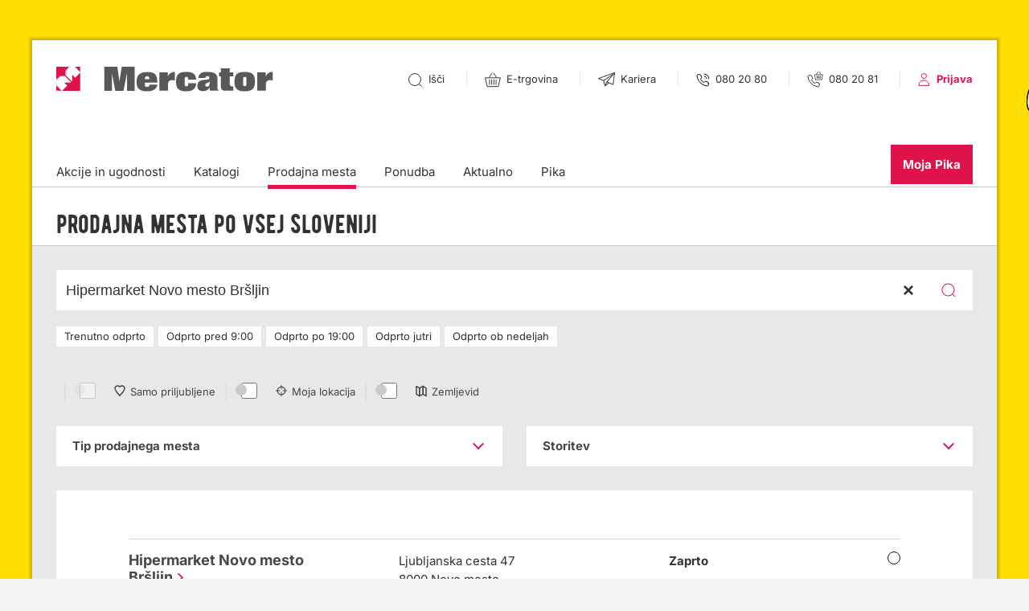

--- FILE ---
content_type: text/html; charset=utf-8
request_url: https://www.mercator.si/prodajna-mesta/?search=Hipermarket+Novo+mesto+Br%C5%A1ljin&type=0
body_size: 10058
content:
<!DOCTYPE html>

<!--[if (IE 9)&!(IEMobile)]><html class="lt-ie10" lang="sl"><![endif]-->
<!--[if gt IE 9]><!--><html lang="sl"><!--<![endif]-->
	<head>
		<base href="https://www.mercator.si/"><!--[if lte IE 6]></base><![endif]-->
		<title>Prodajna mesta po vsej Sloveniji &raquo; Mercator</title>

		<meta charset="UTF-8">
		<meta http-equiv="X-UA-Compatible" content="IE=edge">
		<meta name="viewport" content="width=device-width, initial-scale=1.0">
		<meta name="google-site-verification" content="rGS2qg33GldYmMEg10mCo4R7r39HTVNNZ0HfN-7UhGY" />
		<meta name="msvalidate.01" content="DF28AFB11D046EDDE89E6FDA0FEB849F" />
		<meta name="LastEdited" content="2025-02-26T16:29:00+01:00">
		<meta name="generator" content="SilverStripe - http://silverstripe.org" />
<meta http-equiv="Content-type" content="text/html; charset=utf-8" />
<meta name="description" content="Vsa Mercatorjeva prodajna mesta na enem mestu. Preverite naslove, kontakte, odpiralne čase in storitve naših prodajnih mest." />
<meta name="x-subsite-id" content="1" />

		
		
    <meta property="og:title" content="Prodajna mesta po vsej Sloveniji"/>
    <meta property="og:url" content="https://www.mercator.si/prodajna-mesta/"/>
    <meta property="og:type" content="website"/>
    
    <meta property="og:image" content="https://www.mercator.si/assets/Uploads/Mercator-Social-Share-New-Website-2020-PRODAJNA-MESTA4.jpg" />


		<!-- FAVICON -->
		<link rel="shortcut icon" href="mysite/images/favicon/favicon.ico" />
		<link rel="shortcut icon" sizes="192x192" href="mysite/images/favicon/android-chrome-192x192.png"/>
		<link rel="apple-touch-icon" sizes="180x180" href="mysite/images/favicon/apple-touch-icon.png">
		<link rel="icon" type="image/png" sizes="32x32" href="mysite/images/favicon/favicon-32x32.png">
		<link rel="icon" type="image/png" sizes="16x16" href="mysite/images/favicon/favicon-16x16.png">
		<link rel="mask-icon" href="mysite/images/favicon/safari-pinned-tab.svg" color="#ffffff">
		<meta name="msapplication-TileColor" content="#da532c">
		<meta name="theme-color" content="#ffffff">
		<!-- END FAVICON -->

		<link rel="author" href="humans.txt" />
		<link rel="manifest" href="push/manifest">

		<link href="https://www.mercator.si/mysite/fonts/inter-local.css" rel="stylesheet">

		
			
		

		
		
		<!--[if (lt IE 9) & (!IEMobile)]><script src="/mysite/js/libs/selectivizr-min.js"></script><![endif]-->
		<script src="/mysite/js/libs/modernizr.min.js"></script>
		
		<!-- Regula CMP Implementation -->
<!-- Note: Replace {CMP_ID} with actual CMP ID from Regula -->
<script type="text/javascript" data-cmp-ab="1" src="https://cdn.consent.hr/delivery/autoblocking/f1deebdb51152.js" data-cmp-host="delivery.consent.hr" data-cmp-cdn="cdn.consent.hr" data-cmp-codesrc="0"></script>

<script>
// Regula CMP consent management functions
window.RegulaConsent = {
    // Store consent states
    consentStates: {
        'c51': false, // Functional
        'c52': false, // Marketing  
        'c1': false   // Advertising
    },
    
    // Check if consent is given for specific category
    hasConsent: function(category) {
        return this.consentStates[category] || false;
    },
    
    // Give consent for specific category
    giveConsent: function(category) {
        this.consentStates[category] = true;
        // Trigger any pending callbacks for this category
        this.triggerPendingCallbacks(category);
    },
    
    // Store pending callbacks
    pendingCallbacks: {
        'c51': [],
        'c52': [],
        'c1': []
    },
    
    // Wait for consent and execute callback
    waitForConsent: function(category, callback) {
        if (this.hasConsent(category)) {
            callback(true);
        } else {
            this.pendingCallbacks[category].push(callback);
        }
    },
    
    // Trigger pending callbacks for a category
    triggerPendingCallbacks: function(category) {
        var callbacks = this.pendingCallbacks[category];
        for (var i = 0; i < callbacks.length; i++) {
            callbacks[i](true);
        }
        this.pendingCallbacks[category] = [];
    },
    
    // Show consent placeholder (fallback for when Regula CMP is not available)
    showConsentPlaceholder: function(category, callback) {
        // This will be handled by individual components
        console.log('Consent required for category:', category);
    },
    
    // Show consent settings (for settings link)
    showSettings: function() {
        // This will trigger the Regula CMP settings panel
        // For now, we'll show a simple alert with current consent states
        var states = this.consentStates;
        var message = 'Trenutno stanje soglasij:n';
        message += 'Funkcionalno (c51): ' + (states['c51'] ? 'DA' : 'NE') + 'n';
        message += 'Marketing (c52): ' + (states['c52'] ? 'DA' : 'NE') + 'n';
        message += 'Oglasevanje (c1): ' + (states['c1'] ? 'DA' : 'NE') + 'nn';
        message += 'Za spremembo nastavitev se obrnite na Regula CMP.';
        alert(message);
    }
};

// Legacy compatibility functions for existing code
window._iCD = {
    canRegAnalytics: function(callback) {
        RegulaConsent.waitForConsent('c51', callback);
    },
    canRegMarketing: function(callback) {
        RegulaConsent.waitForConsent('c52', callback);
    },
    canRegAdvertising: function(callback) {
        RegulaConsent.waitForConsent('c1', callback);
    }
};

// Initialize consent management when DOM is ready
document.addEventListener('DOMContentLoaded', function() {
    // Check for existing consent in localStorage (fallback)
    try {
        var storedConsent = localStorage.getItem('regula-consent');
        if (storedConsent) {
            var consent = JSON.parse(storedConsent);
            for (var category in consent) {
                if (consent[category]) {
                    RegulaConsent.giveConsent(category);
                }
            }
        }
    } catch (e) {
        console.log('No stored consent found');
    }
    
    // Save consent changes to localStorage
    var originalGiveConsent = RegulaConsent.giveConsent;
    RegulaConsent.giveConsent = function(category) {
        originalGiveConsent.call(this, category);
        try {
            localStorage.setItem('regula-consent', JSON.stringify(RegulaConsent.consentStates));
        } catch (e) {
            console.log('Could not save consent to localStorage');
        }
    };
});
</script>



		
		
		
			
				
				<style>
					@media only screen and (min-width: 1025px) {
						html body.has-bg-promotion {
							background-image: url(/assets/Uploads/Ozadje-Ceneje-Vsak-dan-1920x1370px-2026.jpg);
							
						}
					}
				</style>
				
			
		

		<script type="text/javascript" data-cmp-ab="1">
(function() {
	var gtmLoaded = false;

	function loadGTMOnce() {
		if (gtmLoaded) return;
		gtmLoaded = true;
		
		// Initialize dataLayer
		window.dataLayer = window.dataLayer || [];
		
		// Load GTM script
		(function(w,d,s,l,i){w[l]=w[l]||[];w[l].push(
			{'gtm.start': new Date().getTime(),event:'gtm.js'}
			);var f=d.getElementsByTagName(s)[0],
			j=d.createElement(s),dl=l!='dataLayer'?'&l='+l:'';j.async=true;j.src=
			'https://www.googletagmanager.com/gtm.js?id='+i+dl;f.parentNode.insertBefore(j,f);
		})(window,document,'script','dataLayer','GTM-5V9F7F4');
	}

	function hasMeasurementConsent(data) {
		if (!data) return false;
		// Handle various shapes/values defensively
		var consents = data.purposeConsents || data.consents || {};
		var v = consents['c54'];
		return v === true || v === 'true' || v === 1 || v === '1';
	}

	function checkAndLoadFromCMPData(result) {
		if (hasMeasurementConsent(result)) {
			loadGTMOnce();
		}
	}

	function initWithCMP() {
		// Initial read
		try {
			__cmp('getCMPData', null, function(result) {
				checkAndLoadFromCMPData(result);
			});
		} catch(e) {}

		// Try to subscribe to changes (API varies across CMPs)
		try { __cmp('addEventListener', 'consent', function(result){ checkAndLoadFromCMPData(result); }); } catch(e) {}
		try { __cmp('subscribe', 'consent', function(result){ checkAndLoadFromCMPData(result); }); } catch(e) {}

		// As a fallback, poll for a short while in case events are not supported
		var tries = 0, maxTries = 40; // ~20s at 500ms
		var poll = setInterval(function() {
			tries++;
			try {
				__cmp('getCMPData', null, function(result) {
					if (gtmLoaded) { clearInterval(poll); return; }
					if (hasMeasurementConsent(result)) {
						loadGTMOnce();
						clearInterval(poll);
					}
				});
			} catch(e) {}
			if (tries >= maxTries) clearInterval(poll);
		}, 500);
	}

	function onCMPReady(cb) {
		// If __cmp already present, run immediately
		if (typeof __cmp !== 'undefined') { cb(); return; }
		// Otherwise, wait briefly for CMP to appear
		var waited = 0, maxWait = 5000, step = 100;
		var w = setInterval(function() {
			waited += step;
			if (typeof __cmp !== 'undefined') { clearInterval(w); cb(); }
			else if (waited >= maxWait) { clearInterval(w); }
		}, step);
	}

	onCMPReady(initWithCMP);
})();
</script>
	<link rel="stylesheet" type="text/css" href="/inn_formfield_description_info/css/style.css?m=1602672779" />
<link rel="stylesheet" type="text/css" href="/mysite/css/style.min.css?m=1761818596" />
<script type="text/javascript" data-cmp-ab="0" src="//ajax.googleapis.com/ajax/libs/jquery/1.11.3/jquery.min.js"></script>
<script type="text/javascript" data-cmp-ab="0" src="/mysite/js/libs/js.cookie.js"></script>
<script type="text/javascript" data-cmp-ab="0" src="/mysite/js/libs/jquery.equalheights.js"></script>
<script type="text/javascript" data-cmp-ab="0" src="/mysite/js/libs/slick.min.js"></script>
<script type="text/javascript" data-cmp-ab="0" src="/mysite/js/libs/purecounter.js"></script>
<script type="text/javascript" data-cmp-ab="0" src="//cdnjs.cloudflare.com/ajax/libs/select2/4.0.10/js/select2.min.js"></script>
<script type="text/javascript" data-cmp-ab="0" src="//cdnjs.cloudflare.com/ajax/libs/underscore.js/1.9.1/underscore-min.js"></script>
<script type="text/javascript" data-cmp-ab="0" src="//cdn.jsdelivr.net/npm/@splidejs/splide@2.3.1/dist/js/splide.min.js"></script>
<script type="text/javascript" data-cmp-ab="0" src="/mysite/js/functions.min.js"></script>
</head>
	
	<body class="live-mode StoresListPage bg-fixed has-bg-promotion" data-url="/prodajna-mesta/" data-server="2">

		
		<noscript>
			<iframe src="https://www.googletagmanager.com/ns.html?id=GTM-5V9F7F4" data-cmp-ab="1" height="0" width="0" style="display:none;visibility:hidden"></iframe>
		</noscript>
		

		
			
				
			
		

		<div class="page">
			<header class="header is-app-banners-hidden" id="header">
	
    <div class="app-banners">
        <div class="global-side-margin flex flex-align-center">
            <img src="mysite/images/moj-m-white.svg" alt="Prenesite aplikacijo">

            <div class="col">
                <a class="download-app-button" href=""
                	data-android-link="https://play.google.com/store/apps/details?id=si.mercator.mojm"
                	data-ios-link="https://apps.apple.com/si/app/moj-m/id1212233728">
                    Prenesite aplikacijo
                </a>
                <button type="button" class="close-app-banners"></button>
            </div>
        </div>
    </div>


	<div class="header-top">
		
    <div class="logo">
        <a href="https://www.mercator.si/" aria-label="Link do naslovne strani">
            <img class="logo-mobile" src="mysite/images/svg/mercator-logo-m.svg" alt="Mercator">
            <img class="logo-desktop" src="mysite/images/svg/mercator-logo-d.svg" alt="Mercator">
            <h1>Mercator</h1>
        </a>
    </div>

		
    <div class="nav-mobile">
        <ul class="mobile-nav-icons">
            
                <li class="search">
                    <a href="/iskanje/" class="open-search" aria-label="Išči"></a>
                </li>
            

            <li class="basket">
                <a class="icon-shop" href="https://mercatoronline.si/" aria-label="E-trgovina">
                    <svg width="20" xmlns="http://www.w3.org/2000/svg" viewBox="0 0 20 20">
                        <g fill="none" fill-rule="evenodd">
                           
                            <path
                                d="m.628 6.804 2.497 10.87h13.75l2.497-10.87H.628ZM5.909 9.043v6.392M8.636 9.043v6.392M11.364 9.043v6.392M14.091 9.043v6.392M5.455 6.304 9.224.826M14.679 6.304 10.909.826"
                                stroke="#333" />
                        </g>
                    </svg>
                    <span class="visuallyhidden">E-trgovina</span>
                </a>
            </li>

            <li class="mobile-menu">
                <button class="hamburger open-menu" aria-label="Odpri mobilno navigacijo">
                    <b class="line-1"></b>
                    <b class="line-2"></b>
                    <b class="line-3"></b>
                    <span>Menu</span>
                </button>
            </li>
        </ul>
    </div>

		<ul class="desktop-nav-icons">
    
        
            <li class="search">
                <a href="/iskanje/" class="open-search" aria-label="Išči">
                    <img src="mysite/images/svg/icon-search.svg" alt="Išči">
                    <span>Išči</span>
                </a>
            </li>
        

        <li class="basket">
            <a href="https://mercatoronline.si/" aria-label="E-trgovina">
                <img src="mysite/images/svg/icon-shop.svg" alt="E-trgovina">
                <span>
                    E-trgovina
                </span>
            </a>
        </li>

        <li class="career">
            <a href="https://www.mercatorgroup.si/sl/kariera/prosta-delovna-mesta/" aria-label="Pojdi na stran Kariera - Prosta delovna mesta">
                <img src="mysite/images/svg/2019-kariera.svg" alt="Kariera">
                <span>Kariera</span>
            </a>
        </li>

        
            <li class="phone">
                <a href="tel:+386802080" aria-label="Telefonska številka: 080 20 80">
                    <img src="mysite/images/svg/icon-phone.svg" alt="Telefon">
                    <span>080 20 80</span>
                </a>
            </li>
        

        <li class="phone-shop">
            <a href="tel:+386802081" aria-label="Telefonska številka spletne trgovine:">
                <img src="mysite/images/svg/icon-phone-shop.svg" alt="Telefon spletna trgovina">
                <span>080 20 81</span>
            </a>
        </li>

    

    <li class="my-profile">
        <img src="mysite/images/svg/icon-login.svg" alt="Uporabnik">
        
            
                <a href="/user/prijava/" class="user" aria-label="Prijava v Moja Pila">
                    <span>Prijava</span>
                </a>
            
        
    </li>
</ul>
	</div>

	
	<div class="header-shop-section">
		<div class="shop-section-inner">
			<button type="button" class="btn-close-shop-section js-close-shop-section">
				<img src="mysite/images/svg/icon_close.svg" alt="">
				<span class="visuallyhidden">Zapri pasico</span>
			</button>

			<div class="shop-section-box">
				<a href="https://trgovina.mercator.si/market" class="shop-box-link ga-event" aria-label="Spletna trgovina" data-ga-category="HeaderButton" data-ga-action="VisitShopHeader" data-ga-label="ShopMarket">
					<figure>
						<img src="mysite/images/svg/icon-shop-m.svg" alt="">
					</figure>
					<div class="shop-content">
						<h3>Mercator e-trgovina</h3>
						<p>Do priljubljenih izdelkov kar iz udobja domačega naslonjača.</p>
					</div>
				</a>
			</div>
			<div class="shop-section-box">
				<a href="https://mtehnika.mercator.si/" class="shop-box-link ga-event" aria-label="Spletna M-tehnika" data-ga-category="HeaderButton" data-ga-action="VisitShopHeader" data-ga-label="ShopTehnika">
					<figure>
						<img src="mysite/images/svg/icon-shop-tehnika.svg" alt="">
					</figure>
					<div class="shop-content">
						<h3>M Tehnika e-trgovina</h3>
						<p>Živim. Gradim. Uživam. Za mojstre le najboljše, tudi preko spleta.</p>
					</div>
				</a>
			</div>
		</div>
	</div>

	
	<div class="header-middle">
		<div class="desktop-navigation">
    
        
            <ul class="desktop-menu-list">
                
                    <li class="link"><a href="/akcije-in-ugodnosti/" title="Nove akcije in ugodnosti">Akcije in ugodnosti </a></li>
                
                    <li class="link"><a href="/katalogi/" title="Katalogi, polni idej in prihrankov">Katalogi</a></li>
                
                    <li class="current"><a href="/prodajna-mesta/" title="Prodajna mesta po vsej Sloveniji">Prodajna mesta</a></li>
                
                    <li class="link"><a href="/ponudba/" title="Široka ponudba">Ponudba</a></li>
                
                    <li class="link"><a href="/aktualno/" title="Aktualno branje">Aktualno</a></li>
                
                    <li class="link"><a href="/pika/" title="Pika, moja najljubša kartica">Pika</a></li>
                
            </ul>
        

        <div class="moj-mercator">
            
                
                    <a href="/user/prijava/" class="btn-moj-mercator" title="<span>Moj</span> Mercator">Moja Pika</a>
                
            
        </div>
    
</div>


	</div>
</header>

			<div class="main" role="main">
				<div class="sub-header">
	<div class="global-side-margin">
		<div class="sub-header-holder">
			
				<div class="bernier-typo">
					<h1>Prodajna mesta po vsej Sloveniji</h1>
				</div>
			

			
				
			

			
		</div>
	</div>
</div>


<div class="global-padding">

	<section class="search-form">
		<form action="/prodajna-mesta/" class="store-search-form" id="store-search-form">
			<fieldset>
				<div class="search-form-wrapper">
					<div class="search-text-wrapper">
						<input type="text" id="store-search-text" placeholder="Naziv, naslov ali kraj" class="text" name="search" value="Hipermarket Novo mesto Bršljin">
						<span class="clear-text" onclick="storeListSearchForm.clearInputSearch();"></span>
					</div>
					<input type="submit" value="Potrdi" class="submit">
				</div>
			</fieldset>
		</form>
	</section>

	<section class="store-filters-wrapper margin-bottom-30">

		<exclude>
	<ul class="filter-list store-hours-filter-list">
		
			<li>
				<a href="/prodajna-mesta/?search=Hipermarket+Novo+mesto+Br%C5%A1ljin&type=0&time=1" title="Trenutno odprto">Trenutno odprto</a>
			</li>
		
			<li>
				<a href="/prodajna-mesta/?search=Hipermarket+Novo+mesto+Br%C5%A1ljin&type=0&time=2" title="Odprto pred 9:00">Odprto pred 9:00</a>
			</li>
		
			<li>
				<a href="/prodajna-mesta/?search=Hipermarket+Novo+mesto+Br%C5%A1ljin&type=0&time=3" title="Odprto po 19:00">Odprto po 19:00</a>
			</li>
		
			<li>
				<a href="/prodajna-mesta/?search=Hipermarket+Novo+mesto+Br%C5%A1ljin&type=0&time=4" title="Odprto jutri">Odprto jutri</a>
			</li>
		
			<li>
				<a href="/prodajna-mesta/?search=Hipermarket+Novo+mesto+Br%C5%A1ljin&type=0&time=5" title="Odprto ob nedeljah">Odprto ob nedeljah</a>
			</li>
		
	</ul>
</exclude>



		<ul class="store-toggles-list">
			<li class="button-favorites">
				<input id="checkbox-toggle-favourites" type="checkbox" data-toggle-function="ToggleFavourites" data-favourites-on="0" class="checkbox-as-toggle" disabled />
				<label for="checkbox-toggle-favourites" class="label-favorite">Samo priljubljene</label>
			</li>
			<li class="button-location">
				<input id="checkbox-toggle-my-location" type="checkbox" data-toggle-function="ToggleLocation" class="checkbox-as-toggle" />
				<label for="checkbox-toggle-my-location" class="label-location">Moja lokacija</label>
			</li>
			<li class="map-toggle">
				<input id="checkbox-toggle-location" type="checkbox" data-toggle-function="ToggleMap" class="checkbox-as-toggle" />
				<label for="checkbox-toggle-location" class="label-map">Zemljevid</label>
			</li>
		</ul>
	</section>


	
		<exclude>
    <section class="store-list-dropdowns margin-bottom-30">
    
        <div class="accordion">
            <h3>Tip prodajnega mesta</h3>
            <ul class="store-dropdown-list">
                <li class="selected">
                    <a href="/prodajna-mesta/?search=Hipermarket+Novo+mesto+Br%C5%A1ljin"><strong>Vse trgovine</strong></a>
                </li>

                
                    <li>
                        <a href="/prodajna-mesta/?search=Hipermarket+Novo+mesto+Br%C5%A1ljin&type=24">Hipermarket</a>
                    </li>
                
                    <li>
                        <a href="/prodajna-mesta/?search=Hipermarket+Novo+mesto+Br%C5%A1ljin&type=34">Market - VP</a>
                    </li>
                
                    <li>
                        <a href="/prodajna-mesta/?search=Hipermarket+Novo+mesto+Br%C5%A1ljin&type=30">Maxi</a>
                    </li>
                
                    <li>
                        <a href="/prodajna-mesta/?search=Hipermarket+Novo+mesto+Br%C5%A1ljin&type=32">Mercator center</a>
                    </li>
                
                    <li>
                        <a href="/prodajna-mesta/?search=Hipermarket+Novo+mesto+Br%C5%A1ljin&type=18">Supermarket</a>
                    </li>
                
                    <li>
                        <a href="/prodajna-mesta/?search=Hipermarket+Novo+mesto+Br%C5%A1ljin&type=31">Trgovski center</a>
                    </li>
                
                    <li>
                        <a href="/prodajna-mesta/?search=Hipermarket+Novo+mesto+Br%C5%A1ljin&type=21">Živilska prodajalna</a>
                    </li>
                

                
                    
                        <li>
                            <a href="/prodajna-mesta/?search=Hipermarket+Novo+mesto+Br%C5%A1ljin&type=37">Franšizna prodajalna Mercator</a>
                        </li>
                    
                
            </ul>
        </div>
    
    
        <div class="accordion">
            <h3>Storitev</h3>
            <ul class="store-dropdown-list">
                <li class="selected">
                    <a href="/prodajna-mesta/?search=Hipermarket+Novo+mesto+Br%C5%A1ljin&type=0&service=0"><strong>Vse storitve</strong></a>
                </li>

                
                    <li>
                        <a href="/prodajna-mesta/?search=Hipermarket+Novo+mesto+Br%C5%A1ljin&type=0&service=18">Izris kopalnice</a>
                    </li>
                
                    <li>
                        <a href="/prodajna-mesta/?search=Hipermarket+Novo+mesto+Br%C5%A1ljin&type=0&service=19">Izris kuhinje</a>
                    </li>
                
                    <li>
                        <a href="/prodajna-mesta/?search=Hipermarket+Novo+mesto+Br%C5%A1ljin&type=0&service=25">Kavomat Minute</a>
                    </li>
                
                    <li>
                        <a href="/prodajna-mesta/?search=Hipermarket+Novo+mesto+Br%C5%A1ljin&type=0&service=20">Mesnica</a>
                    </li>
                
                    <li>
                        <a href="/prodajna-mesta/?search=Hipermarket+Novo+mesto+Br%C5%A1ljin&type=0&service=26">Minute</a>
                    </li>
                
                    <li>
                        <a href="/prodajna-mesta/?search=Hipermarket+Novo+mesto+Br%C5%A1ljin&type=0&service=22">Pica</a>
                    </li>
                
                    <li>
                        <a href="/prodajna-mesta/?search=Hipermarket+Novo+mesto+Br%C5%A1ljin&type=0&service=27">Radi imamo domače</a>
                    </li>
                
                    <li>
                        <a href="/prodajna-mesta/?search=Hipermarket+Novo+mesto+Br%C5%A1ljin&type=0&service=21">Ribarnica</a>
                    </li>
                
                    <li>
                        <a href="/prodajna-mesta/?search=Hipermarket+Novo+mesto+Br%C5%A1ljin&type=0&service=24">Sokovnik Minute</a>
                    </li>
                
                    <li>
                        <a href="/prodajna-mesta/?search=Hipermarket+Novo+mesto+Br%C5%A1ljin&type=0&service=23">Toploteka</a>
                    </li>
                
            </ul>
        </div>
    
    </exclude>
</section>
	


	<div class="bg-white-90">

		
<div id="gmap-container" class="sticky-map" style="display: none;">
    <div id="gmap" class="load-map"></div>
    <div id="gmap-placeholder" class="map-placeholder" style="display: none;">
        <div class="map-consent-message">
            <p>Za prikaz zemljevida morate podati soglasje</p>
            <button class="map-consent-button" data-map-type="footer">
                Soglašam, naloži zemljevid
            </button>
        </div>
    </div>
</div>

<script type="text/javascript" src="/notification_system/js/notification.js?m=1602672779"></script><script type="text/javascript" src="//maps.googleapis.com/maps/api/js?v=3&amp;key=AIzaSyC50h3fBqvIqcg-kbBgLOVvmUljXZXkvPY&amp;language=sl"></script><script type="text/javascript" src="/framework/thirdparty/jquery-ui/jquery-ui.js?m=1602672778"></script><script type="text/javascript">//<![CDATA[
(function(){
	function initCalendarSplide(){
		var root = document.querySelector('.calendar-module .splide');
		if(!root || (root.classList && root.classList.contains('is-initialized')) || typeof Splide === 'undefined'){ return; }

		try {
			var splide = new Splide(root, { autoWidth: true, gap: 20, autoplay: false, pagination: false });
			splide.mount();

			// equal heights for cards
			var maxH = 0;
			document.querySelectorAll('.calendar-module .content').forEach(function(el){ maxH = Math.max(maxH, el.clientHeight); });
			document.querySelectorAll('.calendar-module .content-wrapper').forEach(function(el){ el.style.height = maxH + 'px'; });
		} catch(e) { /* noop */ }
	}
	if (document.readyState === 'loading') { document.addEventListener('DOMContentLoaded', initCalendarSplide); } else { initCalendarSplide(); }
	window.addEventListener('load', initCalendarSplide);
})();

//]]></script><script type="text/javascript">//<![CDATA[
		 var n_subscribe_user_url = 'push/subscribeuser';
		 var n_unsubscribe_user_url = 'push/unsubscribeuser';

//]]></script><script type="text/javascript">//<![CDATA[

var gmap;
var gmarkersArray = new Array();
var gmarkers = [

	
	{
		'title': 'Hipermarket Novo mesto Bršljin',
		'lat': '45.82435039',
		'lng': '15.15701379'
	},
	

];

function LoadStaticMap() {
    if ($('#gmap').length) {
        $('#gmap').html('<img src="https://maps.googleapis.com/maps/api/staticmap?center=46.0743126,14.5085241&zoom=14&size=400x400&markers=color:red%7Clabel:M%7C46.0743126,14.5085241&key=AIzaSyC50h3fBqvIqcg-kbBgLOVvmUljXZXkvPY" alt="Mercator" border="0">');
    }
}

function LoadMap() {
	var mapOptions = {
		center: new google.maps.LatLng(gmarkers[0].lat, gmarkers[0].lng),
		mapTypeId: google.maps.MapTypeId.ROADMAP,
		scrollwheel: false,
		streetViewControl: false,
		mapTypeControl: false
	};
	
	var gmapElement = document.getElementById('gmap');

	var infoWindow = new google.maps.InfoWindow();	
	gmap = new google.maps.Map(gmapElement, mapOptions);
	
	// Create LatLngBounds object
	var latlngbounds = new google.maps.LatLngBounds();
	
	for (var i = 0; i < gmarkers.length; i++) {
		var data = gmarkers[i];
		var myLatlng = new google.maps.LatLng(data.lat, data.lng);
		
		var marker = new google.maps.Marker({
			position: myLatlng,
			map: gmap,
			title: data.title,
			icon: 'mysite/images/icons/gmap_pin.png'
		});
		
		// Extend each marker's position in LatLngBounds object
		latlngbounds.extend(marker.position);	
		
		gmarkersArray.push(marker);
	}
	
	// Get the boundaries of the Map
	var bounds = new google.maps.LatLngBounds();
	
	// Center map and adjust Zoom based on the position of all markers
	gmap.setCenter(latlngbounds.getCenter());
	gmap.fitBounds(latlngbounds);
	
	google.maps.event.addListenerOnce(gmap, "idle", function() { 
		if (gmap.getZoom() > 16) gmap.setZoom(16);
	});

	gmapElement.className += ' gmap-loaded'; 
}

// Add consent management for stores list map
function initStoresListMap() {
    var mapElement = document.getElementById('gmap');
    var placeholder = document.getElementById('stores-map-placeholder');
    
    function loadMapWithConsent() {
        if (typeof RegulaConsent !== 'undefined') {
            RegulaConsent.waitForConsent('c51', function() {
                if (placeholder) placeholder.style.display = 'none';
                if (mapElement) mapElement.style.display = 'block';
                LoadMap();
            });
            
            // Show placeholder if no consent
            if (!RegulaConsent.hasConsent('c51') && placeholder) {
                placeholder.style.display = 'block';
                if (mapElement) mapElement.style.display = 'none';
            }
        } else {
            // Fallback: load map directly if Regula CMP is not available
            LoadMap();
        }
    }
    
    // Handle consent button click
    document.addEventListener('click', function(e) {
        if (e.target.classList.contains('map-consent-button') && e.target.dataset.mapType === 'stores-list') {
            if (typeof RegulaConsent !== 'undefined') {
                RegulaConsent.giveConsent('c51');
                if (placeholder) placeholder.style.display = 'none';
                if (mapElement) mapElement.style.display = 'block';
                LoadMap();
            }
        }
    });
    
    loadMapWithConsent();
}

// Initialize when DOM is ready
if (document.readyState === 'loading') {
    document.addEventListener('DOMContentLoaded', initStoresListMap);
} else {
    initStoresListMap();
}


//]]></script><script>
(function() {
    var mapContainer = document.getElementById('gmap-container');
    var mapElement = document.getElementById('gmap');
    var placeholder = document.getElementById('gmap-placeholder');
    
    function loadMap() {
        // Map will be loaded by existing JavaScript
        if (typeof LoadMap === 'function') {
            LoadMap();
        }
    }
    
    function showPlaceholder() {
        placeholder.style.display = 'block';
        mapElement.style.display = 'none';
    }
    
    function hidePlaceholder() {
        placeholder.style.display = 'none';
        mapElement.style.display = 'block';
    }
    
    // Check for consent
    if (typeof RegulaConsent !== 'undefined') {
        RegulaConsent.waitForConsent('c51', function() {
            hidePlaceholder();
            loadMap();
        });
        
        // Show placeholder if no consent
        if (!RegulaConsent.hasConsent('c51')) {
            showPlaceholder();
        }
    } else {
        // Fallback: load map directly if Regula CMP is not available
        loadMap();
    }
    
    // Handle consent button click
    document.addEventListener('click', function(e) {
        if (e.target.classList.contains('map-consent-button') && e.target.dataset.mapType === 'footer') {
            if (typeof RegulaConsent !== 'undefined') {
                RegulaConsent.giveConsent('c51');
                hidePlaceholder();
                loadMap();
            }
        }
    });
})();
</script>



		<section id="normal-stores-list" class="store-list-wrapper">
			
	<ul class="store-list">
		
			<li class="store">
				<div class="cols-wrapper">

					<div class="col col-35 helvetica-typo">
						<h4><a href="/prodajna-mesta/hipermarket-novo-mesto-brsljin/" class="title-link">Hipermarket Novo mesto Bršljin</a></h4>
					</div>

					<div class="col col-35 helvetica-typo">
						<p>Ljubljanska cesta 47 <br> 8000 Novo mesto</p>
						
							<p class="small">
								<a href="//www.google.com/maps/place/Ljubljanska+cesta+47+8000+Novo+mesto" class="show-gmap-pin">Prikaži na zemljevidu</a>
							</p>
						
					</div>

					<div class="col col-30 helvetica-typo">
						<p class="open-time">
							
								<strong>Zaprto</strong>
							
							<span class="time-circle "></span>
							<span class="distance">&nbsp;</span>
						</p>

						
							<p class="small">
								<a href="/prodajna-mesta/?search=Hipermarket+Novo+mesto+Br%C5%A1ljin&amp;type=0#" data-url="/prodajna-mesta/toggleBookmark/6356" data-favourite-on-text="Dodaj med priljubljene" data-favourite-off-text="Odstrani iz priljubljenih" class="favorite">
									
										Dodaj med priljubljene
									
								</a>
							</p>
						
					</div>
				</div>
			</li>
		
	</ul>

	


		</section>
	</div>
</div>
			</div>
				
			
	<div class="sticky-mobile-footer">
		<ul class="sticky-mobile-footer-list">
			<li class="svg-map">
				<a href="/prodajna-mesta/" aria-label="Pojdi na stran prodajna mesta">Zemljevid</a>
			</li>
			<li class="svg-catalog">
				<a href="/katalogi/" aria-label="Pojdi na stran katalogi">Katalogi</a>
			</li>
			<li class="svg-discount">
				<a href="/akcije-in-ugodnosti/" aria-label="Pojdi na stran akcije in ugodnosti">Popusti</a>
			</li>
			<li class="svg-to-top">
				<button class="js-scroll-top" aria-label="Pojdi na vrh strani">Pojdi na vrh strani</button>
			</li>
		</ul>
	</div>

	<footer class="footer">
		

			
				<ul class="app-store-list">
					
					<li>
						<a href="https://play.google.com/store/apps/details?id=si.mercator.mojm">
							<img src="mysite/images/social/icon-google-play.svg" alt="Google Play">
						</a>
					</li>
					
					
					<li>
						<a href="https://apps.apple.com/si/app/moj-m/id1212233728">
							<img src="mysite/images/social/icon-apple-store.svg" alt="App Store">
						</a>
					</li>
					
				</ul>
			

			<ul class="social-list">
				
					<li>
						<a href="http://www.facebook.com/Mercator">
							<img src="mysite/images/social/icon-facebook.svg" alt="Facebook">
						</a>
					</li>
				
				
					<li>
						<a href="https://www.instagram.com/mercatorslovenija/">
							<img src="mysite/images/social/icon-instagram.svg" alt="Instagram">
						</a>
					</li>
				
				
					<li>
						<a href="http://www.linkedin.com/companies/335027">
							<img src="mysite/images/social/icon-linkedin.svg" alt="Linkedin">
						</a>
					</li>
				
				
				<li>
					<a href="http://www.youtube.com/user/mercatorslo">
						<img src="mysite/images/social/icon-youtube.svg" alt="YouTube">
					</a>
				</li>
				
				
					<li>
						<a href="http://www.twitter.com/mercator_sl">
							<img src="mysite/images/social/icon-x-mercator.svg" alt="X">
						</a>
					</li>
				
			</ul>

			<ul class="footer-menu-list">
				
					
						<li><a href="/vprasajte-nas/" title="Vprašajte nas" class="">Vprašajte nas</a></li>
					
						<li><a href="https://www.mercatorgroup.si/sl/kariera/prosta-delovna-mesta/" title="Kariera" class="">Kariera</a></li>
					
						<li><a href="/obvestila/" title="Obvestila" class="">Obvestila</a></li>
					
						<li><a href="/nagradne-igre/" title="Nagradne igre" class="">Nagradne igre</a></li>
					
						<li><a href="/pravna-obvestila/" title="Pravna obvestila" class="">Pravna obvestila</a></li>
					
						<li><a href="/e-obvestila/" title="E-obvestila" class="">E-obvestila</a></li>
					
						<li><a href="/varstvo-osebnih-podatkov/" title="Varstvo osebnih podatkov" class="">Varstvo osebnih podatkov</a></li>
					
						<li><a href="/videonadzor/" title="Videonadzor" class="">Videonadzor</a></li>
					
				
			</ul>

			<div class="footer-logos-wrap">
				<figure>
					<img src="mysite/images/footer-logos/Mercator_Druzini_prijazno_podjetje_polni_certifikat.png" width="80" height="80" loading="lazy" alt="">
				</figure>
				<figure>
					<img src="mysite/images/footer-logos/Mercator_Izbrana_kakovost_Slovenije.png" width="80" height="80" loading="lazy" alt="">
				</figure>
				<figure>
					<img src="mysite/images/footer-logos/logo-green-2023.png" width="80" height="80" loading="lazy" alt="">
				</figure>
				<figure>
					<img src="mysite/images/footer-logos/logo-superbrands-2024.png" width="80" height="80" loading="lazy" alt="">
				</figure>
			</div>

			<ul class="footer-menu-list footer-menu-copy">
				<li><span>&copy; 2025 Mercator</span></li>
				<li class="pipe">|</li>
				<li>
					<p class="production">
						Produkcija:
						<a href="http://www.innovatif.com" class="production-link" target="_blank">
							<img src="mysite/images/Metulj_INN.svg" alt="Innovatif logo" loading="lazy">
							<span><strong>Innovatif</strong></span>
						</a>
					</p>
				</li>
			</ul>

		
	</footer>

			<div class="loader-overlay">
    <div class="spinner-wrapper">
        <img src="mysite/images/svg/mercator-logo-m.svg" class="spinner-img" alt="Nalagamo spletno stran">
    </div>
</div>
		</div>

		<div class="scroll-top js-scroll-top">
    <button></button>
</div>

		<div class="mobile-navigation">

    <div class="top-mobile-navigation">

        
            
                <a href="/user/prijava/" class="btn-mobile-login" aria-label="Prijava v Moja Pika">
                    Prijavi se
                </a>
            
        

        <button class="close-menu" aria-label="Zapri mobilno navigacijo">
            <b class="line-1"></b>
            <b class="line-2"></b>
            <b class="line-3"></b>
        </button>
    </div>

    <div class="main-mobile-navigation">
        
            
                <ul class="primary-mobile">
                    
                        <li class="link"><a href="/akcije-in-ugodnosti/" title="Nove akcije in ugodnosti">Akcije in ugodnosti </a></li>
                    
                        <li class="link"><a href="/katalogi/" title="Katalogi, polni idej in prihrankov">Katalogi</a></li>
                    
                        <li class="current"><a href="/prodajna-mesta/" title="Prodajna mesta po vsej Sloveniji">Prodajna mesta</a></li>
                    
                        <li class="link"><a href="/ponudba/" title="Široka ponudba">Ponudba</a></li>
                    
                        <li class="link"><a href="/aktualno/" title="Aktualno branje">Aktualno</a></li>
                    
                        <li class="link"><a href="/pika/" title="Pika, moja najljubša kartica">Pika</a></li>
                    
                </ul>
            
        

        
            
                <a href="/user/prijava/" class="btn-moj-mercator margin-top-30" aria-label="Prijava v Moja Pika">
                    Moja Pika
                </a>
            
        

    </div>
    
    <div class="bottom-mobile-navigation">
        <ul class="mobile-settings-list">

            

            <li class="career">
                <a href="https://www.mercatorgroup.si/sl/kariera/prosta-delovna-mesta/" aria-label="Pojdi na stran Kariera - Prosta delovna mesta">
                    Kariera
                </a>
            </li>

            
                <li class="phone-number">
                    <a href="tel:+386802080" aria-label="Telefonska številka: 080 20 80">
                        080 20 80
                    </a>
                </li>
            
            <li class="phone-number-shop">
                <a href="tel:+386802081" aria-label="Telefonska številka spletne trgovine:">
                    080 20 81
                </a>
            </li>
        </ul>
    </div>
</div>

		
			<div class="search-popup">
    <button aria-label="Zapri iskalnik" type="button" class="close-search">
        <span class="visuallyhidden">Zapri iskalnik</span>
    </button>

    <div class="content">
        <img src="mysite/images/svg/2019-logo-negativ.svg" alt="Mercator logotip" class="popup-logo">

        <form action="/iskanje/">
            <fieldset>
                <legend class="visuallyhidden">Iskalnik</legend>
                <div class="field">
                    <input type="search" name="q" class="js-search" aria-label="Vnesi iskalni niz" placeholder="Išči" autocomplete="off" data-suggest="/iskanje/suggest">
                	<ul class="js-suggest-results empty"></ul>  
                </div>
                <div class="action">
                    <button type="submit" name="submit" class="submit" aria-label="Potrdi iskanje">
                        <span class="visuallyhidden">Potrdi iskanje</span>
                    </button>
                </div>
            </fieldset>
        </form>

        <div class="bernier-typo global-top-padding">
            <h1>Najboljši iskalec</h1>
        </div>

    </div>
</div>
		

		


	</body>
</html>

--- FILE ---
content_type: text/css
request_url: https://www.mercator.si/mysite/css/style.min.css?m=1761818596
body_size: 75683
content:
html,body,body div,span,object,iframe,h1,h2,h3,h4,h5,h6,p,blockquote,pre,abbr,address,cite,code,del,dfn,em,img,ins,kbd,q,samp,small,strong,sub,sup,var,b,i,dl,dt,dd,ol,ul,li,fieldset,form,label,legend,table,caption,tbody,tfoot,thead,tr,th,td,article,aside,figure,footer,header,menu,nav,section,time,mark,audio,video{margin:0;padding:0;border:0;outline:0;font-size:100%;vertical-align:baseline;background:transparent}ol,ul{list-style:none}article,aside,figure,footer,header,nav,section{display:block}@media print{*{background:transparent !important;color:black !important;box-shadow:none !important;text-shadow:none !important;filter:none !important;-ms-filter:none !important}@page{margin:.5cm}h2,h3{orphans:3;widows:3;page-break-after:avoid}p{orphans:3;widows:3}pre,blockquote{border:1px solid #999999;page-break-inside:avoid}abbr[title]:after{content:" (" attr(title) ")"}a,a:visited{text-decoration:underline}a[href]:after{content:" (" attr(href) ")"}a[href^="javascript:"]:after,a[href^="#"]:after{content:""}img{max-width:100% !important;page-break-inside:avoid}thead{display:table-header-group}tr{page-break-inside:avoid}}.font-family-Inter{font-family:"Inter",sans-serif;font-optical-sizing:auto;font-style:normal;font-weight:400}.svg-arrow-left-2{background-image:url('../svg/png/arrow-left-2.png');background-repeat:no-repeat}.svg-arrow-left{background-image:url('../svg/png/arrow-left.png');background-repeat:no-repeat}.svg-arrow-right copy{background-image:url('../svg/png/arrow-right copy.png');background-repeat:no-repeat}.svg-arrow-right-new{background-image:url('../svg/png/arrow-right-new.png');background-repeat:no-repeat}.svg-arrow-right{background-image:url('../svg/png/arrow-right.png');background-repeat:no-repeat}.svg-arrow-small{background-image:url('../svg/png/arrow-small.png');background-repeat:no-repeat}.svg-arrow222{background-image:url('../svg/png/arrow222.png');background-repeat:no-repeat}.svg-basket-hover{background-image:url('../svg/png/basket-hover.png');background-repeat:no-repeat}.svg-basket-nofill{background-image:url('../svg/png/basket-nofill.png');background-repeat:no-repeat}.svg-basket{background-image:url('../svg/png/basket.png');background-repeat:no-repeat}.svg-bullet-2{background-image:url('../svg/png/bullet-2.png');background-repeat:no-repeat}.svg-bullet{background-image:url('../svg/png/bullet.png');background-repeat:no-repeat}.svg-button-catalog{background-image:url('../svg/png/button-catalog.png');background-repeat:no-repeat}.svg-button-discount-active{background-image:url('../svg/png/button-discount-active.png');background-repeat:no-repeat}.svg-button-discount{background-image:url('../svg/png/button-discount.png');background-repeat:no-repeat}.svg-button-fav-active{background-image:url('../svg/png/button-fav-active.png');background-repeat:no-repeat}.svg-button-fav{background-image:url('../svg/png/button-fav.png');background-repeat:no-repeat}.svg-button-favorites-active{background-image:url('../svg/png/button-favorites-active.png');background-repeat:no-repeat}.svg-button-favorites{background-image:url('../svg/png/button-favorites.png');background-repeat:no-repeat}.svg-button-filter-active{background-image:url('../svg/png/button-filter-active.png');background-repeat:no-repeat}.svg-button-filter{background-image:url('../svg/png/button-filter.png');background-repeat:no-repeat}.svg-button-filters-active{background-image:url('../svg/png/button-filters-active.png');background-repeat:no-repeat}.svg-button-filters{background-image:url('../svg/png/button-filters.png');background-repeat:no-repeat}.svg-button-location-active{background-image:url('../svg/png/button-location-active.png');background-repeat:no-repeat}.svg-button-location{background-image:url('../svg/png/button-location.png');background-repeat:no-repeat}.svg-button-map-active{background-image:url('../svg/png/button-map-active.png');background-repeat:no-repeat}.svg-button-map{background-image:url('../svg/png/button-map.png');background-repeat:no-repeat}.svg-button-search-active{background-image:url('../svg/png/button-search-active.png');background-repeat:no-repeat}.svg-button-search{background-image:url('../svg/png/button-search.png');background-repeat:no-repeat}.svg-catalog{background-image:url('../svg/png/catalog.png');background-repeat:no-repeat}.svg-close{background-image:url('../svg/png/close.png');background-repeat:no-repeat}.svg-discount{background-image:url('../svg/png/discount.png');background-repeat:no-repeat}.svg-down{background-image:url('../svg/png/down.png');background-repeat:no-repeat}.svg-download-file,.files-list li:before{background-image:url('../svg/png/download-file.png');background-repeat:no-repeat}.svg-dropdown-down,.select2-container--default .select2-selection--single .select2-selection__arrow b,.pika-user-transactions-form.is-hidden-content .button-expand-transaction-form span.arrow-down{background-image:url('../svg/png/dropdown-down.png');background-repeat:no-repeat}.svg-dropdown-up,.select2-container--default.select2-container--open .select2-selection--single .select2-selection__arrow b,.pika-user-transactions-form .button-expand-transaction-form span.arrow-down{background-image:url('../svg/png/dropdown-up.png');background-repeat:no-repeat}.svg-external-link,.pika-user-dashboard-navigation ul.i-want-last-child-list li:last-child a:before{background-image:url('../svg/png/external-link.png');background-repeat:no-repeat}.svg-fav-active{background-image:url('../svg/png/fav-active.png');background-repeat:no-repeat}.svg-flower-blue{background-image:url('../svg/png/flower-blue.png');background-repeat:no-repeat}.svg-form-checkbox-active-new{background-image:url('../svg/png/form-checkbox-active-new.png');background-repeat:no-repeat}.svg-form-checkbox-active{background-image:url('../svg/png/form-checkbox-active.png');background-repeat:no-repeat}.svg-form-checkbox{background-image:url('../svg/png/form-checkbox.png');background-repeat:no-repeat}.svg-form-radio-active-new{background-image:url('../svg/png/form-radio-active-new.png');background-repeat:no-repeat}.svg-form-radio-active{background-image:url('../svg/png/form-radio-active.png');background-repeat:no-repeat}.svg-form-radio{background-image:url('../svg/png/form-radio.png');background-repeat:no-repeat}.svg-ico-atm{background-image:url('../svg/png/ico-atm.png');background-repeat:no-repeat}.svg-ico-car-wash{background-image:url('../svg/png/ico-car-wash.png');background-repeat:no-repeat}.svg-ico-disabled{background-image:url('../svg/png/ico-disabled.png');background-repeat:no-repeat}.svg-ico-garden{background-image:url('../svg/png/ico-garden.png');background-repeat:no-repeat}.svg-ico-gas-station{background-image:url('../svg/png/ico-gas-station.png');background-repeat:no-repeat}.svg-ico-gass-station{background-image:url('../svg/png/ico-gass-station.png');background-repeat:no-repeat}.svg-ico-nursin{background-image:url('../svg/png/ico-nursin.png');background-repeat:no-repeat}.svg-ico-nursing{background-image:url('../svg/png/ico-nursing.png');background-repeat:no-repeat}.svg-ico-park-house{background-image:url('../svg/png/ico-park-house.png');background-repeat:no-repeat}.svg-ico-park-space{background-image:url('../svg/png/ico-park-space.png');background-repeat:no-repeat}.svg-ico-parking{background-image:url('../svg/png/ico-parking.png');background-repeat:no-repeat}.svg-ico-playground{background-image:url('../svg/png/ico-playground.png');background-repeat:no-repeat}.svg-ico-search{background-image:url('../svg/png/ico-search.png');background-repeat:no-repeat}.svg-ico-terrace{background-image:url('../svg/png/ico-terrace.png');background-repeat:no-repeat}.svg-icon-arrow-down{background-image:url('../svg/png/icon-arrow-down.png');background-repeat:no-repeat}.svg-icon-arrow-left-magenta{background-image:url('../svg/png/icon-arrow-left-magenta.png');background-repeat:no-repeat}.svg-icon-arrow-right-magenta,.border-red,.title-link:after,.deal-hub-module-list li.deal-hub-banner:first-child .border-red{background-image:url('../svg/png/icon-arrow-right-magenta.png');background-repeat:no-repeat}.svg-icon-arrow-right-white,.bg-red,.border-white,li.deal-hub-banner:first-child .border-red,.embeded-tiles-list li.last-child .fake-button,.pika-user-message-container .btn1{background-image:url('../svg/png/icon-arrow-right-white.png');background-repeat:no-repeat}.svg-icon-chosen-for-you-link{background-image:url('../svg/png/icon-chosen-for-you-link.png');background-repeat:no-repeat}.svg-icon-current-offer-link{background-image:url('../svg/png/icon-current-offer-link.png');background-repeat:no-repeat}.svg-icon-download-catalog,.catalog-links-list .icon-save-catalog{background-image:url('../svg/png/icon-download-catalog.png');background-repeat:no-repeat}.svg-icon-edit-red{background-image:url('../svg/png/icon-edit-red.png');background-repeat:no-repeat}.svg-icon-edit{background-image:url('../svg/png/icon-edit.png');background-repeat:no-repeat}.svg-icon-login{background-image:url('../svg/png/icon-login.png');background-repeat:no-repeat}.svg-icon-my-profile{background-image:url('../svg/png/icon-my-profile.png');background-repeat:no-repeat}.svg-icon-open-catalog,.catalog-links-list .icon-open-catalog{background-image:url('../svg/png/icon-open-catalog.png');background-repeat:no-repeat}.svg-icon-phone{background-image:url('../svg/png/icon-phone.png');background-repeat:no-repeat}.svg-icon-search,.mobile-nav-icons .search a{background-image:url('../svg/png/icon-search.png');background-repeat:no-repeat}.svg-icon-shop{background-image:url('../svg/png/icon-shop.png');background-repeat:no-repeat}.svg-icon-topics-link{background-image:url('../svg/png/icon-topics-link.png');background-repeat:no-repeat}.svg-info-icon{background-image:url('../svg/png/info-icon.png');background-repeat:no-repeat}.svg-logo-mercator-white-text{background-image:url('../svg/png/logo-mercator-white-text.png');background-repeat:no-repeat}.svg-logo-mercator-white{background-image:url('../svg/png/logo-mercator-white.png');background-repeat:no-repeat}.svg-logo-mercator{background-image:url('../svg/png/logo-mercator.png');background-repeat:no-repeat}.svg-map{background-image:url('../svg/png/map.png');background-repeat:no-repeat}.svg-marker-red,.map-container .map:before{background-image:url('../svg/png/marker-red.png');background-repeat:no-repeat}.svg-mercator-logo-d{background-image:url('../svg/png/mercator-logo-d.png');background-repeat:no-repeat}.svg-mercator-logo-m{background-image:url('../svg/png/mercator-logo-m.png');background-repeat:no-repeat}.svg-mercator-logo{background-image:url('../svg/png/mercator-logo.png');background-repeat:no-repeat}.svg-mercator-logotip{background-image:url('../svg/png/mercator-logotip.png');background-repeat:no-repeat}.svg-mercator-text{background-image:url('../svg/png/mercator-text.png');background-repeat:no-repeat}.svg-mercator_logo{background-image:url('../svg/png/mercator_logo.png');background-repeat:no-repeat}.svg-newsletter-subscribe{background-image:url('../svg/png/newsletter-subscribe.png');background-repeat:no-repeat}.svg-paging-next,.ui-datepicker .ui-datepicker-next span,.ui-datepicker .ui-datepicker-prev span,.pika-user-dashboard-navigation li a:after{background-image:url('../svg/png/paging-next.png');background-repeat:no-repeat}.svg-paging-prev,.ui-datepicker .ui-datepicker-prev span{background-image:url('../svg/png/paging-prev.png');background-repeat:no-repeat}.svg-pdf{background-image:url('../svg/png/pdf.png');background-repeat:no-repeat}.svg-phone-white{background-image:url('../svg/png/phone-white.png');background-repeat:no-repeat}.svg-phone{background-image:url('../svg/png/phone.png');background-repeat:no-repeat}.svg-pika-ikona-{background-image:url('../svg/png/pika-ikona-.png');background-repeat:no-repeat}.svg-pika-ikona-red,.ul-pika-table .mobile-version .mobile-pika-points:before{background-image:url('../svg/png/pika-ikona-red.png');background-repeat:no-repeat}.svg-pika-ikona{background-image:url('../svg/png/pika-ikona.png');background-repeat:no-repeat}.svg-pika{background-image:url('../svg/png/pika.png');background-repeat:no-repeat}.svg-pm-distance{background-image:url('../svg/png/pm-distance.png');background-repeat:no-repeat}.svg-pm-time{background-image:url('../svg/png/pm-time.png');background-repeat:no-repeat}.svg-rotate-b{background-image:url('../svg/png/rotate-b.png');background-repeat:no-repeat}.svg-rotate-r{background-image:url('../svg/png/rotate-r.png');background-repeat:no-repeat}.svg-rotate-w{background-image:url('../svg/png/rotate-w.png');background-repeat:no-repeat}.svg-settings-icon-red{background-image:url('../svg/png/settings-icon-red.png');background-repeat:no-repeat}.svg-settings-icon{background-image:url('../svg/png/settings-icon.png');background-repeat:no-repeat}.svg-spletisca{background-image:url('../svg/png/spletisca.png');background-repeat:no-repeat}.svg-sub-nav-icon,.pika-user-dashboard-navigation .main-box p:before{background-image:url('../svg/png/sub-nav-icon.png');background-repeat:no-repeat}.svg-talk{background-image:url('../svg/png/talk.png');background-repeat:no-repeat}.svg-user-2{background-image:url('../svg/png/user-2.png');background-repeat:no-repeat}.svg-user{background-image:url('../svg/png/user.png');background-repeat:no-repeat}.svg .svg-arrow-left-2{background-image:url('data:image/svg+xml;charset%3DUS-ASCII,%3C%3Fxml%20version%3D%221.0%22%20encoding%3D%22utf-8%22%3F%3E%3C!DOCTYPE%20svg%20PUBLIC%20%22-%2F%2FW3C%2F%2FDTD%20SVG%201.1%2F%2FEN%22%20%22http%3A%2F%2Fwww.w3.org%2FGraphics%2FSVG%2F1.1%2FDTD%2Fsvg11.dtd%22%3E%3Csvg%20version%3D%221.1%22%20id%3D%22Layer_1%22%20xmlns%3D%22http%3A%2F%2Fwww.w3.org%2F2000%2Fsvg%22%20xmlns%3Axlink%3D%22http%3A%2F%2Fwww.w3.org%2F1999%2Fxlink%22%20x%3D%220px%22%20y%3D%220px%22%20%20width%3D%2230.757px%22%20height%3D%2253.013px%22%20viewBox%3D%22278%2010%2030.757%2053.013%22%20enable-background%3D%22new%20278%2010%2030.757%2053.013%22%20%20xml%3Aspace%3D%22preserve%22%3E%3Cg%3E%20%3Cpath%20fill%3D%22%23DE1C4E%22%20d%3D%22M303.799%2C10.292c0.389-0.389%2C1.025-0.389%2C1.414%2C0l3.252%2C3.252c0.389%2C0.389%2C0.389%2C1.025%2C0%2C1.414%20%20L287.624%2C35.8c-0.389%2C0.389-0.389%2C1.025%2C0%2C1.414l20.842%2C20.841c0.389%2C0.389%2C0.389%2C1.025%2C0%2C1.414l-3.252%2C3.253%20%20c-0.389%2C0.389-1.025%2C0.389-1.414%2C0l-25.508-25.508c-0.389-0.389-0.389-1.025%2C0-1.414L303.799%2C10.292z%22%2F%3E%3C%2Fg%3E%3C%2Fsvg%3E');background-repeat:no-repeat}.svg .svg-arrow-left{background-image:url('data:image/svg+xml;charset%3DUS-ASCII,%3C%3Fxml%20version%3D%221.0%22%20encoding%3D%22utf-8%22%3F%3E%3C!DOCTYPE%20svg%20PUBLIC%20%22-%2F%2FW3C%2F%2FDTD%20SVG%201.1%2F%2FEN%22%20%22http%3A%2F%2Fwww.w3.org%2FGraphics%2FSVG%2F1.1%2FDTD%2Fsvg11.dtd%22%3E%3Csvg%20version%3D%221.1%22%20id%3D%22Layer_1%22%20xmlns%3D%22http%3A%2F%2Fwww.w3.org%2F2000%2Fsvg%22%20xmlns%3Axlink%3D%22http%3A%2F%2Fwww.w3.org%2F1999%2Fxlink%22%20x%3D%220px%22%20y%3D%220px%22%20%20width%3D%2230.757px%22%20height%3D%2253.013px%22%20viewBox%3D%22278%2010%2030.757%2053.013%22%20enable-background%3D%22new%20278%2010%2030.757%2053.013%22%20%20xml%3Aspace%3D%22preserve%22%3E%3Cg%3E%20%3Cpath%20fill%3D%22%23ffffff%22%20d%3D%22M303.799%2C10.292c0.389-0.389%2C1.025-0.389%2C1.414%2C0l3.252%2C3.252c0.389%2C0.389%2C0.389%2C1.025%2C0%2C1.414%20%20L287.624%2C35.8c-0.389%2C0.389-0.389%2C1.025%2C0%2C1.414l20.842%2C20.841c0.389%2C0.389%2C0.389%2C1.025%2C0%2C1.414l-3.252%2C3.253%20%20c-0.389%2C0.389-1.025%2C0.389-1.414%2C0l-25.508-25.508c-0.389-0.389-0.389-1.025%2C0-1.414L303.799%2C10.292z%22%2F%3E%3C%2Fg%3E%3C%2Fsvg%3E');background-repeat:no-repeat}.svg .svg-arrow-right{background-image:url('data:image/svg+xml;charset%3DUS-ASCII,%3C%3Fxml%20version%3D%221.0%22%20encoding%3D%22utf-8%22%3F%3E%3C!DOCTYPE%20svg%20PUBLIC%20%22-%2F%2FW3C%2F%2FDTD%20SVG%201.1%2F%2FEN%22%20%22http%3A%2F%2Fwww.w3.org%2FGraphics%2FSVG%2F1.1%2FDTD%2Fsvg11.dtd%22%3E%3Csvg%20version%3D%221.1%22%20id%3D%22Layer_1%22%20xmlns%3D%22http%3A%2F%2Fwww.w3.org%2F2000%2Fsvg%22%20xmlns%3Axlink%3D%22http%3A%2F%2Fwww.w3.org%2F1999%2Fxlink%22%20x%3D%220px%22%20y%3D%220px%22%20%20width%3D%2230.756px%22%20height%3D%2253.013px%22%20viewBox%3D%220%200%2030.756%2053.013%22%20style%3D%22enable-background%3Anew%200%200%2030.756%2053.013%3B%22%20%20xml%3Aspace%3D%22preserve%22%3E%3Cstyle%20type%3D%22text%2Fcss%22%3E%3C!%5BCDATA%5B%20.st0%7Bfill%3A%23ffffff%3B%7D%5D%5D%3E%3C%2Fstyle%3E%3Cg%3E%20%3Cpath%20class%3D%22st0%22%20d%3D%22M4.958%2C0.292c-0.389-0.389-1.025-0.389-1.414%2C0L0.292%2C3.544c-0.389%2C0.389-0.389%2C1.025%2C0%2C1.414l20.841%2C20.841%20%20c0.389%2C0.389%2C0.389%2C1.025%2C0%2C1.414L0.292%2C48.055c-0.389%2C0.389-0.389%2C1.025%2C0%2C1.414l3.252%2C3.253c0.389%2C0.389%2C1.025%2C0.389%2C1.414%2C0%20%20l25.507-25.508c0.389-0.389%2C0.389-1.025%2C0-1.414L4.958%2C0.292z%22%2F%3E%3C%2Fg%3E%3C%2Fsvg%3E');background-repeat:no-repeat}.svg .svg-arrow-small{background-image:url('data:image/svg+xml;charset%3DUS-ASCII,%3C%3Fxml%20version%3D%221.0%22%20encoding%3D%22utf-8%22%3F%3E%3C!DOCTYPE%20svg%20PUBLIC%20%22-%2F%2FW3C%2F%2FDTD%20SVG%201.1%2F%2FEN%22%20%22http%3A%2F%2Fwww.w3.org%2FGraphics%2FSVG%2F1.1%2FDTD%2Fsvg11.dtd%22%3E%3Csvg%20version%3D%221.1%22%20id%3D%22Layer_1%22%20xmlns%3D%22http%3A%2F%2Fwww.w3.org%2F2000%2Fsvg%22%20xmlns%3Axlink%3D%22http%3A%2F%2Fwww.w3.org%2F1999%2Fxlink%22%20x%3D%220px%22%20y%3D%220px%22%20%20width%3D%2230.756px%22%20height%3D%2253.013px%22%20viewBox%3D%220%200%2030.756%2053.013%22%20style%3D%22enable-background%3Anew%200%200%2030.756%2053.013%3B%22%20%20xml%3Aspace%3D%22preserve%22%3E%3Cstyle%20type%3D%22text%2Fcss%22%3E%3C!%5BCDATA%5B%20.st0%7Bfill%3A%23DF1C4E%3B%7D%5D%5D%3E%3C%2Fstyle%3E%3Cg%3E%20%3Cpath%20class%3D%22st0%22%20d%3D%22M4.958%2C0.292c-0.389-0.389-1.025-0.389-1.414%2C0L0.292%2C3.544c-0.389%2C0.389-0.389%2C1.025%2C0%2C1.414l20.841%2C20.841%20%20c0.389%2C0.389%2C0.389%2C1.025%2C0%2C1.414L0.292%2C48.055c-0.389%2C0.389-0.389%2C1.025%2C0%2C1.414l3.252%2C3.253c0.389%2C0.389%2C1.025%2C0.389%2C1.414%2C0%20%20l25.507-25.508c0.389-0.389%2C0.389-1.025%2C0-1.414L4.958%2C0.292z%22%2F%3E%3C%2Fg%3E%3C%2Fsvg%3E');background-repeat:no-repeat}.svg .svg-basket-hover{background-image:url('data:image/svg+xml;charset%3DUS-ASCII,%3C%3Fxml%20version%3D%221.0%22%20encoding%3D%22utf-8%22%3F%3E%3C!DOCTYPE%20svg%20PUBLIC%20%22-%2F%2FW3C%2F%2FDTD%20SVG%201.1%2F%2FEN%22%20%22http%3A%2F%2Fwww.w3.org%2FGraphics%2FSVG%2F1.1%2FDTD%2Fsvg11.dtd%22%3E%3Csvg%20version%3D%221.1%22%20id%3D%22basket%22%20xmlns%3D%22http%3A%2F%2Fwww.w3.org%2F2000%2Fsvg%22%20xmlns%3Axlink%3D%22http%3A%2F%2Fwww.w3.org%2F1999%2Fxlink%22%20x%3D%220px%22%20y%3D%220px%22%20%20width%3D%2222.207px%22%20height%3D%2220.303px%22%20viewBox%3D%220%200%2022.207%2020.303%22%20enable-background%3D%22new%200%200%2022.207%2020.303%22%20xml%3Aspace%3D%22preserve%22%3E%3Cpath%20fill%3D%22%23e0144c%22%20d%3D%22M21.259%2C6.238h-2.433l-5.481-5.94C13-0.077%2C12.412-0.102%2C12.037%2C0.244c-0.375%2C0.347-0.398%2C0.933-0.052%2C1.308%20l4.325%2C4.688H6.19l4.369-4.464c0.358-0.366%2C0.352-0.951-0.013-1.31c-0.367-0.357-0.953-0.35-1.309%2C0.016L3.602%2C6.239H1.144%20C0.519%2C6.239%2C0%2C7.033%2C0%2C7.657v2.258C0%2C10.54%2C0.52%2C11.05%2C1.144%2C11.05h0.27l2.12%2C8.487c0.093%2C0.492%2C0.554%2C0.765%2C1.03%2C0.765h13.273%20c0.478%2C0%2C0.938-0.271%2C1.03-0.765l2.12-8.487h0.27c0.625%2C0%2C0.947-0.51%2C0.947-1.135V7.657C22.207%2C7.033%2C21.884%2C6.238%2C21.259%2C6.238z%22%2F%3E%3C%2Fsvg%3E');background-repeat:no-repeat}.svg .svg-basket{background-image:url('data:image/svg+xml;charset%3DUS-ASCII,%3C%3Fxml%20version%3D%221.0%22%20encoding%3D%22utf-8%22%3F%3E%3C!DOCTYPE%20svg%20PUBLIC%20%22-%2F%2FW3C%2F%2FDTD%20SVG%201.1%2F%2FEN%22%20%22http%3A%2F%2Fwww.w3.org%2FGraphics%2FSVG%2F1.1%2FDTD%2Fsvg11.dtd%22%3E%3Csvg%20version%3D%221.1%22%20id%3D%22basket%22%20xmlns%3D%22http%3A%2F%2Fwww.w3.org%2F2000%2Fsvg%22%20xmlns%3Axlink%3D%22http%3A%2F%2Fwww.w3.org%2F1999%2Fxlink%22%20x%3D%220px%22%20y%3D%220px%22%20%20width%3D%2222.207px%22%20height%3D%2220.303px%22%20viewBox%3D%220%200%2022.207%2020.303%22%20enable-background%3D%22new%200%200%2022.207%2020.303%22%20xml%3Aspace%3D%22preserve%22%3E%3Cpath%20fill%3D%22%23333333%22%20d%3D%22M21.259%2C6.238h-2.433l-5.481-5.94C13-0.077%2C12.412-0.102%2C12.037%2C0.244c-0.375%2C0.347-0.398%2C0.933-0.052%2C1.308%20l4.325%2C4.688H6.19l4.369-4.464c0.358-0.366%2C0.352-0.951-0.013-1.31c-0.367-0.357-0.953-0.35-1.309%2C0.016L3.602%2C6.239H1.144%20C0.519%2C6.239%2C0%2C7.033%2C0%2C7.657v2.258C0%2C10.54%2C0.52%2C11.05%2C1.144%2C11.05h0.27l2.12%2C8.487c0.093%2C0.492%2C0.554%2C0.765%2C1.03%2C0.765h13.273%20c0.478%2C0%2C0.938-0.271%2C1.03-0.765l2.12-8.487h0.27c0.625%2C0%2C0.947-0.51%2C0.947-1.135V7.657C22.207%2C7.033%2C21.884%2C6.238%2C21.259%2C6.238z%22%2F%3E%3C%2Fsvg%3E');background-repeat:no-repeat}.svg .svg-button-catalog{background-image:url('data:image/svg+xml;charset%3DUS-ASCII,%3C%3Fxml%20version%3D%221.0%22%20encoding%3D%22utf-8%22%3F%3E%3C!DOCTYPE%20svg%20PUBLIC%20%22-%2F%2FW3C%2F%2FDTD%20SVG%201.1%2F%2FEN%22%20%22http%3A%2F%2Fwww.w3.org%2FGraphics%2FSVG%2F1.1%2FDTD%2Fsvg11.dtd%22%3E%3Csvg%20version%3D%221.1%22%20id%3D%22Layer_1%22%20xmlns%3D%22http%3A%2F%2Fwww.w3.org%2F2000%2Fsvg%22%20xmlns%3Axlink%3D%22http%3A%2F%2Fwww.w3.org%2F1999%2Fxlink%22%20x%3D%220px%22%20y%3D%220px%22%20%20width%3D%2221.604px%22%20height%3D%2228.309px%22%20viewBox%3D%220%200%2021.604%2028.309%22%20style%3D%22enable-background%3Anew%200%200%2021.604%2028.309%3B%22%20%20xml%3Aspace%3D%22preserve%22%3E%3Cstyle%20type%3D%22text%2Fcss%22%3E%3C!%5BCDATA%5B%20.st0%7Bfill-rule%3Aevenodd%3Bclip-rule%3Aevenodd%3B%7D%5D%5D%3E%3C%2Fstyle%3E%3Cg%3E%20%3Cpath%20class%3D%22st0%22%20d%3D%22M15.618%2C3.048c0-1.035%2C0-2.035%2C0-3.048c-0.139%2C0.025-0.246%2C0.04-0.352%2C0.063%20%20C10.285%2C1.162%2C5.304%2C2.265%2C0.32%2C3.353C0.057%2C3.411%2C0%2C3.51%2C0%2C3.759c0.006%2C8.067%2C0.005%2C16.135%2C0.005%2C24.202c0%2C0.113%2C0%2C0.228%2C0%2C0.348%20%20c7.225%2C0%2C14.401%2C0%2C21.6%2C0c0-8.43%2C0-16.828%2C0-25.261C19.608%2C3.048%2C17.629%2C3.048%2C15.618%2C3.048z%20M1.587%2C5.059%20%20c0-0.283%2C0.08-0.383%2C0.351-0.443c3.944-0.859%2C7.887-1.73%2C11.831-2.598c0.076-0.017%2C0.154-0.02%2C0.258-0.032%20%20c0%2C7.521%2C0%2C15.012%2C0%2C22.533c-4.132%2C0.689-8.259%2C1.377-12.432%2C2.073c0-0.13%2C0-0.243%2C0-0.355C1.595%2C19.178%2C1.597%2C12.118%2C1.587%2C5.059z%20%20%20M20.008%2C26.703c-3.074%2C0-6.16%2C0-9.245%2C0c-0.002-0.009-0.004-0.018-0.006-0.027c1.609-0.269%2C3.218-0.538%2C4.866-0.814%20%20c0-0.732%2C0-1.466%2C0-2.228c1.015%2C0%2C1.985%2C0%2C2.978%2C0c0-0.36%2C0-0.691%2C0-1.05c-0.979%2C0-1.952%2C0-2.946%2C0c0-0.418%2C0-0.807%2C0-1.228%20%20c0.974%2C0%2C1.947%2C0%2C2.941%2C0c0-0.361%2C0-0.69%2C0-1.052c-0.982%2C0-1.954%2C0-2.945%2C0c0-0.411%2C0-0.789%2C0-1.2c0.989%2C0%2C1.961%2C0%2C2.95%2C0%20%20c0-0.355%2C0-0.679%2C0-1.043c-0.977%2C0-1.957%2C0-2.953%2C0c0-0.373%2C0-0.703%2C0-1.064c0.98%2C0%2C1.954%2C0%2C2.948%2C0c0-0.36%2C0-0.691%2C0-1.052%20%20c-0.967%2C0-1.94%2C0-2.939%2C0c0-0.444%2C0-0.861%2C0-1.308c0.975%2C0%2C1.948%2C0%2C2.942%2C0c0-0.36%2C0-0.691%2C0-1.052c-0.977%2C0-1.948%2C0-2.944%2C0%20%20c0-0.409%2C0-0.789%2C0-1.211c0.967%2C0%2C1.947%2C0%2C2.946%2C0c0-0.372%2C0-0.702%2C0-1.063c-0.98%2C0-1.954%2C0-2.948%2C0c0-0.408%2C0-0.786%2C0-1.195%20%20c0.98%2C0%2C1.952%2C0%2C2.946%2C0c0-0.36%2C0-0.691%2C0-1.051c-0.975%2C0-1.948%2C0-2.944%2C0c0-0.366%2C0-0.705%2C0-1.071c0.979%2C0%2C1.95%2C0%2C2.944%2C0%20%20c0-0.359%2C0-0.69%2C0-1.06c-0.987%2C0-1.952%2C0-2.942%2C0c0-0.763%2C0-1.507%2C0-2.278c1.437%2C0%2C2.882%2C0%2C4.352%2C0%20%20C20.008%2C11.994%2C20.008%2C19.335%2C20.008%2C26.703z%22%2F%3E%20%3Cpath%20class%3D%22st0%22%20d%3D%22M3.668%2C9.434c1.411-0.272%2C2.823-0.544%2C4.234-0.818c0.977-0.189%2C1.954-0.376%2C2.929-0.575%20%20c0.104-0.021%2C0.269-0.108%2C0.276-0.179c0.032-0.29%2C0.014-0.585%2C0.014-0.921c-2.54%2C0.498-5.037%2C0.988-7.543%2C1.479%20%20c0%2C0.35%2C0%2C0.671%2C0%2C1.009C3.631%2C9.432%2C3.65%2C9.437%2C3.668%2C9.434z%22%2F%3E%3C%2Fg%3E%3C%2Fsvg%3E');background-repeat:no-repeat}.svg .svg-button-discount-active{background-image:url('data:image/svg+xml;charset%3DUS-ASCII,%3C%3Fxml%20version%3D%221.0%22%20encoding%3D%22utf-8%22%3F%3E%3C!DOCTYPE%20svg%20PUBLIC%20%22-%2F%2FW3C%2F%2FDTD%20SVG%201.1%2F%2FEN%22%20%22http%3A%2F%2Fwww.w3.org%2FGraphics%2FSVG%2F1.1%2FDTD%2Fsvg11.dtd%22%3E%3Csvg%20version%3D%221.1%22%20id%3D%22Layer_1%22%20xmlns%3D%22http%3A%2F%2Fwww.w3.org%2F2000%2Fsvg%22%20xmlns%3Axlink%3D%22http%3A%2F%2Fwww.w3.org%2F1999%2Fxlink%22%20x%3D%220px%22%20y%3D%220px%22%20%20width%3D%2227.025px%22%20height%3D%2227.023px%22%20viewBox%3D%220%200%2027.025%2027.023%22%20style%3D%22enable-background%3Anew%200%200%2027.025%2027.023%3B%22%20%20xml%3Aspace%3D%22preserve%22%3E%3Cstyle%20type%3D%22text%2Fcss%22%3E%3C!%5BCDATA%5B%20.st0%7Bfill%3A%239B8466%3B%7D%5D%5D%3E%3C%2Fstyle%3E%3Cpath%20class%3D%22st0%22%20d%3D%22M-44.287-7.313c-11.932-0.074-21.218%2C9.162-21.216%2C21.099c0.002%2C11.693%2C9.103%2C20.974%2C20.726%2C21.136%20c11.89%2C0.167%2C21.42-9.116%2C21.468-20.911C-23.259%2C1.984-32.333-7.24-44.287-7.313z%22%2F%3E%3Cg%3E%20%3Cpath%20d%3D%22M26.904%2C0.13c-0.191-0.197-0.416-0.172-0.673%2C0.083c-0.511%2C0.507-1.028%2C1.007-1.524%2C1.531%20%20c-0.219%2C0.23-0.431%2C0.32-0.766%2C0.315c-1.869-0.027-9.314-0.068-11.166-0.081c-0.368-0.003-0.646%2C0.115-0.904%2C0.374%20%20C8.048%2C6.185%2C4.219%2C10.01%2C0.392%2C13.838c-0.524%2C0.525-0.521%2C0.934%2C0.008%2C1.462c3.778%2C3.778%2C7.557%2C7.555%2C11.336%2C11.333%20%20c0.519%2C0.517%2C0.926%2C0.52%2C1.438%2C0.008c3.828-3.828%2C7.655-7.656%2C11.487-11.479c0.267-0.266%2C0.386-0.553%2C0.383-0.932%20%20c-0.027-3.723-0.046-7.444-0.066-11.167c0-0.07-0.018-0.143-0.003-0.209c0.026-0.113%2C0.04-0.253%2C0.112-0.329%20%20c0.565-0.582%2C1.143-1.15%2C1.715-1.724C27.063%2C0.542%2C27.094%2C0.324%2C26.904%2C0.13z%20M23.22%2C14.258c-3.538%2C3.55-7.085%2C7.093-10.629%2C10.637%20%20c-0.036%2C0.035-0.073%2C0.066-0.105%2C0.094C8.992%2C21.497%2C5.519%2C18.025%2C2.033%2C14.54c0.055-0.057%2C0.12-0.13%2C0.188-0.199%20%20C5.716%2C10.845%2C9.209%2C7.35%2C12.71%2C3.86c0.108-0.107%2C0.284-0.204%2C0.43-0.204c3.301%2C0.008%2C6.602%2C0.031%2C9.903%2C0.051%20%20c0.078%2C0%2C0.155%2C0.008%2C0.255%2C0.014c0.007%2C0.098%2C0.019%2C0.185%2C0.02%2C0.271c0.019%2C3.292%2C0.041%2C6.583%2C0.051%2C9.875%20%20C23.37%2C13.999%2C23.312%2C14.167%2C23.22%2C14.258z%22%2F%3E%20%3Cpath%20d%3D%22M18.726%2C12.725c-0.805%2C0.079-1.73%2C0.167-2.655%2C0.262c-1.479%2C0.151-2.96%2C0.307-4.44%2C0.459%20%20c-1.223%2C0.125-2.445%2C0.242-3.667%2C0.372c-0.441%2C0.046-0.726%2C0.399-0.69%2C0.826c0.033%2C0.4%2C0.37%2C0.687%2C0.81%2C0.668%20%20c0.308-0.014%2C0.616-0.049%2C0.925-0.08c1.71-0.175%2C3.418-0.352%2C5.127-0.526c1.62-0.165%2C3.242-0.324%2C4.86-0.494%20%20c0.52-0.055%2C0.813-0.395%2C0.766-0.852C19.716%2C12.926%2C19.366%2C12.68%2C18.726%2C12.725z%22%2F%3E%20%3Cpath%20d%3D%22M20.729%2C5.219c-0.581%2C0.005-1.038%2C0.465-1.042%2C1.051c-0.004%2C0.605%2C0.453%2C1.066%2C1.056%2C1.066%20%20c0.599%2C0%2C1.065-0.467%2C1.063-1.064C21.803%2C5.679%2C21.328%2C5.214%2C20.729%2C5.219z%22%2F%3E%20%3Cpath%20d%3D%22M13.947%2C15.348c-1.551-0.005-2.784%2C1.221-2.784%2C2.771c0%2C1.554%2C1.223%2C2.78%2C2.775%2C2.778c1.536%2C0%2C2.764-1.219%2C2.769-2.754%20%20C16.712%2C16.585%2C15.495%2C15.352%2C13.947%2C15.348z%20M13.922%2C19.389c-0.701-0.003-1.25-0.555-1.253-1.259%20%20c-0.002-0.721%2C0.546-1.272%2C1.264-1.273c0.718%2C0%2C1.271%2C0.553%2C1.271%2C1.27C15.202%2C18.836%2C14.638%2C19.392%2C13.922%2C19.389z%22%2F%3E%20%3Cpath%20d%3D%22M13.129%2C12.67c1.526-0.007%2C2.748-1.249%2C2.742-2.786c-0.007-1.537-1.229-2.763-2.759-2.772%20%20c-1.555-0.009-2.795%2C1.243-2.786%2C2.806C10.335%2C11.467%2C11.57%2C12.677%2C13.129%2C12.67z%20M13.104%2C8.625%20%20c0.718%2C0.004%2C1.263%2C0.559%2C1.26%2C1.281c-0.002%2C0.708-0.574%2C1.266-1.289%2C1.255c-0.698-0.009-1.245-0.567-1.245-1.269%20%20C11.829%2C9.175%2C12.388%2C8.621%2C13.104%2C8.625z%22%2F%3E%3C%2Fg%3E%3C%2Fsvg%3E');background-repeat:no-repeat}.svg .svg-button-discount{background-image:url('data:image/svg+xml;charset%3DUS-ASCII,%3C%3Fxml%20version%3D%221.0%22%20encoding%3D%22utf-8%22%3F%3E%3C!DOCTYPE%20svg%20PUBLIC%20%22-%2F%2FW3C%2F%2FDTD%20SVG%201.1%2F%2FEN%22%20%22http%3A%2F%2Fwww.w3.org%2FGraphics%2FSVG%2F1.1%2FDTD%2Fsvg11.dtd%22%3E%3Csvg%20version%3D%221.1%22%20id%3D%22Layer_1%22%20xmlns%3D%22http%3A%2F%2Fwww.w3.org%2F2000%2Fsvg%22%20xmlns%3Axlink%3D%22http%3A%2F%2Fwww.w3.org%2F1999%2Fxlink%22%20x%3D%220px%22%20y%3D%220px%22%20%20width%3D%2227.025px%22%20height%3D%2227.023px%22%20viewBox%3D%220%200%2027.025%2027.023%22%20style%3D%22enable-background%3Anew%200%200%2027.025%2027.023%3B%22%20%20xml%3Aspace%3D%22preserve%22%3E%3Cstyle%20type%3D%22text%2Fcss%22%3E%3C!%5BCDATA%5B%20.st0%7Bfill%3Anone%3B%7D%5D%5D%3E%3C%2Fstyle%3E%3Cpath%20class%3D%22st0%22%20d%3D%22M-44.287-7.313c-11.932-0.074-21.218%2C9.162-21.216%2C21.099c0.002%2C11.693%2C9.103%2C20.974%2C20.726%2C21.136%20c11.89%2C0.167%2C21.42-9.116%2C21.468-20.911C-23.259%2C1.984-32.333-7.24-44.287-7.313z%22%2F%3E%3Cg%3E%20%3Cpath%20d%3D%22M26.904%2C0.13c-0.191-0.197-0.416-0.172-0.673%2C0.083c-0.511%2C0.507-1.028%2C1.007-1.524%2C1.531%20%20c-0.219%2C0.23-0.431%2C0.32-0.766%2C0.315c-1.869-0.027-9.314-0.068-11.166-0.081c-0.368-0.003-0.646%2C0.115-0.904%2C0.374%20%20C8.048%2C6.185%2C4.219%2C10.01%2C0.392%2C13.838c-0.524%2C0.525-0.521%2C0.934%2C0.008%2C1.462c3.778%2C3.778%2C7.557%2C7.555%2C11.336%2C11.333%20%20c0.519%2C0.517%2C0.926%2C0.52%2C1.438%2C0.008c3.828-3.828%2C7.655-7.656%2C11.487-11.479c0.267-0.266%2C0.386-0.553%2C0.383-0.932%20%20c-0.027-3.723-0.046-7.444-0.066-11.167c0-0.07-0.018-0.143-0.003-0.209c0.026-0.113%2C0.04-0.253%2C0.112-0.329%20%20c0.565-0.582%2C1.143-1.15%2C1.715-1.724C27.063%2C0.542%2C27.094%2C0.324%2C26.904%2C0.13z%20M23.22%2C14.258c-3.538%2C3.55-7.085%2C7.093-10.629%2C10.637%20%20c-0.036%2C0.035-0.073%2C0.066-0.105%2C0.094C8.992%2C21.497%2C5.519%2C18.025%2C2.033%2C14.54c0.055-0.057%2C0.12-0.13%2C0.188-0.199%20%20C5.716%2C10.845%2C9.209%2C7.35%2C12.71%2C3.86c0.108-0.107%2C0.284-0.204%2C0.43-0.204c3.301%2C0.008%2C6.602%2C0.031%2C9.903%2C0.051%20%20c0.078%2C0%2C0.155%2C0.008%2C0.255%2C0.014c0.007%2C0.098%2C0.019%2C0.185%2C0.02%2C0.271c0.019%2C3.292%2C0.041%2C6.583%2C0.051%2C9.875%20%20C23.37%2C13.999%2C23.312%2C14.167%2C23.22%2C14.258z%22%2F%3E%20%3Cpath%20d%3D%22M18.726%2C12.725c-0.805%2C0.079-1.73%2C0.167-2.655%2C0.262c-1.479%2C0.151-2.96%2C0.307-4.44%2C0.459%20%20c-1.223%2C0.125-2.445%2C0.242-3.667%2C0.372c-0.441%2C0.046-0.726%2C0.399-0.69%2C0.826c0.033%2C0.4%2C0.37%2C0.687%2C0.81%2C0.668%20%20c0.308-0.014%2C0.616-0.049%2C0.925-0.08c1.71-0.175%2C3.418-0.352%2C5.127-0.526c1.62-0.165%2C3.242-0.324%2C4.86-0.494%20%20c0.52-0.055%2C0.813-0.395%2C0.766-0.852C19.716%2C12.926%2C19.366%2C12.68%2C18.726%2C12.725z%22%2F%3E%20%3Cpath%20d%3D%22M20.729%2C5.219c-0.581%2C0.005-1.038%2C0.465-1.042%2C1.051c-0.004%2C0.605%2C0.453%2C1.066%2C1.056%2C1.066%20%20c0.599%2C0%2C1.065-0.467%2C1.063-1.064C21.803%2C5.679%2C21.328%2C5.214%2C20.729%2C5.219z%22%2F%3E%20%3Cpath%20d%3D%22M13.947%2C15.348c-1.551-0.005-2.784%2C1.221-2.784%2C2.771c0%2C1.554%2C1.223%2C2.78%2C2.775%2C2.778c1.536%2C0%2C2.764-1.219%2C2.769-2.754%20%20C16.712%2C16.585%2C15.495%2C15.352%2C13.947%2C15.348z%20M13.922%2C19.389c-0.701-0.003-1.25-0.555-1.253-1.259%20%20c-0.002-0.721%2C0.546-1.272%2C1.264-1.273c0.718%2C0%2C1.271%2C0.553%2C1.271%2C1.27C15.202%2C18.836%2C14.638%2C19.392%2C13.922%2C19.389z%22%2F%3E%20%3Cpath%20d%3D%22M13.129%2C12.67c1.526-0.007%2C2.748-1.249%2C2.742-2.786c-0.007-1.537-1.229-2.763-2.759-2.772%20%20c-1.555-0.009-2.795%2C1.243-2.786%2C2.806C10.335%2C11.467%2C11.57%2C12.677%2C13.129%2C12.67z%20M13.104%2C8.625%20%20c0.718%2C0.004%2C1.263%2C0.559%2C1.26%2C1.281c-0.002%2C0.708-0.574%2C1.266-1.289%2C1.255c-0.698-0.009-1.245-0.567-1.245-1.269%20%20C11.829%2C9.175%2C12.388%2C8.621%2C13.104%2C8.625z%22%2F%3E%3C%2Fg%3E%3C%2Fsvg%3E');background-repeat:no-repeat}.svg .svg-button-favorites-active{background-image:url('data:image/svg+xml;charset%3DUS-ASCII,%3C%3Fxml%20version%3D%221.0%22%20encoding%3D%22utf-8%22%3F%3E%3Csvg%20version%3D%221.1%22%20id%3D%22Layer_1%22%20xmlns%3D%22http%3A%2F%2Fwww.w3.org%2F2000%2Fsvg%22%20xmlns%3Axlink%3D%22http%3A%2F%2Fwww.w3.org%2F1999%2Fxlink%22%20x%3D%220px%22%20y%3D%220px%22%20%20viewBox%3D%220%200%2025%2025%22%20style%3D%22enable-background%3Anew%200%200%2025%2025%3B%22%20xml%3Aspace%3D%22preserve%22%3E%3Cstyle%20type%3D%22text%2Fcss%22%3E%20.st0%7Bfill%3A%23e0144c%3B%7D%3C%2Fstyle%3E%3Cpath%20class%3D%22st0%22%20d%3D%22M23.8%2C10.6l-0.6-1.8c0-0.1-0.1-0.2-0.2-0.2l-6.1-0.9l-2.7-5.5C14.1%2C2.1%2C14%2C2%2C13.9%2C2H12c-0.1%2C0-0.2%2C0.1-0.3%2C0.2%20L9%2C7.6l-6.2%2C1c-0.1%2C0-0.2%2C0.1-0.2%2C0.2l-0.4%2C1.5C2.1%2C10.4%2C2%2C10.4%2C2%2C10.5s0%2C0.2%2C0.1%2C0.3l4.4%2C4.4l-1%2C6.1c0%2C0.1%2C0%2C0.2%2C0.1%2C0.3l1.4%2C1%20c0%2C0.1%2C0.1%2C0.1%2C0.1%2C0.2c0%2C0%2C0.1%2C0%2C0.2%2C0h0.1l5.4-2.9l5.5%2C2.9h0.1c0.1%2C0%2C0.1%2C0%2C0.2-0.1l1.6-1.1c0.1-0.1%2C0.1-0.2%2C0.1-0.3l-1-6.1%20l4.4-4.3C23.8%2C10.8%2C23.8%2C10.7%2C23.8%2C10.6z%20M13.4%2C18l-0.6-0.3h-0.1c-0.1%2C0-0.2%2C0-0.2%2C0.1l-0.4%2C0.4l-4.6%2C2.5l0.9-5.3l0.1-0.7%20c0-0.1%2C0-0.2-0.1-0.2L8%2C13.9l-3.7-3.6l5.2-0.8l0.7-0.1c0.1%2C0%2C0.2-0.1%2C0.2-0.2l0.3-0.6L13%2C3.9l2.3%2C4.7l0.3%2C0.6c0%2C0.1%2C0.1%2C0.2%2C0.2%2C0.2%20l5.8%2C0.8l-3.8%2C3.7l-0.5%2C0.4c-0.1%2C0.1-0.1%2C0.2-0.1%2C0.3l0.1%2C0.7l0.9%2C5.2L13.4%2C18z%22%2F%3E%3C%2Fsvg%3E');background-repeat:no-repeat}.svg .svg-button-favorites{background-image:url('data:image/svg+xml;charset%3DUS-ASCII,%3C%3Fxml%20version%3D%221.0%22%20encoding%3D%22utf-8%22%3F%3E%3Csvg%20version%3D%221.1%22%20id%3D%22Layer_1%22%20xmlns%3D%22http%3A%2F%2Fwww.w3.org%2F2000%2Fsvg%22%20xmlns%3Axlink%3D%22http%3A%2F%2Fwww.w3.org%2F1999%2Fxlink%22%20x%3D%220px%22%20y%3D%220px%22%20%20viewBox%3D%220%200%2025%2025%22%20style%3D%22enable-background%3Anew%200%200%2025%2025%3B%22%20xml%3Aspace%3D%22preserve%22%3E%3Cstyle%20type%3D%22text%2Fcss%22%3E%20.st0%7Bfill%3A%23333333%3B%7D%3C%2Fstyle%3E%3Cpath%20class%3D%22st0%22%20d%3D%22M23.8%2C10.6l-0.6-1.8c0-0.1-0.1-0.2-0.2-0.2l-6.1-0.9l-2.7-5.5C14.1%2C2.1%2C14%2C2%2C13.9%2C2H12c-0.1%2C0-0.2%2C0.1-0.3%2C0.2%20L9%2C7.6l-6.2%2C1c-0.1%2C0-0.2%2C0.1-0.2%2C0.2l-0.4%2C1.5C2.1%2C10.4%2C2%2C10.4%2C2%2C10.5s0%2C0.2%2C0.1%2C0.3l4.4%2C4.4l-1%2C6.1c0%2C0.1%2C0%2C0.2%2C0.1%2C0.3l1.4%2C1%20c0%2C0.1%2C0.1%2C0.1%2C0.1%2C0.2c0%2C0%2C0.1%2C0%2C0.2%2C0h0.1l5.4-2.9l5.5%2C2.9h0.1c0.1%2C0%2C0.1%2C0%2C0.2-0.1l1.6-1.1c0.1-0.1%2C0.1-0.2%2C0.1-0.3l-1-6.1%20l4.4-4.3C23.8%2C10.8%2C23.8%2C10.7%2C23.8%2C10.6z%20M13.4%2C18l-0.6-0.3h-0.1c-0.1%2C0-0.2%2C0-0.2%2C0.1l-0.4%2C0.4l-4.6%2C2.5l0.9-5.3l0.1-0.7%20c0-0.1%2C0-0.2-0.1-0.2L8%2C13.9l-3.7-3.6l5.2-0.8l0.7-0.1c0.1%2C0%2C0.2-0.1%2C0.2-0.2l0.3-0.6L13%2C3.9l2.3%2C4.7l0.3%2C0.6c0%2C0.1%2C0.1%2C0.2%2C0.2%2C0.2%20l5.8%2C0.8l-3.8%2C3.7l-0.5%2C0.4c-0.1%2C0.1-0.1%2C0.2-0.1%2C0.3l0.1%2C0.7l0.9%2C5.2L13.4%2C18z%22%2F%3E%3C%2Fsvg%3E');background-repeat:no-repeat}.svg .svg-button-filters-active{background-image:url('data:image/svg+xml;charset%3DUS-ASCII,%3C%3Fxml%20version%3D%221.0%22%20encoding%3D%22utf-8%22%3F%3E%3Csvg%20version%3D%221.1%22%20id%3D%22Layer_1%22%20xmlns%3D%22http%3A%2F%2Fwww.w3.org%2F2000%2Fsvg%22%20xmlns%3Axlink%3D%22http%3A%2F%2Fwww.w3.org%2F1999%2Fxlink%22%20x%3D%220px%22%20y%3D%220px%22%20%20viewBox%3D%220%200%2025%2025%22%20style%3D%22enable-background%3Anew%200%200%2025%2025%3B%22%20xml%3Aspace%3D%22preserve%22%3E%3Cstyle%20type%3D%22text%2Fcss%22%3E%20.st0%7Bfill%3A%239B8466%3B%7D%3C%2Fstyle%3E%3Cg%3E%20%3Crect%20x%3D%2212.4%22%20y%3D%224.9%22%20class%3D%22st0%22%20width%3D%2211.1%22%20height%3D%222.6%22%2F%3E%20%3Crect%20x%3D%221%22%20y%3D%224.9%22%20class%3D%22st0%22%20width%3D%223.6%22%20height%3D%222.6%22%2F%3E%20%3Ccircle%20class%3D%22st0%22%20cx%3D%228.5%22%20cy%3D%226.1%22%20r%3D%222.1%22%2F%3E%20%3Crect%20x%3D%2212.5%22%20y%3D%2217%22%20class%3D%22st0%22%20width%3D%2211.1%22%20height%3D%222.6%22%2F%3E%20%3Crect%20x%3D%221.1%22%20y%3D%2217%22%20class%3D%22st0%22%20width%3D%223.6%22%20height%3D%222.6%22%2F%3E%20%3Ccircle%20class%3D%22st0%22%20cx%3D%228.6%22%20cy%3D%2218.2%22%20r%3D%222.1%22%2F%3E%20%3Crect%20x%3D%221.1%22%20y%3D%2210.7%22%20class%3D%22st0%22%20width%3D%2211.1%22%20height%3D%222.6%22%2F%3E%20%3Crect%20x%3D%2219.9%22%20y%3D%2210.8%22%20class%3D%22st0%22%20width%3D%223.6%22%20height%3D%222.6%22%2F%3E%20%3Ccircle%20class%3D%22st0%22%20cx%3D%2216%22%20cy%3D%2212.2%22%20r%3D%222.1%22%2F%3E%3C%2Fg%3E%3C%2Fsvg%3E');background-repeat:no-repeat}.svg .svg-button-filters{background-image:url('data:image/svg+xml;charset%3DUS-ASCII,%3C%3Fxml%20version%3D%221.0%22%20encoding%3D%22utf-8%22%3F%3E%3Csvg%20version%3D%221.1%22%20id%3D%22Layer_1%22%20xmlns%3D%22http%3A%2F%2Fwww.w3.org%2F2000%2Fsvg%22%20xmlns%3Axlink%3D%22http%3A%2F%2Fwww.w3.org%2F1999%2Fxlink%22%20x%3D%220px%22%20y%3D%220px%22%20%20viewBox%3D%220%200%2025%2025%22%20style%3D%22enable-background%3Anew%200%200%2025%2025%3B%22%20xml%3Aspace%3D%22preserve%22%3E%3Cstyle%20type%3D%22text%2Fcss%22%3E%20.st0%7Bfill%3A%23333333%3B%7D%3C%2Fstyle%3E%3Cg%3E%20%3Crect%20x%3D%2212.4%22%20y%3D%224.9%22%20class%3D%22st0%22%20width%3D%2211.1%22%20height%3D%222.6%22%2F%3E%20%3Crect%20x%3D%221%22%20y%3D%224.9%22%20class%3D%22st0%22%20width%3D%223.6%22%20height%3D%222.6%22%2F%3E%20%3Ccircle%20class%3D%22st0%22%20cx%3D%228.5%22%20cy%3D%226.1%22%20r%3D%222.1%22%2F%3E%20%3Crect%20x%3D%2212.5%22%20y%3D%2217%22%20class%3D%22st0%22%20width%3D%2211.1%22%20height%3D%222.6%22%2F%3E%20%3Crect%20x%3D%221.1%22%20y%3D%2217%22%20class%3D%22st0%22%20width%3D%223.6%22%20height%3D%222.6%22%2F%3E%20%3Ccircle%20class%3D%22st0%22%20cx%3D%228.6%22%20cy%3D%2218.2%22%20r%3D%222.1%22%2F%3E%20%3Crect%20x%3D%221.1%22%20y%3D%2210.7%22%20class%3D%22st0%22%20width%3D%2211.1%22%20height%3D%222.6%22%2F%3E%20%3Crect%20x%3D%2219.9%22%20y%3D%2210.8%22%20class%3D%22st0%22%20width%3D%223.6%22%20height%3D%222.6%22%2F%3E%20%3Ccircle%20class%3D%22st0%22%20cx%3D%2216%22%20cy%3D%2212.2%22%20r%3D%222.1%22%2F%3E%3C%2Fg%3E%3C%2Fsvg%3E');background-repeat:no-repeat}.svg .svg-button-location-active{background-image:url('data:image/svg+xml;charset%3DUS-ASCII,%3C%3Fxml%20version%3D%221.0%22%20encoding%3D%22utf-8%22%3F%3E%3Csvg%20version%3D%221.1%22%20id%3D%22Layer_1%22%20xmlns%3D%22http%3A%2F%2Fwww.w3.org%2F2000%2Fsvg%22%20xmlns%3Axlink%3D%22http%3A%2F%2Fwww.w3.org%2F1999%2Fxlink%22%20x%3D%220px%22%20y%3D%220px%22%20%20viewBox%3D%220%200%2025%2025%22%20style%3D%22enable-background%3Anew%200%200%2025%2025%3B%22%20xml%3Aspace%3D%22preserve%22%3E%3Cstyle%20type%3D%22text%2Fcss%22%3E%20.st0%7Bfill%3A%23e0144c%3B%7D%3C%2Fstyle%3E%3Cpath%20class%3D%22st0%22%20d%3D%22M12.2%2C1C6%2C1%2C1%2C6.2%2C1%2C12.5S6.1%2C24%2C12.3%2C24s11.3-5.1%2C11.3-11.4C23.5%2C6.2%2C18.4%2C1%2C12.2%2C1z%20M13.1%2C22.1v-4.2h-1.8v4.2%20c-4.5-0.4-8.1-4.1-8.5-8.7h4v-1.8h-4c0.4-4.6%2C4-8.2%2C8.5-8.7v4.2h1.8V2.9c4.5%2C0.4%2C8.1%2C4.1%2C8.5%2C8.7h-4.1v1.8h4.1%20C21.2%2C18.1%2C17.6%2C21.7%2C13.1%2C22.1z%22%2F%3E%3C%2Fsvg%3E');background-repeat:no-repeat}.svg .svg-button-location{background-image:url('data:image/svg+xml;charset%3DUS-ASCII,%3C%3Fxml%20version%3D%221.0%22%20encoding%3D%22utf-8%22%3F%3E%3Csvg%20version%3D%221.1%22%20id%3D%22Layer_1%22%20xmlns%3D%22http%3A%2F%2Fwww.w3.org%2F2000%2Fsvg%22%20xmlns%3Axlink%3D%22http%3A%2F%2Fwww.w3.org%2F1999%2Fxlink%22%20x%3D%220px%22%20y%3D%220px%22%20%20viewBox%3D%220%200%2025%2025%22%20style%3D%22enable-background%3Anew%200%200%2025%2025%3B%22%20xml%3Aspace%3D%22preserve%22%3E%3Cstyle%20type%3D%22text%2Fcss%22%3E%20.st0%7Bfill%3A%23333333%3B%7D%3C%2Fstyle%3E%3Cpath%20class%3D%22st0%22%20d%3D%22M12.2%2C1C6%2C1%2C1%2C6.2%2C1%2C12.5S6.1%2C24%2C12.3%2C24s11.3-5.1%2C11.3-11.4C23.5%2C6.2%2C18.4%2C1%2C12.2%2C1z%20M13.1%2C22.1v-4.2h-1.8v4.2%20c-4.5-0.4-8.1-4.1-8.5-8.7h4v-1.8h-4c0.4-4.6%2C4-8.2%2C8.5-8.7v4.2h1.8V2.9c4.5%2C0.4%2C8.1%2C4.1%2C8.5%2C8.7h-4.1v1.8h4.1%20C21.2%2C18.1%2C17.6%2C21.7%2C13.1%2C22.1z%22%2F%3E%3C%2Fsvg%3E');background-repeat:no-repeat}.svg .svg-button-map-active{background-image:url('data:image/svg+xml;charset%3DUS-ASCII,%3C%3Fxml%20version%3D%221.0%22%20encoding%3D%22utf-8%22%3F%3E%3C!DOCTYPE%20svg%20PUBLIC%20%22-%2F%2FW3C%2F%2FDTD%20SVG%201.1%2F%2FEN%22%20%22http%3A%2F%2Fwww.w3.org%2FGraphics%2FSVG%2F1.1%2FDTD%2Fsvg11.dtd%22%3E%3Csvg%20version%3D%221.1%22%20id%3D%22Layer_1%22%20xmlns%3D%22http%3A%2F%2Fwww.w3.org%2F2000%2Fsvg%22%20xmlns%3Axlink%3D%22http%3A%2F%2Fwww.w3.org%2F1999%2Fxlink%22%20x%3D%220px%22%20y%3D%220px%22%20%20width%3D%2231.333px%22%20height%3D%2227.417px%22%20viewBox%3D%220%200%2031.333%2027.417%22%20style%3D%22enable-background%3Anew%200%200%2031.333%2027.417%3B%22%20%20xml%3Aspace%3D%22preserve%22%3E%3Cstyle%20type%3D%22text%2Fcss%22%3E%3C!%5BCDATA%5B%20.st0%7Bfill-rule%3Aevenodd%3Bclip-rule%3Aevenodd%3Bfill%3A%239B8466%3B%7D%5D%5D%3E%3C%2Fstyle%3E%3Cg%3E%20%3Cpath%20class%3D%22st0%22%20d%3D%22M30.57%2C25.153c-1.678-5.021-3.35-10.044-5.02-15.066c-0.055-0.16-0.092-0.299-0.324-0.297%20%20c-1.387%2C0.012-2.775%2C0.004-4.162%2C0.01c-0.082%2C0-0.213%2C0.031-0.24%2C0.089c-0.322%2C0.603-0.629%2C1.213-0.965%2C1.869%20%20c0.17%2C0%2C0.281%2C0%2C0.393%2C0c1.16%2C0%2C2.316%2C0.006%2C3.475-0.006c0.232-0.002%2C0.338%2C0.054%2C0.416%2C0.292c0.564%2C1.73%2C1.111%2C3.467%2C1.74%2C5.175%20%20c0.236%2C0.64%2C0.229%2C1.116-0.33%2C1.531c-0.02%2C0.017-0.033%2C0.05-0.043%2C0.066c0.313%2C0.359%2C0.615%2C0.718%2C0.928%2C1.063%20%20c0.076%2C0.083%2C0.197%2C0.123%2C0.297%2C0.184c0.018-0.021%2C0.037-0.044%2C0.055-0.065c0.6%2C1.801%2C1.199%2C3.601%2C1.807%2C5.429%20%20c-8.639%2C0-17.225%2C0-25.86%2C0c0.654-1.961%2C1.296-3.888%2C1.918-5.754c0.138-0.041%2C0.268-0.038%2C0.307-0.097%20%20c0.327-0.493%2C0.637-0.998%2C0.955-1.505c-0.205-0.157-0.393-0.302-0.581-0.446c0.658-1.97%2C1.308-3.918%2C1.961-5.876%20%20c1.397%2C0%2C2.759%2C0%2C4.174%2C0c-0.297-0.583-0.585-1.121-0.846-1.673c-0.098-0.207-0.215-0.287-0.449-0.285%20%20C8.851%2C9.8%2C7.526%2C9.8%2C6.202%2C9.79C5.967%2C9.788%2C5.857%2C9.853%2C5.78%2C10.084C4.114%2C15.109%2C2.44%2C20.131%2C0.765%2C25.153%20%20c-0.239%2C0.716-0.5%2C1.426-0.749%2C2.139c0%2C0.042%2C0%2C0.083%2C0%2C0.125c0.073-0.002%2C0.146-0.008%2C0.218-0.008c10.289%2C0%2C20.576%2C0%2C30.867%2C0%20%20c0.072%2C0%2C0.145%2C0.006%2C0.217%2C0.008c0-0.042%2C0-0.083%2C0-0.125C31.068%2C26.579%2C30.808%2C25.869%2C30.57%2C25.153z%22%2F%3E%20%3Cpath%20class%3D%22st0%22%20d%3D%22M15.497%2C15.331c0.046%2C0.09%2C0.098%2C0.176%2C0.173%2C0.312c0.062-0.118%2C0.096-0.181%2C0.13-0.245%20%20c1.396-2.735%2C2.792-5.47%2C4.189-8.204c0.494-0.967%2C0.658-1.98%2C0.506-3.06c-0.373-2.636-3.051-4.561-5.663-4.052%20%20c-3.329%2C0.648-5.018%2C4.106-3.48%2C7.127C12.733%2C9.917%2C14.116%2C12.624%2C15.497%2C15.331z%20M15.67%2C1.971c1.628%2C0.003%2C2.943%2C1.324%2C2.935%2C2.95%20%20c-0.008%2C1.608-1.325%2C2.909-2.943%2C2.907c-1.629-0.001-2.941-1.318-2.934-2.946C12.736%2C3.276%2C14.057%2C1.968%2C15.67%2C1.971z%22%2F%3E%20%3Cpath%20class%3D%22st0%22%20d%3D%22M22.763%2C15.258c-0.137%2C0.702-0.26%2C1.325-0.379%2C1.927c0.566%2C0.199%2C1.094%2C0.385%2C1.643%2C0.577%20%20c0.287-0.556%2C0.578-1.121%2C0.9-1.752C24.185%2C15.752%2C23.496%2C15.512%2C22.763%2C15.258z%22%2F%3E%20%3Cpath%20class%3D%22st0%22%20d%3D%22M20.47%2C15.144c-0.746%2C0.15-1.453%2C0.293-2.189%2C0.441c0.21%2C0.667%2C0.403%2C1.275%2C0.589%2C1.87%20%20c0.6-0.122%2C1.167-0.237%2C1.76-0.358C20.58%2C16.471%2C20.527%2C15.844%2C20.47%2C15.144z%22%2F%3E%20%3Cpath%20class%3D%22st0%22%20d%3D%22M15.457%2C19.18c0.588-0.343%2C1.141-0.668%2C1.707-0.998c-0.296-0.578-0.588-1.148-0.891-1.74%20%20c-0.598%2C0.35-1.171%2C0.684-1.768%2C1.033C14.83%2C18.057%2C15.139%2C18.611%2C15.457%2C19.18z%22%2F%3E%20%3Cpath%20class%3D%22st0%22%20d%3D%22M11.438%2C20.779c0.706-0.216%2C1.38-0.424%2C2.087-0.642c-0.259-0.644-0.492-1.226-0.728-1.813%20%20c-0.602%2C0.186-1.172%2C0.359-1.764%2C0.54C11.168%2C19.501%2C11.296%2C20.108%2C11.438%2C20.779z%22%2F%3E%20%3Cpath%20class%3D%22st0%22%20d%3D%22M9.209%2C21.023c0-0.725%2C0-1.353%2C0-1.972c-0.578-0.085-1.138-0.166-1.711-0.251%20%20c-0.174%2C0.609-0.348%2C1.213-0.541%2C1.888C7.713%2C20.8%2C8.437%2C20.908%2C9.209%2C21.023z%22%2F%3E%3C%2Fg%3E%3C%2Fsvg%3E');background-repeat:no-repeat}.svg .svg-button-map{background-image:url('data:image/svg+xml;charset%3DUS-ASCII,%3C%3Fxml%20version%3D%221.0%22%20encoding%3D%22utf-8%22%3F%3E%3C!DOCTYPE%20svg%20PUBLIC%20%22-%2F%2FW3C%2F%2FDTD%20SVG%201.1%2F%2FEN%22%20%22http%3A%2F%2Fwww.w3.org%2FGraphics%2FSVG%2F1.1%2FDTD%2Fsvg11.dtd%22%3E%3Csvg%20version%3D%221.1%22%20id%3D%22Layer_1%22%20xmlns%3D%22http%3A%2F%2Fwww.w3.org%2F2000%2Fsvg%22%20xmlns%3Axlink%3D%22http%3A%2F%2Fwww.w3.org%2F1999%2Fxlink%22%20x%3D%220px%22%20y%3D%220px%22%20%20width%3D%2231.333px%22%20height%3D%2227.417px%22%20viewBox%3D%220%200%2031.333%2027.417%22%20style%3D%22enable-background%3Anew%200%200%2031.333%2027.417%3B%22%20%20xml%3Aspace%3D%22preserve%22%3E%3Cstyle%20type%3D%22text%2Fcss%22%3E%3C!%5BCDATA%5B%20.st0%7Bfill-rule%3Aevenodd%3Bclip-rule%3Aevenodd%3B%7D%5D%5D%3E%3C%2Fstyle%3E%3Cg%3E%20%3Cpath%20class%3D%22st0%22%20d%3D%22M30.57%2C25.153c-1.678-5.021-3.35-10.044-5.02-15.066c-0.055-0.16-0.092-0.299-0.324-0.297%20%20c-1.387%2C0.012-2.775%2C0.004-4.162%2C0.01c-0.082%2C0-0.213%2C0.031-0.24%2C0.089c-0.322%2C0.603-0.629%2C1.213-0.965%2C1.869%20%20c0.17%2C0%2C0.281%2C0%2C0.393%2C0c1.16%2C0%2C2.316%2C0.006%2C3.475-0.006c0.232-0.002%2C0.338%2C0.054%2C0.416%2C0.292c0.564%2C1.73%2C1.111%2C3.467%2C1.74%2C5.175%20%20c0.236%2C0.64%2C0.229%2C1.116-0.33%2C1.531c-0.02%2C0.017-0.033%2C0.05-0.043%2C0.066c0.313%2C0.359%2C0.615%2C0.718%2C0.928%2C1.063%20%20c0.076%2C0.083%2C0.197%2C0.123%2C0.297%2C0.184c0.018-0.021%2C0.037-0.044%2C0.055-0.065c0.6%2C1.801%2C1.199%2C3.601%2C1.807%2C5.429%20%20c-8.639%2C0-17.225%2C0-25.86%2C0c0.654-1.961%2C1.296-3.888%2C1.918-5.754c0.138-0.041%2C0.268-0.038%2C0.307-0.097%20%20c0.327-0.493%2C0.637-0.998%2C0.955-1.505c-0.205-0.157-0.393-0.302-0.581-0.446c0.658-1.97%2C1.308-3.918%2C1.961-5.876%20%20c1.397%2C0%2C2.759%2C0%2C4.174%2C0c-0.297-0.583-0.585-1.121-0.846-1.673c-0.098-0.207-0.215-0.287-0.449-0.285%20%20C8.851%2C9.8%2C7.526%2C9.8%2C6.202%2C9.79C5.967%2C9.788%2C5.857%2C9.853%2C5.78%2C10.084C4.114%2C15.109%2C2.44%2C20.131%2C0.765%2C25.153%20%20c-0.239%2C0.716-0.5%2C1.426-0.749%2C2.139c0%2C0.042%2C0%2C0.083%2C0%2C0.125c0.073-0.002%2C0.146-0.008%2C0.218-0.008c10.289%2C0%2C20.576%2C0%2C30.867%2C0%20%20c0.072%2C0%2C0.145%2C0.006%2C0.217%2C0.008c0-0.042%2C0-0.083%2C0-0.125C31.068%2C26.579%2C30.808%2C25.869%2C30.57%2C25.153z%22%2F%3E%20%3Cpath%20class%3D%22st0%22%20d%3D%22M15.497%2C15.331c0.046%2C0.09%2C0.098%2C0.176%2C0.173%2C0.312c0.062-0.118%2C0.096-0.181%2C0.13-0.245%20%20c1.396-2.735%2C2.792-5.47%2C4.189-8.204c0.494-0.967%2C0.658-1.98%2C0.506-3.06c-0.373-2.636-3.051-4.561-5.663-4.052%20%20c-3.329%2C0.648-5.018%2C4.106-3.48%2C7.127C12.733%2C9.917%2C14.116%2C12.624%2C15.497%2C15.331z%20M15.67%2C1.971c1.628%2C0.003%2C2.943%2C1.324%2C2.935%2C2.95%20%20c-0.008%2C1.608-1.325%2C2.909-2.943%2C2.907c-1.629-0.001-2.941-1.318-2.934-2.946C12.736%2C3.276%2C14.057%2C1.968%2C15.67%2C1.971z%22%2F%3E%20%3Cpath%20class%3D%22st0%22%20d%3D%22M22.763%2C15.258c-0.137%2C0.702-0.26%2C1.325-0.379%2C1.927c0.566%2C0.199%2C1.094%2C0.385%2C1.643%2C0.577%20%20c0.287-0.556%2C0.578-1.121%2C0.9-1.752C24.185%2C15.752%2C23.496%2C15.512%2C22.763%2C15.258z%22%2F%3E%20%3Cpath%20class%3D%22st0%22%20d%3D%22M20.47%2C15.144c-0.746%2C0.15-1.453%2C0.293-2.189%2C0.441c0.21%2C0.667%2C0.403%2C1.275%2C0.589%2C1.87%20%20c0.6-0.122%2C1.167-0.237%2C1.76-0.358C20.58%2C16.471%2C20.527%2C15.844%2C20.47%2C15.144z%22%2F%3E%20%3Cpath%20class%3D%22st0%22%20d%3D%22M15.457%2C19.18c0.588-0.343%2C1.141-0.668%2C1.707-0.998c-0.296-0.578-0.588-1.148-0.891-1.74%20%20c-0.598%2C0.35-1.171%2C0.684-1.768%2C1.033C14.83%2C18.057%2C15.139%2C18.611%2C15.457%2C19.18z%22%2F%3E%20%3Cpath%20class%3D%22st0%22%20d%3D%22M11.438%2C20.779c0.706-0.216%2C1.38-0.424%2C2.087-0.642c-0.259-0.644-0.492-1.226-0.728-1.813%20%20c-0.602%2C0.186-1.172%2C0.359-1.764%2C0.54C11.168%2C19.501%2C11.296%2C20.108%2C11.438%2C20.779z%22%2F%3E%20%3Cpath%20class%3D%22st0%22%20d%3D%22M9.209%2C21.023c0-0.725%2C0-1.353%2C0-1.972c-0.578-0.085-1.138-0.166-1.711-0.251%20%20c-0.174%2C0.609-0.348%2C1.213-0.541%2C1.888C7.713%2C20.8%2C8.437%2C20.908%2C9.209%2C21.023z%22%2F%3E%3C%2Fg%3E%3C%2Fsvg%3E');background-repeat:no-repeat}.svg .svg-button-search-active{background-image:url('data:image/svg+xml;charset%3DUS-ASCII,%3C%3Fxml%20version%3D%221.0%22%20encoding%3D%22utf-8%22%3F%3E%3Csvg%20version%3D%221.1%22%20id%3D%22Layer_1%22%20xmlns%3D%22http%3A%2F%2Fwww.w3.org%2F2000%2Fsvg%22%20xmlns%3Axlink%3D%22http%3A%2F%2Fwww.w3.org%2F1999%2Fxlink%22%20x%3D%220px%22%20y%3D%220px%22%20%20viewBox%3D%220%200%2025%2025%22%20style%3D%22enable-background%3Anew%200%200%2025%2025%3B%22%20xml%3Aspace%3D%22preserve%22%3E%3Cstyle%20type%3D%22text%2Fcss%22%3E%20.st0%7Bfill%3A%239B8466%3B%7D%3C%2Fstyle%3E%3Cpath%20class%3D%22st0%22%20d%3D%22M22.5%2C20.7l-5.3-5.3c1-1.3%2C1.6-3.1%2C1.6-5C18.8%2C5.8%2C15%2C2%2C10.3%2C2S2%2C5.9%2C2%2C10.5s3.8%2C8.4%2C8.4%2C8.4%20c1.9%2C0%2C3.7-0.7%2C5.1-1.7l5.2%2C5.2c0.5%2C0.5%2C1.3%2C0.5%2C1.8%2C0l0%2C0C23%2C22%2C23%2C21.2%2C22.5%2C20.7z%20M10.4%2C16.1c-3.2%2C0-5.7-2.5-5.7-5.7%20s2.5-5.7%2C5.7-5.7s5.7%2C2.5%2C5.7%2C5.7C16.2%2C13.5%2C13.5%2C16.1%2C10.4%2C16.1z%22%2F%3E%3C%2Fsvg%3E');background-repeat:no-repeat}.svg .svg-button-search{background-image:url('data:image/svg+xml;charset%3DUS-ASCII,%3C%3Fxml%20version%3D%221.0%22%20encoding%3D%22utf-8%22%3F%3E%3Csvg%20version%3D%221.1%22%20id%3D%22Layer_1%22%20xmlns%3D%22http%3A%2F%2Fwww.w3.org%2F2000%2Fsvg%22%20xmlns%3Axlink%3D%22http%3A%2F%2Fwww.w3.org%2F1999%2Fxlink%22%20x%3D%220px%22%20y%3D%220px%22%20%20viewBox%3D%220%200%2025%2025%22%20style%3D%22enable-background%3Anew%200%200%2025%2025%3B%22%20xml%3Aspace%3D%22preserve%22%3E%3Cstyle%20type%3D%22text%2Fcss%22%3E%20.st0%7Bfill%3A%23333333%3B%7D%3C%2Fstyle%3E%3Cpath%20class%3D%22st0%22%20d%3D%22M22.5%2C20.7l-5.3-5.3c1-1.3%2C1.6-3.1%2C1.6-5C18.8%2C5.8%2C15%2C2%2C10.3%2C2S2%2C5.9%2C2%2C10.5s3.8%2C8.4%2C8.4%2C8.4%20c1.9%2C0%2C3.7-0.7%2C5.1-1.7l5.2%2C5.2c0.5%2C0.5%2C1.3%2C0.5%2C1.8%2C0l0%2C0C23%2C22%2C23%2C21.2%2C22.5%2C20.7z%20M10.4%2C16.1c-3.2%2C0-5.7-2.5-5.7-5.7%20s2.5-5.7%2C5.7-5.7s5.7%2C2.5%2C5.7%2C5.7C16.2%2C13.5%2C13.5%2C16.1%2C10.4%2C16.1z%22%2F%3E%3C%2Fsvg%3E');background-repeat:no-repeat}.svg .svg-close{background-image:url('data:image/svg+xml;charset%3DUS-ASCII,%3C%3Fxml%20version%3D%221.0%22%20encoding%3D%22utf-8%22%3F%3E%3C!DOCTYPE%20svg%20PUBLIC%20%22-%2F%2FW3C%2F%2FDTD%20SVG%201.1%2F%2FEN%22%20%22http%3A%2F%2Fwww.w3.org%2FGraphics%2FSVG%2F1.1%2FDTD%2Fsvg11.dtd%22%3E%3Csvg%20version%3D%221.1%22%20id%3D%22Layer_1%22%20xmlns%3D%22http%3A%2F%2Fwww.w3.org%2F2000%2Fsvg%22%20xmlns%3Axlink%3D%22http%3A%2F%2Fwww.w3.org%2F1999%2Fxlink%22%20x%3D%220px%22%20y%3D%220px%22%20%20width%3D%2221.946px%22%20height%3D%2221.945px%22%20viewBox%3D%220%200%2021.946%2021.945%22%20style%3D%22enable-background%3Anew%200%200%2021.946%2021.945%3B%22%20%20xml%3Aspace%3D%22preserve%22%3E%3Cstyle%20type%3D%22text%2Fcss%22%3E%3C!%5BCDATA%5B%20.st0%7Bfill%3A%23FFFFFF%3B%7D%5D%5D%3E%3C%2Fstyle%3E%3Cg%3E%20%3Cpolygon%20class%3D%22st0%22%20points%3D%2221.946%2C18.591%2014.327%2C10.972%2021.944%2C3.354%2018.591%2C0%2010.974%2C7.618%203.355%2C0%200.001%2C3.354%207.619%2C10.972%20%20%200%2C18.591%203.354%2C21.945%2010.973%2C14.326%2018.592%2C21.945%20%20%22%2F%3E%3C%2Fg%3E%3C%2Fsvg%3E');background-repeat:no-repeat}.svg .svg-down{background-image:url('data:image/svg+xml;charset%3DUS-ASCII,%3C%3Fxml%20version%3D%221.0%22%20encoding%3D%22utf-8%22%3F%3E%3C!DOCTYPE%20svg%20PUBLIC%20%22-%2F%2FW3C%2F%2FDTD%20SVG%201.1%2F%2FEN%22%20%22http%3A%2F%2Fwww.w3.org%2FGraphics%2FSVG%2F1.1%2FDTD%2Fsvg11.dtd%22%3E%3Csvg%20version%3D%221.1%22%20id%3D%22Layer_1%22%20xmlns%3D%22http%3A%2F%2Fwww.w3.org%2F2000%2Fsvg%22%20xmlns%3Axlink%3D%22http%3A%2F%2Fwww.w3.org%2F1999%2Fxlink%22%20x%3D%220px%22%20y%3D%220px%22%20%20width%3D%2216.039px%22%20height%3D%229.069px%22%20viewBox%3D%220%200%2016.039%209.069%22%20style%3D%22enable-background%3Anew%200%200%2016.039%209.069%3B%22%20%20xml%3Aspace%3D%22preserve%22%3E%3Cstyle%20type%3D%22text%2Fcss%22%3E%3C!%5BCDATA%5B%20.st0%7Bfill-rule%3Aevenodd%3Bclip-rule%3Aevenodd%3Bfill%3A%23807F7F%3B%7D%5D%5D%3E%3C%2Fstyle%3E%3Cpath%20class%3D%22st0%22%20d%3D%22M8.027%2C6.786C8.11%2C6.678%2C8.153%2C6.607%2C8.209%2C6.551c2.085-2.088%2C4.173-4.175%2C6.259-6.263%20c0.385-0.385%2C0.684-0.384%2C1.07%2C0.002c0.108%2C0.109%2C0.223%2C0.216%2C0.326%2C0.329c0.231%2C0.251%2C0.231%2C0.584%2C0.006%2C0.839%20c-0.035%2C0.041-0.075%2C0.078-0.112%2C0.116c-2.401%2C2.401-4.802%2C4.803-7.201%2C7.204C8.169%2C9.165%2C7.875%2C9.167%2C7.487%2C8.78%20c-2.405-2.406-4.81-4.813-7.214-7.219c-0.364-0.363-0.363-0.676%2C0.001-1.04C0.388%2C0.406%2C0.499%2C0.289%2C0.617%2C0.18%20c0.25-0.229%2C0.584-0.23%2C0.839-0.007c0.056%2C0.05%2C0.106%2C0.104%2C0.159%2C0.156c2.073%2C2.073%2C4.146%2C4.146%2C6.219%2C6.22%20C7.889%2C6.604%2C7.934%2C6.673%2C8.027%2C6.786z%22%2F%3E%3C%2Fsvg%3E');background-repeat:no-repeat}.svg .svg-download-file,.svg .files-list li:before{background-image:url('data:image/svg+xml;charset%3DUS-ASCII,%3C%3Fxml%20version%3D%221.0%22%20encoding%3D%22utf-8%22%3F%3E%3Csvg%20version%3D%221.1%22%20id%3D%22Layer_1%22%20xmlns%3D%22http%3A%2F%2Fwww.w3.org%2F2000%2Fsvg%22%20xmlns%3Axlink%3D%22http%3A%2F%2Fwww.w3.org%2F1999%2Fxlink%22%20x%3D%220px%22%20y%3D%220px%22%20%20viewBox%3D%220%200%2025%2025%22%20style%3D%22enable-background%3Anew%200%200%2025%2025%3B%22%20xml%3Aspace%3D%22preserve%22%3E%3Cstyle%20type%3D%22text%2Fcss%22%3E%20.st0%7Bfill%3A%23333333%3B%7D%3C%2Fstyle%3E%3Cg%3E%20%3Cpath%20class%3D%22st0%22%20d%3D%22M20.7%2C4.9l-5-4.9h-1.2h-0.7H6C4.9%2C0%2C4%2C0.9%2C4%2C2v21c0%2C1.1%2C0.9%2C2%2C2%2C2h12.7c1.1%2C0%2C2-0.9%2C2-2L20.7%2C4.9z%20M18.5%2C5.1%20%20h-3.1v-3L18.5%2C5.1z%20M18.7%2C23.3H6c-0.2%2C0-0.3-0.1-0.3-0.3V2c0-0.2%2C0.1-0.3%2C0.3-0.3h7.7v5.1H19L19%2C23C19%2C23.2%2C18.9%2C23.3%2C18.7%2C23.3z%22%20%20%2F%3E%20%3Crect%20x%3D%226.8%22%20y%3D%2214.3%22%20class%3D%22st0%22%20width%3D%2210.9%22%20height%3D%221.8%22%2F%3E%20%3Crect%20x%3D%226.8%22%20y%3D%2217.6%22%20class%3D%22st0%22%20width%3D%2210.9%22%20height%3D%221.8%22%2F%3E%3C%2Fg%3E%3C%2Fsvg%3E');background-repeat:no-repeat}.svg .svg-dropdown-down,.svg .select2-container--default .select2-selection--single .select2-selection__arrow b,.svg .pika-user-transactions-form.is-hidden-content .button-expand-transaction-form span.arrow-down{background-image:url('data:image/svg+xml;charset%3DUS-ASCII,%3C%3Fxml%20version%3D%221.0%22%20encoding%3D%22utf-8%22%3F%3E%3C!DOCTYPE%20svg%20PUBLIC%20%22-%2F%2FW3C%2F%2FDTD%20SVG%201.1%2F%2FEN%22%20%22http%3A%2F%2Fwww.w3.org%2FGraphics%2FSVG%2F1.1%2FDTD%2Fsvg11.dtd%22%3E%3Csvg%20version%3D%221.1%22%20id%3D%22Layer_1%22%20xmlns%3D%22http%3A%2F%2Fwww.w3.org%2F2000%2Fsvg%22%20xmlns%3Axlink%3D%22http%3A%2F%2Fwww.w3.org%2F1999%2Fxlink%22%20x%3D%220px%22%20y%3D%220px%22%20%20width%3D%2216.872px%22%20height%3D%229.749px%22%20viewBox%3D%220%200%2016.872%209.749%22%20enable-background%3D%22new%200%200%2016.872%209.749%22%20xml%3Aspace%3D%22preserve%22%3E%3Cg%3E%20%3Cpolygon%20points%3D%228.436%2C7.123%201.314%2C0%200%2C1.313%208.436%2C9.749%2016.872%2C1.313%2015.558%2C0%20%20%22%2F%3E%3C%2Fg%3E%3C%2Fsvg%3E');background-repeat:no-repeat}.svg .svg-dropdown-up,.svg .select2-container--default.select2-container--open .select2-selection--single .select2-selection__arrow b,.svg .pika-user-transactions-form .button-expand-transaction-form span.arrow-down{background-image:url('data:image/svg+xml;charset%3DUS-ASCII,%3C%3Fxml%20version%3D%221.0%22%20encoding%3D%22utf-8%22%3F%3E%3C!DOCTYPE%20svg%20PUBLIC%20%22-%2F%2FW3C%2F%2FDTD%20SVG%201.1%2F%2FEN%22%20%22http%3A%2F%2Fwww.w3.org%2FGraphics%2FSVG%2F1.1%2FDTD%2Fsvg11.dtd%22%3E%3Csvg%20version%3D%221.1%22%20id%3D%22Layer_1%22%20xmlns%3D%22http%3A%2F%2Fwww.w3.org%2F2000%2Fsvg%22%20xmlns%3Axlink%3D%22http%3A%2F%2Fwww.w3.org%2F1999%2Fxlink%22%20x%3D%220px%22%20y%3D%220px%22%20%20width%3D%2216.872px%22%20height%3D%229.749px%22%20viewBox%3D%220%200%2016.872%209.749%22%20enable-background%3D%22new%200%200%2016.872%209.749%22%20xml%3Aspace%3D%22preserve%22%3E%3Cg%3E%20%3Cpolygon%20points%3D%228.437%2C2.625%2015.558%2C9.748%2016.872%2C8.435%208.437%2C-0.001%200%2C8.435%201.314%2C9.748%20%20%22%2F%3E%3C%2Fg%3E%3C%2Fsvg%3E');background-repeat:no-repeat}.svg .svg-external-link,.svg .pika-user-dashboard-navigation ul.i-want-last-child-list li:last-child a:before{background-image:url('data:image/svg+xml;charset%3DUS-ASCII,%3C%3Fxml%20version%3D%221.0%22%20encoding%3D%22iso-8859-1%22%3F%3E%3C!DOCTYPE%20svg%20PUBLIC%20%22-%2F%2FW3C%2F%2FDTD%20SVG%201.1%2F%2FEN%22%20%22http%3A%2F%2Fwww.w3.org%2FGraphics%2FSVG%2F1.1%2FDTD%2Fsvg11.dtd%22%3E%3Csvg%20version%3D%221.1%22%20id%3D%22Capa_1%22%20xmlns%3D%22http%3A%2F%2Fwww.w3.org%2F2000%2Fsvg%22%20xmlns%3Axlink%3D%22http%3A%2F%2Fwww.w3.org%2F1999%2Fxlink%22%20x%3D%220px%22%20y%3D%220px%22%20%20viewBox%3D%220%200%20283.922%20283.922%22%20style%3D%22enable-background%3Anew%200%200%20283.922%20283.922%3B%22%20xml%3Aspace%3D%22preserve%22%3E%3Cg%3E%20%3Cpath%20d%3D%22M266.422%2C0h-97.625c-9.65%2C0-17.5%2C7.851-17.5%2C17.5c0%2C9.649%2C7.85%2C17.5%2C17.5%2C17.5h55.377l-92.375%2C92.374%20%20c-3.307%2C3.305-5.127%2C7.699-5.127%2C12.375c0%2C4.676%2C1.819%2C9.069%2C5.125%2C12.371c3.306%2C3.309%2C7.699%2C5.13%2C12.375%2C5.13%20%20c4.674%2C0%2C9.069-1.82%2C12.376-5.127l92.374-92.375v55.377c0%2C9.649%2C7.851%2C17.5%2C17.5%2C17.5c9.649%2C0%2C17.5-7.851%2C17.5-17.5V17.5%20%20C283.922%2C7.851%2C276.071%2C0%2C266.422%2C0z%22%2F%3E%20%3Cpath%20d%3D%22M201.137%2C253.922H30V82.785h128.711l30-30H15c-8.284%2C0-15%2C6.716-15%2C15v201.137c0%2C8.284%2C6.716%2C15%2C15%2C15h201.137%20%20c8.284%2C0%2C15-6.716%2C15-15V95.211l-30%2C30V253.922z%22%2F%3E%3C%2Fg%3E%3Cg%3E%3C%2Fg%3E%3Cg%3E%3C%2Fg%3E%3Cg%3E%3C%2Fg%3E%3Cg%3E%3C%2Fg%3E%3Cg%3E%3C%2Fg%3E%3Cg%3E%3C%2Fg%3E%3Cg%3E%3C%2Fg%3E%3Cg%3E%3C%2Fg%3E%3Cg%3E%3C%2Fg%3E%3Cg%3E%3C%2Fg%3E%3Cg%3E%3C%2Fg%3E%3Cg%3E%3C%2Fg%3E%3Cg%3E%3C%2Fg%3E%3Cg%3E%3C%2Fg%3E%3Cg%3E%3C%2Fg%3E%3C%2Fsvg%3E');background-repeat:no-repeat}.svg .svg-fav-active{background-image:url('data:image/svg+xml;charset%3DUS-ASCII,%3C%3Fxml%20version%3D%221.0%22%20encoding%3D%22utf-8%22%3F%3E%3Csvg%20version%3D%221.1%22%20id%3D%22Layer_1%22%20xmlns%3D%22http%3A%2F%2Fwww.w3.org%2F2000%2Fsvg%22%20xmlns%3Axlink%3D%22http%3A%2F%2Fwww.w3.org%2F1999%2Fxlink%22%20x%3D%220px%22%20y%3D%220px%22%20%20viewBox%3D%220%200%2015%2015%22%20style%3D%22enable-background%3Anew%200%200%2015%2015%3B%22%20xml%3Aspace%3D%22preserve%22%3E%3Cstyle%20type%3D%22text%2Fcss%22%3E%20.st0%7Bfill-rule%3Aevenodd%3Bclip-rule%3Aevenodd%3Bfill%3A%23DF1B4E%3B%7D%3C%2Fstyle%3E%3Cpolygon%20class%3D%22st0%22%20points%3D%222.4%2C13.3%203.2%2C8.9%200%2C5.8%200%2C5.8%200.4%2C4.6%204.8%2C4%206.7%2C0%208.1%2C0%208.1%2C0%2010%2C4%2014.4%2C4.6%2014.8%2C5.9%2011.6%2C8.9%20%2012.4%2C13.3%2011.3%2C14.1%207.4%2C12%203.5%2C14.1%203.5%2C14.1%20%22%2F%3E%3C%2Fsvg%3E');background-repeat:no-repeat}.svg .svg-flower-blue{background-image:url('data:image/svg+xml;charset%3DUS-ASCII,%3C%3Fxml%20version%3D%221.0%22%20encoding%3D%22utf-8%22%3F%3E%3C!DOCTYPE%20svg%20PUBLIC%20%22-%2F%2FW3C%2F%2FDTD%20SVG%201.1%2F%2FEN%22%20%22http%3A%2F%2Fwww.w3.org%2FGraphics%2FSVG%2F1.1%2FDTD%2Fsvg11.dtd%22%3E%3Csvg%20version%3D%221.1%22%20id%3D%22Layer_1%22%20xmlns%3D%22http%3A%2F%2Fwww.w3.org%2F2000%2Fsvg%22%20xmlns%3Axlink%3D%22http%3A%2F%2Fwww.w3.org%2F1999%2Fxlink%22%20x%3D%220px%22%20y%3D%220px%22%20%20width%3D%2217.023px%22%20height%3D%2216.956px%22%20viewBox%3D%220%200%2017.023%2016.956%22%20enable-background%3D%22new%200%200%2017.023%2016.956%22%20xml%3Aspace%3D%22preserve%22%3E%3Cpath%20fill%3D%22%2358C4C8%22%20d%3D%22M4.483%2C7.493C3.958%2C7.17%2C3.479%2C6.86%2C3.102%2C6.622C2.526%2C6.256%2C1.792%2C5.748%2C1.357%2C5.229%20c-0.508-0.611-1.034-1.82-0.36-2.691c0.828-1.063%2C2.495-0.67%2C3.313-0.074c1.03%2C0.748%2C1.904%2C1.82%2C2.399%2C2.689%20c0.447-1.904%2C1.296-3.287%2C1.773-3.82c0.85-0.957%2C2.03-1.912%2C3.473-0.896c1.237%2C0.871%2C0.851%2C2.463%2C0.028%2C3.773%20c-0.367%2C0.58-1.396%2C1.746-2.034%2C2.268c1.671-0.545%2C2.638-0.844%2C4.511-0.549c1.242%2C0.196%2C2.726%2C1.331%2C2.548%2C2.866%20c-0.167%2C1.414-1.218%2C2.553-3.53%2C2.137c-0.6-0.109-2.218-0.621-3.41-1.191c0.283%2C0.477%2C1.408%2C2.859%2C1.469%2C4.48%20c0.033%2C0.918-0.104%2C2.504-1.67%2C2.723c-1.267%2C0.18-2.347-1.338-2.858-2.623c-0.389-0.982-0.62-2.777-0.667-2.967%20c-0.548%2C0.594-1.057%2C1.012-1.622%2C1.42c-0.637%2C0.453-1.497%2C0.803-2.274%2C0.879c-0.537%2C0.051-1.15-0.041-1.611-0.322%20c-0.53-0.326-0.783-0.977-0.827-1.557c-0.104-1.418%2C1.082-2.445%2C2.103-3.113C2.846%2C8.176%2C4.483%2C7.493%2C4.483%2C7.493%22%2F%3E%3C%2Fsvg%3E');background-repeat:no-repeat}.svg .svg-form-checkbox-active-new{background-image:url('data:image/svg+xml;charset%3DUS-ASCII,%3C%3Fxml%20version%3D%221.0%22%20encoding%3D%22utf-8%22%3F%3E%3C!DOCTYPE%20svg%20PUBLIC%20%22-%2F%2FW3C%2F%2FDTD%20SVG%201.1%2F%2FEN%22%20%22http%3A%2F%2Fwww.w3.org%2FGraphics%2FSVG%2F1.1%2FDTD%2Fsvg11.dtd%22%3E%3Csvg%20version%3D%221.1%22%20id%3D%22Layer_1%22%20xmlns%3D%22http%3A%2F%2Fwww.w3.org%2F2000%2Fsvg%22%20xmlns%3Axlink%3D%22http%3A%2F%2Fwww.w3.org%2F1999%2Fxlink%22%20x%3D%220px%22%20y%3D%220px%22%20%20width%3D%2218px%22%20height%3D%2218px%22%20viewBox%3D%220%200%2018%2018%22%20enable-background%3D%22new%200%200%2018%2018%22%20xml%3Aspace%3D%22preserve%22%3E%3Cpath%20fill%3D%22%23CECDCD%22%20d%3D%22M17%2C1v16H1V1H17%20M18%2C0H0v18h18V0L18%2C0z%22%2F%3E%3Crect%20x%3D%224.031%22%20y%3D%224.063%22%20fill%3D%22%23E0144C%22%20width%3D%229.938%22%20height%3D%229.938%22%2F%3E%3C%2Fsvg%3E');background-repeat:no-repeat}.svg .svg-form-checkbox-active{background-image:url('data:image/svg+xml;charset%3DUS-ASCII,%3C%3Fxml%20version%3D%221.0%22%20encoding%3D%22utf-8%22%3F%3E%3C!DOCTYPE%20svg%20PUBLIC%20%22-%2F%2FW3C%2F%2FDTD%20SVG%201.1%2F%2FEN%22%20%22http%3A%2F%2Fwww.w3.org%2FGraphics%2FSVG%2F1.1%2FDTD%2Fsvg11.dtd%22%3E%3Csvg%20version%3D%221.1%22%20id%3D%22Layer_1%22%20xmlns%3D%22http%3A%2F%2Fwww.w3.org%2F2000%2Fsvg%22%20xmlns%3Axlink%3D%22http%3A%2F%2Fwww.w3.org%2F1999%2Fxlink%22%20x%3D%220px%22%20y%3D%220px%22%20%20width%3D%2218px%22%20height%3D%2218px%22%20viewBox%3D%220%200%2018%2018%22%20enable-background%3D%22new%200%200%2018%2018%22%20xml%3Aspace%3D%22preserve%22%3E%3Crect%20y%3D%220%22%20fill%3D%22%23DF1C4E%22%20width%3D%2218%22%20height%3D%2218.001%22%2F%3E%3C%2Fsvg%3E');background-repeat:no-repeat}.svg .svg-form-checkbox{background-image:url('data:image/svg+xml;charset%3DUS-ASCII,%3C%3Fxml%20version%3D%221.0%22%20encoding%3D%22utf-8%22%3F%3E%3C!DOCTYPE%20svg%20PUBLIC%20%22-%2F%2FW3C%2F%2FDTD%20SVG%201.1%2F%2FEN%22%20%22http%3A%2F%2Fwww.w3.org%2FGraphics%2FSVG%2F1.1%2FDTD%2Fsvg11.dtd%22%3E%3Csvg%20version%3D%221.1%22%20id%3D%22Layer_1%22%20xmlns%3D%22http%3A%2F%2Fwww.w3.org%2F2000%2Fsvg%22%20xmlns%3Axlink%3D%22http%3A%2F%2Fwww.w3.org%2F1999%2Fxlink%22%20x%3D%220px%22%20y%3D%220px%22%20%20width%3D%2218px%22%20height%3D%2218px%22%20viewBox%3D%220%200%2018%2018%22%20enable-background%3D%22new%200%200%2018%2018%22%20xml%3Aspace%3D%22preserve%22%3E%3Cpath%20fill%3D%22%23CECDCD%22%20d%3D%22M17%2C1v16H1V1H17%20M18%2C0H0v18H18V0L18%2C0z%22%2F%3E%3C%2Fsvg%3E');background-repeat:no-repeat}.svg .svg-form-radio-active-new{background-image:url('data:image/svg+xml;charset%3DUS-ASCII,%3C%3Fxml%20version%3D%221.0%22%20encoding%3D%22utf-8%22%3F%3E%3C!DOCTYPE%20svg%20PUBLIC%20%22-%2F%2FW3C%2F%2FDTD%20SVG%201.1%2F%2FEN%22%20%22http%3A%2F%2Fwww.w3.org%2FGraphics%2FSVG%2F1.1%2FDTD%2Fsvg11.dtd%22%3E%3Csvg%20version%3D%221.1%22%20id%3D%22Layer_1%22%20xmlns%3D%22http%3A%2F%2Fwww.w3.org%2F2000%2Fsvg%22%20xmlns%3Axlink%3D%22http%3A%2F%2Fwww.w3.org%2F1999%2Fxlink%22%20x%3D%220px%22%20y%3D%220px%22%20%20width%3D%2218px%22%20height%3D%2218px%22%20viewBox%3D%220%200%2018%2018%22%20enable-background%3D%22new%200%200%2018%2018%22%20xml%3Aspace%3D%22preserve%22%3E%3Cpath%20fill%3D%22%23CECDCD%22%20d%3D%22M9%2C1c4.411%2C0%2C8%2C3.588%2C8%2C7.999C17%2C13.411%2C13.411%2C17%2C9%2C17s-8-3.589-8-8.001C1%2C4.588%2C4.589%2C1%2C9%2C1%20M9%2C0%20C4.029%2C0%2C0%2C4.029%2C0%2C8.999C0%2C13.971%2C4.029%2C18%2C9%2C18c4.971%2C0%2C9-4.029%2C9-9.001C18%2C4.029%2C13.971%2C0%2C9%2C0L9%2C0z%22%2F%3E%3Ccircle%20fill%3D%22%23E0144C%22%20cx%3D%229%22%20cy%3D%229%22%20r%3D%225.292%22%2F%3E%3C%2Fsvg%3E');background-repeat:no-repeat}.svg .svg-form-radio-active{background-image:url('data:image/svg+xml;charset%3DUS-ASCII,%3C%3Fxml%20version%3D%221.0%22%20encoding%3D%22utf-8%22%3F%3E%3C!DOCTYPE%20svg%20PUBLIC%20%22-%2F%2FW3C%2F%2FDTD%20SVG%201.1%2F%2FEN%22%20%22http%3A%2F%2Fwww.w3.org%2FGraphics%2FSVG%2F1.1%2FDTD%2Fsvg11.dtd%22%3E%3Csvg%20version%3D%221.1%22%20id%3D%22Layer_1%22%20xmlns%3D%22http%3A%2F%2Fwww.w3.org%2F2000%2Fsvg%22%20xmlns%3Axlink%3D%22http%3A%2F%2Fwww.w3.org%2F1999%2Fxlink%22%20x%3D%220px%22%20y%3D%220px%22%20%20width%3D%2218px%22%20height%3D%2218px%22%20viewBox%3D%220%200%2018%2018%22%20enable-background%3D%22new%200%200%2018%2018%22%20xml%3Aspace%3D%22preserve%22%3E%3Cg%3E%20%3Ccircle%20fill%3D%22%23DF1C4E%22%20cx%3D%229%22%20cy%3D%228.999%22%20r%3D%229%22%2F%3E%3C%2Fg%3E%3C%2Fsvg%3E');background-repeat:no-repeat}.svg .svg-form-radio{background-image:url('data:image/svg+xml;charset%3DUS-ASCII,%3C%3Fxml%20version%3D%221.0%22%20encoding%3D%22utf-8%22%3F%3E%3C!DOCTYPE%20svg%20PUBLIC%20%22-%2F%2FW3C%2F%2FDTD%20SVG%201.1%2F%2FEN%22%20%22http%3A%2F%2Fwww.w3.org%2FGraphics%2FSVG%2F1.1%2FDTD%2Fsvg11.dtd%22%3E%3Csvg%20version%3D%221.1%22%20id%3D%22Layer_1%22%20xmlns%3D%22http%3A%2F%2Fwww.w3.org%2F2000%2Fsvg%22%20xmlns%3Axlink%3D%22http%3A%2F%2Fwww.w3.org%2F1999%2Fxlink%22%20x%3D%220px%22%20y%3D%220px%22%20%20width%3D%2218px%22%20height%3D%2218px%22%20viewBox%3D%220%200%2018%2018%22%20enable-background%3D%22new%200%200%2018%2018%22%20xml%3Aspace%3D%22preserve%22%3E%3Cpath%20fill%3D%22%23CECDCD%22%20d%3D%22M9%2C1c4.411%2C0%2C8%2C3.588%2C8%2C7.999C17%2C13.411%2C13.411%2C17%2C9%2C17s-8-3.589-8-8.001C1%2C4.588%2C4.589%2C1%2C9%2C1%20M9%2C0%20C4.029%2C0%2C0%2C4.029%2C0%2C8.999C0%2C13.97%2C4.029%2C18%2C9%2C18s9-4.03%2C9-9.001C18%2C4.029%2C13.971%2C0%2C9%2C0L9%2C0z%22%2F%3E%3C%2Fsvg%3E');background-repeat:no-repeat}.svg .svg-ico-atm{background-image:url('data:image/svg+xml;charset%3DUS-ASCII,%3C%3Fxml%20version%3D%221.0%22%20encoding%3D%22utf-8%22%3F%3E%3Csvg%20version%3D%221.1%22%20id%3D%22Layer_1%22%20xmlns%3D%22http%3A%2F%2Fwww.w3.org%2F2000%2Fsvg%22%20xmlns%3Axlink%3D%22http%3A%2F%2Fwww.w3.org%2F1999%2Fxlink%22%20x%3D%220px%22%20y%3D%220px%22%20%20viewBox%3D%220%200%2025%2025%22%20style%3D%22enable-background%3Anew%200%200%2025%2025%3B%22%20xml%3Aspace%3D%22preserve%22%3E%3Cstyle%20type%3D%22text%2Fcss%22%3E%20.st0%7Bfill%3A%23333333%3B%7D%3C%2Fstyle%3E%3Cg%3E%20%3Cpath%20class%3D%22st0%22%20d%3D%22M24%2C9.7V7.4C24%2C6.1%2C23%2C5%2C21.6%2C5h-5.2V4.6c0-1.3-1.1-2.4-2.4-2.4H2.4C1.1%2C2.2%2C0%2C3.3%2C0%2C4.7v16%20%20c0%2C1.3%2C1.1%2C2.4%2C2.4%2C2.4h19.1c1.3%2C0%2C2.4-1.1%2C2.4-2.4v-3.2c0.6%2C0%2C1.1-0.5%2C1.1-1.2v-5.5C25%2C10.3%2C24.6%2C9.8%2C24%2C9.7z%20M21.8%2C9.7h-4.3%20%20c-2.1%2C0-3.8%2C1.7-3.8%2C3.9c0%2C2.2%2C1.7%2C3.9%2C3.8%2C3.9h4.2v3.3c0%2C0.1-0.1%2C0.2-0.2%2C0.2h-19c-0.1%2C0-0.2-0.1-0.2-0.2V7.2h19.3%20%20c0.1%2C0%2C0.2%2C0.1%2C0.2%2C0.2V9.7z%20M15.9%2C13.6c0-0.9%2C0.7-1.6%2C1.5-1.6h5.3v3.3h-5.3C16.6%2C15.2%2C15.9%2C14.5%2C15.9%2C13.6z%20M14.2%2C5L2.4%2C5%20%20c0%2C0-0.1%2C0-0.1-0.1V4.6c0-0.1%2C0.1-0.2%2C0.1-0.2H14c0.1%2C0%2C0.2%2C0.1%2C0.2%2C0.2V5z%22%2F%3E%20%3Ccircle%20class%3D%22st0%22%20cx%3D%2217.7%22%20cy%3D%2213.6%22%20r%3D%221.2%22%2F%3E%3C%2Fg%3E%3C%2Fsvg%3E');background-repeat:no-repeat}.svg .svg-ico-car-wash{background-image:url('data:image/svg+xml;charset%3DUS-ASCII,%3C%3Fxml%20version%3D%221.0%22%20encoding%3D%22utf-8%22%3F%3E%3Csvg%20version%3D%221.1%22%20id%3D%22Layer_1%22%20xmlns%3D%22http%3A%2F%2Fwww.w3.org%2F2000%2Fsvg%22%20xmlns%3Axlink%3D%22http%3A%2F%2Fwww.w3.org%2F1999%2Fxlink%22%20x%3D%220px%22%20y%3D%220px%22%20%20viewBox%3D%220%200%2025%2025%22%20style%3D%22enable-background%3Anew%200%200%2025%2025%3B%22%20xml%3Aspace%3D%22preserve%22%3E%3Cstyle%20type%3D%22text%2Fcss%22%3E%20.st0%7Bfill%3A%23333333%3B%7D%3C%2Fstyle%3E%3Cg%3E%20%3Cpath%20class%3D%22st0%22%20d%3D%22M18.6%2C5.5c1%2C0%2C1.8-0.8%2C1.8-1.8c0-1-1.8-3.6-1.8-3.6s-1.8%2C2.6-1.8%2C3.6C16.9%2C4.7%2C17.6%2C5.5%2C18.6%2C5.5z%22%2F%3E%20%3Cpath%20class%3D%22st0%22%20d%3D%22M12.5%2C5.5c1%2C0%2C1.8-0.8%2C1.8-1.8c0-1-1.8-3.6-1.8-3.6s-1.8%2C2.6-1.8%2C3.6C10.7%2C4.7%2C11.5%2C5.5%2C12.5%2C5.5z%22%2F%3E%20%3Cpath%20class%3D%22st0%22%20d%3D%22M6.3%2C5.5c1%2C0%2C1.8-0.8%2C1.8-1.8c0-1-1.8-3.6-1.8-3.6S4.5%2C2.8%2C4.5%2C3.7C4.5%2C4.7%2C5.3%2C5.5%2C6.3%2C5.5z%22%2F%3E%20%3Cpath%20class%3D%22st0%22%20d%3D%22M22.1%2C14.3V9.2c0-1.1-0.8-1.9-1.9-1.9H4.8C3.7%2C7.3%2C3%2C8.1%2C3%2C9.2v5c-1.4%2C0.1-1.9%2C0.9-1.9%2C2v3.2%20%20c0%2C1%2C0.6%2C1.8%2C1.7%2C1.9v2.6c0%2C0.5%2C0.5%2C1.1%2C1%2C1.1h1.6c0.5%2C0%2C1-0.6%2C1-1.1v-2.5h12.5v2.5c0%2C0.5%2C0.3%2C1.1%2C0.8%2C1.1h1.6%20%20c0.5%2C0%2C0.9-0.6%2C0.9-1.1v-2.6c1.1-0.1%2C1.7-1%2C1.7-1.9v-3.2C23.8%2C15.2%2C23.2%2C14.4%2C22.1%2C14.3z%20M4.4%2C10c0-0.5%2C0.6-1%2C1.1-1h13.9%20%20c0.5%2C0%2C1%2C0.5%2C1%2C1v4.2H4.4V10z%20M4.6%2C19.6c-1%2C0-1.8-0.8-1.8-1.8c0-1%2C0.8-1.8%2C1.8-1.8c1%2C0%2C1.8%2C0.8%2C1.8%2C1.8S5.6%2C19.6%2C4.6%2C19.6z%20%20%20M20.3%2C19.6c-1%2C0-1.8-0.8-1.8-1.8c0-1%2C0.8-1.8%2C1.8-1.8s1.8%2C0.8%2C1.8%2C1.8S21.3%2C19.6%2C20.3%2C19.6z%22%2F%3E%3C%2Fg%3E%3C%2Fsvg%3E');background-repeat:no-repeat}.svg .svg-ico-disabled{background-image:url('data:image/svg+xml;charset%3DUS-ASCII,%3C%3Fxml%20version%3D%221.0%22%20encoding%3D%22utf-8%22%3F%3E%3Csvg%20version%3D%221.1%22%20id%3D%22Layer_1%22%20xmlns%3D%22http%3A%2F%2Fwww.w3.org%2F2000%2Fsvg%22%20xmlns%3Axlink%3D%22http%3A%2F%2Fwww.w3.org%2F1999%2Fxlink%22%20x%3D%220px%22%20y%3D%220px%22%20%20viewBox%3D%220%200%2025%2025%22%20style%3D%22enable-background%3Anew%200%200%2025%2025%3B%22%20xml%3Aspace%3D%22preserve%22%3E%3Cstyle%20type%3D%22text%2Fcss%22%3E%20.st0%7Bfill%3A%23333333%3B%7D%3C%2Fstyle%3E%3Cg%3E%20%3Cpath%20class%3D%22st0%22%20d%3D%22M23.1%2C20c0-0.3-0.1-0.5-0.3-0.8c-1.2-2-2.3-4-3.5-6c-0.3-0.6-0.8-0.9-1.5-0.8c-1.5%2C0-3.1%2C0-4.6%2C0%20%20c-0.2%2C0-0.4%2C0-0.6%2C0c0-0.6%2C0-1.1%2C0-1.7c0.5%2C0%2C0.9%2C0%2C1.4%2C0c0.9%2C0%2C1.7%2C0%2C2.6%2C0c0.5%2C0%2C0.9-0.4%2C0.9-0.9c0-0.5-0.3-0.9-0.8-1%20%20c-0.2%2C0-0.5%2C0-0.7%2C0c-1.2%2C0-2.4%2C0-3.6%2C0c0-0.6-0.1-1.2-0.1-1.8c-0.1-1.3-1.1-2.1-2.3-2.1c-1.1%2C0.1-2%2C1-1.9%2C2.3%20%20c0.1%2C2.1%2C0.2%2C4.2%2C0.4%2C6.2c0.1%2C1.6%2C0.9%2C2.3%2C2.5%2C2.3c2.1%2C0%2C4.2%2C0%2C6.3%2C0c0.4%2C0%2C0.6%2C0.1%2C0.7%2C0.4c0.8%2C1.4%2C1.6%2C2.9%2C2.5%2C4.3%20%20c0.1%2C0.2%2C0.3%2C0.4%2C0.4%2C0.6c0.4%2C0.4%2C1%2C0.5%2C1.4%2C0.3C22.9%2C21%2C23.2%2C20.6%2C23.1%2C20z%22%2F%3E%20%3Cpath%20class%3D%22st0%22%20d%3D%22M17.9%2C18.2c-0.1%2C0.3-0.1%2C0.4-0.2%2C0.6c-1.1%2C3.5-4.8%2C5.4-8.3%2C4.2c-4.6-1.6-6-7.4-2.5-10.8%20%20C7%2C12%2C7.2%2C11.8%2C7.2%2C11.6c0-0.6-0.1-1.1-0.1-1.7C7%2C9.9%2C6.9%2C10%2C6.8%2C10c-2.2%2C1.6-3.4%2C3.7-3.5%2C6.4c-0.2%2C3.9%2C2.4%2C7.4%2C6.2%2C8.4%20%20c3.7%2C1%2C7.7-0.9%2C9.4-4.3c0.1-0.1%2C0.1-0.4%2C0-0.5C18.6%2C19.3%2C18.2%2C18.8%2C17.9%2C18.2z%22%2F%3E%20%3Cpath%20class%3D%22st0%22%20d%3D%22M10.1%2C4.4c1.2%2C0%2C2.2-1%2C2.2-2.2C12.2%2C1%2C11.3%2C0%2C10%2C0C8.8%2C0%2C7.9%2C1%2C7.9%2C2.2C7.9%2C3.4%2C8.9%2C4.4%2C10.1%2C4.4z%22%2F%3E%3C%2Fg%3E%3C%2Fsvg%3E');background-repeat:no-repeat}.svg .svg-ico-garden{background-image:url('data:image/svg+xml;charset%3DUS-ASCII,%3C%3Fxml%20version%3D%221.0%22%20encoding%3D%22utf-8%22%3F%3E%3Csvg%20version%3D%221.1%22%20id%3D%22Layer_1%22%20xmlns%3D%22http%3A%2F%2Fwww.w3.org%2F2000%2Fsvg%22%20xmlns%3Axlink%3D%22http%3A%2F%2Fwww.w3.org%2F1999%2Fxlink%22%20x%3D%220px%22%20y%3D%220px%22%20%20viewBox%3D%220%200%2025%2025%22%20style%3D%22enable-background%3Anew%200%200%2025%2025%3B%22%20xml%3Aspace%3D%22preserve%22%3E%3Cstyle%20type%3D%22text%2Fcss%22%3E%20.st0%7Bfill%3A%23333333%3B%7D%3C%2Fstyle%3E%3Cg%3E%20%3Cpath%20class%3D%22st0%22%20d%3D%22M6.9%2C14.8H1.5v-2.1c0-0.4-0.3-0.7-0.8-0.7c-0.4%2C0-0.7%2C0.3-0.7%2C0.7v10.6C0%2C23.7%2C0.3%2C24%2C0.7%2C24%20%20c0.5%2C0%2C0.8-0.3%2C0.8-0.7v-3.7H6v3.9c0%2C0.4%2C0.3%2C0.7%2C0.7%2C0.7c0.4%2C0%2C0.8-0.3%2C0.8-0.7v-4.6c0-0.4-0.3-0.8-0.8-0.8H6.4l1.2-2.4%20%20c0.1-0.2%2C0.1-0.5%2C0-0.7C7.4%2C14.9%2C7.2%2C14.8%2C6.9%2C14.8z%22%2F%3E%20%3Cpath%20class%3D%22st0%22%20d%3D%22M23.7%2C12c-0.4%2C0-0.7%2C0.3-0.7%2C0.7v2.1h-5.4c-0.3%2C0-0.5%2C0.1-0.6%2C0.4c-0.1%2C0.2-0.2%2C0.5%2C0%2C0.7l1.2%2C2.4h-0.3%20%20c-0.4%2C0-0.7%2C0.3-0.7%2C0.8v4.6c0%2C0.4%2C0.3%2C0.7%2C0.7%2C0.7c0.4%2C0%2C0.8-0.3%2C0.8-0.7v-3.9h4.5v3.7c0%2C0.4%2C0.3%2C0.7%2C0.7%2C0.7%20%20c0.4%2C0%2C0.8-0.3%2C0.8-0.7V12.8C24.5%2C12.4%2C24.2%2C12%2C23.7%2C12z%22%2F%3E%20%3Cpath%20class%3D%22st0%22%20d%3D%22M14%2C22.5h-1.1v-8.9h4.7c0.4%2C0%2C0.7-0.3%2C0.7-0.7s-0.3-0.7-0.7-0.7h-4.7V8.3h8.6c0.3%2C0%2C0.4-0.1%2C0.5-0.3%20%20c0.2-0.2%2C0.2-0.4%2C0.1-0.7c-1.2-3.2-5-5.5-9.2-5.6l0-1.1C12.9%2C0.3%2C12.6%2C0%2C12.3%2C0c-0.4%2C0-0.7%2C0.3-0.7%2C0.7v1C7.3%2C1.9%2C3.5%2C4.2%2C2.3%2C7.4%20%20c0%2C0.2%2C0%2C0.3%2C0.2%2C0.6C2.6%2C8.2%2C2.8%2C8.3%2C3%2C8.3h8.5v3.9H6.8c-0.4%2C0-0.7%2C0.3-0.7%2C0.7s0.3%2C0.7%2C0.7%2C0.7h4.7v8.9h-1%20%20c-0.4%2C0-0.7%2C0.3-0.7%2C0.7s0.3%2C0.7%2C0.7%2C0.7h3.6c0.4%2C0%2C0.7-0.3%2C0.7-0.7C14.8%2C22.8%2C14.4%2C22.5%2C14%2C22.5z%22%2F%3E%3C%2Fg%3E%3C%2Fsvg%3E');background-repeat:no-repeat}.svg .svg-ico-gas-station{background-image:url('data:image/svg+xml;charset%3DUS-ASCII,%3C%3Fxml%20version%3D%221.0%22%20encoding%3D%22utf-8%22%3F%3E%3Csvg%20version%3D%221.1%22%20id%3D%22Layer_1%22%20xmlns%3D%22http%3A%2F%2Fwww.w3.org%2F2000%2Fsvg%22%20xmlns%3Axlink%3D%22http%3A%2F%2Fwww.w3.org%2F1999%2Fxlink%22%20x%3D%220px%22%20y%3D%220px%22%20%20viewBox%3D%220%200%2025%2025%22%20style%3D%22enable-background%3Anew%200%200%2025%2025%3B%22%20xml%3Aspace%3D%22preserve%22%3E%3Cstyle%20type%3D%22text%2Fcss%22%3E%20.st0%7Bfill%3A%23333333%3B%7D%3C%2Fstyle%3E%3Cpath%20class%3D%22st0%22%20d%3D%22M23.6%2C4.5c0.3-0.3%2C0.6-0.6%2C1-1L25%2C3.2L23.9%2C2l-0.3%2C0.3c-1.4%2C1.3-2.3%2C2.1-2.7%2C3.7c-0.4%2C1.6-0.4%2C3.2-0.4%2C4.7%20c0%2C1.6%2C0.1%2C2.6%2C0.5%2C3.7l0.2%2C0.4c0.4%2C1.1%2C1.1%2C2.7%2C1.1%2C4.7c0%2C2.5-1%2C3.7-3%2C3.7c-1.8%2C0-2.8-1.2-2.9-3.6c-0.1-1.1%2C0.2-2.4%2C0.6-3.7%20c0.3-1.2%2C0.5-2.4%2C0.7-3.6c0.1-1.4%2C0-2.3-0.6-2.9c-0.7-0.8-1.8-0.8-2.7-0.8H14V1.4c0-0.6-0.5-1.1-1.1-1.1H2.1c-0.6%2C0-1.1%2C0.5-1.1%2C1.1%20v23.1H14V10.3h0.2c0.6%2C0%2C1.3%2C0%2C1.5%2C0.3c0.1%2C0.1%2C0.3%2C0.5%2C0.2%2C1.7c-0.1%2C1.2-0.4%2C2.3-0.6%2C3.4c-0.3%2C1.5-0.7%2C2.9-0.6%2C4.2%20c0.2%2C3.2%2C1.8%2C5.1%2C4.5%2C5.1c2.9%2C0%2C4.6-2%2C4.6-5.3c0-2.4-0.7-4.2-1.2-5.3L22.5%2C14c-0.3-0.8-0.4-1.6-0.4-2.9c0.5%2C0%2C1.1%2C0%2C1.4%2C0%20c0.6%2C0%2C1.1-0.4%2C1.2-1c0.1-0.4%2C0.1-0.9%2C0.1-1.7V8.1C24.7%2C5.7%2C24.2%2C5.1%2C23.6%2C4.5z%20M12.4%2C8.9H2.6V2.5h9.8V8.9z%20M23.1%2C8.3%20c0%2C0.5%2C0%2C0.9%2C0%2C1.2c-0.3%2C0-0.7%2C0-1.1%2C0c0-1%2C0.1-2%2C0.4-3c0.1-0.3%2C0.2-0.5%2C0.3-0.7c0.3%2C0.3%2C0.5%2C0.7%2C0.5%2C2.3V8.3z%22%2F%3E%3C%2Fsvg%3E');background-repeat:no-repeat}.svg .svg-ico-nursing{background-image:url('data:image/svg+xml;charset%3DUS-ASCII,%3C%3Fxml%20version%3D%221.0%22%20encoding%3D%22utf-8%22%3F%3E%3Csvg%20version%3D%221.1%22%20id%3D%22Layer_1%22%20xmlns%3D%22http%3A%2F%2Fwww.w3.org%2F2000%2Fsvg%22%20xmlns%3Axlink%3D%22http%3A%2F%2Fwww.w3.org%2F1999%2Fxlink%22%20x%3D%220px%22%20y%3D%220px%22%20%20viewBox%3D%220%200%2025%2025%22%20style%3D%22enable-background%3Anew%200%200%2025%2025%3B%22%20xml%3Aspace%3D%22preserve%22%3E%3Cstyle%20type%3D%22text%2Fcss%22%3E%20.st0%7Bfill%3A%23333333%3B%7D%3C%2Fstyle%3E%3Cg%3E%20%3Crect%20x%3D%2212.4%22%20y%3D%2218.5%22%20class%3D%22st0%22%20width%3D%2212%22%20height%3D%221.3%22%2F%3E%20%3Cpath%20class%3D%22st0%22%20d%3D%22M20.2%2C13.5c0-1-1.6-1-1.6%2C0c0%2C0.5%2C0%2C0.9%2C0%2C1.4l0%2C0c-0.8%2C0-1.6%2C0-2.4%2C0c0.2-0.2%2C0.3-0.5%2C0.5-0.7%20%20c0.2-0.4%2C0.2-0.7%2C0.1-1c-0.1-0.1-0.3-0.3-0.4-0.4c-0.9-0.5-1.7-1-2.6-1.5s-1.7%2C0.9-0.8%2C1.4c0.6%2C0.3%2C1.2%2C0.7%2C1.8%2C1%20%20c-0.4%2C0.5-0.7%2C1.1-1.1%2C1.6c0%2C0-0.5%2C0.6-0.5%2C1.2c0%2C0.9%2C0.7%2C1.6%2C1.6%2C1.6c1.3%2C0%2C2.6%2C0%2C3.9%2C0c0.7%2C0%2C1.3-0.5%2C1.5-1.2%20%20c0-0.1%2C0.1-0.2%2C0.1-0.3C20.2%2C15.5%2C20.2%2C14.5%2C20.2%2C13.5z%22%2F%3E%20%3Ccircle%20class%3D%22st0%22%20cx%3D%2216.2%22%20cy%3D%222.4%22%20r%3D%222.4%22%2F%3E%20%3Ccircle%20class%3D%22st0%22%20cx%3D%2222.5%22%20cy%3D%2216.4%22%20r%3D%221.8%22%2F%3E%20%3Cpath%20class%3D%22st0%22%20d%3D%22M17.9%2C10.6c-1.2-0.7-2.4-1.4-3.6-2.1c0-1%2C0-2.1%2C0-3.1c0-0.5-0.1-0.9-0.3-1.3c-0.7-1.1-2-1.3-3.1-0.8%20%20C8.7%2C4.4%2C6.4%2C5.4%2C4.2%2C6.5c-0.5%2C0.2-0.9%2C0.7-1%2C1.3l0%2C0l-2.5%2C8.3h4.1c0%2C2.6%2C0%2C5.1%2C0%2C7.7c0%2C0.7%2C0.6%2C1.3%2C1.3%2C1.3c0.7%2C0%2C1.3-0.6%2C1.3-1.3%20%20c0-2.6%2C0-5.1%2C0-7.7h4.1l-2.1-7c1-0.5%2C2.1-1%2C3.1-1.5v0.9c0%2C0.6%2C0.1%2C1.2%2C0.6%2C1.5c1.3%2C0.8%2C2.7%2C1.6%2C4%2C2.4C18%2C12.9%2C19%2C11.2%2C17.9%2C10.6z%22%20%20%2F%3E%3C%2Fg%3E%3C%2Fsvg%3E');background-repeat:no-repeat}.svg .svg-ico-park-house{background-image:url('data:image/svg+xml;charset%3DUS-ASCII,%3C%3Fxml%20version%3D%221.0%22%20encoding%3D%22utf-8%22%3F%3E%3Csvg%20version%3D%221.1%22%20id%3D%22Layer_1%22%20xmlns%3D%22http%3A%2F%2Fwww.w3.org%2F2000%2Fsvg%22%20xmlns%3Axlink%3D%22http%3A%2F%2Fwww.w3.org%2F1999%2Fxlink%22%20x%3D%220px%22%20y%3D%220px%22%20%20viewBox%3D%220%200%2025%2025%22%20style%3D%22enable-background%3Anew%200%200%2025%2025%3B%22%20xml%3Aspace%3D%22preserve%22%3E%3Cstyle%20type%3D%22text%2Fcss%22%3E%20.st0%7Bfill%3A%23333333%3B%7D%3C%2Fstyle%3E%3Cg%3E%20%3Cpath%20class%3D%22st0%22%20d%3D%22M12.5%2C0C5.6%2C0%2C0%2C5.6%2C0%2C12.5S5.6%2C25%2C12.5%2C25C19.4%2C25%2C25%2C19.4%2C25%2C12.5S19.4%2C0%2C12.5%2C0z%20M12.5%2C23.1%20%20C6.6%2C23.1%2C2%2C18.4%2C2%2C12.5C2%2C6.6%2C6.6%2C1.9%2C12.5%2C1.9S23%2C6.6%2C23%2C12.5C23%2C18.3%2C18.3%2C23.1%2C12.5%2C23.1z%22%2F%3E%20%3Cpath%20class%3D%22st0%22%20d%3D%22M14.2%2C11.5c-0.3-0.1-0.9-0.1-1.7-0.1h-2.3V20h1.4v-3.2h0.9c0.8%2C0%2C1.4-0.1%2C1.8-0.3c0.4-0.2%2C0.6-0.4%2C0.9-0.9%20%20c0.3-0.5%2C0.4-1%2C0.4-1.6c0-0.7-0.1-1.3-0.4-1.7C15%2C11.9%2C14.6%2C11.6%2C14.2%2C11.5z%20M14%2C14.8c-0.2%2C0.2-0.3%2C0.3-0.5%2C0.4%20%20c-0.2%2C0.1-0.6%2C0.1-1.1%2C0.1h-0.8v-2.4h0.7c0.6%2C0%2C1%2C0%2C1.2%2C0.1c0.2%2C0.1%2C0.4%2C0.2%2C0.5%2C0.4c0.1%2C0.2%2C0.2%2C0.4%2C0.2%2C0.7%20%20C14.2%2C14.4%2C14.2%2C14.6%2C14%2C14.8z%22%2F%3E%20%3Cpolygon%20class%3D%22st0%22%20points%3D%2212.5%2C4.2%2011.4%2C5.3%207.8%2C8.9%208.9%2C10%2012.5%2C6.4%2016%2C10%2017.1%2C8.9%2013.6%2C5.3%20%20%22%2F%3E%3C%2Fg%3E%3C%2Fsvg%3E');background-repeat:no-repeat}.svg .svg-ico-parking{background-image:url('data:image/svg+xml;charset%3DUS-ASCII,%3C%3Fxml%20version%3D%221.0%22%20encoding%3D%22utf-8%22%3F%3E%3Csvg%20version%3D%221.1%22%20id%3D%22Layer_1%22%20xmlns%3D%22http%3A%2F%2Fwww.w3.org%2F2000%2Fsvg%22%20xmlns%3Axlink%3D%22http%3A%2F%2Fwww.w3.org%2F1999%2Fxlink%22%20x%3D%220px%22%20y%3D%220px%22%20%20viewBox%3D%220%200%2025%2025%22%20style%3D%22enable-background%3Anew%200%200%2025%2025%3B%22%20xml%3Aspace%3D%22preserve%22%3E%3Cstyle%20type%3D%22text%2Fcss%22%3E%20.st0%7Bfill%3A%23333333%3B%7D%3C%2Fstyle%3E%3Cg%3E%20%3Cpath%20class%3D%22st0%22%20d%3D%22M12.5%2C0C5.6%2C0%2C0%2C5.6%2C0%2C12.5S5.6%2C25%2C12.5%2C25C19.4%2C25%2C25%2C19.4%2C25%2C12.5S19.4%2C0%2C12.5%2C0z%20M12.5%2C23.1%20%20C6.6%2C23.1%2C2%2C18.4%2C2%2C12.5C2%2C6.6%2C6.6%2C1.9%2C12.5%2C1.9S23%2C6.6%2C23%2C12.5C23%2C18.3%2C18.3%2C23.1%2C12.5%2C23.1z%22%2F%3E%20%3Cpath%20class%3D%22st0%22%20d%3D%22M13.9%2C6.9c-0.4-0.1-1.1-0.2-2.3-0.2H8.5v11.6h1.9V14h1.3c1.2%2C0%2C2-0.1%2C2.5-0.3s0.9-0.6%2C1.2-1.2%20%20c0.3-0.6%2C0.5-1.3%2C0.5-2.1c0-0.9-0.2-1.7-0.6-2.3C14.9%2C7.5%2C14.4%2C7.1%2C13.9%2C6.9z%20M13.6%2C11.3c-0.2%2C0.3-0.4%2C0.4-0.6%2C0.5%20%20c-0.2%2C0.1-0.8%2C0.2-1.5%2C0.2h-1.1V8.7h0.9c0.8%2C0%2C1.3%2C0%2C1.6%2C0.1c0.2%2C0.1%2C0.5%2C0.3%2C0.6%2C0.5c0.2%2C0.3%2C0.3%2C0.6%2C0.3%2C1%20%20C13.9%2C10.8%2C13.8%2C11.1%2C13.6%2C11.3z%22%2F%3E%3C%2Fg%3E%3C%2Fsvg%3E');background-repeat:no-repeat}.svg .svg-ico-playground{background-image:url('data:image/svg+xml;charset%3DUS-ASCII,%3C%3Fxml%20version%3D%221.0%22%20encoding%3D%22utf-8%22%3F%3E%3Csvg%20version%3D%221.1%22%20id%3D%22Layer_1%22%20xmlns%3D%22http%3A%2F%2Fwww.w3.org%2F2000%2Fsvg%22%20xmlns%3Axlink%3D%22http%3A%2F%2Fwww.w3.org%2F1999%2Fxlink%22%20x%3D%220px%22%20y%3D%220px%22%20%20viewBox%3D%220%200%2025%2025%22%20style%3D%22enable-background%3Anew%200%200%2025%2025%3B%22%20xml%3Aspace%3D%22preserve%22%3E%3Cstyle%20type%3D%22text%2Fcss%22%3E%20.st0%7Bfill%3A%23333333%3B%7D%3C%2Fstyle%3E%3Cpath%20class%3D%22st0%22%20d%3D%22M10.9%2C0.2c-6.3%2C0.7-11%2C6-11%2C12.4c0%2C0.5%2C0%2C1%2C0.1%2C1.5c0.4%2C3.3%2C2.1%2C6.3%2C4.7%2C8.3s5.9%2C3%2C9.2%2C2.6%20c6.3-0.7%2C11.1-6%2C11.1-12.4c0-0.5%2C0-1-0.1-1.5c-0.4-3.3-2.1-6.3-4.7-8.3C17.6%2C0.7%2C14.3-0.3%2C10.9%2C0.2z%20M18.6%2C20.7%20c-0.1%2C0.5-0.3%2C1.3-0.9%2C2.2c-1.2%2C0.6-2.5%2C1-3.9%2C1.2c-1.5%2C0.2-3.2%2C0-4.6-0.4c0.5-0.7%2C1.2-1.9%2C2.2-4.1c1-2.3%2C2.8-7%2C3.6-9.3%20c0.4%2C0.1%2C0.7%2C0.1%2C1.1%2C0c0.6%2C1.4%2C1.5%2C3.7%2C2.1%2C5.4C18.8%2C17.9%2C18.7%2C19.7%2C18.6%2C20.7z%20M22.3%2C6.5c0.9%2C1.4%2C1.4%2C3%2C1.6%2C4.7%20c0%2C0.5%2C0.1%2C0.9%2C0.1%2C1.4c0%2C0.2%2C0%2C0.3%2C0%2C0.5c-0.6-1.2-1.7-2.6-3.6-3.6c-1-0.6-1.8-1-2.7-1.3c0-0.3%2C0-0.6-0.1-0.9%20c0.6-0.3%2C2.2-0.8%2C3.5-1C21.7%2C6.3%2C22%2C6.4%2C22.3%2C6.5z%20M14.4%2C8.6c-0.5-0.6-0.4-1.4%2C0.1-1.8C15%2C6.3%2C15.9%2C6.4%2C16.3%2C7%20c0.5%2C0.6%2C0.4%2C1.4-0.1%2C1.8C15.7%2C9.4%2C14.9%2C9.2%2C14.4%2C8.6z%20M8.8%2C6.2c2.1%2C0.3%2C3.4%2C0.7%2C4.3%2C1C13%2C7.5%2C13%2C7.9%2C13.2%2C8.4%20c-0.5%2C0.2-1.2%2C0.5-2.1%2C0.9c-2.5%2C1-4.3%2C2.1-5.6%2C2.9C3.2%2C13.8%2C2%2C15%2C1.4%2C15.9c-0.2-0.6-0.3-1.3-0.4-2.1c0-0.4%2C0-0.9%2C0-1.3%20C1%2C10.6%2C1.5%2C8.8%2C2.4%2C7C4.6%2C5.6%2C7.5%2C6%2C8.8%2C6.2z%20M16.5%2C1.8c-0.1%2C0.5-0.2%2C1.1-0.3%2C1.8c-0.1%2C0.6-0.3%2C1.2-0.5%2C1.8c-0.3-0.1-0.7-0.1-1%2C0%20c-0.5-0.9-1.2-2.1-1.9-2.9c-0.5-0.6-1-1.1-1.5-1.5C13%2C0.9%2C14.8%2C1.1%2C16.5%2C1.8z%22%2F%3E%3C%2Fsvg%3E');background-repeat:no-repeat}.svg .svg-ico-search{background-image:url('data:image/svg+xml;charset%3DUS-ASCII,%3C%3Fxml%20version%3D%221.0%22%20encoding%3D%22utf-8%22%3F%3E%3C!DOCTYPE%20svg%20PUBLIC%20%22-%2F%2FW3C%2F%2FDTD%20SVG%201.1%2F%2FEN%22%20%22http%3A%2F%2Fwww.w3.org%2FGraphics%2FSVG%2F1.1%2FDTD%2Fsvg11.dtd%22%3E%3Csvg%20version%3D%221.1%22%20id%3D%22Layer_1%22%20xmlns%3D%22http%3A%2F%2Fwww.w3.org%2F2000%2Fsvg%22%20xmlns%3Axlink%3D%22http%3A%2F%2Fwww.w3.org%2F1999%2Fxlink%22%20x%3D%220px%22%20y%3D%220px%22%20%20width%3D%2219.723px%22%20height%3D%2219.631px%22%20viewBox%3D%220%200%2019.723%2019.631%22%20enable-background%3D%22new%200%200%2019.723%2019.631%22%20xml%3Aspace%3D%22preserve%22%3E%3Cpath%20fill%3D%22%23333333%22%20d%3D%22M19.723%2C17.485l-5.578-5.555c0.798-1.215%2C1.261-2.668%2C1.259-4.229c0-0.015%2C0-0.029%2C0-0.045%20C15.379%2C3.403%2C11.91-0.025%2C7.657%2C0C3.403%2C0.024-0.025%2C3.493%2C0%2C7.747C0.025%2C12%2C3.493%2C15.428%2C7.747%2C15.403%20c1.582-0.007%2C3.05-0.491%2C4.269-1.314l5.568%2C5.543L19.723%2C17.485z%20M7.664%2C12.379c-2.58-0.022-4.654-2.133-4.631-4.714%20c0.023-2.58%2C2.133-4.653%2C4.714-4.631V3.029c2.568%2C0.013%2C4.641%2C2.104%2C4.631%2C4.672c0%2C0.016%2C0%2C0.031%2C0%2C0.047%20C12.355%2C10.329%2C10.245%2C12.402%2C7.664%2C12.379z%22%2F%3E%3C%2Fsvg%3E');background-repeat:no-repeat}.svg .svg-ico-terrace{background-image:url('data:image/svg+xml;charset%3DUS-ASCII,%3C%3Fxml%20version%3D%221.0%22%20encoding%3D%22utf-8%22%3F%3E%3Csvg%20version%3D%221.1%22%20id%3D%22Layer_1%22%20xmlns%3D%22http%3A%2F%2Fwww.w3.org%2F2000%2Fsvg%22%20xmlns%3Axlink%3D%22http%3A%2F%2Fwww.w3.org%2F1999%2Fxlink%22%20x%3D%220px%22%20y%3D%220px%22%20%20viewBox%3D%220%200%2025%2025%22%20style%3D%22enable-background%3Anew%200%200%2025%2025%3B%22%20xml%3Aspace%3D%22preserve%22%3E%3Cstyle%20type%3D%22text%2Fcss%22%3E%20.st0%7Bfill%3A%23333333%3B%7D%3C%2Fstyle%3E%3Cg%3E%20%3Cpath%20class%3D%22st0%22%20d%3D%22M6.9%2C14.8H1.5v-2.1c0-0.4-0.3-0.7-0.8-0.7c-0.4%2C0-0.7%2C0.3-0.7%2C0.7v10.6C0%2C23.7%2C0.3%2C24%2C0.7%2C24%20%20c0.5%2C0%2C0.8-0.3%2C0.8-0.7v-3.7H6v3.9c0%2C0.4%2C0.3%2C0.7%2C0.7%2C0.7c0.4%2C0%2C0.8-0.3%2C0.8-0.7v-4.6c0-0.4-0.3-0.8-0.8-0.8H6.4l1.2-2.4%20%20c0.1-0.2%2C0.1-0.5%2C0-0.7C7.4%2C14.9%2C7.2%2C14.8%2C6.9%2C14.8z%22%2F%3E%20%3Cpath%20class%3D%22st0%22%20d%3D%22M23.7%2C12c-0.4%2C0-0.7%2C0.3-0.7%2C0.7v2.1h-5.4c-0.3%2C0-0.5%2C0.1-0.6%2C0.4c-0.1%2C0.2-0.2%2C0.5%2C0%2C0.7l1.2%2C2.4h-0.3%20%20c-0.4%2C0-0.7%2C0.3-0.7%2C0.8v4.6c0%2C0.4%2C0.3%2C0.7%2C0.7%2C0.7c0.4%2C0%2C0.8-0.3%2C0.8-0.7v-3.9h4.5v3.7c0%2C0.4%2C0.3%2C0.7%2C0.7%2C0.7%20%20c0.4%2C0%2C0.8-0.3%2C0.8-0.7V12.8C24.5%2C12.4%2C24.2%2C12%2C23.7%2C12z%22%2F%3E%20%3Cpath%20class%3D%22st0%22%20d%3D%22M6.8%2C12.2c-0.4%2C0-0.7%2C0.3-0.7%2C0.7s0.3%2C0.7%2C0.7%2C0.7h4.7v8.9h-1c-0.4%2C0-0.7%2C0.3-0.7%2C0.7s0.3%2C0.7%2C0.7%2C0.7h3.6%20%20c0.4%2C0%2C0.7-0.3%2C0.7-0.7c0-0.5-0.4-0.7-0.8-0.7h-1.1v-8.9h4.7c0.4%2C0%2C0.7-0.3%2C0.7-0.7s-0.3-0.7-0.7-0.7%22%2F%3E%3C%2Fg%3E%3C%2Fsvg%3E');background-repeat:no-repeat}.svg .svg-icon-arrow-down{background-image:url('data:image/svg+xml;charset%3DUS-ASCII,%3C%3Fxml%20version%3D%221.0%22%20encoding%3D%22UTF-8%22%3F%3E%3Csvg%20width%3D%2212px%22%20height%3D%227px%22%20viewBox%3D%220%200%2012%207%22%20version%3D%221.1%22%20xmlns%3D%22http%3A%2F%2Fwww.w3.org%2F2000%2Fsvg%22%20xmlns%3Axlink%3D%22http%3A%2F%2Fwww.w3.org%2F1999%2Fxlink%22%3E%20%20%20%20%20%20%20%20%3Ctitle%3E1F9A0783-D80E-4460-B4E8-C744BA0C6B0C%3C%2Ftitle%3E%20%20%20%20%3Cdesc%3ECreated%20with%20sketchtool.%3C%2Fdesc%3E%20%20%20%20%3Cg%20id%3D%22OK%22%20stroke%3D%22none%22%20stroke-width%3D%221%22%20fill%3D%22none%22%20fill-rule%3D%22evenodd%22%3E%20%20%20%20%20%20%20%20%3Cg%20id%3D%22C2-%2F-%C4%8Clanek-OK%22%20transform%3D%22translate%28-980.000000%2C%20-760.000000%29%22%20fill%3D%22%23DF134C%22%3E%20%20%20%20%20%20%20%20%20%20%20%20%3Cg%20id%3D%22Arrow_small_down-1%22%20transform%3D%22translate%28980.000000%2C%20755.000000%29%22%3E%20%20%20%20%20%20%20%20%20%20%20%20%20%20%20%20%3Cpath%20d%3D%22M3%2C10%20C2.44771525%2C10%202%2C9.55228475%202%2C9%20C2%2C8.44771525%202.44771525%2C8%203%2C8%20L8%2C8%20L8%2C3%20C8%2C2.44771525%208.44771525%2C2%209%2C2%20C9.55228475%2C2%2010%2C2.44771525%2010%2C3%20L10%2C9%20L10%2C9%20C10%2C9.51283584%209.61395981%2C9.93550716%209.11662113%2C9.99327227%20L9%2C10%20L9%2C10%20L3%2C10%20Z%22%20id%3D%22Combined-Shape%22%20transform%3D%22translate%286.000000%2C%206.000000%29%20rotate%2845.000000%29%20translate%28-6.000000%2C%20-6.000000%29%20%22%3E%3C%2Fpath%3E%20%20%20%20%20%20%20%20%20%20%20%20%3C%2Fg%3E%20%20%20%20%20%20%20%20%3C%2Fg%3E%20%20%20%20%3C%2Fg%3E%3C%2Fsvg%3E');background-repeat:no-repeat}.svg .svg-icon-arrow-left-magenta{background-image:url('data:image/svg+xml;charset%3DUS-ASCII,%3C%3Fxml%20version%3D%221.0%22%20encoding%3D%22utf-8%22%3F%3E%3C!DOCTYPE%20svg%20PUBLIC%20%22-%2F%2FW3C%2F%2FDTD%20SVG%201.1%2F%2FEN%22%20%22http%3A%2F%2Fwww.w3.org%2FGraphics%2FSVG%2F1.1%2FDTD%2Fsvg11.dtd%22%3E%3Csvg%20version%3D%221.1%22%20id%3D%22Layer_1%22%20xmlns%3D%22http%3A%2F%2Fwww.w3.org%2F2000%2Fsvg%22%20xmlns%3Axlink%3D%22http%3A%2F%2Fwww.w3.org%2F1999%2Fxlink%22%20x%3D%220px%22%20y%3D%220px%22%20%20width%3D%228px%22%20height%3D%2213px%22%20viewBox%3D%220%200%208%2013%22%20enable-background%3D%22new%200%200%208%2013%22%20xml%3Aspace%3D%22preserve%22%3E%3Ctitle%3ECombined%20Shape%3C%2Ftitle%3E%3Cdesc%3ECreated%20with%20Sketch.%3C%2Fdesc%3E%3Cg%20id%3D%22OK%22%3E%20%3Cg%20id%3D%22Stili---DESKTOP%22%20transform%3D%22translate%28-571.000000%2C%20-3936.000000%29%22%3E%20%20%3Cpath%20id%3D%22Combined-Shape%22%20fill%3D%22%23DF134C%22%20d%3D%22M577.272%2C3948.766l-5.911-5.523l0%2C0l-0.055-0.053%20%20%20c-0.382-0.356-0.402-0.954-0.046-1.335c0.015-0.016%2C0.03-0.03%2C0.046-0.045l5.966-5.576c0.384-0.358%2C0.98-0.358%2C1.365%2C0%20%20%20l0.056%2C0.053c0.382%2C0.356%2C0.402%2C0.954%2C0.046%2C1.335c-0.015%2C0.016-0.03%2C0.031-0.046%2C0.046l-5.172%2C4.833l5.172%2C4.833%20%20%20c0.382%2C0.356%2C0.402%2C0.955%2C0.046%2C1.336l-0.046%2C0.045l0%2C0l-0.056%2C0.053C578.253%2C3949.125%2C577.656%2C3949.125%2C577.272%2C3948.766z%22%2F%3E%20%3C%2Fg%3E%3C%2Fg%3E%3C%2Fsvg%3E');background-repeat:no-repeat}.svg .svg-icon-arrow-right-magenta,.svg .border-red,.svg .title-link:after,.svg .deal-hub-module-list li.deal-hub-banner:first-child .border-red{background-image:url('data:image/svg+xml;charset%3DUS-ASCII,%3C%3Fxml%20version%3D%221.0%22%20encoding%3D%22UTF-8%22%3F%3E%3Csvg%20width%3D%228px%22%20height%3D%2213px%22%20viewBox%3D%220%200%208%2013%22%20version%3D%221.1%22%20xmlns%3D%22http%3A%2F%2Fwww.w3.org%2F2000%2Fsvg%22%20xmlns%3Axlink%3D%22http%3A%2F%2Fwww.w3.org%2F1999%2Fxlink%22%3E%20%20%20%20%20%20%20%20%3Ctitle%3ECombined%20Shape%3C%2Ftitle%3E%20%20%20%20%3Cdesc%3ECreated%20with%20Sketch.%3C%2Fdesc%3E%20%20%20%20%3Cg%20id%3D%22OK%22%20stroke%3D%22none%22%20stroke-width%3D%221%22%20fill%3D%22none%22%20fill-rule%3D%22evenodd%22%3E%20%20%20%20%20%20%20%20%3Cg%20id%3D%22Stili---DESKTOP%22%20transform%3D%22translate%28-571.000000%2C%20-3936.000000%29%22%20fill%3D%22%23DF134C%22%3E%20%20%20%20%20%20%20%20%20%20%20%20%3Cpath%20d%3D%22M572.72761%2C3936.23366%20L578.637979%2C3941.75722%20L578.637979%2C3941.75722%20L578.693981%2C3941.80955%20C579.075303%2C3942.16592%20579.095534%2C3942.76394%20578.739167%2C3943.14526%20C578.724619%2C3943.16083%20578.709548%2C3943.1759%20578.693981%2C3943.19045%20L572.72761%2C3948.76634%20C572.343271%2C3949.12553%20571.74636%2C3949.12553%20571.362021%2C3948.76634%20L571.306019%2C3948.71401%20C570.924697%2C3948.35764%20570.904466%2C3947.75963%20571.260833%2C3947.3783%20C571.275381%2C3947.36274%20571.290452%2C3947.34767%20571.306019%2C3947.33312%20L576.478%2C3942.5%20L571.306019%2C3937.66688%20C570.924697%2C3937.31052%20570.904466%2C3936.7125%20571.260833%2C3936.33118%20L571.306019%2C3936.28599%20L571.306019%2C3936.28599%20L571.362021%2C3936.23366%20C571.74636%2C3935.87447%20572.343271%2C3935.87447%20572.72761%2C3936.23366%20Z%22%20id%3D%22Combined-Shape%22%3E%3C%2Fpath%3E%20%20%20%20%20%20%20%20%3C%2Fg%3E%20%20%20%20%3C%2Fg%3E%3C%2Fsvg%3E');background-repeat:no-repeat}.svg .svg-icon-arrow-right-white,.svg .bg-red,.svg .border-white,.svg li.deal-hub-banner:first-child .border-red,.svg .embeded-tiles-list li.last-child .fake-button,.svg .pika-user-message-container .btn1{background-image:url('data:image/svg+xml;charset%3DUS-ASCII,%3C%3Fxml%20version%3D%221.0%22%20encoding%3D%22utf-8%22%3F%3E%3C!DOCTYPE%20svg%20PUBLIC%20%22-%2F%2FW3C%2F%2FDTD%20SVG%201.1%2F%2FEN%22%20%22http%3A%2F%2Fwww.w3.org%2FGraphics%2FSVG%2F1.1%2FDTD%2Fsvg11.dtd%22%3E%3Csvg%20version%3D%221.1%22%20id%3D%22Layer_1%22%20xmlns%3D%22http%3A%2F%2Fwww.w3.org%2F2000%2Fsvg%22%20xmlns%3Axlink%3D%22http%3A%2F%2Fwww.w3.org%2F1999%2Fxlink%22%20x%3D%220px%22%20y%3D%220px%22%20%20width%3D%228px%22%20height%3D%2213px%22%20viewBox%3D%220%200%208%2013%22%20enable-background%3D%22new%200%200%208%2013%22%20xml%3Aspace%3D%22preserve%22%3E%3Ctitle%3ECombined%20Shape%3C%2Ftitle%3E%3Cdesc%3ECreated%20with%20Sketch.%3C%2Fdesc%3E%3Cg%20id%3D%22OK%22%3E%20%3Cg%20id%3D%22Stili---DESKTOP%22%20transform%3D%22translate%28-571.000000%2C%20-3936.000000%29%22%3E%20%20%3Cpath%20id%3D%22Combined-Shape%22%20fill%3D%22%23FFFFFF%22%20d%3D%22M572.728%2C3936.234l5.911%2C5.523l0%2C0l0.055%2C0.052c0.382%2C0.356%2C0.402%2C0.955%2C0.046%2C1.335%20%20%20c-0.015%2C0.016-0.03%2C0.031-0.046%2C0.046l-5.966%2C5.575c-0.384%2C0.359-0.981%2C0.359-1.366%2C0l-0.056-0.051%20%20%20c-0.381-0.357-0.402-0.955-0.045-1.336c0.015-0.016%2C0.03-0.031%2C0.045-0.046l5.172-4.833l-5.172-4.833%20%20%20c-0.381-0.356-0.402-0.955-0.045-1.335l0.045-0.046l0%2C0l0.056-0.052C571.747%2C3935.875%2C572.343%2C3935.875%2C572.728%2C3936.234z%22%2F%3E%20%3C%2Fg%3E%3C%2Fg%3E%3C%2Fsvg%3E');background-repeat:no-repeat}.svg .svg-icon-chosen-for-you-link{background-image:url('data:image/svg+xml;charset%3DUS-ASCII,%3C%3Fxml%20version%3D%221.0%22%20encoding%3D%22UTF-8%22%3F%3E%3Csvg%20width%3D%2222px%22%20height%3D%2222px%22%20viewBox%3D%220%200%2022%2022%22%20version%3D%221.1%22%20xmlns%3D%22http%3A%2F%2Fwww.w3.org%2F2000%2Fsvg%22%20xmlns%3Axlink%3D%22http%3A%2F%2Fwww.w3.org%2F1999%2Fxlink%22%3E%20%20%20%20%20%20%20%20%3Ctitle%3Eicon_izbrano%3C%2Ftitle%3E%20%20%20%20%3Cdesc%3ECreated%20with%20Sketch.%3C%2Fdesc%3E%20%20%20%20%3Cg%20id%3D%22OK%22%20stroke%3D%22none%22%20stroke-width%3D%221%22%20fill%3D%22none%22%20fill-rule%3D%22evenodd%22%3E%20%20%20%20%20%20%20%20%3Cg%20id%3D%22A2-%2F-Akcija---detajl-%2F-podrobnost%22%20transform%3D%22translate%28-1134.000000%2C%20-248.000000%29%22%3E%20%20%20%20%20%20%20%20%20%20%20%20%3Cg%20id%3D%22icon_izbrano%22%20transform%3D%22translate%281134.000000%2C%20248.000000%29%22%3E%20%20%20%20%20%20%20%20%20%20%20%20%20%20%20%20%3Cg%20id%3D%22icon_izbrano_za_vas%22%3E%20%20%20%20%20%20%20%20%20%20%20%20%20%20%20%20%20%20%20%20%3Crect%20id%3D%22Rectangle-Copy-8%22%20fill%3D%22%23FFFFFF%22%20fill-rule%3D%22evenodd%22%20x%3D%220%22%20y%3D%220%22%20width%3D%2222%22%20height%3D%2222%22%3E%3C%2Frect%3E%20%20%20%20%20%20%20%20%20%20%20%20%20%20%20%20%20%20%20%20%3Cpath%20d%3D%22M15.8312991%2C18.3997128%20L14.1150316%2C12.7621351%20L18.8172062%2C9.21003573%20L12.9251954%2C9.10019582%20L11%2C3.53050295%20L9.07480458%2C9.10019582%20L3.18279377%2C9.21003573%20L7.88496837%2C12.7621351%20L6.16870085%2C18.3997128%20L11%2C15.0253381%20L15.8312991%2C18.3997128%20Z%22%20id%3D%22Star%22%20stroke%3D%22%23333333%22%20stroke-width%3D%221%22%3E%3C%2Fpath%3E%20%20%20%20%20%20%20%20%20%20%20%20%20%20%20%20%3C%2Fg%3E%20%20%20%20%20%20%20%20%20%20%20%20%3C%2Fg%3E%20%20%20%20%20%20%20%20%3C%2Fg%3E%20%20%20%20%3C%2Fg%3E%3C%2Fsvg%3E');background-repeat:no-repeat}.svg .svg-icon-current-offer-link{background-image:url('data:image/svg+xml;charset%3DUS-ASCII,%3C%3Fxml%20version%3D%221.0%22%20encoding%3D%22UTF-8%22%3F%3E%3Csvg%20width%3D%2222px%22%20height%3D%2222px%22%20viewBox%3D%220%200%2022%2022%22%20version%3D%221.1%22%20xmlns%3D%22http%3A%2F%2Fwww.w3.org%2F2000%2Fsvg%22%20xmlns%3Axlink%3D%22http%3A%2F%2Fwww.w3.org%2F1999%2Fxlink%22%3E%20%20%20%20%20%20%20%20%3Ctitle%3Eicon_aktualno%3C%2Ftitle%3E%20%20%20%20%3Cdesc%3ECreated%20with%20Sketch.%3C%2Fdesc%3E%20%20%20%20%3Cg%20id%3D%22OK%22%20stroke%3D%22none%22%20stroke-width%3D%221%22%20fill%3D%22none%22%20fill-rule%3D%22evenodd%22%3E%20%20%20%20%20%20%20%20%3Cg%20id%3D%22A2-%2F-Akcija---detajl-%2F-podrobnost%22%20transform%3D%22translate%28-1014.000000%2C%20-248.000000%29%22%3E%20%20%20%20%20%20%20%20%20%20%20%20%3Cg%20id%3D%22icon_aktualno%22%20transform%3D%22translate%281014.000000%2C%20248.000000%29%22%3E%20%20%20%20%20%20%20%20%20%20%20%20%20%20%20%20%3Cg%3E%20%20%20%20%20%20%20%20%20%20%20%20%20%20%20%20%20%20%20%20%3Crect%20id%3D%22Rectangle%22%20fill%3D%22%23FFFFFF%22%20fill-rule%3D%22evenodd%22%20x%3D%220%22%20y%3D%220%22%20width%3D%2222%22%20height%3D%2222%22%3E%3C%2Frect%3E%20%20%20%20%20%20%20%20%20%20%20%20%20%20%20%20%20%20%20%20%3Cpath%20d%3D%22M12.6276659%2C4.1283382%20L13.043545%2C2.79655807%20C13.1464184%2C2.46865599%2013.4751895%2C2.22722771%2013.8776946%2C2.18401229%20C14.1614957%2C2.15354167%2014.4429098%2C2.22580398%2014.6574157%2C2.37428525%20C14.747136%2C2.43638982%2014.825151%2C2.51182858%2014.8867394%2C2.5986614%20C15.0235785%2C2.79493974%2015.0627153%2C3.02746754%2014.9955864%2C3.2453649%20L14.5797074%2C4.57714503%20M12.8314004%2C16.7519284%20C12.2124817%2C18.0201326%2010.7955249%2C18.659454%209.43876199%2C18.2826642%20C8.08290627%2C17.902348%207.16266931%2C16.6107035%207.23542649%2C15.1900628%20M12.6919602%2C17.0044991%20L4.3163961%2C14.7701495%20C4.61265325%2C14.3683084%204.88138328%2C13.9477933%205.12088271%2C13.5112698%20C5.55311803%2C12.7209059%205.88985612%2C11.8837042%206.12449758%2C11.0160721%20L7.04724136%2C7.5875%20C7.61589038%2C5.51359593%209.59012364%2C4.11660144%2011.8073303%2C4.21919593%20C12.1486019%2C4.2380056%2012.4873686%2C4.29199326%2012.8179102%2C4.38024732%20L13.5810352%2C4.58382621%20C13.9110079%2C4.67177743%2014.2309211%2C4.79341274%2014.5353809%2C4.94668125%20C16.5079402%2C5.96120101%2017.5168822%2C8.1542762%2016.9678666%2C10.2340257%20L16.0451228%2C13.6625978%20C15.6838144%2C15.0131417%2015.5757411%2C16.4191471%2015.7260308%2C17.8138983%20L12.6919602%2C17.0044991%20Z%22%20id%3D%22Shape%22%20stroke%3D%22%23333333%22%20stroke-width%3D%221%22%20fill-rule%3D%22nonzero%22%20transform%3D%22translate%2810.716396%2C%2010.283604%29%20rotate%28-330.000000%29%20translate%28-10.716396%2C%20-10.283604%29%20%22%3E%3C%2Fpath%3E%20%20%20%20%20%20%20%20%20%20%20%20%20%20%20%20%3C%2Fg%3E%20%20%20%20%20%20%20%20%20%20%20%20%3C%2Fg%3E%20%20%20%20%20%20%20%20%3C%2Fg%3E%20%20%20%20%3C%2Fg%3E%3C%2Fsvg%3E');background-repeat:no-repeat}.svg .svg-icon-download-catalog,.svg .catalog-links-list .icon-save-catalog{background-image:url('data:image/svg+xml;charset%3DUS-ASCII,%3C%3Fxml%20version%3D%221.0%22%20encoding%3D%22UTF-8%22%3F%3E%3Csvg%20width%3D%2212px%22%20height%3D%2215px%22%20viewBox%3D%220%200%2012%2015%22%20version%3D%221.1%22%20xmlns%3D%22http%3A%2F%2Fwww.w3.org%2F2000%2Fsvg%22%20xmlns%3Axlink%3D%22http%3A%2F%2Fwww.w3.org%2F1999%2Fxlink%22%3E%20%20%20%20%20%20%20%20%3Ctitle%3EF4985072-9836-4892-9639-0FF443D35AD6%3C%2Ftitle%3E%20%20%20%20%3Cdesc%3ECreated%20with%20sketchtool.%3C%2Fdesc%3E%20%20%20%20%3Cg%20id%3D%22OK%22%20stroke%3D%22none%22%20stroke-width%3D%221%22%20fill%3D%22none%22%20fill-rule%3D%22evenodd%22%3E%20%20%20%20%20%20%20%20%3Cg%20id%3D%22K-%2F-Seznam-katalogov%22%20transform%3D%22translate%28-323.000000%2C%20-2011.000000%29%22%20stroke%3D%22%23333333%22%3E%20%20%20%20%20%20%20%20%20%20%20%20%3Cg%20id%3D%22Katalog-2-Copy-2%22%20transform%3D%22translate%28320.000000%2C%201559.000000%29%22%3E%20%20%20%20%20%20%20%20%20%20%20%20%20%20%20%20%3Cg%20id%3D%22icon_document-copy-2-icon_document-copy-8%22%20transform%3D%22translate%282.000000%2C%20452.000000%29%22%3E%20%20%20%20%20%20%20%20%20%20%20%20%20%20%20%20%20%20%20%20%3Cpolyline%20id%3D%22Path%22%20transform%3D%22translate%286.998427%2C%209.000000%29%20rotate%28-45.000000%29%20translate%28-6.998427%2C%20-9.000000%29%20%22%20points%3D%228.99842712%2011%204.99842712%2011%204.99842712%207%22%3E%3C%2Fpolyline%3E%20%20%20%20%20%20%20%20%20%20%20%20%20%20%20%20%20%20%20%20%3Cpath%20d%3D%22M12%2C0.5%20L2%2C0.5%20C1.72385763%2C0.5%201.5%2C0.723857625%201.5%2C1%20L1.5%2C14%20C1.5%2C14.2761424%201.72385763%2C14.5%202%2C14.5%20L12%2C14.5%20C12.2761424%2C14.5%2012.5%2C14.2761424%2012.5%2C14%20L12.5%2C1%20C12.5%2C0.723857625%2012.2761424%2C0.5%2012%2C0.5%20Z%22%20id%3D%22Combined-Shape%22%3E%3C%2Fpath%3E%20%20%20%20%20%20%20%20%20%20%20%20%20%20%20%20%20%20%20%20%3Cline%20x1%3D%227%22%20y1%3D%2211%22%20x2%3D%227%22%20y2%3D%224%22%20id%3D%22Line%22%20stroke-linecap%3D%22square%22%3E%3C%2Fline%3E%20%20%20%20%20%20%20%20%20%20%20%20%20%20%20%20%3C%2Fg%3E%20%20%20%20%20%20%20%20%20%20%20%20%3C%2Fg%3E%20%20%20%20%20%20%20%20%3C%2Fg%3E%20%20%20%20%3C%2Fg%3E%3C%2Fsvg%3E');background-repeat:no-repeat}.svg .svg-icon-edit-red{background-image:url('data:image/svg+xml;charset%3DUS-ASCII,%3C%3Fxml%20version%3D%221.0%22%20encoding%3D%22utf-8%22%3F%3E%3C!DOCTYPE%20svg%20PUBLIC%20%22-%2F%2FW3C%2F%2FDTD%20SVG%201.1%2F%2FEN%22%20%22http%3A%2F%2Fwww.w3.org%2FGraphics%2FSVG%2F1.1%2FDTD%2Fsvg11.dtd%22%3E%3Csvg%20version%3D%221.1%22%20id%3D%22Layer_1%22%20xmlns%3D%22http%3A%2F%2Fwww.w3.org%2F2000%2Fsvg%22%20xmlns%3Axlink%3D%22http%3A%2F%2Fwww.w3.org%2F1999%2Fxlink%22%20x%3D%220px%22%20y%3D%220px%22%20%20width%3D%2224px%22%20height%3D%2224px%22%20viewBox%3D%220%200%2024%2024%22%20enable-background%3D%22new%200%200%2024%2024%22%20xml%3Aspace%3D%22preserve%22%3E%3Ctitle%3Eicon-edit%3C%2Ftitle%3E%3Cpath%20fill%3D%22%23E0144C%22%20d%3D%22M20.719%2C7.031l-1.828%2C1.828l-3.75-3.75l1.828-1.828c0.375-0.375%2C1.031-0.375%2C1.406%2C0l2.344%2C2.344%20C21.094%2C6%2C21.094%2C6.656%2C20.719%2C7.031z%20M3%2C17.25L14.063%2C6.187l3.75%2C3.75L6.75%2C21H3V17.25z%22%2F%3E%3C%2Fsvg%3E');background-repeat:no-repeat}.svg .svg-icon-edit{background-image:url('data:image/svg+xml;charset%3DUS-ASCII,%3Csvg%20version%3D%221.1%22%20xmlns%3D%22http%3A%2F%2Fwww.w3.org%2F2000%2Fsvg%22%20width%3D%2224%22%20height%3D%2224%22%20viewBox%3D%220%200%2024%2024%22%3E%3Ctitle%3Eicon-edit%3C%2Ftitle%3E%3Cpath%20d%3D%22M20.719%207.031l-1.828%201.828-3.75-3.75%201.828-1.828c0.375-0.375%201.031-0.375%201.406%200l2.344%202.344c0.375%200.375%200.375%201.031%200%201.406zM3%2017.25l11.063-11.063%203.75%203.75-11.063%2011.063h-3.75v-3.75z%22%3E%3C%2Fpath%3E%3C%2Fsvg%3E');background-repeat:no-repeat}.svg .svg-icon-login{background-image:url('data:image/svg+xml;charset%3DUS-ASCII,%3C%3Fxml%20version%3D%221.0%22%20encoding%3D%22UTF-8%22%3F%3E%3Csvg%20width%3D%2215px%22%20height%3D%2216px%22%20viewBox%3D%220%200%2015%2016%22%20version%3D%221.1%22%20xmlns%3D%22http%3A%2F%2Fwww.w3.org%2F2000%2Fsvg%22%20xmlns%3Axlink%3D%22http%3A%2F%2Fwww.w3.org%2F1999%2Fxlink%22%3E%20%20%20%20%20%20%20%20%3Ctitle%3Eicon_login%3C%2Ftitle%3E%20%20%20%20%3Cdesc%3ECreated%20with%20Sketch.%3C%2Fdesc%3E%20%20%20%20%3Cg%20id%3D%22Page-1%22%20stroke%3D%22none%22%20stroke-width%3D%221%22%20fill%3D%22none%22%20fill-rule%3D%22evenodd%22%3E%20%20%20%20%20%20%20%20%3Cg%20id%3D%22z%22%20transform%3D%22translate%28-448.000000%2C%20-159.000000%29%22%3E%20%20%20%20%20%20%20%20%20%20%20%20%3Cg%20id%3D%22Group%22%20transform%3D%22translate%28103.000000%2C%20157.000000%29%22%3E%20%20%20%20%20%20%20%20%20%20%20%20%20%20%20%20%3Cg%20id%3D%22icon_login%22%20transform%3D%22translate%28342.000000%2C%200.000000%29%22%3E%20%20%20%20%20%20%20%20%20%20%20%20%20%20%20%20%20%20%20%20%3Crect%20id%3D%22Rectangle-Copy-2%22%20x%3D%223.41060513e-13%22%20y%3D%220%22%20width%3D%2220%22%20height%3D%2220%22%3E%3C%2Frect%3E%20%20%20%20%20%20%20%20%20%20%20%20%20%20%20%20%20%20%20%20%3Cellipse%20id%3D%22Oval%22%20stroke%3D%22%23DF134C%22%20stroke-width%3D%221%22%20cx%3D%2210.3262032%22%20cy%3D%225.49579832%22%20rx%3D%223.11497326%22%20ry%3D%222.99579832%22%3E%3C%2Fellipse%3E%20%20%20%20%20%20%20%20%20%20%20%20%20%20%20%20%20%20%20%20%3Cpath%20d%3D%22M16.6524064%2C17.0319328%20C16.6524064%2C13.5567158%2013.8200688%2C10.7394958%2010.3262032%2C10.7394958%20C6.83233765%2C10.7394958%204%2C13.5567158%204%2C17.0319328%22%20id%3D%22Shape%22%20stroke%3D%22%23DF134C%22%20stroke-width%3D%221%22%20stroke-linecap%3D%22round%22%20stroke-linejoin%3D%22round%22%3E%3C%2Fpath%3E%20%20%20%20%20%20%20%20%20%20%20%20%20%20%20%20%20%20%20%20%3Cline%20x1%3D%224%22%20y1%3D%2217.3158691%22%20x2%3D%2216.6523264%22%20y2%3D%2217.2723662%22%20id%3D%22Line-2%22%20stroke%3D%22%23DF134C%22%20stroke-width%3D%221%22%20stroke-linecap%3D%22round%22%20stroke-linejoin%3D%22bevel%22%3E%3C%2Fline%3E%20%20%20%20%20%20%20%20%20%20%20%20%20%20%20%20%3C%2Fg%3E%20%20%20%20%20%20%20%20%20%20%20%20%3C%2Fg%3E%20%20%20%20%20%20%20%20%3C%2Fg%3E%20%20%20%20%3C%2Fg%3E%3C%2Fsvg%3E');background-repeat:no-repeat}.svg .svg-icon-my-profile{background-image:url('data:image/svg+xml;charset%3DUS-ASCII,%3C%3Fxml%20version%3D%221.0%22%20encoding%3D%22UTF-8%22%3F%3E%3Csvg%20width%3D%2215px%22%20height%3D%2216px%22%20viewBox%3D%220%200%2015%2016%22%20version%3D%221.1%22%20xmlns%3D%22http%3A%2F%2Fwww.w3.org%2F2000%2Fsvg%22%20xmlns%3Axlink%3D%22http%3A%2F%2Fwww.w3.org%2F1999%2Fxlink%22%3E%20%20%20%20%20%20%20%20%3Ctitle%3Eicon_login%3C%2Ftitle%3E%20%20%20%20%3Cdesc%3ECreated%20with%20Sketch.%3C%2Fdesc%3E%20%20%20%20%3Cg%20id%3D%22Page-1%22%20stroke%3D%22none%22%20stroke-width%3D%221%22%20fill%3D%22none%22%20fill-rule%3D%22evenodd%22%3E%20%20%20%20%20%20%20%20%3Cg%20id%3D%22z%22%20transform%3D%22translate%28-448.000000%2C%20-159.000000%29%22%3E%20%20%20%20%20%20%20%20%20%20%20%20%3Cg%20id%3D%22Group%22%20transform%3D%22translate%28103.000000%2C%20157.000000%29%22%3E%20%20%20%20%20%20%20%20%20%20%20%20%20%20%20%20%3Cg%20id%3D%22icon_login%22%20transform%3D%22translate%28342.000000%2C%200.000000%29%22%3E%20%20%20%20%20%20%20%20%20%20%20%20%20%20%20%20%20%20%20%20%3Crect%20id%3D%22Rectangle-Copy-2%22%20x%3D%223.41060513e-13%22%20y%3D%220%22%20width%3D%2220%22%20height%3D%2220%22%3E%3C%2Frect%3E%20%20%20%20%20%20%20%20%20%20%20%20%20%20%20%20%20%20%20%20%3Cellipse%20id%3D%22Oval%22%20stroke%3D%22%23DF134C%22%20stroke-width%3D%221%22%20cx%3D%2210.3262032%22%20cy%3D%225.49579832%22%20rx%3D%223.11497326%22%20ry%3D%222.99579832%22%3E%3C%2Fellipse%3E%20%20%20%20%20%20%20%20%20%20%20%20%20%20%20%20%20%20%20%20%3Cpath%20d%3D%22M16.6524064%2C17.0319328%20C16.6524064%2C13.5567158%2013.8200688%2C10.7394958%2010.3262032%2C10.7394958%20C6.83233765%2C10.7394958%204%2C13.5567158%204%2C17.0319328%22%20id%3D%22Shape%22%20stroke%3D%22%23DF134C%22%20stroke-width%3D%221%22%20stroke-linecap%3D%22round%22%20stroke-linejoin%3D%22round%22%3E%3C%2Fpath%3E%20%20%20%20%20%20%20%20%20%20%20%20%20%20%20%20%20%20%20%20%3Cline%20x1%3D%224%22%20y1%3D%2217.3158691%22%20x2%3D%2216.6523264%22%20y2%3D%2217.2723662%22%20id%3D%22Line-2%22%20stroke%3D%22%23DF134C%22%20stroke-width%3D%221%22%20stroke-linecap%3D%22round%22%20stroke-linejoin%3D%22bevel%22%3E%3C%2Fline%3E%20%20%20%20%20%20%20%20%20%20%20%20%20%20%20%20%3C%2Fg%3E%20%20%20%20%20%20%20%20%20%20%20%20%3C%2Fg%3E%20%20%20%20%20%20%20%20%3C%2Fg%3E%20%20%20%20%3C%2Fg%3E%3C%2Fsvg%3E');background-repeat:no-repeat}.svg .svg-icon-open-catalog,.svg .catalog-links-list .icon-open-catalog{background-image:url('data:image/svg+xml;charset%3DUS-ASCII,%3C%3Fxml%20version%3D%221.0%22%20encoding%3D%22UTF-8%22%3F%3E%3Csvg%20width%3D%2214px%22%20height%3D%2215px%22%20viewBox%3D%220%200%2014%2015%22%20version%3D%221.1%22%20xmlns%3D%22http%3A%2F%2Fwww.w3.org%2F2000%2Fsvg%22%20xmlns%3Axlink%3D%22http%3A%2F%2Fwww.w3.org%2F1999%2Fxlink%22%3E%20%20%20%20%20%20%20%20%3Ctitle%3EOval%3C%2Ftitle%3E%20%20%20%20%3Cdesc%3ECreated%20with%20Sketch.%3C%2Fdesc%3E%20%20%20%20%3Cg%20id%3D%22OK%22%20stroke%3D%22none%22%20stroke-width%3D%221%22%20fill%3D%22none%22%20fill-rule%3D%22evenodd%22%3E%20%20%20%20%20%20%20%20%3Cg%20id%3D%22K-%2F-Seznam-katalogov%22%20transform%3D%22translate%28-321.000000%2C%20-853.000000%29%22%20stroke%3D%22%23333333%22%3E%20%20%20%20%20%20%20%20%20%20%20%20%3Cg%20id%3D%22Katalog-1%22%20transform%3D%22translate%28319.000000%2C%20375.000000%29%22%3E%20%20%20%20%20%20%20%20%20%20%20%20%20%20%20%20%3Cg%20id%3D%22Oval%22%20transform%3D%22translate%282.000000%2C%20478.000000%29%22%3E%20%20%20%20%20%20%20%20%20%20%20%20%20%20%20%20%20%20%20%20%3Ccircle%20cx%3D%227%22%20cy%3D%227.5%22%20r%3D%222%22%3E%3C%2Fcircle%3E%20%20%20%20%20%20%20%20%20%20%20%20%20%20%20%20%20%20%20%20%3Cpath%20d%3D%22M0.637061065%2C7.50060675%20C1.99875077%2C9.96848162%204.38589733%2C11.5%207%2C11.5%20C9.61410568%2C11.5%2012.0012412%2C9.96848512%2013.36341%2C7.50024638%20C12.0018143%2C5.03189168%209.61441862%2C3.5%207%2C3.5%20C4.38542674%2C3.5%201.99808869%2C5.03204637%200.637061065%2C7.50060675%20Z%22%20id%3D%22Combined-Shape%22%3E%3C%2Fpath%3E%20%20%20%20%20%20%20%20%20%20%20%20%20%20%20%20%20%20%20%20%3Cpath%20d%3D%22M12.5%2C11.5%20L12.5%2C13.9%20C12.5%2C14.2313708%2012.0895944%2C14.5%2011.5833333%2C14.5%20L2.41666667%2C14.5%20C1.91040565%2C14.5%201.5%2C14.2313708%201.5%2C13.9%20L1.5%2C11.5%20M1.5%2C3.5%20L1.5%2C1.1%20C1.5%2C0.76862915%201.91040565%2C0.5%202.41666667%2C0.5%20L11.5833333%2C0.5%20C12.0895944%2C0.5%2012.5%2C0.76862915%2012.5%2C1.1%20L12.5%2C3.5%22%20id%3D%22Shape%22%20stroke-linejoin%3D%22round%22%3E%3C%2Fpath%3E%20%20%20%20%20%20%20%20%20%20%20%20%20%20%20%20%3C%2Fg%3E%20%20%20%20%20%20%20%20%20%20%20%20%3C%2Fg%3E%20%20%20%20%20%20%20%20%3C%2Fg%3E%20%20%20%20%3C%2Fg%3E%3C%2Fsvg%3E');background-repeat:no-repeat}.svg .svg-icon-phone{background-image:url('data:image/svg+xml;charset%3DUS-ASCII,%3C%3Fxml%20version%3D%221.0%22%20encoding%3D%22UTF-8%22%3F%3E%3Csvg%20width%3D%2217px%22%20height%3D%2217px%22%20viewBox%3D%220%200%2017%2017%22%20version%3D%221.1%22%20xmlns%3D%22http%3A%2F%2Fwww.w3.org%2F2000%2Fsvg%22%20xmlns%3Axlink%3D%22http%3A%2F%2Fwww.w3.org%2F1999%2Fxlink%22%3E%20%20%20%20%20%20%20%20%3Ctitle%3Eicon_phone%3C%2Ftitle%3E%20%20%20%20%3Cdesc%3ECreated%20with%20Sketch.%3C%2Fdesc%3E%20%20%20%20%3Cg%20id%3D%22Page-1%22%20stroke%3D%22none%22%20stroke-width%3D%221%22%20fill%3D%22none%22%20fill-rule%3D%22evenodd%22%3E%20%20%20%20%20%20%20%20%3Cg%20id%3D%22z%22%20transform%3D%22translate%28-324.000000%2C%20-160.000000%29%22%3E%20%20%20%20%20%20%20%20%20%20%20%20%3Cg%20id%3D%22Group%22%20transform%3D%22translate%28103.000000%2C%20157.000000%29%22%3E%20%20%20%20%20%20%20%20%20%20%20%20%20%20%20%20%3Cg%20id%3D%22icon_phone%22%20transform%3D%22translate%28219.000000%2C%20-0.000000%29%22%3E%20%20%20%20%20%20%20%20%20%20%20%20%20%20%20%20%20%20%20%20%3Crect%20id%3D%22Rectangle-Copy%22%20x%3D%224.54747351e-13%22%20y%3D%220%22%20width%3D%2220%22%20height%3D%2220%22%3E%3C%2Frect%3E%20%20%20%20%20%20%20%20%20%20%20%20%20%20%20%20%20%20%20%20%3Cpath%20d%3D%22M17.2058433%2C15.3714286%20L17.2058433%2C17.5142857%20C17.2094147%2C18.3028571%2016.5715576%2C18.9457143%2015.7829861%2C18.9488676%20C15.7379861%2C18.9492857%2015.6937004%2C18.9471429%2015.6487004%2C18.9428571%20C13.4508433%2C18.7042857%2011.3394147%2C17.9528571%209.48441471%2C16.75%20C7.75870042%2C15.6535714%206.29512899%2C14.19%205.19870042%2C12.4642857%20C3.99155756%2C10.6007143%203.24012899%2C8.47928571%203.00584328%2C6.27142857%20C2.93512899%2C5.48571429%203.51441471%2C4.79071429%204.30012899%2C4.72%20C4.34227185%2C4.71642857%204.38441471%2C4.71407422%204.42727185%2C4.71407422%20L6.57012899%2C4.71407422%20C7.28727185%2C4.70714286%207.89870042%2C5.23285714%207.99870042%2C5.94285714%20C8.08941471%2C6.62857143%208.25727185%2C7.30214286%208.49870042%2C7.95%20C8.69512899%2C8.47214286%208.56941471%2C9.06071429%208.17727185%2C9.45714286%20L7.27012899%2C10.3642857%20C8.28727185%2C12.1528571%209.76727185%2C13.6328571%2011.5558433%2C14.65%20L12.4629861%2C13.7428571%20C12.8594147%2C13.3507143%2013.4479861%2C13.225%2013.970129%2C13.4214286%20C14.6179861%2C13.6628571%2015.2915576%2C13.8314286%2015.9772718%2C13.9214286%20C16.695129%2C14.0228571%2017.2237004%2C14.6457143%2017.2058433%2C15.3714286%20Z%20M12.2415576%2C4%20C15.2265576%2C4.33142857%2017.5844147%2C6.68642857%2017.920129%2C9.67142857%20M12.2415576%2C6.85714286%20C13.6687004%2C7.13571429%2014.7844147%2C8.25142857%2015.0629861%2C9.67857143%22%20id%3D%22Shape%22%20stroke%3D%22%23000000%22%20stroke-width%3D%221%22%20stroke-linecap%3D%22round%22%20stroke-linejoin%3D%22round%22%3E%3C%2Fpath%3E%20%20%20%20%20%20%20%20%20%20%20%20%20%20%20%20%3C%2Fg%3E%20%20%20%20%20%20%20%20%20%20%20%20%3C%2Fg%3E%20%20%20%20%20%20%20%20%3C%2Fg%3E%20%20%20%20%3C%2Fg%3E%3C%2Fsvg%3E');background-repeat:no-repeat}.svg .svg-icon-search,.svg .mobile-nav-icons .search a{background-image:url('data:image/svg+xml;charset%3DUS-ASCII,%3C%3Fxml%20version%3D%221.0%22%20encoding%3D%22UTF-8%22%3F%3E%3Csvg%20width%3D%2218px%22%20height%3D%2217px%22%20viewBox%3D%220%200%2018%2017%22%20version%3D%221.1%22%20xmlns%3D%22http%3A%2F%2Fwww.w3.org%2F2000%2Fsvg%22%20xmlns%3Axlink%3D%22http%3A%2F%2Fwww.w3.org%2F1999%2Fxlink%22%3E%20%20%20%20%20%20%20%20%3Ctitle%3Eicon_search%3C%2Ftitle%3E%20%20%20%20%3Cdesc%3ECreated%20with%20Sketch.%3C%2Fdesc%3E%20%20%20%20%3Cg%20id%3D%22Page-1%22%20stroke%3D%22none%22%20stroke-width%3D%221%22%20fill%3D%22none%22%20fill-rule%3D%22evenodd%22%3E%20%20%20%20%20%20%20%20%3Cg%20id%3D%22z%22%20transform%3D%22translate%28-105.000000%2C%20-159.000000%29%22%3E%20%20%20%20%20%20%20%20%20%20%20%20%3Cg%20id%3D%22Group%22%20transform%3D%22translate%28103.000000%2C%20157.000000%29%22%3E%20%20%20%20%20%20%20%20%20%20%20%20%20%20%20%20%3Cg%20id%3D%22icon_search%22%3E%20%20%20%20%20%20%20%20%20%20%20%20%20%20%20%20%20%20%20%20%3Crect%20id%3D%22Rectangle-Copy-3%22%20x%3D%220%22%20y%3D%220%22%20width%3D%2220%22%20height%3D%2220%22%3E%3C%2Frect%3E%20%20%20%20%20%20%20%20%20%20%20%20%20%20%20%20%20%20%20%20%3Ccircle%20id%3D%22Oval%22%20stroke%3D%22%23333333%22%20stroke-width%3D%221%22%20cx%3D%2210%22%20cy%3D%2210%22%20r%3D%227.5%22%3E%3C%2Fcircle%3E%20%20%20%20%20%20%20%20%20%20%20%20%20%20%20%20%20%20%20%20%3Cline%20x1%3D%2215.1943696%22%20y1%3D%2215.1916756%22%20x2%3D%2218.6120914%22%20y2%3D%2218.6093974%22%20id%3D%22Path-3%22%20stroke%3D%22%23333333%22%20stroke-width%3D%221%22%3E%3C%2Fline%3E%20%20%20%20%20%20%20%20%20%20%20%20%20%20%20%20%3C%2Fg%3E%20%20%20%20%20%20%20%20%20%20%20%20%3C%2Fg%3E%20%20%20%20%20%20%20%20%3C%2Fg%3E%20%20%20%20%3C%2Fg%3E%3C%2Fsvg%3E');background-repeat:no-repeat}.svg .svg-icon-shop{background-image:url('data:image/svg+xml;charset%3DUS-ASCII,%3C%3Fxml%20version%3D%221.0%22%20encoding%3D%22UTF-8%22%3F%3E%3Csvg%20width%3D%2220px%22%20height%3D%2219px%22%20viewBox%3D%220%200%2020%2019%22%20version%3D%221.1%22%20xmlns%3D%22http%3A%2F%2Fwww.w3.org%2F2000%2Fsvg%22%20xmlns%3Axlink%3D%22http%3A%2F%2Fwww.w3.org%2F1999%2Fxlink%22%3E%20%20%20%20%20%20%20%20%3Ctitle%3Eicon_shop%3C%2Ftitle%3E%20%20%20%20%3Cdesc%3ECreated%20with%20Sketch.%3C%2Fdesc%3E%20%20%20%20%3Cg%20id%3D%22Page-1%22%20stroke%3D%22none%22%20stroke-width%3D%221%22%20fill%3D%22none%22%20fill-rule%3D%22evenodd%22%3E%20%20%20%20%20%20%20%20%3Cg%20id%3D%22z%22%20transform%3D%22translate%28-197.000000%2C%20-157.000000%29%22%3E%20%20%20%20%20%20%20%20%20%20%20%20%3Cg%20id%3D%22Group%22%20transform%3D%22translate%28103.000000%2C%20157.000000%29%22%3E%20%20%20%20%20%20%20%20%20%20%20%20%20%20%20%20%3Cg%20id%3D%22icon_shop%22%20transform%3D%22translate%2894.000000%2C%200.000000%29%22%3E%20%20%20%20%20%20%20%20%20%20%20%20%20%20%20%20%20%20%20%20%3Crect%20id%3D%22Rectangle%22%20x%3D%220%22%20y%3D%220%22%20width%3D%2220%22%20height%3D%2220%22%3E%3C%2Frect%3E%20%20%20%20%20%20%20%20%20%20%20%20%20%20%20%20%20%20%20%20%3Cpath%20d%3D%22M0.627913954%2C6.80434783%20L3.12541645%2C17.673913%20L16.8745835%2C17.673913%20L19.372086%2C6.80434783%20L0.627913954%2C6.80434783%20Z%22%20id%3D%22Rectangle%22%20stroke%3D%22%23333333%22%20stroke-width%3D%221%22%3E%3C%2Fpath%3E%20%20%20%20%20%20%20%20%20%20%20%20%20%20%20%20%20%20%20%20%3Cline%20x1%3D%225.90909091%22%20y1%3D%229.04347826%22%20x2%3D%225.90909091%22%20y2%3D%2215.4347826%22%20id%3D%22Path-4%22%20stroke%3D%22%23333333%22%20stroke-width%3D%221%22%3E%3C%2Fline%3E%20%20%20%20%20%20%20%20%20%20%20%20%20%20%20%20%20%20%20%20%3Cline%20x1%3D%228.63636364%22%20y1%3D%229.04347826%22%20x2%3D%228.63636364%22%20y2%3D%2215.4347826%22%20id%3D%22Path-4-Copy%22%20stroke%3D%22%23333333%22%20stroke-width%3D%221%22%3E%3C%2Fline%3E%20%20%20%20%20%20%20%20%20%20%20%20%20%20%20%20%20%20%20%20%3Cline%20x1%3D%2211.3636364%22%20y1%3D%229.04347826%22%20x2%3D%2211.3636364%22%20y2%3D%2215.4347826%22%20id%3D%22Path-4-Copy-2%22%20stroke%3D%22%23333333%22%20stroke-width%3D%221%22%3E%3C%2Fline%3E%20%20%20%20%20%20%20%20%20%20%20%20%20%20%20%20%20%20%20%20%3Cline%20x1%3D%2214.0909091%22%20y1%3D%229.04347826%22%20x2%3D%2214.0909091%22%20y2%3D%2215.4347826%22%20id%3D%22Path-4-Copy-3%22%20stroke%3D%22%23333333%22%20stroke-width%3D%221%22%3E%3C%2Fline%3E%20%20%20%20%20%20%20%20%20%20%20%20%20%20%20%20%20%20%20%20%3Cline%20x1%3D%225.45454545%22%20y1%3D%226.30434783%22%20x2%3D%229.22404237%22%20y2%3D%220.826086957%22%20id%3D%22Path-5%22%20stroke%3D%22%23333333%22%20stroke-width%3D%221%22%3E%3C%2Fline%3E%20%20%20%20%20%20%20%20%20%20%20%20%20%20%20%20%20%20%20%20%3Cline%20x1%3D%2214.6785878%22%20y1%3D%226.30434783%22%20x2%3D%2210.9090909%22%20y2%3D%220.826086957%22%20id%3D%22Path-5-Copy%22%20stroke%3D%22%23333333%22%20stroke-width%3D%221%22%3E%3C%2Fline%3E%20%20%20%20%20%20%20%20%20%20%20%20%20%20%20%20%3C%2Fg%3E%20%20%20%20%20%20%20%20%20%20%20%20%3C%2Fg%3E%20%20%20%20%20%20%20%20%3C%2Fg%3E%20%20%20%20%3C%2Fg%3E%3C%2Fsvg%3E');background-repeat:no-repeat}.svg .svg-icon-topics-link{background-image:url('data:image/svg+xml;charset%3DUS-ASCII,%3C%3Fxml%20version%3D%221.0%22%20encoding%3D%22UTF-8%22%3F%3E%3Csvg%20width%3D%2222px%22%20height%3D%2222px%22%20viewBox%3D%220%200%2022%2022%22%20version%3D%221.1%22%20xmlns%3D%22http%3A%2F%2Fwww.w3.org%2F2000%2Fsvg%22%20xmlns%3Axlink%3D%22http%3A%2F%2Fwww.w3.org%2F1999%2Fxlink%22%3E%20%20%20%20%20%20%20%20%3Ctitle%3Eicon_rubrike%3C%2Ftitle%3E%20%20%20%20%3Cdesc%3ECreated%20with%20Sketch.%3C%2Fdesc%3E%20%20%20%20%3Cg%20id%3D%22OK%22%20stroke%3D%22none%22%20stroke-width%3D%221%22%20fill%3D%22none%22%20fill-rule%3D%22evenodd%22%3E%20%20%20%20%20%20%20%20%3Cg%20id%3D%22A2-%2F-Akcija---detajl-%2F-podrobnost%22%20transform%3D%22translate%28-1288.000000%2C%20-248.000000%29%22%3E%20%20%20%20%20%20%20%20%20%20%20%20%3Cg%20id%3D%22icon_rubrike%22%20transform%3D%22translate%281288.000000%2C%20248.000000%29%22%3E%20%20%20%20%20%20%20%20%20%20%20%20%20%20%20%20%3Cg%20id%3D%22Path-Copy-4%22%3E%20%20%20%20%20%20%20%20%20%20%20%20%20%20%20%20%20%20%20%20%3Cg%20id%3D%22icon_rubrike%22%3E%20%20%20%20%20%20%20%20%20%20%20%20%20%20%20%20%20%20%20%20%20%20%20%20%3Crect%20id%3D%22Rectangle-Copy-9%22%20fill%3D%22%23FFFFFF%22%20fill-rule%3D%22evenodd%22%20x%3D%220%22%20y%3D%220%22%20width%3D%2222%22%20height%3D%2222%22%3E%3C%2Frect%3E%20%20%20%20%20%20%20%20%20%20%20%20%20%20%20%20%20%20%20%20%20%20%20%20%3Crect%20id%3D%22Rectangle%22%20fill%3D%22%23333333%22%20fill-rule%3D%22nonzero%22%20x%3D%224%22%20y%3D%226%22%20width%3D%2214%22%20height%3D%221.03125%22%3E%3C%2Frect%3E%20%20%20%20%20%20%20%20%20%20%20%20%20%20%20%20%20%20%20%20%20%20%20%20%3Crect%20id%3D%22Rectangle-Copy%22%20fill%3D%22%23333333%22%20fill-rule%3D%22nonzero%22%20x%3D%224%22%20y%3D%2212.875%22%20width%3D%2214%22%20height%3D%221.03125%22%3E%3C%2Frect%3E%20%20%20%20%20%20%20%20%20%20%20%20%20%20%20%20%20%20%20%20%20%20%20%20%3Crect%20id%3D%22Rectangle-Copy-3%22%20fill%3D%22%23333333%22%20fill-rule%3D%22nonzero%22%20x%3D%224%22%20y%3D%229.4375%22%20width%3D%228.4%22%20height%3D%221.03125%22%3E%3C%2Frect%3E%20%20%20%20%20%20%20%20%20%20%20%20%20%20%20%20%20%20%20%20%20%20%20%20%3Crect%20id%3D%22Rectangle-Copy-4%22%20fill%3D%22%23333333%22%20fill-rule%3D%22nonzero%22%20x%3D%224%22%20y%3D%2216.3125%22%20width%3D%2211.2%22%20height%3D%221.03125%22%3E%3C%2Frect%3E%20%20%20%20%20%20%20%20%20%20%20%20%20%20%20%20%20%20%20%20%3C%2Fg%3E%20%20%20%20%20%20%20%20%20%20%20%20%20%20%20%20%3C%2Fg%3E%20%20%20%20%20%20%20%20%20%20%20%20%3C%2Fg%3E%20%20%20%20%20%20%20%20%3C%2Fg%3E%20%20%20%20%3C%2Fg%3E%3C%2Fsvg%3E');background-repeat:no-repeat}.svg .svg-info-icon{background-image:url('data:image/svg+xml;charset%3DUS-ASCII,%3C%3Fxml%20version%3D%221.0%22%20encoding%3D%22utf-8%22%3F%3E%3C!DOCTYPE%20svg%20PUBLIC%20%22-%2F%2FW3C%2F%2FDTD%20SVG%201.1%2F%2FEN%22%20%22http%3A%2F%2Fwww.w3.org%2FGraphics%2FSVG%2F1.1%2FDTD%2Fsvg11.dtd%22%3E%3Csvg%20version%3D%221.1%22%20id%3D%22Layer_1%22%20xmlns%3D%22http%3A%2F%2Fwww.w3.org%2F2000%2Fsvg%22%20xmlns%3Axlink%3D%22http%3A%2F%2Fwww.w3.org%2F1999%2Fxlink%22%20x%3D%220px%22%20y%3D%220px%22%20%20width%3D%2224px%22%20height%3D%2224px%22%20viewBox%3D%220%200%2024%2024%22%20enable-background%3D%22new%200%200%2024%2024%22%20xml%3Aspace%3D%22preserve%22%3E%3Ctitle%3Einfo-icon%3C%2Ftitle%3E%3Cpath%20fill%3D%22%23BBBBBB%22%20d%3D%22M12.984%2C9V6.984h-1.969V9H12.984z%20M12.984%2C17.016v-6h-1.969v6H12.984z%20M12%2C2.016%20c5.531%2C0%2C9.984%2C4.453%2C9.984%2C9.984c0%2C5.531-4.453%2C9.984-9.984%2C9.984c-5.531%2C0-9.984-4.453-9.984-9.984%20C2.016%2C6.469%2C6.469%2C2.016%2C12%2C2.016z%22%2F%3E%3C%2Fsvg%3E');background-repeat:no-repeat}.svg .svg-logo-mercator-white-text{background-image:url('data:image/svg+xml;charset%3DUS-ASCII,%3C%3Fxml%20version%3D%221.0%22%20encoding%3D%22utf-8%22%3F%3E%3C!DOCTYPE%20svg%20PUBLIC%20%22-%2F%2FW3C%2F%2FDTD%20SVG%201.1%2F%2FEN%22%20%22http%3A%2F%2Fwww.w3.org%2FGraphics%2FSVG%2F1.1%2FDTD%2Fsvg11.dtd%22%3E%3Csvg%20version%3D%221.1%22%20id%3D%22mercator%22%20xmlns%3D%22http%3A%2F%2Fwww.w3.org%2F2000%2Fsvg%22%20xmlns%3Axlink%3D%22http%3A%2F%2Fwww.w3.org%2F1999%2Fxlink%22%20x%3D%220px%22%20y%3D%220px%22%20%20width%3D%22270.439px%22%20height%3D%2232.125px%22%20viewBox%3D%220%200%20270.439%2032.125%22%20enable-background%3D%22new%200%200%20270.439%2032.125%22%20%20xml%3Aspace%3D%22preserve%22%3E%3Crect%20x%3D%220%22%20y%3D%220.855%22%20fill%3D%22%23FFFFFF%22%20width%3D%2229.829%22%20height%3D%2229.829%22%2F%3E%3Cg%3E%20%3Cpolygon%20fill%3D%22%23FFFFFF%22%20points%3D%2278.426%2C18.62%2078.342%2C18.62%2075.828%2C0.771%2059.574%2C0.771%2059.574%2C30.6%2069.042%2C30.6%2069.042%2C9.177%20%20%2073.231%2C30.6%2083.454%2C30.6%2087.727%2C9.153%2087.727%2C30.6%2097.195%2C30.6%2097.195%2C0.771%2081.274%2C0.771%20%20%22%2F%3E%20%3Cpath%20fill%3D%22%23FFFFFF%22%20d%3D%22M113.031%2C7.224c-10.306%2C0-13.323%2C4.691-13.323%2C11.98c0%2C7.291%2C2.515%2C12.065%2C12.82%2C12.065%20%20c2.43%2C0%2C5.697-0.168%2C8.462-1.592c2.682-1.342%2C4.692-4.691%2C4.525-6.787h-9.721c-0.251%2C1.844-0.922%2C2.766-2.933%2C2.766%20%20c-2.262%2C0-2.849-0.504-2.849-5.278h15.501C125.516%2C11.749%2C123.755%2C7.224%2C113.031%2C7.224z%20M109.931%2C16.44%20%20c0-2.094%2C0.586-3.854%2C2.848-3.854c2.431%2C0%2C2.933%2C1.76%2C2.933%2C3.854H109.931z%22%2F%3E%20%3Cpath%20fill%3D%22%23FFFFFF%22%20d%3D%22M138.501%2C12.669h-0.082V7.894h-10.475V30.6h10.809v-8.547c0-2.346%2C1.929-4.607%2C5.111-4.607%20%20c1.174%2C0%2C2.346%2C0.252%2C3.436%2C0.755V7.224C143.363%2C7.224%2C140.011%2C9.067%2C138.501%2C12.669z%22%2F%3E%20%3Cpath%20fill%3D%22%23FFFFFF%22%20d%3D%22M260.08%2C12.669h-0.084V7.894h-10.474V30.6h10.894v-8.547c0-2.346%2C1.926-4.607%2C5.026-4.607%20%20c1.257%2C0%2C2.431%2C0.252%2C3.437%2C0.755V7.224C264.939%2C7.224%2C261.671%2C9.067%2C260.08%2C12.669z%22%2F%3E%20%3Cpath%20fill%3D%22%23FFFFFF%22%20d%3D%22M173.777%2C16.775c-0.335-4.942-2.011-9.551-12.148-9.551c-10.223%2C0-12.902%2C3.771-12.902%2C12.064%20%20c0%2C8.295%2C2.683%2C12.065%2C12.902%2C12.065c10.308-0.084%2C11.897-5.781%2C12.148-9.973h-10.054v1.678c0%2C1.508-0.754%2C2.094-2.096%2C2.094%20%20c-1.424%2C0-2.096-0.586-2.096-2.094v-7.542c0-1.508%2C0.67-2.095%2C2.096-2.095c1.342%2C0%2C2.096%2C0.587%2C2.096%2C2.095v1.256h10.054V16.775z%22%20%20%2F%3E%20%3Cpath%20fill%3D%22%23FFFFFF%22%20d%3D%22M200.171%2C26.663v-11.73c0-5.279-4.523-7.709-12.399-7.709c-6.787%2C0-10.978%2C1.592-11.313%2C7.876h8.799%20%20c0-1.844%2C1.174-2.43%2C2.85-2.43c1.341%2C0%2C2.347%2C0.754%2C2.347%2C2.179c0%2C4.943-15.082-1.676-15.082%2C9.885%20%20c0%2C3.353%2C1.844%2C6.535%2C6.953%2C6.535c3.354%2C0%2C7.206-1.424%2C8.129-4.858h0.084c0%2C1.006%2C0.334%2C3.187%2C0.586%2C4.19h10.895v-0.086%20%20C200.589%2C29.762%2C200.171%2C28.254%2C200.171%2C26.663z%20M190.535%2C20.461c0%2C3.52-1.089%2C5.111-3.017%2C5.111c-1.173%2C0-2.432-0.838-2.432-2.096%20%20c0-3.101%2C4.105-2.265%2C5.363-4.439l0.084%2C0.082L190.535%2C20.461L190.535%2C20.461z%22%2F%3E%20%3Cpath%20fill%3D%22%23FFFFFF%22%20d%3D%22M215.503%2C2.868h-10.976v5.026h-2.179v4.943h2.179v13.154c0%2C2.346%2C1.675%2C4.608%2C4.69%2C4.608h10.726v-5.363%20%20h-2.178c-1.176%2C0-2.264-1.256-2.264-2.766v-9.636h4.439V7.894h-4.439L215.503%2C2.868L215.503%2C2.868z%22%2F%3E%20%3Cpath%20fill%3D%22%23FFFFFF%22%20d%3D%22M234.189%2C7.224c-8.128%2C0-12.904%2C2.011-12.904%2C11.98c0%2C10.055%2C4.776%2C12.065%2C12.904%2C12.065%20%20c8.043%2C0%2C12.817-2.012%2C12.817-12.065C247.009%2C9.234%2C242.232%2C7.224%2C234.189%2C7.224z%20M236.201%2C23.059c0%2C1.34-0.756%2C1.928-2.012%2C1.928%20%20c-1.258%2C0-2.095-0.588-2.095-1.928v-7.625c0-1.34%2C0.837-2.011%2C2.095-2.011c1.256%2C0%2C2.012%2C0.671%2C2.012%2C2.011V23.059z%22%2F%3E%3C%2Fg%3E%3Cg%3E%20%3Cpath%20fill%3D%22%23DF134C%22%20d%3D%22M22.958%2C0.771l6.619%2C6.619c0.167%2C0.168%2C0.251%2C0.252%2C0.251%2C0.42V0.771H22.958z%22%2F%3E%20%3Cpath%20fill%3D%22%23DF134C%22%20d%3D%22M0%2C23.729V30.6h7.122c-0.167-0.084-0.335-0.084-0.502-0.252L0%2C23.729z%22%2F%3E%20%3Cpath%20fill%3D%22%23DF134C%22%20d%3D%22M29.578%2C8.313l-5.614%2C5.614c-0.251%2C0.335-0.67%2C0.335-0.922%2C0l-2.681-2.598%20%20c-0.167-0.168-0.419-0.168-0.503%2C0c-0.084%2C0.084-0.168%2C0.168-0.168%2C0.251v6.786c0%2C0.168%2C0%2C0.252-0.084%2C0.336%20%20c-0.167%2C0.168-0.418%2C0.168-0.586%2C0l-7.206-7.205c-0.083-0.084-0.167-0.252-0.167-0.42V6.049c0-0.335%2C0.167-0.67%2C0.419-0.921%20%20l4.355-4.357H0v16.338l4.356-4.271c0.252-0.335%2C0.586-0.418%2C1.006-0.418h4.944c0.167%2C0%2C0.334%2C0.083%2C0.418%2C0.167l7.206%2C7.205%20%20c0.167%2C0.168%2C0.167%2C0.418%2C0%2C0.502c-0.084%2C0.086-0.167%2C0.17-0.335%2C0.17h-6.786c-0.084%2C0-0.168%2C0-0.252%2C0.082%20%20c-0.167%2C0.168-0.167%2C0.42%2C0%2C0.586l2.682%2C2.685c0.251%2C0.252%2C0.251%2C0.67%2C0%2C0.922L7.625%2C30.35c-0.167%2C0.168-0.335%2C0.168-0.503%2C0.252%20%20h22.707V7.894C29.829%2C8.062%2C29.745%2C8.229%2C29.578%2C8.313z%22%2F%3E%3C%2Fg%3E%3C%2Fsvg%3E');background-repeat:no-repeat}.svg .svg-logo-mercator-white{background-image:url('data:image/svg+xml;charset%3DUS-ASCII,%3C%3Fxml%20version%3D%221.0%22%20encoding%3D%22utf-8%22%3F%3E%3Csvg%20version%3D%221.1%22%20id%3D%22Layer_1%22%20xmlns%3D%22http%3A%2F%2Fwww.w3.org%2F2000%2Fsvg%22%20xmlns%3Axlink%3D%22http%3A%2F%2Fwww.w3.org%2F1999%2Fxlink%22%20x%3D%220px%22%20y%3D%220px%22%20%20viewBox%3D%220%200%20266%2033%22%20style%3D%22enable-background%3Anew%200%200%20266%2033%3B%22%20xml%3Aspace%3D%22preserve%22%3E%3Cstyle%20type%3D%22text%2Fcss%22%3E%20.st0%7Bfill%3A%23FFFFFF%3B%7D%3C%2Fstyle%3E%3Cg%3E%20%3Cpath%20class%3D%22st0%22%20d%3D%22M33.62%2C8.26c0.08%2C0.16%2C0.16%2C0.24%2C0.16%2C0.41V1.99h-6.44L33.62%2C8.26z%22%2F%3E%20%3Cpath%20class%3D%22st0%22%20d%3D%22M11.85%2C30.03l-6.28-6.28v6.52h6.68C12.1%2C30.19%2C12.01%2C30.19%2C11.85%2C30.03z%22%2F%3E%20%3Cpath%20class%3D%22st0%22%20d%3D%22M33.62%2C9.16l-5.38%2C5.3c-0.17%2C0.24-0.57%2C0.24-0.82%2C0l-2.53-2.53c-0.17-0.08-0.41-0.08-0.58%2C0%20%20c-0.08%2C0.08-0.08%2C0.16-0.08%2C0.32v6.44c0%2C0.08-0.08%2C0.16-0.17%2C0.24c-0.16%2C0.16-0.41%2C0.16-0.49%2C0l-6.85-6.77%20%20c-0.08-0.16-0.16-0.24-0.16-0.41V7.04c0-0.33%2C0.16-0.65%2C0.41-0.89l4.08-4.16H5.58v15.48l4.08-4.07c0.32-0.25%2C0.65-0.41%2C0.98-0.41%20%20h4.65c0.16%2C0%2C0.32%2C0.08%2C0.49%2C0.24L22.54%2C20c0.16%2C0.16%2C0.16%2C0.41%2C0%2C0.57c-0.08%2C0-0.17%2C0.08-0.25%2C0.08h-6.52%20%20c-0.08%2C0-0.17%2C0-0.24%2C0.08c-0.16%2C0.16-0.16%2C0.41%2C0%2C0.57l2.53%2C2.53c0.25%2C0.25%2C0.25%2C0.66%2C0%2C0.9l-5.3%2C5.3%20%20c-0.16%2C0.16-0.33%2C0.16-0.4%2C0.24h21.44V8.75C33.78%2C8.91%2C33.7%2C9.08%2C33.62%2C9.16z%22%2F%3E%20%3Cpolygon%20class%3D%22st0%22%20points%3D%2261.99%2C1.99%2077.48%2C1.99%2079.85%2C18.95%2079.93%2C18.95%2082.62%2C1.99%2097.7%2C1.99%2097.7%2C30.27%2088.73%2C30.27%20%20%2088.73%2C8.75%2088.9%2C8.75%2084.74%2C30.27%2075.04%2C30.27%2070.8%2C8.75%2070.96%2C8.75%2070.96%2C30.27%2061.99%2C30.27%20%20%22%2F%3E%20%3Cpath%20class%3D%22st0%22%20d%3D%22M124.52%2C23.02v0.08v0.4c-0.08%2C1.96-1.88%2C4.73-4.24%2C5.87c-2.61%2C1.39-5.54%2C1.55-7.83%2C1.55v-5.3%20%20c0.08%2C0%2C0.08%2C0%2C0.16%2C0c1.88%2C0%2C2.45-0.89%2C2.69-2.61H124.52L124.52%2C23.02z%20M112.46%2C8.1L112.46%2C8.1c0.08%2C0%2C0.16%2C0%2C0.24%2C0%20%20c10.19%2C0%2C11.82%2C4.24%2C11.82%2C12.47h-12.07v-3.75h2.77c0-1.96-0.49-3.67-2.69-3.67c0%2C0%2C0%2C0-0.08%2C0V8.1L112.46%2C8.1z%20M112.46%2C30.93v-5.3%20%20c-2.12%2C0-2.61-0.57-2.61-5.05h2.61v-3.75h-2.69c0-1.96%2C0.49-3.67%2C2.69-3.67V8.1c-9.54%2C0-12.32%2C4.56-12.32%2C11.41%20%20c0%2C6.93%2C2.28%2C11.42%2C12.15%2C11.42C112.38%2C30.93%2C112.46%2C30.93%2C112.46%2C30.93L112.46%2C30.93z%22%2F%3E%20%3Cpath%20class%3D%22st0%22%20d%3D%22M126.89%2C8.75h9.86v4.56h0.08c1.47-3.43%2C4.65-5.22%2C8.39-5.22v10.43c-1.06-0.49-2.2-0.73-3.34-0.73%20%20c-2.93%2C0-4.81%2C2.12-4.81%2C4.33v8.15h-10.19V8.75z%22%2F%3E%20%3Cpath%20class%3D%22st0%22%20d%3D%22M242.16%2C8.75h9.95v4.56h0.08c1.47-3.43%2C4.56-5.22%2C8.23-5.22v10.43c-0.89-0.49-2.04-0.73-3.17-0.73%20%20c-2.94%2C0-4.81%2C2.12-4.81%2C4.33v8.15h-10.27V8.75z%22%2F%3E%20%3Cpath%20class%3D%22st0%22%20d%3D%22M156.8%2C23.18c0%2C1.39%2C0.66%2C1.96%2C1.96%2C1.96c1.3%2C0%2C2.04-0.57%2C2.04-1.96v-1.63h9.45c-0.16%2C4-1.71%2C9.38-11.41%2C9.46%20%20c-9.7%2C0-12.23-3.59-12.23-11.41c0-7.91%2C2.52-11.5%2C12.23-11.5c9.62%2C0%2C11.17%2C4.32%2C11.41%2C9.05h-9.45v-1.22c0-1.39-0.74-1.95-2.04-1.95%20%20c-1.31%2C0-1.96%2C0.57-1.96%2C1.95V23.18z%22%2F%3E%20%3Cpath%20class%3D%22st0%22%20d%3D%22M183.63%2C8.1c7.42%2C0%2C11.74%2C2.28%2C11.74%2C7.34v11.08c0%2C1.55%2C0.4%2C2.94%2C1.71%2C3.67v0.08h-10.35%20%20c-0.25-0.98-0.49-3.01-0.49-4h-0.08c-0.4%2C1.39-1.39%2C2.53-2.53%2C3.27v-3.99c1.71-0.16%2C2.61-1.8%2C2.61-4.89v-1.3l-0.08-0.08%20%20c-0.57%2C0.89-1.55%2C1.22-2.53%2C1.63v-3.67c1.47-0.16%2C2.45-0.65%2C2.45-1.95s-0.98-2.04-2.2-2.04c-0.08%2C0-0.16%2C0-0.24%2C0V8.1L183.63%2C8.1z%20%20%20M172.86%2C15.52h8.32c0-1.63%2C1.06-2.21%2C2.45-2.28V8.1c0%2C0%2C0%2C0-0.08%2C0C177.19%2C8.1%2C173.19%2C9.57%2C172.86%2C15.52L172.86%2C15.52%20%20L172.86%2C15.52z%20M183.63%2C29.54v-3.99c-0.08%2C0-0.16%2C0-0.33%2C0c-1.06%2C0-2.28-0.9-2.28-1.96c0-1.71%2C1.3-2.2%2C2.61-2.69v-3.67%20%20c-4.08%2C0.66-11.82-0.57-11.82%2C7.5c0%2C3.18%2C1.71%2C6.2%2C6.6%2C6.2C180.2%2C30.93%2C182.16%2C30.52%2C183.63%2C29.54L183.63%2C29.54z%22%2F%3E%20%3Cpath%20class%3D%22st0%22%20d%3D%22M199.44%2C8.75V3.94h10.44v4.81h4.15v4.73h-4.15v9.05c0%2C1.46%2C0.97%2C2.69%2C2.2%2C2.69h1.95v5.05h-10.1%20%20c-2.86%2C0-4.49-2.11-4.49-4.32V13.48h-2.03V8.75H199.44z%22%2F%3E%20%3Cpath%20class%3D%22st0%22%20d%3D%22M227.57%2C8.1L227.57%2C8.1c7.67%2C0%2C12.15%2C1.88%2C12.15%2C11.41c0%2C9.54-4.49%2C11.42-12.15%2C11.42l0%2C0v-5.95l0%2C0%20%20c1.22%2C0%2C1.88-0.57%2C1.88-1.79v-7.34c0-1.23-0.65-1.79-1.88-1.79l0%2C0V8.1L227.57%2C8.1z%20M215.34%2C19.51c0%2C9.54%2C4.49%2C11.42%2C12.23%2C11.42%20%20v-5.95c-1.22%2C0-1.96-0.57-1.96-1.79v-7.34c0-1.23%2C0.74-1.79%2C1.96-1.79V8.1C219.83%2C8.1%2C215.34%2C9.98%2C215.34%2C19.51L215.34%2C19.51z%22%2F%3E%3C%2Fg%3E%3C%2Fsvg%3E');background-repeat:no-repeat}.svg .svg-logo-mercator{background-image:url('data:image/svg+xml;charset%3DUS-ASCII,%3C%3Fxml%20version%3D%221.0%22%20encoding%3D%22utf-8%22%3F%3E%3C!DOCTYPE%20svg%20PUBLIC%20%22-%2F%2FW3C%2F%2FDTD%20SVG%201.1%2F%2FEN%22%20%22http%3A%2F%2Fwww.w3.org%2FGraphics%2FSVG%2F1.1%2FDTD%2Fsvg11.dtd%22%3E%3Csvg%20version%3D%221.1%22%20id%3D%22mercator%22%20xmlns%3D%22http%3A%2F%2Fwww.w3.org%2F2000%2Fsvg%22%20xmlns%3Axlink%3D%22http%3A%2F%2Fwww.w3.org%2F1999%2Fxlink%22%20x%3D%220px%22%20y%3D%220px%22%20%20width%3D%22270.439px%22%20height%3D%2232.125px%22%20viewBox%3D%220%200%20270.439%2032.125%22%20enable-background%3D%22new%200%200%20270.439%2032.125%22%20%20xml%3Aspace%3D%22preserve%22%3E%3Cg%3E%20%3Crect%20y%3D%220.855%22%20fill%3D%22%23FFFFFF%22%20width%3D%2229.829%22%20height%3D%2229.829%22%2F%3E%20%3Cg%3E%20%20%3Cpolygon%20fill%3D%22%2358595B%22%20points%3D%2278.426%2C18.62%2078.342%2C18.62%2075.828%2C0.771%2059.574%2C0.771%2059.574%2C30.6%2069.042%2C30.6%2069.042%2C9.177%20%20%20%2073.231%2C30.6%2083.454%2C30.6%2087.727%2C9.153%2087.727%2C30.6%2097.195%2C30.6%2097.195%2C0.771%2081.274%2C0.771%20%20%20%22%2F%3E%20%20%3Cpath%20fill%3D%22%2358595B%22%20d%3D%22M113.031%2C7.224c-10.306%2C0-13.323%2C4.691-13.323%2C11.98c0%2C7.291%2C2.514%2C12.066%2C12.82%2C12.066%20%20%20c2.43%2C0%2C5.697-0.168%2C8.462-1.592c2.682-1.342%2C4.692-4.691%2C4.525-6.787h-9.72c-0.251%2C1.844-0.922%2C2.766-2.933%2C2.766%20%20%20c-2.262%2C0-2.849-0.504-2.849-5.279h15.501C125.516%2C11.749%2C123.755%2C7.224%2C113.031%2C7.224z%20M109.931%2C16.44%20%20%20c0-2.094%2C0.586-3.854%2C2.848-3.854c2.431%2C0%2C2.933%2C1.76%2C2.933%2C3.854H109.931z%22%2F%3E%20%20%3Cpath%20fill%3D%22%2358595B%22%20d%3D%22M138.501%2C12.669h-0.082V7.894h-10.475V30.6h10.809v-8.547c0-2.346%2C1.928-4.607%2C5.111-4.607%20%20%20c1.174%2C0%2C2.346%2C0.252%2C3.436%2C0.754V7.224C143.363%2C7.224%2C140.011%2C9.067%2C138.501%2C12.669z%22%2F%3E%20%20%3Cpath%20fill%3D%22%2358595B%22%20d%3D%22M260.08%2C12.669h-0.084V7.894h-10.474V30.6h10.894v-8.547c0-2.346%2C1.926-4.607%2C5.026-4.607%20%20%20c1.257%2C0%2C2.431%2C0.252%2C3.437%2C0.754V7.224C264.939%2C7.224%2C261.671%2C9.067%2C260.08%2C12.669z%22%2F%3E%20%20%3Cpath%20fill%3D%22%2358595B%22%20d%3D%22M173.777%2C16.776c-0.335-4.943-2.011-9.552-12.148-9.552c-10.223%2C0-12.903%2C3.771-12.903%2C12.064%20%20%20c0%2C8.295%2C2.683%2C12.066%2C12.903%2C12.066c10.307-0.084%2C11.897-5.781%2C12.148-9.973h-10.054v1.678c0%2C1.508-0.754%2C2.094-2.095%2C2.094%20%20%20c-1.424%2C0-2.096-0.586-2.096-2.094v-7.542c0-1.508%2C0.67-2.095%2C2.096-2.095c1.341%2C0%2C2.095%2C0.587%2C2.095%2C2.095v1.256h10.054V16.776z%22%20%20%20%2F%3E%20%20%3Cpath%20fill%3D%22%2358595B%22%20d%3D%22M200.171%2C26.663v-11.73c0-5.279-4.524-7.709-12.4-7.709c-6.787%2C0-10.977%2C1.592-11.313%2C7.876h8.799%20%20%20c0-1.844%2C1.173-2.43%2C2.849-2.43c1.341%2C0%2C2.347%2C0.754%2C2.347%2C2.179c0%2C4.943-15.082-1.676-15.082%2C9.886%20%20%20c0%2C3.352%2C1.844%2C6.535%2C6.953%2C6.535c3.354%2C0%2C7.206-1.424%2C8.129-4.859h0.084c0%2C1.006%2C0.334%2C3.186%2C0.586%2C4.191h10.894v-0.086%20%20%20C200.589%2C29.762%2C200.171%2C28.254%2C200.171%2C26.663z%20M190.535%2C20.461c0%2C3.52-1.089%2C5.111-3.017%2C5.111%20%20%20c-1.173%2C0-2.431-0.838-2.431-2.096c0-3.1%2C4.105-2.264%2C5.363-4.439l0.084%2C0.082V20.461L190.535%2C20.461z%22%2F%3E%20%20%3Cpath%20fill%3D%22%2358595B%22%20d%3D%22M215.503%2C2.868h-10.976v5.026h-2.179v4.943h2.179v13.154c0%2C2.346%2C1.675%2C4.609%2C4.691%2C4.609h10.725v-5.363%20%20%20h-2.178c-1.175%2C0-2.263-1.256-2.263-2.766v-9.636h4.439V7.894h-4.439V2.868L215.503%2C2.868z%22%2F%3E%20%20%3Cpath%20fill%3D%22%2358595B%22%20d%3D%22M234.189%2C7.224c-8.128%2C0-12.904%2C2.011-12.904%2C11.98c0%2C10.055%2C4.776%2C12.066%2C12.904%2C12.066%20%20%20c8.043%2C0%2C12.818-2.012%2C12.818-12.066C247.009%2C9.234%2C242.232%2C7.224%2C234.189%2C7.224z%20M236.201%2C23.059c0%2C1.34-0.756%2C1.928-2.012%2C1.928%20%20%20c-1.258%2C0-2.095-0.588-2.095-1.928v-7.625c0-1.34%2C0.837-2.011%2C2.095-2.011c1.256%2C0%2C2.012%2C0.671%2C2.012%2C2.011V23.059z%22%2F%3E%20%3C%2Fg%3E%20%3Cg%3E%20%20%3Cpath%20fill%3D%22%23DF134C%22%20d%3D%22M22.958%2C0.771l6.619%2C6.619c0.167%2C0.168%2C0.251%2C0.252%2C0.251%2C0.42V0.771H22.958z%22%2F%3E%20%20%3Cpath%20fill%3D%22%23DF134C%22%20d%3D%22M0%2C23.729V30.6h7.122c-0.167-0.084-0.335-0.084-0.502-0.252L0%2C23.729z%22%2F%3E%20%20%3Cpath%20fill%3D%22%23DF134C%22%20d%3D%22M29.578%2C8.313l-5.614%2C5.614c-0.251%2C0.335-0.67%2C0.335-0.922%2C0l-2.681-2.598%20%20%20c-0.167-0.168-0.419-0.168-0.503%2C0c-0.084%2C0.084-0.168%2C0.168-0.168%2C0.251v6.786c0%2C0.168%2C0%2C0.252-0.084%2C0.336%20%20%20c-0.167%2C0.168-0.418%2C0.168-0.586%2C0l-7.206-7.205c-0.083-0.084-0.167-0.252-0.167-0.42V6.049c0-0.335%2C0.167-0.67%2C0.419-0.921%20%20%20l4.356-4.357H0V17.11l4.356-4.272c0.252-0.335%2C0.586-0.418%2C1.006-0.418h4.944c0.167%2C0%2C0.334%2C0.083%2C0.418%2C0.167l7.206%2C7.205%20%20%20c0.167%2C0.168%2C0.167%2C0.418%2C0%2C0.502c-0.084%2C0.086-0.167%2C0.17-0.335%2C0.17h-6.786c-0.084%2C0-0.168%2C0-0.252%2C0.082%20%20%20c-0.167%2C0.168-0.167%2C0.42%2C0%2C0.586l2.682%2C2.684c0.251%2C0.252%2C0.251%2C0.67%2C0%2C0.922L7.625%2C30.35c-0.167%2C0.168-0.335%2C0.168-0.503%2C0.252%20%20%20h22.707V7.894C29.829%2C8.062%2C29.745%2C8.229%2C29.578%2C8.313z%22%2F%3E%20%3C%2Fg%3E%3C%2Fg%3E%3C%2Fsvg%3E');background-repeat:no-repeat}.svg .svg-marker-red,.svg .map-container .map:before{background-image:url('data:image/svg+xml;charset%3DUS-ASCII,%3C%3Fxml%20version%3D%221.0%22%20encoding%3D%22utf-8%22%3F%3E%3Csvg%20version%3D%221.1%22%20id%3D%22Layer_1%22%20xmlns%3D%22http%3A%2F%2Fwww.w3.org%2F2000%2Fsvg%22%20xmlns%3Axlink%3D%22http%3A%2F%2Fwww.w3.org%2F1999%2Fxlink%22%20x%3D%220px%22%20y%3D%220px%22%20%20viewBox%3D%220%200%2020%2030%22%20style%3D%22enable-background%3Anew%200%200%2020%2030%3B%22%20xml%3Aspace%3D%22preserve%22%3E%3Cstyle%20type%3D%22text%2Fcss%22%3E%20.st0%7Bfill-rule%3Aevenodd%3Bclip-rule%3Aevenodd%3Bfill%3A%23E0144C%3B%7D%3C%2Fstyle%3E%3Cpath%20class%3D%22st0%22%20d%3D%22M19.9%2C10c0-5.5-4.5-9.9-9.9-9.9C4.5%2C0.1%2C0%2C4.5%2C0%2C10c0%2C1.3%2C0.2%2C2.5%2C0.7%2C3.6h0l0.1%2C0.2c0.2%2C0.5%2C0.4%2C0.9%2C0.7%2C1.4%20l7.2%2C14.1c0.4%2C0.7%2C1.7%2C1.1%2C2.6%2C0l7.1-13.9c0.3-0.5%2C0.6-1.1%2C0.8-1.6l0%2C0h0C19.6%2C12.6%2C19.9%2C11.3%2C19.9%2C10z%20M9.8%2C14.8%20c-2.6%2C0-4.7-2.1-4.7-4.7c0-2.6%2C2.1-4.7%2C4.7-4.7c2.6%2C0%2C4.7%2C2.1%2C4.7%2C4.7C14.5%2C12.6%2C12.4%2C14.8%2C9.8%2C14.8z%22%2F%3E%3C%2Fsvg%3E');background-repeat:no-repeat}.svg .svg-mercator-logo-d{background-image:url('data:image/svg+xml;charset%3DUS-ASCII,%3C%3Fxml%20version%3D%221.0%22%20encoding%3D%22UTF-8%22%3F%3E%3Csvg%20width%3D%22270px%22%20height%3D%2231px%22%20viewBox%3D%220%200%20270%2031%22%20version%3D%221.1%22%20xmlns%3D%22http%3A%2F%2Fwww.w3.org%2F2000%2Fsvg%22%20xmlns%3Axlink%3D%22http%3A%2F%2Fwww.w3.org%2F1999%2Fxlink%22%3E%20%20%20%20%20%20%20%20%3Ctitle%3EMercator_logo%3C%2Ftitle%3E%20%20%20%20%3Cdesc%3ECreated%20with%20Sketch.%3C%2Fdesc%3E%20%20%20%20%3Cg%20id%3D%22OK%22%20stroke%3D%22none%22%20stroke-width%3D%221%22%20fill%3D%22none%22%20fill-rule%3D%22evenodd%22%3E%20%20%20%20%20%20%20%20%3Cg%20id%3D%22A2-%2F-Akcija---detajl-%2F-podrobnost%22%20transform%3D%22translate%28-230.000000%2C%20-80.000000%29%22%3E%20%20%20%20%20%20%20%20%20%20%20%20%3Cg%20id%3D%22Mercator_logo%22%20transform%3D%22translate%28230.000000%2C%2080.000000%29%22%3E%20%20%20%20%20%20%20%20%20%20%20%20%20%20%20%20%3Cg%3E%20%20%20%20%20%20%20%20%20%20%20%20%20%20%20%20%20%20%20%20%3Crect%20id%3D%22Rectangle%22%20fill%3D%22%23FFFFFF%22%20fill-rule%3D%22nonzero%22%20x%3D%227.28306304e-13%22%20y%3D%223.55271368e-15%22%20width%3D%2229.9%22%20height%3D%2229.9%22%3E%3C%2Frect%3E%20%20%20%20%20%20%20%20%20%20%20%20%20%20%20%20%20%20%20%20%3Cg%20id%3D%22Group%22%20fill-rule%3D%22nonzero%22%3E%20%20%20%20%20%20%20%20%20%20%20%20%20%20%20%20%20%20%20%20%20%20%20%20%3Cpath%20d%3D%22M29.7%2C7.5%20L24%2C13.2%20C23.7%2C13.5%2023.3%2C13.5%2023.1%2C13.2%20L20.4%2C10.5%20C20.2%2C10.3%2020%2C10.3%2019.8%2C10.5%20C19.7%2C10.6%2019.7%2C10.7%2019.7%2C10.8%20L19.7%2C17.7%20C19.7%2C17.8%2019.7%2C17.9%2019.6%2C18%20C19.4%2C18.2%2019.2%2C18.2%2019%2C18%20L11.8%2C10.8%20C11.7%2C10.7%2011.6%2C10.5%2011.6%2C10.3%20L11.6%2C5.3%20C11.6%2C5%2011.7%2C4.6%2012%2C4.3%20L16.2%2C3.55271368e-15%20L1.45483625e-12%2C3.55271368e-15%20L1.45483625e-12%2C16.2%20L4.3%2C12%20C4.6%2C11.7%204.9%2C11.6%205.3%2C11.6%20L10.3%2C11.6%20C10.5%2C11.6%2010.6%2C11.7%2010.8%2C11.8%20L18%2C19%20C18.2%2C19.2%2018.2%2C19.4%2018%2C19.6%20C17.9%2C19.7%2017.8%2C19.7%2017.7%2C19.7%20L10.8%2C19.7%20C10.7%2C19.7%2010.6%2C19.7%2010.5%2C19.8%20C10.3%2C20%2010.3%2C20.2%2010.5%2C20.4%20L13.2%2C23.1%20C13.5%2C23.4%2013.5%2C23.8%2013.2%2C24%20L7.5%2C29.7%20C7.4%2C29.8%207.3%2C29.8%207.2%2C29.9%20L29.8%2C29.9%20L29.8%2C7.3%20C29.8%2C7.3%2029.8%2C7.4%2029.7%2C7.5%22%20id%3D%22Path%22%20fill%3D%22%23DF134C%22%3E%3C%2Fpath%3E%20%20%20%20%20%20%20%20%20%20%20%20%20%20%20%20%20%20%20%20%20%20%20%20%3Cpath%20d%3D%22M29.7%2C6.5%20C29.8%2C6.6%2029.8%2C6.6%2029.8%2C6.7%20L29.8%2C1.33226763e-15%20L23.1%2C1.33226763e-15%20L29.7%2C6.5%20Z%22%20id%3D%22Path%22%20fill%3D%22%23DF134C%22%3E%3C%2Fpath%3E%20%20%20%20%20%20%20%20%20%20%20%20%20%20%20%20%20%20%20%20%20%20%20%20%3Cpath%20d%3D%22M6.6%2C29.7%20L1.45528034e-12%2C23.1%20L1.45528034e-12%2C29.8%20L6.8%2C29.8%20C6.7%2C29.8%206.6%2C29.8%206.6%2C29.7%22%20id%3D%22Path%22%20fill%3D%22%23DF134C%22%3E%3C%2Fpath%3E%20%20%20%20%20%20%20%20%20%20%20%20%20%20%20%20%20%20%20%20%20%20%20%20%3Cpath%20d%3D%22M115.9%2C15.6%20C115.9%2C13.6%20115.4%2C11.8%20113%2C11.8%20C110.7%2C11.8%20110.1%2C13.6%20110.1%2C15.6%20L115.9%2C15.6%20L115.9%2C15.6%20Z%20M125.7%2C22.2%20C125.9%2C24.3%20123.9%2C27.6%20121.2%2C29%20C118.4%2C30.4%20115.2%2C30.6%20112.7%2C30.6%20C102.3%2C30.6%2099.9%2C25.8%2099.9%2C18.6%20C99.9%2C11.3%20102.9%2C6.6%20113.2%2C6.6%20C124%2C6.6%20125.7%2C11.1%20125.7%2C19.8%20L110.2%2C19.8%20C110.2%2C24.6%20110.7%2C25.1%20113.1%2C25.1%20C115.1%2C25.1%20115.7%2C24.2%20115.9%2C22.3%20L125.7%2C22.3%20L125.7%2C22.2%20Z%22%20id%3D%22Shape%22%20fill%3D%22%2358585A%22%3E%3C%2Fpath%3E%20%20%20%20%20%20%20%20%20%20%20%20%20%20%20%20%20%20%20%20%20%20%20%20%3Cpath%20d%3D%22M128.2%2C7.1%20L138.7%2C7.1%20L138.7%2C11.9%20L138.8%2C11.9%20C140.3%2C8.3%20143.7%2C6.4%20147.6%2C6.4%20L147.6%2C17.4%20C146.5%2C16.9%20145.3%2C16.6%20144.1%2C16.6%20C141%2C16.6%20139%2C18.8%20139%2C21.2%20L139%2C29.8%20L128.2%2C29.8%20L128.2%2C7.1%20Z%22%20id%3D%22Path%22%20fill%3D%22%2358585A%22%3E%3C%2Fpath%3E%20%20%20%20%20%20%20%20%20%20%20%20%20%20%20%20%20%20%20%20%20%20%20%20%3Cpath%20d%3D%22M249.9%2C7.1%20L260.4%2C7.1%20L260.4%2C11.9%20L260.5%2C11.9%20C262%2C8.3%20265.4%2C6.4%20269.3%2C6.4%20L269.3%2C17.4%20C268.2%2C16.9%20267%2C16.6%20265.8%2C16.6%20C262.7%2C16.6%20260.7%2C18.8%20260.7%2C21.2%20L260.7%2C29.8%20L249.9%2C29.8%20L249.9%2C7.1%20L249.9%2C7.1%20Z%22%20id%3D%22Path%22%20fill%3D%22%2358585A%22%3E%3C%2Fpath%3E%20%20%20%20%20%20%20%20%20%20%20%20%20%20%20%20%20%20%20%20%20%20%20%20%3Cpath%20d%3D%22M159.8%2C22.3%20C159.8%2C23.8%20160.5%2C24.4%20161.9%2C24.4%20C163.3%2C24.4%20164%2C23.8%20164%2C22.3%20L164%2C20.6%20L174%2C20.6%20C173.8%2C24.8%20172.2%2C30.5%20161.9%2C30.6%20C151.7%2C30.6%20149%2C26.8%20149%2C18.5%20C149%2C10.2%20151.7%2C6.4%20161.9%2C6.4%20C172%2C6.4%20173.7%2C11%20174%2C16%20L164%2C16%20L164%2C14.7%20C164%2C13.2%20163.3%2C12.6%20161.9%2C12.6%20C160.5%2C12.6%20159.8%2C13.2%20159.8%2C14.7%20L159.8%2C22.3%20Z%22%20id%3D%22Path%22%20fill%3D%22%2358585A%22%3E%3C%2Fpath%3E%20%20%20%20%20%20%20%20%20%20%20%20%20%20%20%20%20%20%20%20%20%20%20%20%3Cpath%20d%3D%22M190.8%2C18.4%20L190.8%2C18.4%20C189.5%2C20.5%20185.4%2C19.7%20185.4%2C22.8%20C185.4%2C24%20186.6%2C24.9%20187.8%2C24.9%20C189.8%2C24.9%20190.9%2C23.2%20190.9%2C19.8%20L190.9%2C18.4%20L190.8%2C18.4%20Z%20M176.7%2C14.3%20C177.1%2C8%20181.3%2C6.4%20188%2C6.4%20C195.9%2C6.4%20200.4%2C8.8%20200.4%2C14.2%20L200.4%2C25.9%20C200.4%2C27.5%20200.8%2C29%20202.2%2C29.7%20L202.2%2C29.8%20L191.3%2C29.8%20C191%2C28.8%20190.7%2C26.6%20190.7%2C25.5%20L190.6%2C25.5%20C189.6%2C29%20185.8%2C30.4%20182.5%2C30.4%20C177.3%2C30.4%20175.5%2C27.2%20175.5%2C23.9%20C175.5%2C12.3%20190.6%2C18.9%20190.6%2C13.9%20C190.6%2C12.5%20189.6%2C11.7%20188.3%2C11.7%20C186.7%2C11.7%20185.5%2C12.3%20185.5%2C14.1%20L176.7%2C14.1%20L176.7%2C14.3%20Z%22%20id%3D%22Shape%22%20fill%3D%22%2358585A%22%3E%3C%2Fpath%3E%20%20%20%20%20%20%20%20%20%20%20%20%20%20%20%20%20%20%20%20%20%20%20%20%3Cpath%20d%3D%22M204.8%2C7.1%20L204.8%2C2.1%20L215.8%2C2.1%20L215.8%2C7.1%20L220.2%2C7.1%20L220.2%2C12.1%20L215.8%2C12.1%20L215.8%2C21.6%20C215.8%2C23.2%20216.9%2C24.4%20218.1%2C24.4%20L220.2%2C24.4%20L220.2%2C29.8%20L209.5%2C29.8%20C206.4%2C29.8%20204.8%2C27.5%20204.8%2C25.2%20L204.8%2C12.1%20L202.6%2C12.1%20L202.6%2C7.1%20L204.8%2C7.1%20Z%22%20id%3D%22Path%22%20fill%3D%22%2358585A%22%3E%3C%2Fpath%3E%20%20%20%20%20%20%20%20%20%20%20%20%20%20%20%20%20%20%20%20%20%20%20%20%3Cpath%20d%3D%22M232.4%2C22.3%20C232.4%2C23.6%20233.2%2C24.2%20234.5%2C24.2%20C235.8%2C24.2%20236.6%2C23.6%20236.6%2C22.3%20L236.6%2C14.6%20C236.6%2C13.3%20235.8%2C12.7%20234.5%2C12.7%20C233.2%2C12.7%20232.4%2C13.3%20232.4%2C14.6%20L232.4%2C22.3%20Z%20M221.6%2C18.5%20C221.6%2C8.5%20226.3%2C6.5%20234.4%2C6.5%20C242.5%2C6.5%20247.2%2C8.5%20247.2%2C18.5%20C247.2%2C28.5%20242.5%2C30.5%20234.4%2C30.5%20C226.3%2C30.5%20221.6%2C28.5%20221.6%2C18.5%20L221.6%2C18.5%20Z%22%20id%3D%22Shape%22%20fill%3D%22%2358585A%22%3E%3C%2Fpath%3E%20%20%20%20%20%20%20%20%20%20%20%20%20%20%20%20%20%20%20%20%20%20%20%20%3Cpolygon%20id%3D%22Path%22%20fill%3D%22%2358585A%22%20points%3D%2281.5%203.55271368e-15%2078.6%2017.9%2078.5%2017.9%2076%203.55271368e-15%2059.7%203.55271368e-15%2059.7%2029.9%2069.2%2029.9%2069.2%208.1%2073.4%2029.9%2083.7%2029.9%2087.9%208.1%2087.9%2029.9%2097.4%2029.9%2097.4%203.55271368e-15%22%3E%3C%2Fpolygon%3E%20%20%20%20%20%20%20%20%20%20%20%20%20%20%20%20%20%20%20%20%3C%2Fg%3E%20%20%20%20%20%20%20%20%20%20%20%20%20%20%20%20%3C%2Fg%3E%20%20%20%20%20%20%20%20%20%20%20%20%3C%2Fg%3E%20%20%20%20%20%20%20%20%3C%2Fg%3E%20%20%20%20%3C%2Fg%3E%3C%2Fsvg%3E');background-repeat:no-repeat}.svg .svg-mercator-logo-m{background-image:url('data:image/svg+xml;charset%3DUS-ASCII,%3C%3Fxml%20version%3D%221.0%22%20encoding%3D%22UTF-8%22%3F%3E%3Csvg%20width%3D%2241px%22%20height%3D%2241px%22%20viewBox%3D%220%200%2041%2041%22%20version%3D%221.1%22%20xmlns%3D%22http%3A%2F%2Fwww.w3.org%2F2000%2Fsvg%22%20xmlns%3Axlink%3D%22http%3A%2F%2Fwww.w3.org%2F1999%2Fxlink%22%3E%20%20%20%20%20%20%20%20%3Ctitle%3EMercator_logo_m%3C%2Ftitle%3E%20%20%20%20%3Cdesc%3ECreated%20with%20Sketch.%3C%2Fdesc%3E%20%20%20%20%3Cg%20id%3D%22OK%22%20stroke%3D%22none%22%20stroke-width%3D%221%22%20fill%3D%22none%22%20fill-rule%3D%22evenodd%22%3E%20%20%20%20%20%20%20%20%3Cg%20id%3D%22Navadna-stran---MOBILE%22%20transform%3D%22translate%28-24.000000%2C%20-12.000000%29%22%3E%20%20%20%20%20%20%20%20%20%20%20%20%3Cg%20id%3D%22Mercator_logo_m%22%20transform%3D%22translate%2824.000000%2C%2012.000000%29%22%3E%20%20%20%20%20%20%20%20%20%20%20%20%20%20%20%20%3Cg%20id%3D%22Mercator_logo%22%3E%20%20%20%20%20%20%20%20%20%20%20%20%20%20%20%20%20%20%20%20%3Crect%20id%3D%22Rectangle%22%20fill%3D%22%23FFFFFF%22%20fill-rule%3D%22nonzero%22%20x%3D%220%22%20y%3D%220%22%20width%3D%2240.8633333%22%20height%3D%2240.8633333%22%3E%3C%2Frect%3E%20%20%20%20%20%20%20%20%20%20%20%20%20%20%20%20%20%20%20%20%3Cg%20id%3D%22Group%22%20fill%3D%22%23DF134C%22%20fill-rule%3D%22nonzero%22%3E%20%20%20%20%20%20%20%20%20%20%20%20%20%20%20%20%20%20%20%20%20%20%20%20%3Cpath%20d%3D%22M40.59%2C10.25%20L32.8%2C18.04%20C32.39%2C18.45%2031.8433333%2C18.45%2031.57%2C18.04%20L27.88%2C14.35%20C27.6066667%2C14.0766667%2027.3333333%2C14.0766667%2027.06%2C14.35%20C26.9233333%2C14.4866667%2026.9233333%2C14.6233333%2026.9233333%2C14.76%20L26.9233333%2C24.19%20C26.9233333%2C24.3266667%2026.9233333%2C24.4633333%2026.7866667%2C24.6%20C26.5133333%2C24.8733333%2026.24%2C24.8733333%2025.9666667%2C24.6%20L16.1266667%2C14.76%20C15.99%2C14.6233333%2015.8533333%2C14.35%2015.8533333%2C14.0766667%20L15.8533333%2C7.24333333%20C15.8533333%2C6.83333333%2015.99%2C6.28666667%2016.4%2C5.87666667%20L22.14%2C0%20L0%2C0%20L0%2C22.14%20L5.87666667%2C16.4%20C6.28666667%2C15.99%206.69666667%2C15.8533333%207.24333333%2C15.8533333%20L14.0766667%2C15.8533333%20C14.35%2C15.8533333%2014.4866667%2C15.99%2014.76%2C16.1266667%20L24.6%2C25.9666667%20C24.8733333%2C26.24%2024.8733333%2C26.5133333%2024.6%2C26.7866667%20C24.4633333%2C26.9233333%2024.3266667%2C26.9233333%2024.19%2C26.9233333%20L14.76%2C26.9233333%20C14.6233333%2C26.9233333%2014.4866667%2C26.9233333%2014.35%2C27.06%20C14.0766667%2C27.3333333%2014.0766667%2C27.6066667%2014.35%2C27.88%20L18.04%2C31.57%20C18.45%2C31.98%2018.45%2C32.5266667%2018.04%2C32.8%20L10.25%2C40.59%20C10.1133333%2C40.7266667%209.97666667%2C40.7266667%209.84%2C40.8633333%20L40.7266667%2C40.8633333%20L40.7266667%2C9.97666667%20C40.7266667%2C9.97666667%2040.7266667%2C10.1133333%2040.59%2C10.25%22%20id%3D%22Path%22%3E%3C%2Fpath%3E%20%20%20%20%20%20%20%20%20%20%20%20%20%20%20%20%20%20%20%20%20%20%20%20%3Cpath%20d%3D%22M40.59%2C8.88333333%20C40.7266667%2C9.02%2040.7266667%2C9.02%2040.7266667%2C9.15666667%20L40.7266667%2C0%20L31.57%2C0%20L40.59%2C8.88333333%20Z%22%20id%3D%22Path%22%3E%3C%2Fpath%3E%20%20%20%20%20%20%20%20%20%20%20%20%20%20%20%20%20%20%20%20%20%20%20%20%3Cpath%20d%3D%22M9.02%2C40.59%20L0%2C31.57%20L0%2C40.7266667%20L9.29333333%2C40.7266667%20C9.15666667%2C40.7266667%209.02%2C40.7266667%209.02%2C40.59%22%20id%3D%22Path%22%3E%3C%2Fpath%3E%20%20%20%20%20%20%20%20%20%20%20%20%20%20%20%20%20%20%20%20%3C%2Fg%3E%20%20%20%20%20%20%20%20%20%20%20%20%20%20%20%20%3C%2Fg%3E%20%20%20%20%20%20%20%20%20%20%20%20%3C%2Fg%3E%20%20%20%20%20%20%20%20%3C%2Fg%3E%20%20%20%20%3C%2Fg%3E%3C%2Fsvg%3E');background-repeat:no-repeat}.svg .svg-mercator-logotip{background-image:url('data:image/svg+xml;charset%3DUS-ASCII,%3C%3Fxml%20version%3D%221.0%22%20encoding%3D%22utf-8%22%3F%3E%3C!DOCTYPE%20svg%20PUBLIC%20%22-%2F%2FW3C%2F%2FDTD%20SVG%201.1%2F%2FEN%22%20%22http%3A%2F%2Fwww.w3.org%2FGraphics%2FSVG%2F1.1%2FDTD%2Fsvg11.dtd%22%3E%3Csvg%20version%3D%221.1%22%20id%3D%22mercator%22%20xmlns%3D%22http%3A%2F%2Fwww.w3.org%2F2000%2Fsvg%22%20xmlns%3Axlink%3D%22http%3A%2F%2Fwww.w3.org%2F1999%2Fxlink%22%20x%3D%220px%22%20y%3D%220px%22%20%20width%3D%22268.878px%22%20height%3D%2230.583px%22%20viewBox%3D%220%200%20268.878%2030.583%22%20enable-background%3D%22new%200%200%20268.878%2030.583%22%20%20xml%3Aspace%3D%22preserve%22%3E%3Crect%20y%3D%220.755%22%20fill%3D%22%23FFFFFF%22%20width%3D%2229.829%22%20height%3D%2229.829%22%2F%3E%3Cg%3E%20%3Cpolygon%20fill%3D%22%2358595B%22%20points%3D%2278.426%2C18.52%2078.342%2C18.52%2075.828%2C0.671%2059.574%2C0.671%2059.574%2C30.5%2069.042%2C30.5%2069.042%2C9.077%20%20%2073.231%2C30.5%2083.454%2C30.5%2087.727%2C9.053%2087.727%2C30.5%2097.195%2C30.5%2097.195%2C0.671%2081.274%2C0.671%20%20%22%2F%3E%20%3Cpath%20fill%3D%22%2358595B%22%20d%3D%22M113.031%2C7.124c-10.306%2C0-13.323%2C4.691-13.323%2C11.98c0%2C7.291%2C2.514%2C12.066%2C12.82%2C12.066%20%20c2.43%2C0%2C5.697-0.168%2C8.462-1.592c2.682-1.342%2C4.692-4.691%2C4.525-6.787h-9.72c-0.251%2C1.844-0.922%2C2.766-2.933%2C2.766%20%20c-2.262%2C0-2.849-0.504-2.849-5.279h15.501C125.516%2C11.648%2C123.755%2C7.124%2C113.031%2C7.124z%20M109.931%2C16.34%20%20c0-2.095%2C0.586-3.854%2C2.848-3.854c2.431%2C0%2C2.933%2C1.76%2C2.933%2C3.854H109.931z%22%2F%3E%20%3Cpath%20fill%3D%22%2358595B%22%20d%3D%22M138.501%2C12.569h-0.082V7.793h-10.475V30.5h10.809v-8.547c0-2.346%2C1.928-4.607%2C5.111-4.607%20%20c1.174%2C0%2C2.346%2C0.252%2C3.436%2C0.754V7.124C143.363%2C7.124%2C140.011%2C8.967%2C138.501%2C12.569z%22%2F%3E%20%3Cpath%20fill%3D%22%2358595B%22%20d%3D%22M260.08%2C12.569h-0.084V7.793h-10.474V30.5h10.894v-8.547c0-2.346%2C1.926-4.607%2C5.026-4.607%20%20c1.257%2C0%2C2.431%2C0.252%2C3.437%2C0.754V7.124C264.939%2C7.124%2C261.671%2C8.967%2C260.08%2C12.569z%22%2F%3E%20%3Cpath%20fill%3D%22%2358595B%22%20d%3D%22M173.777%2C16.676c-0.335-4.944-2.011-9.553-12.148-9.553c-10.223%2C0-12.903%2C3.771-12.903%2C12.064%20%20c0%2C8.295%2C2.683%2C12.066%2C12.903%2C12.066c10.307-0.084%2C11.897-5.781%2C12.148-9.973h-10.054v1.678c0%2C1.508-0.754%2C2.094-2.095%2C2.094%20%20c-1.424%2C0-2.096-0.586-2.096-2.094v-7.542c0-1.508%2C0.67-2.095%2C2.096-2.095c1.341%2C0%2C2.095%2C0.587%2C2.095%2C2.095v1.257h10.054V16.676z%22%20%20%2F%3E%20%3Cpath%20fill%3D%22%2358595B%22%20d%3D%22M200.171%2C26.563v-11.73c0-5.279-4.524-7.709-12.4-7.709c-6.787%2C0-10.977%2C1.592-11.313%2C7.876h8.799%20%20c0-1.844%2C1.173-2.43%2C2.849-2.43c1.341%2C0%2C2.347%2C0.754%2C2.347%2C2.179c0%2C4.943-15.082-1.676-15.082%2C9.887%20%20c0%2C3.352%2C1.844%2C6.535%2C6.953%2C6.535c3.354%2C0%2C7.206-1.424%2C8.129-4.859h0.084c0%2C1.006%2C0.334%2C3.186%2C0.586%2C4.191h10.894v-0.086%20%20C200.589%2C29.663%2C200.171%2C28.155%2C200.171%2C26.563z%20M190.535%2C20.362c0%2C3.52-1.089%2C5.111-3.017%2C5.111c-1.173%2C0-2.431-0.838-2.431-2.096%20%20c0-3.1%2C4.105-2.264%2C5.363-4.439l0.084%2C0.082V20.362L190.535%2C20.362z%22%2F%3E%20%3Cpath%20fill%3D%22%2358595B%22%20d%3D%22M215.503%2C2.768h-10.976v5.026h-2.179v4.943h2.179v13.155c0%2C2.346%2C1.675%2C4.609%2C4.691%2C4.609h10.725v-5.363%20%20h-2.178c-1.175%2C0-2.263-1.256-2.263-2.766v-9.636h4.439V7.793h-4.439V2.768L215.503%2C2.768z%22%2F%3E%20%3Cpath%20fill%3D%22%2358595B%22%20d%3D%22M234.189%2C7.124c-8.128%2C0-12.904%2C2.011-12.904%2C11.98c0%2C10.055%2C4.776%2C12.066%2C12.904%2C12.066%20%20c8.043%2C0%2C12.818-2.012%2C12.818-12.066C247.009%2C9.134%2C242.232%2C7.124%2C234.189%2C7.124z%20M236.201%2C22.959c0%2C1.34-0.756%2C1.928-2.012%2C1.928%20%20c-1.258%2C0-2.095-0.588-2.095-1.928v-7.625c0-1.34%2C0.837-2.011%2C2.095-2.011c1.256%2C0%2C2.012%2C0.671%2C2.012%2C2.011V22.959z%22%2F%3E%3C%2Fg%3E%3Cg%3E%20%3Cpath%20fill%3D%22%23DF134C%22%20d%3D%22M22.958%2C0.671l6.619%2C6.619c0.167%2C0.168%2C0.251%2C0.252%2C0.251%2C0.42V0.671H22.958z%22%2F%3E%20%3Cpath%20fill%3D%22%23DF134C%22%20d%3D%22M0%2C23.629V30.5h7.122c-0.167-0.084-0.335-0.084-0.502-0.252L0%2C23.629z%22%2F%3E%20%3Cpath%20fill%3D%22%23DF134C%22%20d%3D%22M29.578%2C8.212l-5.614%2C5.614c-0.251%2C0.335-0.67%2C0.335-0.922%2C0l-2.681-2.598%20%20c-0.167-0.168-0.419-0.168-0.503%2C0c-0.084%2C0.084-0.168%2C0.168-0.168%2C0.251v6.787c0%2C0.168%2C0%2C0.252-0.084%2C0.336%20%20c-0.167%2C0.168-0.418%2C0.168-0.586%2C0l-7.206-7.206c-0.083-0.084-0.167-0.252-0.167-0.42V5.949c0-0.335%2C0.167-0.67%2C0.419-0.921%20%20l4.356-4.357H0V17.01l4.356-4.273c0.252-0.335%2C0.586-0.418%2C1.006-0.418h4.944c0.167%2C0%2C0.334%2C0.083%2C0.418%2C0.167l7.206%2C7.206%20%20c0.167%2C0.168%2C0.167%2C0.418%2C0%2C0.502c-0.084%2C0.086-0.167%2C0.17-0.335%2C0.17h-6.786c-0.084%2C0-0.168%2C0-0.252%2C0.082%20%20c-0.167%2C0.168-0.167%2C0.42%2C0%2C0.586l2.682%2C2.684c0.251%2C0.252%2C0.251%2C0.67%2C0%2C0.922L7.625%2C30.25c-0.167%2C0.168-0.335%2C0.168-0.503%2C0.252%20%20h22.707V7.793C29.829%2C7.961%2C29.745%2C8.129%2C29.578%2C8.212z%22%2F%3E%3C%2Fg%3E%3C%2Fsvg%3E');background-repeat:no-repeat}.svg .svg-mercator-text{background-image:url('data:image/svg+xml;charset%3DUS-ASCII,%3C%3Fxml%20version%3D%221.0%22%20encoding%3D%22utf-8%22%3F%3E%3C!DOCTYPE%20svg%20PUBLIC%20%22-%2F%2FW3C%2F%2FDTD%20SVG%201.1%2F%2FEN%22%20%22http%3A%2F%2Fwww.w3.org%2FGraphics%2FSVG%2F1.1%2FDTD%2Fsvg11.dtd%22%3E%3Csvg%20version%3D%221.1%22%20id%3D%22mercator%22%20xmlns%3D%22http%3A%2F%2Fwww.w3.org%2F2000%2Fsvg%22%20xmlns%3Axlink%3D%22http%3A%2F%2Fwww.w3.org%2F1999%2Fxlink%22%20x%3D%220px%22%20y%3D%220px%22%20%20width%3D%22268.878px%22%20height%3D%2230.583px%22%20viewBox%3D%220%200%20268.878%2030.583%22%20enable-background%3D%22new%200%200%20268.878%2030.583%22%20%20xml%3Aspace%3D%22preserve%22%3E%3Crect%20y%3D%220.755%22%20fill%3D%22%23FFFFFF%22%20width%3D%2229.829%22%20height%3D%2229.829%22%2F%3E%3Cg%3E%20%3Cpolygon%20fill%3D%22%2358595B%22%20points%3D%2278.426%2C18.52%2078.342%2C18.52%2075.828%2C0.671%2059.574%2C0.671%2059.574%2C30.5%2069.042%2C30.5%2069.042%2C9.077%20%20%2073.231%2C30.5%2083.454%2C30.5%2087.727%2C9.053%2087.727%2C30.5%2097.195%2C30.5%2097.195%2C0.671%2081.274%2C0.671%20%20%22%2F%3E%20%3Cpath%20fill%3D%22%2358595B%22%20d%3D%22M113.031%2C7.124c-10.306%2C0-13.323%2C4.691-13.323%2C11.98c0%2C7.291%2C2.514%2C12.066%2C12.82%2C12.066%20%20c2.43%2C0%2C5.697-0.168%2C8.462-1.592c2.682-1.342%2C4.692-4.691%2C4.525-6.787h-9.72c-0.251%2C1.844-0.922%2C2.766-2.933%2C2.766%20%20c-2.262%2C0-2.849-0.504-2.849-5.279h15.501C125.516%2C11.648%2C123.755%2C7.124%2C113.031%2C7.124z%20M109.931%2C16.34%20%20c0-2.095%2C0.586-3.854%2C2.848-3.854c2.431%2C0%2C2.933%2C1.76%2C2.933%2C3.854H109.931z%22%2F%3E%20%3Cpath%20fill%3D%22%2358595B%22%20d%3D%22M138.501%2C12.569h-0.082V7.793h-10.475V30.5h10.809v-8.547c0-2.346%2C1.928-4.607%2C5.111-4.607%20%20c1.174%2C0%2C2.346%2C0.252%2C3.436%2C0.754V7.124C143.363%2C7.124%2C140.011%2C8.967%2C138.501%2C12.569z%22%2F%3E%20%3Cpath%20fill%3D%22%2358595B%22%20d%3D%22M260.08%2C12.569h-0.084V7.793h-10.474V30.5h10.894v-8.547c0-2.346%2C1.926-4.607%2C5.026-4.607%20%20c1.257%2C0%2C2.431%2C0.252%2C3.437%2C0.754V7.124C264.939%2C7.124%2C261.671%2C8.967%2C260.08%2C12.569z%22%2F%3E%20%3Cpath%20fill%3D%22%2358595B%22%20d%3D%22M173.777%2C16.676c-0.335-4.944-2.011-9.553-12.148-9.553c-10.223%2C0-12.903%2C3.771-12.903%2C12.064%20%20c0%2C8.295%2C2.683%2C12.066%2C12.903%2C12.066c10.307-0.084%2C11.897-5.781%2C12.148-9.973h-10.054v1.678c0%2C1.508-0.754%2C2.094-2.095%2C2.094%20%20c-1.424%2C0-2.096-0.586-2.096-2.094v-7.542c0-1.508%2C0.67-2.095%2C2.096-2.095c1.341%2C0%2C2.095%2C0.587%2C2.095%2C2.095v1.257h10.054V16.676z%22%20%20%2F%3E%20%3Cpath%20fill%3D%22%2358595B%22%20d%3D%22M200.171%2C26.563v-11.73c0-5.279-4.524-7.709-12.4-7.709c-6.787%2C0-10.977%2C1.592-11.313%2C7.876h8.799%20%20c0-1.844%2C1.173-2.43%2C2.849-2.43c1.341%2C0%2C2.347%2C0.754%2C2.347%2C2.179c0%2C4.943-15.082-1.676-15.082%2C9.887%20%20c0%2C3.352%2C1.844%2C6.535%2C6.953%2C6.535c3.354%2C0%2C7.206-1.424%2C8.129-4.859h0.084c0%2C1.006%2C0.334%2C3.186%2C0.586%2C4.191h10.894v-0.086%20%20C200.589%2C29.663%2C200.171%2C28.155%2C200.171%2C26.563z%20M190.535%2C20.362c0%2C3.52-1.089%2C5.111-3.017%2C5.111c-1.173%2C0-2.431-0.838-2.431-2.096%20%20c0-3.1%2C4.105-2.264%2C5.363-4.439l0.084%2C0.082V20.362L190.535%2C20.362z%22%2F%3E%20%3Cpath%20fill%3D%22%2358595B%22%20d%3D%22M215.503%2C2.768h-10.976v5.026h-2.179v4.943h2.179v13.155c0%2C2.346%2C1.675%2C4.609%2C4.691%2C4.609h10.725v-5.363%20%20h-2.178c-1.175%2C0-2.263-1.256-2.263-2.766v-9.636h4.439V7.793h-4.439V2.768L215.503%2C2.768z%22%2F%3E%20%3Cpath%20fill%3D%22%2358595B%22%20d%3D%22M234.189%2C7.124c-8.128%2C0-12.904%2C2.011-12.904%2C11.98c0%2C10.055%2C4.776%2C12.066%2C12.904%2C12.066%20%20c8.043%2C0%2C12.818-2.012%2C12.818-12.066C247.009%2C9.134%2C242.232%2C7.124%2C234.189%2C7.124z%20M236.201%2C22.959c0%2C1.34-0.756%2C1.928-2.012%2C1.928%20%20c-1.258%2C0-2.095-0.588-2.095-1.928v-7.625c0-1.34%2C0.837-2.011%2C2.095-2.011c1.256%2C0%2C2.012%2C0.671%2C2.012%2C2.011V22.959z%22%2F%3E%3C%2Fg%3E%3Cg%3E%20%3Cpath%20fill%3D%22%23DF134C%22%20d%3D%22M22.958%2C0.671l6.619%2C6.619c0.167%2C0.168%2C0.251%2C0.252%2C0.251%2C0.42V0.671H22.958z%22%2F%3E%20%3Cpath%20fill%3D%22%23DF134C%22%20d%3D%22M0%2C23.629V30.5h7.122c-0.167-0.084-0.335-0.084-0.502-0.252L0%2C23.629z%22%2F%3E%20%3Cpath%20fill%3D%22%23DF134C%22%20d%3D%22M29.578%2C8.212l-5.614%2C5.614c-0.251%2C0.335-0.67%2C0.335-0.922%2C0l-2.681-2.598%20%20c-0.167-0.168-0.419-0.168-0.503%2C0c-0.084%2C0.084-0.168%2C0.168-0.168%2C0.251v6.787c0%2C0.168%2C0%2C0.252-0.084%2C0.336%20%20c-0.167%2C0.168-0.418%2C0.168-0.586%2C0l-7.206-7.206c-0.083-0.084-0.167-0.252-0.167-0.42V5.949c0-0.335%2C0.167-0.67%2C0.419-0.921%20%20l4.356-4.357H0V17.01l4.356-4.273c0.252-0.335%2C0.586-0.418%2C1.006-0.418h4.944c0.167%2C0%2C0.334%2C0.083%2C0.418%2C0.167l7.206%2C7.206%20%20c0.167%2C0.168%2C0.167%2C0.418%2C0%2C0.502c-0.084%2C0.086-0.167%2C0.17-0.335%2C0.17h-6.786c-0.084%2C0-0.168%2C0-0.252%2C0.082%20%20c-0.167%2C0.168-0.167%2C0.42%2C0%2C0.586l2.682%2C2.684c0.251%2C0.252%2C0.251%2C0.67%2C0%2C0.922L7.625%2C30.25c-0.167%2C0.168-0.335%2C0.168-0.503%2C0.252%20%20h22.707V7.793C29.829%2C7.961%2C29.745%2C8.129%2C29.578%2C8.212z%22%2F%3E%3C%2Fg%3E%3C%2Fsvg%3E');background-repeat:no-repeat}.svg .svg-mercator_logo{background-image:url('data:image/svg+xml;charset%3DUS-ASCII,%3C%3Fxml%20version%3D%221.0%22%20encoding%3D%22UTF-8%22%3F%3E%3Csvg%20width%3D%22270px%22%20height%3D%2231px%22%20viewBox%3D%220%200%20270%2031%22%20version%3D%221.1%22%20xmlns%3D%22http%3A%2F%2Fwww.w3.org%2F2000%2Fsvg%22%20xmlns%3Axlink%3D%22http%3A%2F%2Fwww.w3.org%2F1999%2Fxlink%22%3E%20%20%20%20%20%20%20%20%3Ctitle%3EMercator_logo%3C%2Ftitle%3E%20%20%20%20%3Cdesc%3ECreated%20with%20Sketch.%3C%2Fdesc%3E%20%20%20%20%3Cg%20id%3D%22OK%22%20stroke%3D%22none%22%20stroke-width%3D%221%22%20fill%3D%22none%22%20fill-rule%3D%22evenodd%22%3E%20%20%20%20%20%20%20%20%3Cg%20id%3D%22A2-%2F-Akcija---detajl-%2F-podrobnost%22%20transform%3D%22translate%28-230.000000%2C%20-80.000000%29%22%3E%20%20%20%20%20%20%20%20%20%20%20%20%3Cg%20id%3D%22Mercator_logo%22%20transform%3D%22translate%28230.000000%2C%2080.000000%29%22%3E%20%20%20%20%20%20%20%20%20%20%20%20%20%20%20%20%3Cg%3E%20%20%20%20%20%20%20%20%20%20%20%20%20%20%20%20%20%20%20%20%3Crect%20id%3D%22Rectangle%22%20fill%3D%22%23FFFFFF%22%20fill-rule%3D%22nonzero%22%20x%3D%227.28306304e-13%22%20y%3D%223.55271368e-15%22%20width%3D%2229.9%22%20height%3D%2229.9%22%3E%3C%2Frect%3E%20%20%20%20%20%20%20%20%20%20%20%20%20%20%20%20%20%20%20%20%3Cg%20id%3D%22Group%22%20fill-rule%3D%22nonzero%22%3E%20%20%20%20%20%20%20%20%20%20%20%20%20%20%20%20%20%20%20%20%20%20%20%20%3Cpath%20d%3D%22M29.7%2C7.5%20L24%2C13.2%20C23.7%2C13.5%2023.3%2C13.5%2023.1%2C13.2%20L20.4%2C10.5%20C20.2%2C10.3%2020%2C10.3%2019.8%2C10.5%20C19.7%2C10.6%2019.7%2C10.7%2019.7%2C10.8%20L19.7%2C17.7%20C19.7%2C17.8%2019.7%2C17.9%2019.6%2C18%20C19.4%2C18.2%2019.2%2C18.2%2019%2C18%20L11.8%2C10.8%20C11.7%2C10.7%2011.6%2C10.5%2011.6%2C10.3%20L11.6%2C5.3%20C11.6%2C5%2011.7%2C4.6%2012%2C4.3%20L16.2%2C3.55271368e-15%20L1.45483625e-12%2C3.55271368e-15%20L1.45483625e-12%2C16.2%20L4.3%2C12%20C4.6%2C11.7%204.9%2C11.6%205.3%2C11.6%20L10.3%2C11.6%20C10.5%2C11.6%2010.6%2C11.7%2010.8%2C11.8%20L18%2C19%20C18.2%2C19.2%2018.2%2C19.4%2018%2C19.6%20C17.9%2C19.7%2017.8%2C19.7%2017.7%2C19.7%20L10.8%2C19.7%20C10.7%2C19.7%2010.6%2C19.7%2010.5%2C19.8%20C10.3%2C20%2010.3%2C20.2%2010.5%2C20.4%20L13.2%2C23.1%20C13.5%2C23.4%2013.5%2C23.8%2013.2%2C24%20L7.5%2C29.7%20C7.4%2C29.8%207.3%2C29.8%207.2%2C29.9%20L29.8%2C29.9%20L29.8%2C7.3%20C29.8%2C7.3%2029.8%2C7.4%2029.7%2C7.5%22%20id%3D%22Path%22%20fill%3D%22%23DF134C%22%3E%3C%2Fpath%3E%20%20%20%20%20%20%20%20%20%20%20%20%20%20%20%20%20%20%20%20%20%20%20%20%3Cpath%20d%3D%22M29.7%2C6.5%20C29.8%2C6.6%2029.8%2C6.6%2029.8%2C6.7%20L29.8%2C1.33226763e-15%20L23.1%2C1.33226763e-15%20L29.7%2C6.5%20Z%22%20id%3D%22Path%22%20fill%3D%22%23DF134C%22%3E%3C%2Fpath%3E%20%20%20%20%20%20%20%20%20%20%20%20%20%20%20%20%20%20%20%20%20%20%20%20%3Cpath%20d%3D%22M6.6%2C29.7%20L1.45528034e-12%2C23.1%20L1.45528034e-12%2C29.8%20L6.8%2C29.8%20C6.7%2C29.8%206.6%2C29.8%206.6%2C29.7%22%20id%3D%22Path%22%20fill%3D%22%23DF134C%22%3E%3C%2Fpath%3E%20%20%20%20%20%20%20%20%20%20%20%20%20%20%20%20%20%20%20%20%20%20%20%20%3Cpath%20d%3D%22M115.9%2C15.6%20C115.9%2C13.6%20115.4%2C11.8%20113%2C11.8%20C110.7%2C11.8%20110.1%2C13.6%20110.1%2C15.6%20L115.9%2C15.6%20L115.9%2C15.6%20Z%20M125.7%2C22.2%20C125.9%2C24.3%20123.9%2C27.6%20121.2%2C29%20C118.4%2C30.4%20115.2%2C30.6%20112.7%2C30.6%20C102.3%2C30.6%2099.9%2C25.8%2099.9%2C18.6%20C99.9%2C11.3%20102.9%2C6.6%20113.2%2C6.6%20C124%2C6.6%20125.7%2C11.1%20125.7%2C19.8%20L110.2%2C19.8%20C110.2%2C24.6%20110.7%2C25.1%20113.1%2C25.1%20C115.1%2C25.1%20115.7%2C24.2%20115.9%2C22.3%20L125.7%2C22.3%20L125.7%2C22.2%20Z%22%20id%3D%22Shape%22%20fill%3D%22%2358585A%22%3E%3C%2Fpath%3E%20%20%20%20%20%20%20%20%20%20%20%20%20%20%20%20%20%20%20%20%20%20%20%20%3Cpath%20d%3D%22M128.2%2C7.1%20L138.7%2C7.1%20L138.7%2C11.9%20L138.8%2C11.9%20C140.3%2C8.3%20143.7%2C6.4%20147.6%2C6.4%20L147.6%2C17.4%20C146.5%2C16.9%20145.3%2C16.6%20144.1%2C16.6%20C141%2C16.6%20139%2C18.8%20139%2C21.2%20L139%2C29.8%20L128.2%2C29.8%20L128.2%2C7.1%20Z%22%20id%3D%22Path%22%20fill%3D%22%2358585A%22%3E%3C%2Fpath%3E%20%20%20%20%20%20%20%20%20%20%20%20%20%20%20%20%20%20%20%20%20%20%20%20%3Cpath%20d%3D%22M249.9%2C7.1%20L260.4%2C7.1%20L260.4%2C11.9%20L260.5%2C11.9%20C262%2C8.3%20265.4%2C6.4%20269.3%2C6.4%20L269.3%2C17.4%20C268.2%2C16.9%20267%2C16.6%20265.8%2C16.6%20C262.7%2C16.6%20260.7%2C18.8%20260.7%2C21.2%20L260.7%2C29.8%20L249.9%2C29.8%20L249.9%2C7.1%20L249.9%2C7.1%20Z%22%20id%3D%22Path%22%20fill%3D%22%2358585A%22%3E%3C%2Fpath%3E%20%20%20%20%20%20%20%20%20%20%20%20%20%20%20%20%20%20%20%20%20%20%20%20%3Cpath%20d%3D%22M159.8%2C22.3%20C159.8%2C23.8%20160.5%2C24.4%20161.9%2C24.4%20C163.3%2C24.4%20164%2C23.8%20164%2C22.3%20L164%2C20.6%20L174%2C20.6%20C173.8%2C24.8%20172.2%2C30.5%20161.9%2C30.6%20C151.7%2C30.6%20149%2C26.8%20149%2C18.5%20C149%2C10.2%20151.7%2C6.4%20161.9%2C6.4%20C172%2C6.4%20173.7%2C11%20174%2C16%20L164%2C16%20L164%2C14.7%20C164%2C13.2%20163.3%2C12.6%20161.9%2C12.6%20C160.5%2C12.6%20159.8%2C13.2%20159.8%2C14.7%20L159.8%2C22.3%20Z%22%20id%3D%22Path%22%20fill%3D%22%2358585A%22%3E%3C%2Fpath%3E%20%20%20%20%20%20%20%20%20%20%20%20%20%20%20%20%20%20%20%20%20%20%20%20%3Cpath%20d%3D%22M190.8%2C18.4%20L190.8%2C18.4%20C189.5%2C20.5%20185.4%2C19.7%20185.4%2C22.8%20C185.4%2C24%20186.6%2C24.9%20187.8%2C24.9%20C189.8%2C24.9%20190.9%2C23.2%20190.9%2C19.8%20L190.9%2C18.4%20L190.8%2C18.4%20Z%20M176.7%2C14.3%20C177.1%2C8%20181.3%2C6.4%20188%2C6.4%20C195.9%2C6.4%20200.4%2C8.8%20200.4%2C14.2%20L200.4%2C25.9%20C200.4%2C27.5%20200.8%2C29%20202.2%2C29.7%20L202.2%2C29.8%20L191.3%2C29.8%20C191%2C28.8%20190.7%2C26.6%20190.7%2C25.5%20L190.6%2C25.5%20C189.6%2C29%20185.8%2C30.4%20182.5%2C30.4%20C177.3%2C30.4%20175.5%2C27.2%20175.5%2C23.9%20C175.5%2C12.3%20190.6%2C18.9%20190.6%2C13.9%20C190.6%2C12.5%20189.6%2C11.7%20188.3%2C11.7%20C186.7%2C11.7%20185.5%2C12.3%20185.5%2C14.1%20L176.7%2C14.1%20L176.7%2C14.3%20Z%22%20id%3D%22Shape%22%20fill%3D%22%2358585A%22%3E%3C%2Fpath%3E%20%20%20%20%20%20%20%20%20%20%20%20%20%20%20%20%20%20%20%20%20%20%20%20%3Cpath%20d%3D%22M204.8%2C7.1%20L204.8%2C2.1%20L215.8%2C2.1%20L215.8%2C7.1%20L220.2%2C7.1%20L220.2%2C12.1%20L215.8%2C12.1%20L215.8%2C21.6%20C215.8%2C23.2%20216.9%2C24.4%20218.1%2C24.4%20L220.2%2C24.4%20L220.2%2C29.8%20L209.5%2C29.8%20C206.4%2C29.8%20204.8%2C27.5%20204.8%2C25.2%20L204.8%2C12.1%20L202.6%2C12.1%20L202.6%2C7.1%20L204.8%2C7.1%20Z%22%20id%3D%22Path%22%20fill%3D%22%2358585A%22%3E%3C%2Fpath%3E%20%20%20%20%20%20%20%20%20%20%20%20%20%20%20%20%20%20%20%20%20%20%20%20%3Cpath%20d%3D%22M232.4%2C22.3%20C232.4%2C23.6%20233.2%2C24.2%20234.5%2C24.2%20C235.8%2C24.2%20236.6%2C23.6%20236.6%2C22.3%20L236.6%2C14.6%20C236.6%2C13.3%20235.8%2C12.7%20234.5%2C12.7%20C233.2%2C12.7%20232.4%2C13.3%20232.4%2C14.6%20L232.4%2C22.3%20Z%20M221.6%2C18.5%20C221.6%2C8.5%20226.3%2C6.5%20234.4%2C6.5%20C242.5%2C6.5%20247.2%2C8.5%20247.2%2C18.5%20C247.2%2C28.5%20242.5%2C30.5%20234.4%2C30.5%20C226.3%2C30.5%20221.6%2C28.5%20221.6%2C18.5%20L221.6%2C18.5%20Z%22%20id%3D%22Shape%22%20fill%3D%22%2358585A%22%3E%3C%2Fpath%3E%20%20%20%20%20%20%20%20%20%20%20%20%20%20%20%20%20%20%20%20%20%20%20%20%3Cpolygon%20id%3D%22Path%22%20fill%3D%22%2358585A%22%20points%3D%2281.5%203.55271368e-15%2078.6%2017.9%2078.5%2017.9%2076%203.55271368e-15%2059.7%203.55271368e-15%2059.7%2029.9%2069.2%2029.9%2069.2%208.1%2073.4%2029.9%2083.7%2029.9%2087.9%208.1%2087.9%2029.9%2097.4%2029.9%2097.4%203.55271368e-15%22%3E%3C%2Fpolygon%3E%20%20%20%20%20%20%20%20%20%20%20%20%20%20%20%20%20%20%20%20%3C%2Fg%3E%20%20%20%20%20%20%20%20%20%20%20%20%20%20%20%20%3C%2Fg%3E%20%20%20%20%20%20%20%20%20%20%20%20%3C%2Fg%3E%20%20%20%20%20%20%20%20%3C%2Fg%3E%20%20%20%20%3C%2Fg%3E%3C%2Fsvg%3E');background-repeat:no-repeat}.svg .svg-newsletter-subscribe{background-image:url('data:image/svg+xml;charset%3DUS-ASCII,%3C%3Fxml%20version%3D%221.0%22%20encoding%3D%22utf-8%22%3F%3E%3C!DOCTYPE%20svg%20PUBLIC%20%22-%2F%2FW3C%2F%2FDTD%20SVG%201.1%2F%2FEN%22%20%22http%3A%2F%2Fwww.w3.org%2FGraphics%2FSVG%2F1.1%2FDTD%2Fsvg11.dtd%22%3E%3Csvg%20version%3D%221.1%22%20id%3D%22Layer_1%22%20xmlns%3D%22http%3A%2F%2Fwww.w3.org%2F2000%2Fsvg%22%20xmlns%3Axlink%3D%22http%3A%2F%2Fwww.w3.org%2F1999%2Fxlink%22%20x%3D%220px%22%20y%3D%220px%22%20%20width%3D%2294.094px%22%20height%3D%2292.503px%22%20viewBox%3D%220%200%2094.094%2092.503%22%20enable-background%3D%22new%200%200%2094.094%2092.503%22%20xml%3Aspace%3D%22preserve%22%3E%3Ctitle%3E36%20-Open%20Letter-%20%28Solid%29%3C%2Ftitle%3E%3Cdesc%3ECreated%20with%20Sketch.%3C%2Fdesc%3E%3Cpolygon%20fill%3D%22%23DBABBC%22%20points%3D%2256.478%2C57.266%2094.094%2C69.258%2082.494%2C27.571%20%22%2F%3E%3Cpolygon%20fill%3D%22%23DBABBC%22%20points%3D%2215.394%2C55.434%206.648%2C52.645%20-0.001%2C50.526%2011.6%2C92.213%2037.614%2C62.516%20%22%2F%3E%3Cpolygon%20fill%3D%22%23DBABBC%22%20points%3D%223.855%2C48.545%2012.785%2C51.391%205.937%2C38.264%200.127%2C47.356%20%22%2F%3E%3Cpolygon%20fill%3D%22%23DBABBC%22%20points%3D%2272.734%2C34.071%2079.196%2C26.696%2080.745%2C24.924%2063.517%2C16.395%20%22%2F%3E%3Cpath%20fill%3D%22%23DBABBC%22%20d%3D%22M15.308%2C36.393l37.961-19.804c0.758-0.397%2C1.671-0.101%2C2.063%2C0.647c0.388%2C0.748%2C0.1%2C1.672-0.65%2C2.063%20L16.724%2C39.102c-0.097%2C0.051-0.199%2C0.088-0.299%2C0.115c-0.682%2C0.189-1.424-0.113-1.766-0.766%20C14.269%2C37.706%2C14.561%2C36.782%2C15.308%2C36.393L15.308%2C36.393z%20M22.617%2C23.956l16.268-8.488c0.745-0.395%2C1.672-0.1%2C2.063%2C0.65%20c0.391%2C0.748%2C0.101%2C1.673-0.648%2C2.062l-16.269%2C8.487c-0.097%2C0.052-0.197%2C0.089-0.3%2C0.117c-0.682%2C0.188-1.424-0.113-1.764-0.766%20C21.578%2C25.268%2C21.869%2C24.345%2C22.617%2C23.956L22.617%2C23.956z%20M58.867%2C24.014c0.392%2C0.75%2C0.101%2C1.674-0.648%2C2.063L20.258%2C45.881%20c-0.098%2C0.051-0.197%2C0.09-0.299%2C0.117c-0.683%2C0.189-1.424-0.113-1.765-0.766c-0.391-0.748-0.1-1.674%2C0.648-2.064l37.96-19.803%20C57.561%2C22.969%2C58.477%2C23.268%2C58.867%2C24.014L58.867%2C24.014z%20M62.403%2C30.795c0.391%2C0.75%2C0.101%2C1.674-0.648%2C2.063L23.796%2C52.659%20c-0.099%2C0.051-0.2%2C0.092-0.3%2C0.119c-0.683%2C0.188-1.424-0.113-1.765-0.766c-0.391-0.75-0.101-1.674%2C0.648-2.063l37.959-19.803%20C61.094%2C29.749%2C62.012%2C30.045%2C62.403%2C30.795L62.403%2C30.795z%20M7.424%2C34.5c0%2C0.002%2C0.003%2C0.004%2C0.003%2C0.004l9.497%2C18.207l30.862%2C9.838%20l22.784-26.01L58.632%2C13.655l-0.003-0.012L51.617%2C0.204L2.813%2C25.663L7.424%2C34.5z%22%2F%3E%3Cpath%20fill%3D%22%23DBABBC%22%20d%3D%22M47.811%2C65.766l-7.021-2.238L15.41%2C92.502L90.98%2C71.477L54.281%2C59.776l-4.854%2C5.543%20c-0.2%2C0.229-0.46%2C0.389-0.74%2C0.467C48.405%2C65.864%2C48.101%2C65.86%2C47.811%2C65.766%22%2F%3E%3C%2Fsvg%3E');background-repeat:no-repeat}.svg .svg-paging-next,.svg .ui-datepicker .ui-datepicker-next span,.svg .ui-datepicker .ui-datepicker-prev span,.svg .pika-user-dashboard-navigation li a:after{background-image:url('data:image/svg+xml;charset%3DUS-ASCII,%3C%3Fxml%20version%3D%221.0%22%20encoding%3D%22utf-8%22%3F%3E%3C!DOCTYPE%20svg%20PUBLIC%20%22-%2F%2FW3C%2F%2FDTD%20SVG%201.1%2F%2FEN%22%20%22http%3A%2F%2Fwww.w3.org%2FGraphics%2FSVG%2F1.1%2FDTD%2Fsvg11.dtd%22%3E%3Csvg%20version%3D%221.1%22%20id%3D%22Layer_1%22%20xmlns%3D%22http%3A%2F%2Fwww.w3.org%2F2000%2Fsvg%22%20xmlns%3Axlink%3D%22http%3A%2F%2Fwww.w3.org%2F1999%2Fxlink%22%20x%3D%220px%22%20y%3D%220px%22%20%20width%3D%2230.756px%22%20height%3D%2253.013px%22%20viewBox%3D%220%200%2030.756%2053.013%22%20style%3D%22enable-background%3Anew%200%200%2030.756%2053.013%3B%22%20%20xml%3Aspace%3D%22preserve%22%3E%3Cstyle%20type%3D%22text%2Fcss%22%3E%3C!%5BCDATA%5B%20.st0%7Bfill%3A%23333333%3B%7D%5D%5D%3E%3C%2Fstyle%3E%3Cg%3E%20%3Cpath%20class%3D%22st0%22%20d%3D%22M4.958%2C0.292c-0.389-0.389-1.025-0.389-1.414%2C0L0.292%2C3.544c-0.389%2C0.389-0.389%2C1.025%2C0%2C1.414l20.841%2C20.841%20%20c0.389%2C0.389%2C0.389%2C1.025%2C0%2C1.414L0.292%2C48.055c-0.389%2C0.389-0.389%2C1.025%2C0%2C1.414l3.252%2C3.253c0.389%2C0.389%2C1.025%2C0.389%2C1.414%2C0%20%20l25.507-25.508c0.389-0.389%2C0.389-1.025%2C0-1.414L4.958%2C0.292z%22%2F%3E%3C%2Fg%3E%3C%2Fsvg%3E');background-repeat:no-repeat}.svg .svg-paging-prev,.svg .ui-datepicker .ui-datepicker-prev span{background-image:url('data:image/svg+xml;charset%3DUS-ASCII,%3C%3Fxml%20version%3D%221.0%22%20encoding%3D%22utf-8%22%3F%3E%3C!DOCTYPE%20svg%20PUBLIC%20%22-%2F%2FW3C%2F%2FDTD%20SVG%201.1%2F%2FEN%22%20%22http%3A%2F%2Fwww.w3.org%2FGraphics%2FSVG%2F1.1%2FDTD%2Fsvg11.dtd%22%3E%3Csvg%20version%3D%221.1%22%20id%3D%22Layer_1%22%20xmlns%3D%22http%3A%2F%2Fwww.w3.org%2F2000%2Fsvg%22%20xmlns%3Axlink%3D%22http%3A%2F%2Fwww.w3.org%2F1999%2Fxlink%22%20x%3D%220px%22%20y%3D%220px%22%20%20width%3D%2230.757px%22%20height%3D%2253.013px%22%20viewBox%3D%22278%2010%2030.757%2053.013%22%20enable-background%3D%22new%20278%2010%2030.757%2053.013%22%20%20xml%3Aspace%3D%22preserve%22%3E%3Cg%3E%20%3Cpath%20fill%3D%22%23333333%22%20d%3D%22M303.799%2C10.292c0.389-0.389%2C1.025-0.389%2C1.414%2C0l3.252%2C3.252c0.389%2C0.389%2C0.389%2C1.025%2C0%2C1.414%20%20L287.624%2C35.8c-0.389%2C0.389-0.389%2C1.025%2C0%2C1.414l20.842%2C20.841c0.389%2C0.389%2C0.389%2C1.025%2C0%2C1.414l-3.252%2C3.253%20%20c-0.389%2C0.389-1.025%2C0.389-1.414%2C0l-25.508-25.508c-0.389-0.389-0.389-1.025%2C0-1.414L303.799%2C10.292z%22%2F%3E%3C%2Fg%3E%3C%2Fsvg%3E');background-repeat:no-repeat}.svg .svg-phone-white{background-image:url('data:image/svg+xml;charset%3DUS-ASCII,%3C%3Fxml%20version%3D%221.0%22%20encoding%3D%22utf-8%22%3F%3E%3C!DOCTYPE%20svg%20PUBLIC%20%22-%2F%2FW3C%2F%2FDTD%20SVG%201.1%2F%2FEN%22%20%22http%3A%2F%2Fwww.w3.org%2FGraphics%2FSVG%2F1.1%2FDTD%2Fsvg11.dtd%22%3E%3Csvg%20version%3D%221.1%22%20id%3D%22Layer_1%22%20xmlns%3D%22http%3A%2F%2Fwww.w3.org%2F2000%2Fsvg%22%20xmlns%3Axlink%3D%22http%3A%2F%2Fwww.w3.org%2F1999%2Fxlink%22%20x%3D%220px%22%20y%3D%220px%22%20%20width%3D%2217.996px%22%20height%3D%2218px%22%20viewBox%3D%220%200%2017.996%2018%22%20style%3D%22enable-background%3Anew%200%200%2017.996%2018%3B%22%20xml%3Aspace%3D%22preserve%22%3E%3Cstyle%20type%3D%22text%2Fcss%22%3E%3C!%5BCDATA%5B%20.st0%7Bfill-rule%3Aevenodd%3Bclip-rule%3Aevenodd%3Bfill%3A%23fff%3B%7D%5D%5D%3E%3C%2Fstyle%3E%3Cpath%20class%3D%22st0%22%20d%3D%22M3.863%2C0C3.96%2C0.09%2C4.083%2C0.165%2C4.15%2C0.274c0.745%2C1.208%2C1.483%2C2.42%2C2.22%2C3.634%20C6.6%2C4.285%2C6.602%2C4.528%2C6.297%2C4.842c-0.361%2C0.373-0.77%2C0.701-1.155%2C1.051C4.903%2C6.109%2C4.664%2C6.324%2C4.434%2C6.549%20c-0.193%2C0.188-0.248%2C0.415-0.18%2C0.686c0.174%2C0.694%2C0.547%2C1.28%2C0.97%2C1.839c0.628%2C0.828%2C1.382%2C1.533%2C2.169%2C2.206%20c0.92%2C0.787%2C1.856%2C1.552%2C2.877%2C2.208c0.149%2C0.096%2C0.302%2C0.188%2C0.459%2C0.27c0.317%2C0.166%2C0.523%2C0.146%2C0.788-0.1%20c0.178-0.166%2C0.338-0.353%2C0.492-0.541c0.261-0.317%2C0.506-0.647%2C0.769-0.963c0.115-0.14%2C0.25-0.267%2C0.387-0.389%20c0.286-0.254%2C0.591-0.258%2C0.917-0.065c0.96%2C0.567%2C1.923%2C1.126%2C2.884%2C1.69c0.259%2C0.151%2C0.52%2C0.299%2C0.769%2C0.466%20c0.103%2C0.069%2C0.176%2C0.184%2C0.263%2C0.278c0%2C0.122%2C0%2C0.244%2C0%2C0.367c-0.069%2C0.226-0.118%2C0.461-0.212%2C0.677%20c-0.563%2C1.297-1.532%2C2.153-2.872%2C2.584c-0.34%2C0.11-0.699%2C0.161-1.049%2C0.239c-0.223%2C0-0.444%2C0-0.667%2C0%20c-0.186-0.027-0.372-0.05-0.558-0.082c-1.192-0.202-2.302-0.637-3.362-1.205c-1.986-1.063-3.723-2.456-5.267-4.084%20C1.98%2C10.49%2C0.602%2C8.002%2C0.077%2C5.072c-0.2-1.118-0.015-2.149%2C0.656-3.063C1.429%2C1.061%2C2.296%2C0.32%2C3.462%2C0C3.596%2C0%2C3.729%2C0%2C3.863%2C0z%22%20%2F%3E%3C%2Fsvg%3E');background-repeat:no-repeat}.svg .svg-phone{background-image:url('data:image/svg+xml;charset%3DUS-ASCII,%3C%3Fxml%20version%3D%221.0%22%20encoding%3D%22utf-8%22%3F%3E%3C!DOCTYPE%20svg%20PUBLIC%20%22-%2F%2FW3C%2F%2FDTD%20SVG%201.1%2F%2FEN%22%20%22http%3A%2F%2Fwww.w3.org%2FGraphics%2FSVG%2F1.1%2FDTD%2Fsvg11.dtd%22%3E%3Csvg%20version%3D%221.1%22%20id%3D%22Layer_1%22%20xmlns%3D%22http%3A%2F%2Fwww.w3.org%2F2000%2Fsvg%22%20xmlns%3Axlink%3D%22http%3A%2F%2Fwww.w3.org%2F1999%2Fxlink%22%20x%3D%220px%22%20y%3D%220px%22%20%20width%3D%2217.996px%22%20height%3D%2218px%22%20viewBox%3D%220%200%2017.996%2018%22%20style%3D%22enable-background%3Anew%200%200%2017.996%2018%3B%22%20xml%3Aspace%3D%22preserve%22%3E%3Cstyle%20type%3D%22text%2Fcss%22%3E%3C!%5BCDATA%5B%20.st0%7Bfill-rule%3Aevenodd%3Bclip-rule%3Aevenodd%3B%7D%5D%5D%3E%3C%2Fstyle%3E%3Cpath%20class%3D%22st0%22%20d%3D%22M3.863%2C0C3.96%2C0.09%2C4.083%2C0.165%2C4.15%2C0.274c0.745%2C1.208%2C1.483%2C2.42%2C2.22%2C3.634%20C6.6%2C4.285%2C6.602%2C4.528%2C6.297%2C4.842c-0.361%2C0.373-0.77%2C0.701-1.155%2C1.051C4.903%2C6.109%2C4.664%2C6.324%2C4.434%2C6.549%20c-0.193%2C0.188-0.248%2C0.415-0.18%2C0.686c0.174%2C0.694%2C0.547%2C1.28%2C0.97%2C1.839c0.628%2C0.828%2C1.382%2C1.533%2C2.169%2C2.206%20c0.92%2C0.787%2C1.856%2C1.552%2C2.877%2C2.208c0.149%2C0.096%2C0.302%2C0.188%2C0.459%2C0.27c0.317%2C0.166%2C0.523%2C0.146%2C0.788-0.1%20c0.178-0.166%2C0.338-0.353%2C0.492-0.541c0.261-0.317%2C0.506-0.647%2C0.769-0.963c0.115-0.14%2C0.25-0.267%2C0.387-0.389%20c0.286-0.254%2C0.591-0.258%2C0.917-0.065c0.96%2C0.567%2C1.923%2C1.126%2C2.884%2C1.69c0.259%2C0.151%2C0.52%2C0.299%2C0.769%2C0.466%20c0.103%2C0.069%2C0.176%2C0.184%2C0.263%2C0.278c0%2C0.122%2C0%2C0.244%2C0%2C0.367c-0.069%2C0.226-0.118%2C0.461-0.212%2C0.677%20c-0.563%2C1.297-1.532%2C2.153-2.872%2C2.584c-0.34%2C0.11-0.699%2C0.161-1.049%2C0.239c-0.223%2C0-0.444%2C0-0.667%2C0%20c-0.186-0.027-0.372-0.05-0.558-0.082c-1.192-0.202-2.302-0.637-3.362-1.205c-1.986-1.063-3.723-2.456-5.267-4.084%20C1.98%2C10.49%2C0.602%2C8.002%2C0.077%2C5.072c-0.2-1.118-0.015-2.149%2C0.656-3.063C1.429%2C1.061%2C2.296%2C0.32%2C3.462%2C0C3.596%2C0%2C3.729%2C0%2C3.863%2C0z%22%20%2F%3E%3C%2Fsvg%3E');background-repeat:no-repeat}.svg .svg-pika-ikona-red,.svg .ul-pika-table .mobile-version .mobile-pika-points:before{background-image:url('data:image/svg+xml;charset%3DUS-ASCII,%3C%3Fxml%20version%3D%221.0%22%20encoding%3D%22utf-8%22%3F%3E%3C!DOCTYPE%20svg%20PUBLIC%20%22-%2F%2FW3C%2F%2FDTD%20SVG%201.1%2F%2FEN%22%20%22http%3A%2F%2Fwww.w3.org%2FGraphics%2FSVG%2F1.1%2FDTD%2Fsvg11.dtd%22%3E%3Csvg%20version%3D%221.1%22%20id%3D%22Layer_1%22%20xmlns%3D%22http%3A%2F%2Fwww.w3.org%2F2000%2Fsvg%22%20xmlns%3Axlink%3D%22http%3A%2F%2Fwww.w3.org%2F1999%2Fxlink%22%20x%3D%220px%22%20y%3D%220px%22%20%20width%3D%2220px%22%20height%3D%2220px%22%20viewBox%3D%220%200%2020%2020%22%20enable-background%3D%22new%200%200%2020%2020%22%20xml%3Aspace%3D%22preserve%22%3E%3Ccircle%20fill%3D%22%23DE134B%22%20cx%3D%2210%22%20cy%3D%2210%22%20r%3D%2210%22%2F%3E%3Cg%3E%20%3Cpath%20fill%3D%22%23FFFFFF%22%20d%3D%22M11.191%2C17.729H8.549V3.066h6.006c1.711%2C0%2C2.98%2C0.432%2C3.807%2C1.294c0.828%2C0.863%2C1.242%2C1.882%2C1.242%2C3.056%20%20c0%2C1.339-0.449%2C2.424-1.344%2C3.255c-0.896%2C0.831-2.029%2C1.246-3.404%2C1.246h-3.664V17.729L11.191%2C17.729z%20M11.191%2C9.651h3.125%20%20c0.816%2C0%2C1.439-0.2%2C1.869-0.602c0.431-0.401%2C0.646-0.935%2C0.646-1.601c0-0.602-0.199-1.117-0.597-1.547%20%20c-0.396-0.43-1.115-0.645-2.153-0.645h-2.89V9.651z%22%2F%3E%3C%2Fg%3E%3C%2Fsvg%3E');background-repeat:no-repeat}.svg .svg-pika-ikona{background-image:url('data:image/svg+xml;charset%3DUS-ASCII,%3C%3Fxml%20version%3D%221.0%22%20encoding%3D%22iso-8859-1%22%3F%3E%3C!DOCTYPE%20svg%20PUBLIC%20%22-%2F%2FW3C%2F%2FDTD%20SVG%201.1%2F%2FEN%22%20%22http%3A%2F%2Fwww.w3.org%2FGraphics%2FSVG%2F1.1%2FDTD%2Fsvg11.dtd%22%3E%3Csvg%20version%3D%221.1%22%20id%3D%22Layer_1%22%20xmlns%3D%22http%3A%2F%2Fwww.w3.org%2F2000%2Fsvg%22%20xmlns%3Axlink%3D%22http%3A%2F%2Fwww.w3.org%2F1999%2Fxlink%22%20x%3D%220px%22%20y%3D%220px%22%20%20width%3D%2220px%22%20height%3D%2220px%22%20viewBox%3D%220%200%2020%2020%22%20style%3D%22enable-background%3Anew%200%200%2020%2020%3B%22%20xml%3Aspace%3D%22preserve%22%3E%3Ccircle%20style%3D%22fill%3A%23333333%3B%22%20cx%3D%2210%22%20cy%3D%2210%22%20r%3D%2210%22%2F%3E%3Cg%3E%20%3Cpath%20style%3D%22fill%3A%23FFFFFF%3B%22%20d%3D%22M11.191%2C17.729H8.549V3.066h6.005c1.711%2C0%2C2.981%2C0.432%2C3.808%2C1.294%20%20c0.827%2C0.863%2C1.241%2C1.882%2C1.241%2C3.056c0%2C1.339-0.448%2C2.424-1.343%2C3.255c-0.896%2C0.831-2.03%2C1.246-3.405%2C1.246h-3.663V17.729z%20%20%20M11.191%2C9.651h3.126c0.816%2C0%2C1.439-0.2%2C1.869-0.602c0.43-0.401%2C0.645-0.935%2C0.645-1.601c0-0.602-0.199-1.117-0.596-1.547%20%20s-1.116-0.645-2.154-0.645h-2.89V9.651z%22%2F%3E%3C%2Fg%3E%3C%2Fsvg%3E');background-repeat:no-repeat}.svg .svg-pika{background-image:url('data:image/svg+xml;charset%3DUS-ASCII,%3C%3Fxml%20version%3D%221.0%22%20encoding%3D%22utf-8%22%3F%3E%3C!DOCTYPE%20svg%20PUBLIC%20%22-%2F%2FW3C%2F%2FDTD%20SVG%201.1%2F%2FEN%22%20%22http%3A%2F%2Fwww.w3.org%2FGraphics%2FSVG%2F1.1%2FDTD%2Fsvg11.dtd%22%3E%3Csvg%20version%3D%221.1%22%20id%3D%22Layer_1%22%20xmlns%3D%22http%3A%2F%2Fwww.w3.org%2F2000%2Fsvg%22%20xmlns%3Axlink%3D%22http%3A%2F%2Fwww.w3.org%2F1999%2Fxlink%22%20x%3D%220px%22%20y%3D%220px%22%20%20width%3D%2220px%22%20height%3D%2220px%22%20viewBox%3D%220%200%2020%2020%22%20enable-background%3D%22new%200%200%2020%2020%22%20xml%3Aspace%3D%22preserve%22%3E%3Cpath%20fill-rule%3D%22evenodd%22%20clip-rule%3D%22evenodd%22%20fill%3D%22%23DF114B%22%20d%3D%22M10%2C0c5.523%2C0%2C10%2C4.477%2C10%2C10c0%2C5.523-4.477%2C10-10%2C10%20C4.477%2C20%2C0%2C15.523%2C0%2C10C0%2C4.477%2C4.477%2C0%2C10%2C0z%22%2F%3E%3C%2Fsvg%3E');background-repeat:no-repeat}.svg .svg-pm-distance{background-image:url('data:image/svg+xml;charset%3DUS-ASCII,%3C%3Fxml%20version%3D%221.0%22%20encoding%3D%22utf-8%22%3F%3E%3Csvg%20version%3D%221.1%22%20id%3D%22Layer_1%22%20xmlns%3D%22http%3A%2F%2Fwww.w3.org%2F2000%2Fsvg%22%20xmlns%3Axlink%3D%22http%3A%2F%2Fwww.w3.org%2F1999%2Fxlink%22%20x%3D%220px%22%20y%3D%220px%22%20%20viewBox%3D%220%200%2015%2015%22%20style%3D%22enable-background%3Anew%200%200%2015%2015%3B%22%20xml%3Aspace%3D%22preserve%22%3E%3Cstyle%20type%3D%22text%2Fcss%22%3E%20.st0%7Bfill%3A%23333333%3B%7D%3C%2Fstyle%3E%3Cpolygon%20class%3D%22st0%22%20points%3D%2215%2C8.8%2015%2C3.9%2012.9%2C3.9%2012.9%2C8.8%2010.7%2C8.8%2010.7%2C5.7%208.6%2C5.7%208.6%2C8.8%206.4%2C8.8%206.4%2C5.7%204.3%2C5.7%204.3%2C8.8%20%202.1%2C8.8%202.1%2C3.9%200%2C3.9%200%2C8.8%200%2C8.8%200%2C10.8%2015%2C10.8%20%22%2F%3E%3C%2Fsvg%3E');background-repeat:no-repeat}.svg .svg-pm-time{background-image:url('data:image/svg+xml;charset%3DUS-ASCII,%3C%3Fxml%20version%3D%221.0%22%20encoding%3D%22utf-8%22%3F%3E%3Csvg%20version%3D%221.1%22%20id%3D%22Layer_1%22%20xmlns%3D%22http%3A%2F%2Fwww.w3.org%2F2000%2Fsvg%22%20xmlns%3Axlink%3D%22http%3A%2F%2Fwww.w3.org%2F1999%2Fxlink%22%20x%3D%220px%22%20y%3D%220px%22%20%20viewBox%3D%220%200%2015%2015%22%20style%3D%22enable-background%3Anew%200%200%2015%2015%3B%22%20xml%3Aspace%3D%22preserve%22%3E%3Cstyle%20type%3D%22text%2Fcss%22%3E%20.st0%7Bfill%3A%23333333%3B%7D%3C%2Fstyle%3E%3Cg%3E%20%3Cpolygon%20class%3D%22st0%22%20points%3D%228.4%2C2.8%206.6%2C2.8%206.6%2C7.9%209.1%2C10.4%2010.4%2C9.1%208.4%2C7.1%20%20%22%2F%3E%20%3Cpath%20class%3D%22st0%22%20d%3D%22M7.5%2C0C3.4%2C0%2C0%2C3.4%2C0%2C7.5S3.4%2C15%2C7.5%2C15c4.2%2C0%2C7.5-3.3%2C7.5-7.5C15%2C3.3%2C11.7%2C0%2C7.5%2C0z%20M7.5%2C13.1%20%20c-3.1%2C0-5.6-2.5-5.6-5.6s2.5-5.6%2C5.6-5.6c3.1%2C0%2C5.6%2C2.5%2C5.6%2C5.6C13.1%2C10.7%2C10.6%2C13.1%2C7.5%2C13.1z%22%2F%3E%3C%2Fg%3E%3C%2Fsvg%3E');background-repeat:no-repeat}.svg .svg-rotate-b{background-image:url('data:image/svg+xml;charset%3DUS-ASCII,%3C%3Fxml%20version%3D%221.0%22%20encoding%3D%22utf-8%22%3F%3E%3C!DOCTYPE%20svg%20PUBLIC%20%22-%2F%2FW3C%2F%2FDTD%20SVG%201.1%2F%2FEN%22%20%22http%3A%2F%2Fwww.w3.org%2FGraphics%2FSVG%2F1.1%2FDTD%2Fsvg11.dtd%22%3E%3Csvg%20version%3D%221.1%22%20%20id%3D%22Layer_1%22%20xmlns%3Acc%3D%22http%3A%2F%2Fcreativecommons.org%2Fns%23%22%20xmlns%3Asvg%3D%22http%3A%2F%2Fwww.w3.org%2F2000%2Fsvg%22%20xmlns%3Ardf%3D%22http%3A%2F%2Fwww.w3.org%2F1999%2F02%2F22-rdf-syntax-ns%23%22%20xmlns%3Adc%3D%22http%3A%2F%2Fpurl.org%2Fdc%2Felements%2F1.1%2F%22%20xmlns%3Ainkscape%3D%22http%3A%2F%2Fwww.inkscape.org%2Fnamespaces%2Finkscape%22%20xmlns%3Asodipodi%3D%22http%3A%2F%2Fsodipodi.sourceforge.net%2FDTD%2Fsodipodi-0.dtd%22%20%20xmlns%3D%22http%3A%2F%2Fwww.w3.org%2F2000%2Fsvg%22%20xmlns%3Axlink%3D%22http%3A%2F%2Fwww.w3.org%2F1999%2Fxlink%22%20x%3D%220px%22%20y%3D%220px%22%20width%3D%2254.401px%22%20%20height%3D%2250.601px%22%20viewBox%3D%2242.815%2074.7%2054.401%2050.601%22%20enable-background%3D%22new%2042.815%2074.7%2054.401%2050.601%22%20xml%3Aspace%3D%22preserve%22%3E%3Cg%20transform%3D%22translate%280%2C-952.36218%29%22%3E%20%3Cpath%20d%3D%22M71.876%2C1027.062c13.981%2C0%2C25.34%2C11.341%2C25.34%2C25.3c0%2C13.953-11.348%2C25.29-25.32%2C25.3c-0.699%2C0.01-1.273-0.548-1.283-1.247%20%20c-0.01-0.699%2C0.549-1.273%2C1.247-1.283c0.012%2C0%2C0.024%2C0%2C0.036%2C0c12.608-0.01%2C22.791-10.187%2C22.79-22.77%20%20c0-12.589-10.193-22.77-22.81-22.771c-10.238%2C0-18.903%2C6.706-21.802%2C15.951l5.396-3.143c0.604-0.353%2C1.379-0.148%2C1.732%2C0.455%20%20c0.353%2C0.604%2C0.148%2C1.38-0.456%2C1.732c-0.003%2C0.002-0.007%2C0.004-0.011%2C0.006l-7.59%2C4.428c-0.606%2C0.347-1.379%2C0.137-1.726-0.471%20%20c-0.004-0.008-0.009-0.016-0.013-0.023l-4.428-8.223c-0.343-0.609-0.127-1.38%2C0.482-1.723c0.232-0.131%2C0.499-0.185%2C0.763-0.155%20%20c0.414%2C0.051%2C0.777%2C0.303%2C0.969%2C0.672l2.688%2C5.001C51.311%2C1034.174%2C60.784%2C1027.062%2C71.876%2C1027.062L71.876%2C1027.062z%22%2F%3E%3C%2Fg%3E%3C%2Fsvg%3E');background-repeat:no-repeat}.svg .svg-rotate-r{background-image:url('data:image/svg+xml;charset%3DUS-ASCII,%3C%3Fxml%20version%3D%221.0%22%20encoding%3D%22utf-8%22%3F%3E%3C!DOCTYPE%20svg%20PUBLIC%20%22-%2F%2FW3C%2F%2FDTD%20SVG%201.1%2F%2FEN%22%20%22http%3A%2F%2Fwww.w3.org%2FGraphics%2FSVG%2F1.1%2FDTD%2Fsvg11.dtd%22%3E%3Csvg%20version%3D%221.1%22%20%20id%3D%22Layer_1%22%20xmlns%3Acc%3D%22http%3A%2F%2Fcreativecommons.org%2Fns%23%22%20xmlns%3Asvg%3D%22http%3A%2F%2Fwww.w3.org%2F2000%2Fsvg%22%20xmlns%3Ardf%3D%22http%3A%2F%2Fwww.w3.org%2F1999%2F02%2F22-rdf-syntax-ns%23%22%20xmlns%3Adc%3D%22http%3A%2F%2Fpurl.org%2Fdc%2Felements%2F1.1%2F%22%20xmlns%3Ainkscape%3D%22http%3A%2F%2Fwww.inkscape.org%2Fnamespaces%2Finkscape%22%20xmlns%3Asodipodi%3D%22http%3A%2F%2Fsodipodi.sourceforge.net%2FDTD%2Fsodipodi-0.dtd%22%20%20xmlns%3D%22http%3A%2F%2Fwww.w3.org%2F2000%2Fsvg%22%20xmlns%3Axlink%3D%22http%3A%2F%2Fwww.w3.org%2F1999%2Fxlink%22%20x%3D%220px%22%20y%3D%220px%22%20width%3D%2254.401px%22%20%20height%3D%2250.601px%22%20viewBox%3D%2242.815%2074.7%2054.401%2050.601%22%20enable-background%3D%22new%2042.815%2074.7%2054.401%2050.601%22%20xml%3Aspace%3D%22preserve%22%3E%3Cg%20transform%3D%22translate%280%2C-952.36218%29%22%3E%20%3Cpath%20fill%3D%22%23de134b%22%20d%3D%22M71.876%2C1027.062c13.981%2C0%2C25.34%2C11.341%2C25.34%2C25.3c0%2C13.953-11.348%2C25.29-25.32%2C25.3%20%20c-0.699%2C0.01-1.273-0.548-1.283-1.247c-0.01-0.699%2C0.549-1.273%2C1.247-1.283c0.012%2C0%2C0.024%2C0%2C0.036%2C0%20%20c12.608-0.01%2C22.791-10.187%2C22.79-22.77c0-12.589-10.193-22.77-22.81-22.771c-10.238%2C0-18.903%2C6.706-21.802%2C15.951l5.396-3.143%20%20c0.604-0.353%2C1.379-0.148%2C1.732%2C0.455c0.353%2C0.604%2C0.148%2C1.38-0.456%2C1.732c-0.003%2C0.002-0.007%2C0.004-0.011%2C0.006l-7.59%2C4.428%20%20c-0.606%2C0.347-1.379%2C0.137-1.726-0.471c-0.004-0.008-0.009-0.016-0.013-0.023l-4.428-8.223c-0.343-0.609-0.127-1.38%2C0.482-1.723%20%20c0.232-0.131%2C0.499-0.185%2C0.763-0.155c0.414%2C0.051%2C0.777%2C0.303%2C0.969%2C0.672l2.688%2C5.001%20%20C51.311%2C1034.174%2C60.784%2C1027.062%2C71.876%2C1027.062L71.876%2C1027.062z%22%2F%3E%3C%2Fg%3E%3C%2Fsvg%3E');background-repeat:no-repeat}.svg .svg-rotate-w{background-image:url('data:image/svg+xml;charset%3DUS-ASCII,%3C%3Fxml%20version%3D%221.0%22%20encoding%3D%22utf-8%22%3F%3E%3C!DOCTYPE%20svg%20PUBLIC%20%22-%2F%2FW3C%2F%2FDTD%20SVG%201.1%2F%2FEN%22%20%22http%3A%2F%2Fwww.w3.org%2FGraphics%2FSVG%2F1.1%2FDTD%2Fsvg11.dtd%22%3E%3Csvg%20version%3D%221.1%22%20%20id%3D%22Layer_1%22%20xmlns%3Acc%3D%22http%3A%2F%2Fcreativecommons.org%2Fns%23%22%20xmlns%3Asvg%3D%22http%3A%2F%2Fwww.w3.org%2F2000%2Fsvg%22%20xmlns%3Ardf%3D%22http%3A%2F%2Fwww.w3.org%2F1999%2F02%2F22-rdf-syntax-ns%23%22%20xmlns%3Adc%3D%22http%3A%2F%2Fpurl.org%2Fdc%2Felements%2F1.1%2F%22%20xmlns%3Ainkscape%3D%22http%3A%2F%2Fwww.inkscape.org%2Fnamespaces%2Finkscape%22%20xmlns%3Asodipodi%3D%22http%3A%2F%2Fsodipodi.sourceforge.net%2FDTD%2Fsodipodi-0.dtd%22%20%20xmlns%3D%22http%3A%2F%2Fwww.w3.org%2F2000%2Fsvg%22%20xmlns%3Axlink%3D%22http%3A%2F%2Fwww.w3.org%2F1999%2Fxlink%22%20x%3D%220px%22%20y%3D%220px%22%20width%3D%2254.401px%22%20%20height%3D%2250.601px%22%20viewBox%3D%2242.815%2074.7%2054.401%2050.601%22%20enable-background%3D%22new%2042.815%2074.7%2054.401%2050.601%22%20xml%3Aspace%3D%22preserve%22%3E%3Cg%20transform%3D%22translate%280%2C-952.36218%29%22%3E%20%3Cpath%20fill%3D%22%23FFFFFF%22%20d%3D%22M71.876%2C1027.062c13.981%2C0%2C25.34%2C11.341%2C25.34%2C25.3c0%2C13.953-11.348%2C25.29-25.32%2C25.3%20%20c-0.699%2C0.01-1.273-0.548-1.283-1.247c-0.01-0.699%2C0.549-1.273%2C1.247-1.283c0.012%2C0%2C0.024%2C0%2C0.036%2C0%20%20c12.608-0.01%2C22.791-10.187%2C22.79-22.77c0-12.589-10.193-22.77-22.81-22.771c-10.238%2C0-18.903%2C6.706-21.802%2C15.951l5.396-3.143%20%20c0.604-0.353%2C1.379-0.148%2C1.732%2C0.455c0.353%2C0.604%2C0.148%2C1.38-0.456%2C1.732c-0.003%2C0.002-0.007%2C0.004-0.011%2C0.006l-7.59%2C4.428%20%20c-0.606%2C0.347-1.379%2C0.137-1.726-0.471c-0.004-0.008-0.009-0.016-0.013-0.023l-4.428-8.223c-0.343-0.609-0.127-1.38%2C0.482-1.723%20%20c0.232-0.131%2C0.499-0.185%2C0.763-0.155c0.414%2C0.051%2C0.777%2C0.303%2C0.969%2C0.672l2.688%2C5.001%20%20C51.311%2C1034.174%2C60.784%2C1027.062%2C71.876%2C1027.062L71.876%2C1027.062z%22%2F%3E%3C%2Fg%3E%3C%2Fsvg%3E');background-repeat:no-repeat}.svg .svg-settings-icon-red{background-image:url('data:image/svg+xml;charset%3DUS-ASCII,%3C%3Fxml%20version%3D%221.0%22%20encoding%3D%22utf-8%22%3F%3E%3C!DOCTYPE%20svg%20PUBLIC%20%22-%2F%2FW3C%2F%2FDTD%20SVG%201.1%2F%2FEN%22%20%22http%3A%2F%2Fwww.w3.org%2FGraphics%2FSVG%2F1.1%2FDTD%2Fsvg11.dtd%22%3E%3Csvg%20version%3D%221.1%22%20id%3D%22Layer_1%22%20xmlns%3D%22http%3A%2F%2Fwww.w3.org%2F2000%2Fsvg%22%20xmlns%3Axlink%3D%22http%3A%2F%2Fwww.w3.org%2F1999%2Fxlink%22%20x%3D%220px%22%20y%3D%220px%22%20%20width%3D%2232px%22%20height%3D%2232px%22%20viewBox%3D%220%200%2032%2032%22%20enable-background%3D%22new%200%200%2032%2032%22%20xml%3Aspace%3D%22preserve%22%3E%3Ctitle%3Esettings-icon%3C%2Ftitle%3E%3Cpath%20fill%3D%22%23E0144C%22%20d%3D%22M29.182%2C19.07c-1.68-2.908-0.67-6.634%2C2.254-8.328l-3.145-5.447c-0.898%2C0.527-1.943%2C0.829-3.059%2C0.829%20c-3.36%2C0-6.084-2.742-6.084-6.125h-6.29c0.008%2C1.044-0.252%2C2.103-0.811%2C3.07C10.369%2C5.977%2C6.637%2C6.966%2C3.709%2C5.28l-3.144%2C5.447%20c0.905%2C0.515%2C1.689%2C1.268%2C2.246%2C2.234c1.676%2C2.903%2C0.672%2C6.623-2.241%2C8.318l3.145%2C5.447c0.895-0.521%2C1.935-0.819%2C3.044-0.819%20c3.35%2C0%2C6.067%2C2.725%2C6.084%2C6.092h6.289c-0.003-1.034%2C0.259-2.08%2C0.812-3.038c1.676-2.902%2C5.398-3.895%2C8.324-2.219l3.146-5.447%20c-0.899-0.516-1.679-1.266-2.231-2.227V19.07z%20M16%2C22.479c-3.578%2C0-6.479-2.9-6.479-6.479S12.422%2C9.521%2C16%2C9.521%20s6.479%2C2.901%2C6.479%2C6.479S19.578%2C22.479%2C16%2C22.479z%22%2F%3E%3C%2Fsvg%3E');background-repeat:no-repeat}.svg .svg-settings-icon{background-image:url('data:image/svg+xml;charset%3DUS-ASCII,%3Csvg%20version%3D%221.1%22%20xmlns%3D%22http%3A%2F%2Fwww.w3.org%2F2000%2Fsvg%22%20width%3D%2232%22%20height%3D%2232%22%20viewBox%3D%220%200%2032%2032%22%3E%3Ctitle%3Esettings-icon%3C%2Ftitle%3E%3Cpath%20d%3D%22M29.181%2019.070c-1.679-2.908-0.669-6.634%202.255-8.328l-3.145-5.447c-0.898%200.527-1.943%200.829-3.058%200.829-3.361%200-6.085-2.742-6.085-6.125h-6.289c0.008%201.044-0.252%202.103-0.811%203.070-1.679%202.908-5.411%203.897-8.339%202.211l-3.144%205.447c0.905%200.515%201.689%201.268%202.246%202.234%201.676%202.903%200.672%206.623-2.241%208.319l3.145%205.447c0.895-0.522%201.935-0.82%203.044-0.82%203.35%200%206.067%202.725%206.084%206.092h6.289c-0.003-1.034%200.259-2.080%200.811-3.038%201.676-2.903%205.399-3.894%208.325-2.219l3.145-5.447c-0.899-0.515-1.678-1.266-2.232-2.226zM16%2022.479c-3.578%200-6.479-2.901-6.479-6.479s2.901-6.479%206.479-6.479c3.578%200%206.479%202.901%206.479%206.479s-2.901%206.479-6.479%206.479z%22%3E%3C%2Fpath%3E%3C%2Fsvg%3E');background-repeat:no-repeat}.svg .svg-spletisca{background-image:url('data:image/svg+xml;charset%3DUS-ASCII,%3C%3Fxml%20version%3D%221.0%22%20encoding%3D%22utf-8%22%3F%3E%3C!DOCTYPE%20svg%20PUBLIC%20%22-%2F%2FW3C%2F%2FDTD%20SVG%201.1%2F%2FEN%22%20%22http%3A%2F%2Fwww.w3.org%2FGraphics%2FSVG%2F1.1%2FDTD%2Fsvg11.dtd%22%3E%3Csvg%20version%3D%221.1%22%20id%3D%22message_copy_xA0_Image_1_%22%20xmlns%3D%22http%3A%2F%2Fwww.w3.org%2F2000%2Fsvg%22%20xmlns%3Axlink%3D%22http%3A%2F%2Fwww.w3.org%2F1999%2Fxlink%22%20%20x%3D%220px%22%20y%3D%220px%22%20width%3D%2220px%22%20height%3D%2219px%22%20viewBox%3D%220%200%2020%2019%22%20enable-background%3D%22new%200%200%2020%2019%22%20xml%3Aspace%3D%22preserve%22%3E%3Cimage%20overflow%3D%22visible%22%20width%3D%2220%22%20height%3D%2219%22%20id%3D%22message_copy_xA0_Image%22%20xlink%3Ahref%3D%22data%3Aimage%2Fpng%3Bbase64%2CiVBORw0KGgoAAAANSUhEUgAAABQAAAATCAYAAACQjC21AAAACXBIWXMAAAsSAAALEgHS3X78AAAAGXRFWHRTb2Z0d2FyZQBBZG9iZSBJbWFnZVJlYWR5ccllPAAAADlJREFUeNpiZEADxsbG%2FxlIAGfPnmVE5jMxDHbASK5XcXl9CHiZUq%2BiA6p7edTAUQNHDRwQAwECDACx2gm45ZULzgAAAABJRU5ErkJggg%3D%3D%22%3E%3C%2Fimage%3E%3C%2Fsvg%3E');background-repeat:no-repeat}.svg .svg-sub-nav-icon,.svg .pika-user-dashboard-navigation .main-box p:before{background-image:url('data:image/svg+xml;charset%3DUS-ASCII,%3C%3Fxml%20version%3D%221.0%22%20encoding%3D%22utf-8%22%3F%3E%3C!DOCTYPE%20svg%20PUBLIC%20%22-%2F%2FW3C%2F%2FDTD%20SVG%201.1%2F%2FEN%22%20%22http%3A%2F%2Fwww.w3.org%2FGraphics%2FSVG%2F1.1%2FDTD%2Fsvg11.dtd%22%3E%3Csvg%20version%3D%221.1%22%20id%3D%22Layer_2%22%20xmlns%3D%22http%3A%2F%2Fwww.w3.org%2F2000%2Fsvg%22%20xmlns%3Axlink%3D%22http%3A%2F%2Fwww.w3.org%2F1999%2Fxlink%22%20x%3D%220px%22%20y%3D%220px%22%20%20width%3D%2244.895px%22%20height%3D%2239.642px%22%20viewBox%3D%220%200%2044.895%2039.642%22%20enable-background%3D%22new%200%200%2044.895%2039.642%22%20xml%3Aspace%3D%22preserve%22%3E%3Cg%3E%20%3Crect%20x%3D%2211.702%22%20y%3D%220.836%22%20fill%3D%22%23333333%22%20width%3D%2233.193%22%20height%3D%226.687%22%2F%3E%20%3Ccircle%20fill%3D%22%23333333%22%20cx%3D%224.179%22%20cy%3D%224.179%22%20r%3D%224.179%22%2F%3E%20%3Crect%20x%3D%2211.702%22%20y%3D%2216.596%22%20fill%3D%22%23333333%22%20width%3D%2233.193%22%20height%3D%226.687%22%2F%3E%20%3Ccircle%20fill%3D%22%23333333%22%20cx%3D%224.179%22%20cy%3D%2219.94%22%20r%3D%224.179%22%2F%3E%20%3Crect%20x%3D%2211.702%22%20y%3D%2232.118%22%20fill%3D%22%23333333%22%20width%3D%2233.193%22%20height%3D%226.687%22%2F%3E%20%3Ccircle%20fill%3D%22%23333333%22%20cx%3D%224.179%22%20cy%3D%2235.462%22%20r%3D%224.179%22%2F%3E%3C%2Fg%3E%3C%2Fsvg%3E');background-repeat:no-repeat}.svg .svg-talk{background-image:url('data:image/svg+xml;charset%3DUS-ASCII,%3C%3Fxml%20version%3D%221.0%22%20encoding%3D%22utf-8%22%3F%3E%3C!DOCTYPE%20svg%20PUBLIC%20%22-%2F%2FW3C%2F%2FDTD%20SVG%201.1%2F%2FEN%22%20%22http%3A%2F%2Fwww.w3.org%2FGraphics%2FSVG%2F1.1%2FDTD%2Fsvg11.dtd%22%3E%3Csvg%20version%3D%221.1%22%20id%3D%22Layer_1%22%20xmlns%3D%22http%3A%2F%2Fwww.w3.org%2F2000%2Fsvg%22%20xmlns%3Axlink%3D%22http%3A%2F%2Fwww.w3.org%2F1999%2Fxlink%22%20x%3D%220px%22%20y%3D%220px%22%20%20width%3D%2220.75px%22%20height%3D%2220.537px%22%20viewBox%3D%220%200%2020.75%2020.537%22%20style%3D%22enable-background%3Anew%200%200%2020.75%2020.537%3B%22%20%20xml%3Aspace%3D%22preserve%22%3E%3Cstyle%20type%3D%22text%2Fcss%22%3E%3C!%5BCDATA%5B%20.st0%7Bfill%3A%23333333%3B%7D%5D%5D%3E%3C%2Fstyle%3E%3Cpolygon%20class%3D%22st0%22%20points%3D%2220.75%2C0%200%2C0%200%2C15%2010.875%2C15%2010.875%2C20.537%2016.412%2C15%2020.75%2C15%20%22%2F%3E%3C%2Fsvg%3E');background-repeat:no-repeat}.svg .svg-user{background-image:url('data:image/svg+xml;charset%3DUS-ASCII,%3C%3Fxml%20version%3D%221.0%22%20encoding%3D%22utf-8%22%3F%3E%3C!DOCTYPE%20svg%20PUBLIC%20%22-%2F%2FW3C%2F%2FDTD%20SVG%201.1%2F%2FEN%22%20%22http%3A%2F%2Fwww.w3.org%2FGraphics%2FSVG%2F1.1%2FDTD%2Fsvg11.dtd%22%3E%3Csvg%20version%3D%221.1%22%20id%3D%22Layer_1%22%20xmlns%3D%22http%3A%2F%2Fwww.w3.org%2F2000%2Fsvg%22%20xmlns%3Axlink%3D%22http%3A%2F%2Fwww.w3.org%2F1999%2Fxlink%22%20x%3D%220px%22%20y%3D%220px%22%20%20viewBox%3D%220%200%2014.7%2018%22%20enable-background%3D%22new%200%200%2014.7%2018%22%20xml%3Aspace%3D%22preserve%22%3E%3Cg%3E%20%3Cpath%20fill%3D%22%23FFFFFF%22%20d%3D%22M0%2C15.9c0.1-0.3%2C0.1-0.6%2C0.2-0.9c0.4-1.6%2C1.4-2.8%2C2.9-3.7c1.1-0.7%2C2.4-1%2C3.7-1.1c1.7-0.1%2C3.3%2C0.2%2C4.7%2C1%20%20c1.4%2C0.8%2C2.5%2C1.9%2C3%2C3.5c0.1%2C0.4%2C0.2%2C0.8%2C0.2%2C1.1c0%2C0%2C0%2C0.1%2C0%2C0.1c0%2C0.2%2C0%2C0.3%2C0%2C0.5c-0.1%2C0.3-0.3%2C0.5-0.6%2C0.6%20%20c-0.4%2C0.2-0.8%2C0.3-1.2%2C0.5c-1.4%2C0.4-2.8%2C0.5-4.2%2C0.5c-2%2C0.1-4.1%2C0-6.1-0.3c-0.7-0.1-1.4-0.3-2-0.6c-0.3-0.1-0.5-0.3-0.7-0.7%20%20C0%2C16.2%2C0%2C16%2C0%2C15.9z%22%2F%3E%20%3Cpath%20fill%3D%22%23FFFFFF%22%20d%3D%22M7.4%2C0c2.2%2C0%2C3.9%2C1.8%2C3.9%2C4c0%2C2.1-1.8%2C3.9-4%2C3.9c-2.2%2C0-3.9-1.8-3.9-4C3.4%2C1.8%2C5.2%2C0%2C7.4%2C0z%22%2F%3E%3C%2Fg%3E%3C%2Fsvg%3E');background-repeat:no-repeat}.slick-slider{position:relative;display:block;box-sizing:border-box;-moz-box-sizing:border-box;-webkit-touch-callout:none;-webkit-user-select:none;-khtml-user-select:none;-ms-user-select:none;user-select:none;-ms-touch-action:pan-y;touch-action:pan-y;-webkit-tap-highlight-color:transparent}.slick-list{position:relative;overflow:hidden;display:block;margin:0;padding:0}.slick-list:focus{outline:none}.slick-list.dragging{cursor:pointer;cursor:hand}.slick-slider .slick-track,.slick-slider .slick-list{-ms-transform:translate3d(0, 0, 0);transform:translate3d(0, 0, 0)}.slick-track{position:relative;left:0;top:0;display:-ms-flexbox !important;display:flex !important}.slick-track:before,.slick-track:after{content:"";display:table}.slick-track:after{clear:both}.slick-loading .slick-track{visibility:hidden}.slick-slide{float:left;height:inherit !important;min-height:1px;display:none}[dir="rtl"] .slick-slide{float:right}.slick-slide img{display:block}.slick-slide.slick-loading img{display:none}.slick-slide.dragging img{pointer-events:none}.slick-initialized .slick-slide{display:block}.slick-loading .slick-slide{visibility:hidden}.slick-vertical .slick-slide{display:block;height:auto;border:1px solid transparent}.slick-dots button{border-radius:6px;border:none;width:12px;height:12px;display:block;overflow:hidden;text-indent:-999em;background:#ffffff;cursor:pointer}.slick-dots .slick-active button{background:#df134c}.select2-container{box-sizing:border-box;display:inline-block;margin:0;position:relative;vertical-align:middle;font-size:20px;font-size:2rem;color:#333333;z-index:2}.select2-container .select2-selection--single{box-sizing:border-box;cursor:pointer;display:block;height:50px;padding:10px 20px;-ms-user-select:none;user-select:none;-webkit-user-select:none}.select2-container .select2-selection--single .select2-selection__rendered{display:block;padding-right:20px;overflow:hidden;text-overflow:ellipsis;white-space:nowrap}.select2-container .select2-selection--multiple{box-sizing:border-box;cursor:pointer;display:block;min-height:32px;-ms-user-select:none;user-select:none;-webkit-user-select:none}.select2-container .select2-selection--multiple .select2-selection__rendered{display:inline-block;overflow:hidden;text-overflow:ellipsis;white-space:nowrap}.select2-container .select2-search--inline{float:left}.select2-container .select2-search--inline .select2-search__field{box-sizing:border-box;border:none;font-size:100%;margin-top:5px}.select2-container .select2-search--inline .select2-search__field::-webkit-search-cancel-button{-webkit-appearance:none}.select2-container[dir="rtl"] .select2-selection--single .select2-selection__rendered{padding-right:8px;padding-left:20px}.select2-dropdown{background-color:white;border:1px solid #cdcdcd;box-sizing:border-box;display:block;position:absolute;left:-100000px;width:100%;z-index:1051}.select2-results{display:block}.select2-results__options{list-style:none;margin:0;padding:0}.select2-results__option{font-size:14px;font-size:1.4rem;padding:5px 20px;-ms-user-select:none;user-select:none;-webkit-user-select:none}.select2-results__option[aria-selected]{cursor:pointer}.select2-container--open .select2-dropdown{left:0}.select2-container--open .select2-dropdown--above{border-bottom:none;border-bottom-left-radius:0;border-bottom-right-radius:0}.select2-container--open .select2-dropdown--below{border-top:none;border-top-left-radius:0;border-top-right-radius:0}.select2-search--dropdown{display:block;padding:4px}.select2-search--dropdown .select2-search__field{padding:4px;width:100%;box-sizing:border-box}.select2-search--dropdown .select2-search__field::-webkit-search-cancel-button{-webkit-appearance:none}.select2-search--dropdown.select2-search--hide{display:none}.select2-close-mask{border:0;margin:0;padding:0;display:block;position:fixed;left:0;top:0;min-height:100%;min-width:100%;height:auto;width:auto;opacity:0;z-index:99;background-color:#fff;filter:alpha(opacity=0)}.select2-hidden-accessible{border:0;clip:rect(0 0 0 0);height:1px;margin:-1px;overflow:hidden;padding:0;position:absolute;width:1px}.select2-container--default .select2-selection--single{background-color:#fff;border:1px solid #cdcdcd}.select2-container--default .select2-selection--single .select2-selection__rendered{color:#444;line-height:28px}.select2-container--default .select2-selection--single .select2-selection__clear{cursor:pointer;float:right;font-weight:bold}.select2-container--default .select2-selection--single .select2-selection__placeholder{color:#999}.select2-container--default .select2-selection--single .select2-selection__arrow{height:26px;position:absolute;top:15px;right:15px;width:20px}.select2-container--default .select2-selection--single .select2-selection__arrow b{background-position:2px 6px;width:20px;height:20px;display:block;z-index:1}.select2-container--default .select2-selection--multiple{background-color:white;border:1px solid #cdcdcd;cursor:text}.select2-container--default .select2-selection--multiple .select2-selection__rendered{box-sizing:border-box;list-style:none;margin:0;padding:0 5px;width:100%}.select2-container--default .select2-selection--multiple .select2-selection__placeholder{color:#999;margin-top:5px;float:left}.select2-container--default .select2-selection--multiple .select2-selection__clear{cursor:pointer;float:right;font-weight:bold;margin-top:5px;margin-right:10px}.select2-container--default .select2-selection--multiple .select2-selection__choice{background-color:#e4e4e4;border:1px solid #cdcdcd;cursor:default;float:left;margin-right:5px;margin-top:5px;padding:0 5px}.select2-container--default .select2-selection--multiple .select2-selection__choice__remove{color:#999;cursor:pointer;display:inline-block;font-weight:bold;margin-right:2px}.select2-container--default .select2-selection--multiple .select2-selection__choice__remove:hover{color:#333}.select2-container--default .select2-search--dropdown .select2-search__field{border:1px solid #cdcdcd}.select2-container--default .select2-search--inline .select2-search__field{background:transparent;border:none;outline:0}.select2-container--default .select2-results>.select2-results__options{max-height:200px;overflow-y:auto}.select2-container--default .select2-results__option[role=group]{padding:0}.select2-container--default .select2-results__option[aria-disabled=true]{color:#999}.select2-container--default .select2-results__option[aria-selected=true]{background-color:#ddd}.select2-container--default .select2-results__option .select2-results__option{padding-left:1em}.select2-container--default .select2-results__option .select2-results__option .select2-results__group{padding-left:0}.select2-container--default .select2-results__option .select2-results__option .select2-results__option{margin-left:-1em;padding-left:2em}.select2-container--default .select2-results__option .select2-results__option .select2-results__option .select2-results__option{margin-left:-2em;padding-left:3em}.select2-container--default .select2-results__option .select2-results__option .select2-results__option .select2-results__option .select2-results__option{margin-left:-3em;padding-left:4em}.select2-container--default .select2-results__option .select2-results__option .select2-results__option .select2-results__option .select2-results__option .select2-results__option{margin-left:-4em;padding-left:5em}.select2-container--default .select2-results__option .select2-results__option .select2-results__option .select2-results__option .select2-results__option .select2-results__option .select2-results__option{margin-left:-5em;padding-left:6em}.select2-container--default .select2-results__option--highlighted[aria-selected]{background-color:#5897fb;color:white}.select2-container--default .select2-results__group{cursor:default;display:block;padding:6px}.select2-container--default[dir="rtl"] .select2-selection--single .select2-selection__clear{float:left}.select2-container--default[dir="rtl"] .select2-selection--single .select2-selection__arrow{left:1px;right:auto}.select2-container--default[dir="rtl"] .select2-selection--multiple .select2-selection__choice{margin-left:5px;margin-right:auto}.select2-container--default[dir="rtl"] .select2-selection--multiple .select2-selection__choice__remove{margin-left:2px;margin-right:auto}.select2-container--default.select2-container--disabled .select2-selection--single{background-color:#eee;cursor:default}.select2-container--default.select2-container--disabled .select2-selection--single .select2-selection__clear{display:none}.select2-container--default.select2-container--disabled .select2-selection--multiple{background-color:#eee;cursor:default}.select2-container--default.select2-container--disabled .select2-selection__choice__remove{display:none}.select2-container--default[dir="rtl"] .select2-selection--multiple .select2-selection__choice,.select2-container--default[dir="rtl"] .select2-selection--multiple .select2-selection__placeholder{float:right}.select2-container--default.select2-container--focus .select2-selection--multiple{border:solid black 1px;outline:0}.select2-container--default.select2-container--open.select2-container--above .select2-selection--single,.select2-container--default.select2-container--open.select2-container--above .select2-selection--multiple{border-top-left-radius:0;border-top-right-radius:0}.select2-container--default.select2-container--open.select2-container--below .select2-selection--single,.select2-container--default.select2-container--open.select2-container--below .select2-selection--multiple{border-bottom-left-radius:0;border-bottom-right-radius:0}.select2-container--classic .select2-selection--single{background-color:#f6f6f6;border:1px solid #cdcdcd;outline:0;background-image:linear-gradient(to bottom, #ffffff 50%, #eeeeee 100%);background-repeat:repeat-x;filter:progid:DXImageTransform.Microsoft.gradient(startColorstr='#ffffff', endColorstr='#eeeeee', GradientType=0)}.select2-container--classic .select2-selection--single .select2-selection__rendered{color:#444;line-height:28px}.select2-container--classic .select2-selection--single .select2-selection__clear{cursor:pointer;float:right;font-weight:bold;margin-right:10px}.select2-container--classic .select2-selection--single .select2-selection__placeholder{color:#999}.select2-container--classic .select2-selection--single .select2-selection__arrow{background-color:#ddd;border:none;border-left:1px solid #cdcdcd;height:26px;position:absolute;top:1px;right:1px;width:20px;background-image:linear-gradient(to bottom, #eeeeee 50%, #cccccc 100%);background-repeat:repeat-x;filter:progid:DXImageTransform.Microsoft.gradient(startColorstr='#eeeeee', endColorstr='#cccccc', GradientType=0)}.select2-container--classic .select2-selection--single .select2-selection__arrow b{border-color:#888 transparent transparent transparent;border-style:solid;border-width:5px 4px 0 4px;height:0;left:50%;margin-left:-4px;margin-top:-2px;position:absolute;top:50%;width:0}.select2-container--classic .select2-selection--single:focus{border:1px solid #5897fb}.select2-container--classic .select2-selection--multiple{background-color:white;border:1px solid #cdcdcd;border-radius:4px;cursor:text;outline:0}.select2-container--classic .select2-selection--multiple .select2-selection__rendered{list-style:none;margin:0;padding:0 5px}.select2-container--classic .select2-selection--multiple .select2-selection__clear{display:none}.select2-container--classic .select2-selection--multiple .select2-selection__choice{background-color:#e4e4e4;border:1px solid #cdcdcd;cursor:default;float:left;margin-right:5px;margin-top:5px;padding:0 5px}.select2-container--classic .select2-selection--multiple .select2-selection__choice__remove{color:#888;cursor:pointer;display:inline-block;font-weight:bold;margin-right:2px}.select2-container--classic .select2-selection--multiple .select2-selection__choice__remove:hover{color:#555}.select2-container--classic .select2-selection--multiple:focus{border:1px solid #5897fb}.select2-container--classic .select2-search--dropdown .select2-search__field{border:1px solid #cdcdcd;outline:0}.select2-container--classic .select2-search--inline .select2-search__field{outline:0}.select2-container--classic .select2-dropdown{background-color:white;border:1px solid transparent}.select2-container--classic .select2-dropdown--above{border-bottom:none}.select2-container--classic .select2-dropdown--below{border-top:none}.select2-container--classic .select2-results>.select2-results__options{max-height:200px;overflow-y:auto}.select2-container--classic .select2-results__option[role=group]{padding:0}.select2-container--classic .select2-results__option[aria-disabled=true]{color:grey}.select2-container--classic .select2-results__option--highlighted[aria-selected]{background-color:#3875d7;color:white}.select2-container--classic .select2-results__group{cursor:default;display:block;padding:6px}.select2-container--classic[dir="rtl"] .select2-selection--single .select2-selection__clear{float:left}.select2-container--classic[dir="rtl"] .select2-selection--single .select2-selection__arrow{border:none;border-right:1px solid #cdcdcd;left:1px;right:auto}.select2-container--classic[dir="rtl"] .select2-selection--multiple .select2-selection__choice{float:right;margin-left:5px;margin-right:auto}.select2-container--classic[dir="rtl"] .select2-selection--multiple .select2-selection__choice__remove{margin-left:2px;margin-right:auto}.select2-container--classic.select2-container--open .select2-selection--single{border:1px solid #5897fb}.select2-container--classic.select2-container--open .select2-selection--single .select2-selection__arrow{background:transparent;border:none}.select2-container--classic.select2-container--open .select2-selection--single .select2-selection__arrow b{border-color:transparent transparent #888 transparent;border-width:0 4px 5px 4px}.select2-container--classic.select2-container--open .select2-selection--multiple{border:1px solid #5897fb}.select2-container--classic.select2-container--open .select2-dropdown{border-color:#5897fb}.select2-container--classic.select2-container--open.select2-container--above .select2-selection--single{border-top:none;border-top-left-radius:0;border-top-right-radius:0;background-image:linear-gradient(to bottom, #ffffff 0%, #eeeeee 50%);background-repeat:repeat-x;filter:progid:DXImageTransform.Microsoft.gradient(startColorstr='#ffffff', endColorstr='#eeeeee', GradientType=0)}.select2-container--classic.select2-container--open.select2-container--above .select2-selection--multiple{border-top:none;border-top-left-radius:0;border-top-right-radius:0}.select2-container--classic.select2-container--open.select2-container--below .select2-selection--single{border-bottom:none;border-bottom-left-radius:0;border-bottom-right-radius:0;background-image:linear-gradient(to bottom, #eeeeee 50%, #ffffff 100%);background-repeat:repeat-x;filter:progid:DXImageTransform.Microsoft.gradient(startColorstr='#eeeeee', endColorstr='#ffffff', GradientType=0)}.select2-container--classic.select2-container--open.select2-container--below .select2-selection--multiple{border-bottom:none;border-bottom-left-radius:0;border-bottom-right-radius:0}.select2-container--form{width:100% !important}.select2-container--form *{-ms-box-sizing:border-box;box-sizing:border-box}.select2-container--form .select2-selection--single{background-color:#fff;border:1px solid #e8e8e8;height:40px;padding:10px}.select2-container--form .select2-selection--single .select2-selection__rendered{color:#333333;font-size:.875rem;line-height:1.42857143}.select2-container--form .select2-selection--single .select2-selection__clear{cursor:pointer;float:right;font-weight:bold}.select2-container--form .select2-selection--single .select2-selection__placeholder{color:#e8e8e8}.select2-container--form .select2-selection--single .select2-selection__arrow{display:block;position:absolute;height:30px;width:30px;right:10px;top:5px;border:none}.select2-container--form .select2-selection--single .select2-selection__arrow b{background-image:url('../images/svg/2019-arrow_small_down.svg');background-position:50% 50%;background-repeat:no-repeat;background-size:16px;position:absolute;top:50%;left:50%;-ms-transform:translate(-50%, -50%);transform:translate(-50%, -50%);width:22px;height:22px;margin:0;border:none}.select2-container--open.select2-container--form .select2-selection--single .select2-selection__arrow b{background-image:url('../images/svg/2019-arrow_small_up.svg')}.select2-container--form .select2-selection--multiple{background-color:white;border-radius:0;border:1px solid #df134c;cursor:text}.select2-container--form .select2-selection--multiple .select2-selection__rendered{box-sizing:border-box;list-style:none;margin:0;padding:0 5px;width:100%}.select2-container--form .select2-selection--multiple .select2-selection__placeholder{color:#e8e8e8;float:left;margin-top:5px}.select2-container--form .select2-selection--multiple .select2-selection__clear{cursor:pointer;float:right;font-weight:bold;margin-right:10px;margin-top:5px}.select2-container--form .select2-selection--multiple .select2-selection__choice{background-color:#e4e4e4;border-radius:0;border:1px solid #df134c;cursor:default;float:left;margin-right:5px;margin-top:5px;padding:0 5px}.select2-container--form .select2-selection--multiple .select2-selection__choice__remove{color:#e8e8e8;cursor:pointer;display:inline-block;font-weight:bold;margin-right:2px}.select2-container--form .select2-selection--multiple .select2-selection__choice__remove:hover{color:#333333}.select2-container--form .select2-dropdown{border-color:#e8e8e8;background:#fff;color:#444;z-index:3!important}.select2-container--form .select2-search{display:none}.select2-container--form .select2-search--dropdown .select2-search__field{border:1px solid #df134c}.select2-container--form .select2-search--inline .select2-search__field{background:transparent;border:none;outline:0}.select2-container--form .select2-results>.select2-results__options{max-height:200px;overflow-y:auto;padding:10px 0}.select2-container--form .select2-results__option{padding:8px 15px;margin:0;font-size:.875rem;line-height:1}@media only screen and (min-width: 1200px){.select2-container--form .select2-results__option{font-size:1rem}}.select2-container--form .select2-results__option:first-child{border:0}.select2-container--form .select2-results__option[role=group]{padding:0}.select2-container--form .select2-results__option[aria-disabled=true]{color:#e8e8e8;padding:5px 15px}.select2-container--form .select2-results__option[aria-selected=true]{background-color:#df134c;color:#ffffff;padding:5px 15px}.select2-container--form .select2-results__option .select2-results__option{padding-left:1em}.select2-container--form .select2-results__option .select2-results__option .select2-results__group{padding-left:0}.select2-container--form .select2-results__option .select2-results__option .select2-results__option{margin-left:-1em;padding-left:2em}.select2-container--form .select2-results__option .select2-results__option .select2-results__option .select2-results__option{margin-left:-2em;padding-left:3em}.select2-container--form .select2-results__option .select2-results__option .select2-results__option .select2-results__option .select2-results__option{margin-left:-3em;padding-left:4em}.select2-container--form .select2-results__option .select2-results__option .select2-results__option .select2-results__option .select2-results__option .select2-results__option{margin-left:-4em;padding-left:5em}.select2-container--form .select2-results__option .select2-results__option .select2-results__option .select2-results__option .select2-results__option .select2-results__option .select2-results__option{margin-left:-5em;padding-left:6em}.select2-container--form .select2-results__option--highlighted[aria-selected]{color:#333333;background-color:#e8e8e8 !important}.select2-container--form .select2-results__option--highlighted[aria-selected=true]{background-color:#df134c}.select2-container--form .select2-results__group{cursor:default;display:block;padding:6px}.select2-container--form[dir="rtl"].select2-selection--single .select2-selection__clear{float:left}.select2-container--form[dir="rtl"].select2-selection--single .select2-selection__arrow{left:1px;right:auto}.select2-container--form[dir="rtl"].select2-selection--multiple .select2-selection__choice{float:right;margin-left:5px;margin-right:auto}.select2-container--form[dir="rtl"].select2-selection--multiple .select2-selection__placeholder{float:right}.select2-container--form[dir="rtl"].select2-selection--multiple .select2-selection__choice__remove{margin-left:2px;margin-right:auto}.select2-container--form.select2-container--disabled .select2-selection--single{background-color:#f4f4f4;cursor:default}.select2-container--form.select2-container--disabled .select2-selection--single .select2-selection__clear{display:none}.select2-container--form.select2-container--disabled .select2-selection--multiple{background-color:#f4f4f4;cursor:default}.select2-container--form.select2-container--disabled .select2-selection__choice__remove{display:none}.select2-container--form.select2-container--focus .select2-selection--multiple{border:solid black 1px;outline:0}.select2-container--form.select2-container--open.select2-container--above .select2-selection--single{border-top-left-radius:0;border-top-right-radius:0}.select2-container--form.select2-container--open.select2-container--above .select2-selection--multiple{border-top-left-radius:0;border-top-right-radius:0}.select2-container--form.select2-container--open.select2-container--below .select2-selection--single{border-bottom-left-radius:0;border-bottom-right-radius:0}.select2-container--form.select2-container--open.select2-container--below .select2-selection--multiple{border-bottom-left-radius:0;border-bottom-right-radius:0}/*! jQuery UI - v1.9.2 - 2015-02-23
* http://jqueryui.com
* Includes: jquery.ui.core.css, jquery.ui.datepicker.css, jquery.ui.theme.css
* To view and modify this theme, visit http://jqueryui.com/themeroller/?ffDefault=Trebuchet%20MS%2CTahoma%2CVerdana%2CArial%2Csans-serif&fwDefault=bold&fsDefault=1.1em&cornerRadius=4px&bgColorHeader=f6a828&bgTextureHeader=gloss_wave&bgImgOpacityHeader=35&borderColorHeader=e78f08&fcHeader=ffffff&iconColorHeader=ffffff&bgColorContent=eeeeee&bgTextureContent=highlight_soft&bgImgOpacityContent=100&borderColorContent=dddddd&fcContent=333333&iconColorContent=222222&bgColorDefault=f6f6f6&bgTextureDefault=glass&bgImgOpacityDefault=100&borderColorDefault=cccccc&fcDefault=1c94c4&iconColorDefault=ef8c08&bgColorHover=fdf5ce&bgTextureHover=glass&bgImgOpacityHover=100&borderColorHover=fbcb09&fcHover=c77405&iconColorHover=ef8c08&bgColorActive=ffffff&bgTextureActive=glass&bgImgOpacityActive=65&borderColorActive=fbd850&fcActive=eb8f00&iconColorActive=ef8c08&bgColorHighlight=ffe45c&bgTextureHighlight=highlight_soft&bgImgOpacityHighlight=75&borderColorHighlight=fed22f&fcHighlight=363636&iconColorHighlight=228ef1&bgColorError=b81900&bgTextureError=diagonals_thick&bgImgOpacityError=18&borderColorError=cd0a0a&fcError=ffffff&iconColorError=ffd27a&bgColorOverlay=666666&bgTextureOverlay=diagonals_thick&bgImgOpacityOverlay=20&opacityOverlay=50&bgColorShadow=000000&bgTextureShadow=flat&bgImgOpacityShadow=10&opacityShadow=20&thicknessShadow=5px&offsetTopShadow=-5px&offsetLeftShadow=-5px&cornerRadiusShadow=5px
* Copyright 2015 jQuery Foundation and other contributors; Licensed MIT */.ui-datepicker-calendar{border:none;font-family:"Inter",sans-serif;font-optical-sizing:auto;font-style:normal;font-weight:400}.ui-datepicker-calendar thead{text-transform:uppercase;color:#333333;font-weight:100}.ui-datepicker-calendar select{border:1px solid pink;margin:1px}.ui-helper-hidden{display:none}.ui-helper-hidden-accessible{border:0;clip:rect(0 0 0 0);height:1px;margin:-1px;overflow:hidden;padding:0;position:absolute;width:1px}.ui-helper-reset{margin:0;padding:0;border:0;outline:0;line-height:1.3;text-decoration:none;font-size:100%;list-style:none}.ui-helper-clearfix:before,.ui-helper-clearfix:after{content:"";display:table}.ui-helper-clearfix:after{clear:both}.ui-helper-clearfix{zoom:1}.ui-helper-zfix{width:100%;height:100%;top:0;left:0;position:absolute;opacity:0;filter:alpha(opacity=0)}.ui-state-disabled{cursor:default !important}.ui-icon{display:block;text-indent:-99999px;overflow:hidden;background-repeat:no-repeat}.ui-widget-overlay{position:absolute;top:0;left:0;width:100%;height:100%}.ui-datepicker{width:17em;padding:.2em .2em 0;display:none}.ui-datepicker .ui-datepicker-header{position:relative;padding:.2em 0}.ui-datepicker .ui-datepicker-prev,.ui-datepicker .ui-datepicker-next{position:absolute;top:2px;width:1.8em;height:1.8em}.ui-datepicker .ui-datepicker-prev-hover,.ui-datepicker .ui-datepicker-next-hover{top:1px}.ui-datepicker .ui-datepicker-prev{left:2px}.ui-datepicker .ui-datepicker-next{right:2px}.ui-datepicker .ui-datepicker-prev-hover{left:1px}.ui-datepicker .ui-datepicker-next-hover{right:1px}.ui-datepicker .ui-datepicker-prev span,.ui-datepicker .ui-datepicker-next span{display:block;position:absolute;left:50%;margin-left:-8px;top:50%;margin-top:-8px}.ui-datepicker .ui-datepicker-title{margin:0 2.3em;line-height:1.8em;text-align:center}.ui-datepicker .ui-datepicker-title select{font-size:1em;margin:1px}.ui-datepicker select.ui-datepicker-month-year{width:100%}.ui-datepicker select.ui-datepicker-month,.ui-datepicker select.ui-datepicker-year{width:48%;border-color:#cacaca;color:#333333;height:28px}.ui-datepicker-month,.ui-datepicker-year{color:#333333}.ui-datepicker table{width:100%;font-size:.9em;border-collapse:collapse;margin:0 0 .4em}.ui-datepicker th{font-weight:700;padding:.7em .3em;text-align:center;border:0}.ui-datepicker td{border:0;padding:1px}.ui-datepicker td span,.ui-datepicker td a{display:block;padding:.2em;text-align:right;text-decoration:none}.ui-datepicker .ui-datepicker-buttonpane{background-image:none;margin:.7em 0 0 0;padding:0 .2em;border-left:0;border-right:0;border-bottom:0}.ui-datepicker .ui-datepicker-buttonpane button{float:right;margin:.5em .2em .4em;cursor:pointer;padding:.2em .6em .3em .6em;width:auto;overflow:visible}.ui-datepicker .ui-datepicker-buttonpane button.ui-datepicker-current{float:left}.ui-datepicker.ui-datepicker-multi{width:auto}.ui-datepicker-multi .ui-datepicker-group{float:left}.ui-datepicker-multi .ui-datepicker-group table{width:95%;margin:0 auto .4em}.ui-datepicker-multi-2 .ui-datepicker-group{width:50%}.ui-datepicker-multi-3 .ui-datepicker-group{width:33.3%}.ui-datepicker-multi-4 .ui-datepicker-group{width:25%}.ui-datepicker-multi .ui-datepicker-group-last .ui-datepicker-header{border-left-width:0}.ui-datepicker-multi .ui-datepicker-group-middle .ui-datepicker-header{border-left-width:0}.ui-datepicker-multi .ui-datepicker-buttonpane{clear:left}.ui-datepicker-row-break{clear:both;width:100%;font-size:0}.ui-datepicker-rtl{direction:rtl}.ui-datepicker-rtl .ui-datepicker-prev{right:2px;left:auto}.ui-datepicker-rtl .ui-datepicker-next{left:2px;right:auto}.ui-datepicker-rtl .ui-datepicker-prev:hover{right:1px;left:auto}.ui-datepicker-rtl .ui-datepicker-next:hover{left:1px;right:auto}.ui-datepicker-rtl .ui-datepicker-buttonpane{clear:right}.ui-datepicker-rtl .ui-datepicker-buttonpane button{float:left}.ui-datepicker-rtl .ui-datepicker-buttonpane button.ui-datepicker-current{float:right}.ui-datepicker-rtl .ui-datepicker-group{float:right}.ui-datepicker-rtl .ui-datepicker-group-last .ui-datepicker-header{border-right-width:0;border-left-width:1px}.ui-datepicker-rtl .ui-datepicker-group-middle .ui-datepicker-header{border-right-width:0;border-left-width:1px}.ui-datepicker-cover{position:absolute;z-index:-1;filter:mask();top:-4px;left:-4px;width:200px;height:200px}#ui-datepicker-div{z-index:3!important}.ui-widget{font-size:1.1em}.ui-widget .ui-widget{font-size:1em}.ui-widget input,.ui-widget select,.ui-widget textarea,.ui-widget button{font-family:Trebuchet MS,Tahoma,Verdana,Arial,sans-serif;font-size:1em}.ui-widget-content{border:1px solid #dddddd;background:#fff;color:#333333}.ui-widget-content a{color:#333333}.ui-widget-header{font-weight:700;border:1px solid #cacaca;color:#ffffff}.ui-widget-header a{color:#ffffff}.ui-state-default,.ui-widget-content .ui-state-default,.ui-widget-header .ui-state-default{font-weight:700;min-height:28px;background:#ffffff;margin:1px;border:1px solid #cacaca;color:#333333}.ui-state-default a,.ui-state-default a:link,.ui-state-default a:visited{color:#df134c;text-decoration:underline}.ui-state-hover,.ui-widget-content .ui-state-hover,.ui-widget-header .ui-state-hover,.ui-state-focus,.ui-widget-content .ui-state-focus,.ui-widget-header .ui-state-focus{font-weight:700;border:1px solid #df134c;color:#df134c}.ui-state-hover a,.ui-state-hover a:hover,.ui-state-hover a:link,.ui-state-hover a:visited{color:#df134c;text-decoration:underline}.ui-state-active,.ui-widget-content .ui-state-active,.ui-widget-header .ui-state-active{font-weight:700;border:1px solid #df134c;background:#ffffff;color:#df134c}.ui-state-active a,.ui-state-active a:link,.ui-state-active a:visited{color:#df134c;text-decoration:underline}.ui-state-highlight,.ui-widget-content .ui-state-highlight,.ui-widget-header .ui-state-highlight{border:1px solid #df134c;background:#df134c !important;color:#fff}.ui-state-highlight a,.ui-widget-content .ui-state-highlight a,.ui-widget-header .ui-state-highlight a{color:#363636}.ui-state-error,.ui-widget-content .ui-state-error,.ui-widget-header .ui-state-error{border:1px solid #df134c;background:#b81900 url("../images/ui-lightness/ui-bg_diagonals-thick_18_b81900_40x40.png") 50% 50% repeat;color:#ffffff}.ui-state-error a,.ui-widget-content .ui-state-error a,.ui-widget-header .ui-state-error a{color:#ffffff}.ui-state-error-text,.ui-widget-content .ui-state-error-text,.ui-widget-header .ui-state-error-text{color:#ffffff}.ui-priority-primary,.ui-widget-content .ui-priority-primary,.ui-widget-header .ui-priority-primary{font-weight:700}.ui-priority-secondary,.ui-widget-content .ui-priority-secondary,.ui-widget-header .ui-priority-secondary{opacity:.7;filter:alpha(opacity=70);font-weight:normal}.ui-state-disabled,.ui-widget-content .ui-state-disabled,.ui-widget-header .ui-state-disabled{opacity:.35;filter:alpha(opacity=35);background-image:none}.ui-state-disabled .ui-icon{filter:alpha(opacity=35)}.ui-icon-carat-1-n{background-position:0 0}.ui-icon-carat-1-ne{background-position:-16px 0}.ui-icon-carat-1-e{background-position:-32px 0}.ui-icon-carat-1-se{background-position:-48px 0}.ui-icon-carat-1-s{background-position:-64px 0}.ui-icon-carat-1-sw{background-position:-80px 0}.ui-icon-carat-1-w{background-position:-96px 0}.ui-icon-carat-1-nw{background-position:-112px 0}.ui-icon-carat-2-n-s{background-position:-128px 0}.ui-icon-carat-2-e-w{background-position:-144px 0}.ui-icon-triangle-1-n{background-position:0 -16px}.ui-icon-triangle-1-ne{background-position:-16px -16px}.ui-icon-triangle-1-e{background-position:-32px -16px}.ui-icon-triangle-1-se{background-position:-48px -16px}.ui-icon-triangle-1-s{background-position:-64px -16px}.ui-icon-triangle-1-sw{background-position:-80px -16px}.ui-icon-triangle-1-w{background-position:-96px -16px}.ui-icon-triangle-1-nw{background-position:-112px -16px}.ui-icon-triangle-2-n-s{background-position:-128px -16px}.ui-icon-triangle-2-e-w{background-position:-144px -16px}.ui-icon-arrow-1-n{background-position:0 -32px}.ui-icon-arrow-1-ne{background-position:-16px -32px}.ui-icon-arrow-1-e{background-position:-32px -32px}.ui-icon-arrow-1-se{background-position:-48px -32px}.ui-icon-arrow-1-s{background-position:-64px -32px}.ui-icon-arrow-1-sw{background-position:-80px -32px}.ui-icon-arrow-1-w{background-position:-96px -32px}.ui-icon-arrow-1-nw{background-position:-112px -32px}.ui-icon-arrow-2-n-s{background-position:-128px -32px}.ui-icon-arrow-2-ne-sw{background-position:-144px -32px}.ui-icon-arrow-2-e-w{background-position:-160px -32px}.ui-icon-arrow-2-se-nw{background-position:-176px -32px}.ui-icon-arrowstop-1-n{background-position:-192px -32px}.ui-icon-arrowstop-1-e{background-position:-208px -32px}.ui-icon-arrowstop-1-s{background-position:-224px -32px}.ui-icon-arrowstop-1-w{background-position:-240px -32px}.ui-icon-arrowthick-1-n{background-position:0 -48px}.ui-icon-arrowthick-1-ne{background-position:-16px -48px}.ui-icon-arrowthick-1-e{background-position:-32px -48px}.ui-icon-arrowthick-1-se{background-position:-48px -48px}.ui-icon-arrowthick-1-s{background-position:-64px -48px}.ui-icon-arrowthick-1-sw{background-position:-80px -48px}.ui-icon-arrowthick-1-w{background-position:-96px -48px}.ui-icon-arrowthick-1-nw{background-position:-112px -48px}.ui-icon-arrowthick-2-n-s{background-position:-128px -48px}.ui-icon-arrowthick-2-ne-sw{background-position:-144px -48px}.ui-icon-arrowthick-2-e-w{background-position:-160px -48px}.ui-icon-arrowthick-2-se-nw{background-position:-176px -48px}.ui-icon-arrowthickstop-1-n{background-position:-192px -48px}.ui-icon-arrowthickstop-1-e{background-position:-208px -48px}.ui-icon-arrowthickstop-1-s{background-position:-224px -48px}.ui-icon-arrowthickstop-1-w{background-position:-240px -48px}.ui-icon-arrowreturnthick-1-w{background-position:0 -64px}.ui-icon-arrowreturnthick-1-n{background-position:-16px -64px}.ui-icon-arrowreturnthick-1-e{background-position:-32px -64px}.ui-icon-arrowreturnthick-1-s{background-position:-48px -64px}.ui-icon-arrowreturn-1-w{background-position:-64px -64px}.ui-icon-arrowreturn-1-n{background-position:-80px -64px}.ui-icon-arrowreturn-1-e{background-position:-96px -64px}.ui-icon-arrowreturn-1-s{background-position:-112px -64px}.ui-icon-arrowrefresh-1-w{background-position:-128px -64px}.ui-icon-arrowrefresh-1-n{background-position:-144px -64px}.ui-icon-arrowrefresh-1-e{background-position:-160px -64px}.ui-icon-arrowrefresh-1-s{background-position:-176px -64px}.ui-icon-arrow-4{background-position:0 -80px}.ui-icon-arrow-4-diag{background-position:-16px -80px}.ui-icon-extlink{background-position:-32px -80px}.ui-icon-newwin{background-position:-48px -80px}.ui-icon-refresh{background-position:-64px -80px}.ui-icon-shuffle{background-position:-80px -80px}.ui-icon-transfer-e-w{background-position:-96px -80px}.ui-icon-transferthick-e-w{background-position:-112px -80px}.ui-icon-folder-collapsed{background-position:0 -96px}.ui-icon-folder-open{background-position:-16px -96px}.ui-icon-document{background-position:-32px -96px}.ui-icon-document-b{background-position:-48px -96px}.ui-icon-note{background-position:-64px -96px}.ui-icon-mail-closed{background-position:-80px -96px}.ui-icon-mail-open{background-position:-96px -96px}.ui-icon-suitcase{background-position:-112px -96px}.ui-icon-comment{background-position:-128px -96px}.ui-icon-person{background-position:-144px -96px}.ui-icon-print{background-position:-160px -96px}.ui-icon-trash{background-position:-176px -96px}.ui-icon-locked{background-position:-192px -96px}.ui-icon-unlocked{background-position:-208px -96px}.ui-icon-bookmark{background-position:-224px -96px}.ui-icon-tag{background-position:-240px -96px}.ui-icon-home{background-position:0 -112px}.ui-icon-flag{background-position:-16px -112px}.ui-icon-calendar{background-position:-32px -112px}.ui-icon-cart{background-position:-48px -112px}.ui-icon-pencil{background-position:-64px -112px}.ui-icon-clock{background-position:-80px -112px}.ui-icon-disk{background-position:-96px -112px}.ui-icon-calculator{background-position:-112px -112px}.ui-icon-zoomin{background-position:-128px -112px}.ui-icon-zoomout{background-position:-144px -112px}.ui-icon-search{background-position:-160px -112px}.ui-icon-wrench{background-position:-176px -112px}.ui-icon-gear{background-position:-192px -112px}.ui-icon-heart{background-position:-208px -112px}.ui-icon-star{background-position:-224px -112px}.ui-icon-link{background-position:-240px -112px}.ui-icon-cancel{background-position:0 -128px}.ui-icon-plus{background-position:-16px -128px}.ui-icon-plusthick{background-position:-32px -128px}.ui-icon-minus{background-position:-48px -128px}.ui-icon-minusthick{background-position:-64px -128px}.ui-icon-close{background-position:-80px -128px}.ui-icon-closethick{background-position:-96px -128px}.ui-icon-key{background-position:-112px -128px}.ui-icon-lightbulb{background-position:-128px -128px}.ui-icon-scissors{background-position:-144px -128px}.ui-icon-clipboard{background-position:-160px -128px}.ui-icon-copy{background-position:-176px -128px}.ui-icon-contact{background-position:-192px -128px}.ui-icon-image{background-position:-208px -128px}.ui-icon-video{background-position:-224px -128px}.ui-icon-script{background-position:-240px -128px}.ui-icon-alert{background-position:0 -144px}.ui-icon-info{background-position:-16px -144px}.ui-icon-notice{background-position:-32px -144px}.ui-icon-help{background-position:-48px -144px}.ui-icon-check{background-position:-64px -144px}.ui-icon-bullet{background-position:-80px -144px}.ui-icon-radio-on{background-position:-96px -144px}.ui-icon-radio-off{background-position:-112px -144px}.ui-icon-pin-w{background-position:-128px -144px}.ui-icon-pin-s{background-position:-144px -144px}.ui-icon-play{background-position:0 -160px}.ui-icon-pause{background-position:-16px -160px}.ui-icon-seek-next{background-position:-32px -160px}.ui-icon-seek-prev{background-position:-48px -160px}.ui-icon-seek-end{background-position:-64px -160px}.ui-icon-seek-start{background-position:-80px -160px}.ui-icon-seek-first{background-position:-80px -160px}.ui-icon-stop{background-position:-96px -160px}.ui-icon-eject{background-position:-112px -160px}.ui-icon-volume-off{background-position:-128px -160px}.ui-icon-volume-on{background-position:-144px -160px}.ui-icon-power{background-position:0 -176px}.ui-icon-signal-diag{background-position:-16px -176px}.ui-icon-signal{background-position:-32px -176px}.ui-icon-battery-0{background-position:-48px -176px}.ui-icon-battery-1{background-position:-64px -176px}.ui-icon-battery-2{background-position:-80px -176px}.ui-icon-battery-3{background-position:-96px -176px}.ui-icon-circle-plus{background-position:0 -192px}.ui-icon-circle-minus{background-position:-16px -192px}.ui-icon-circle-close{background-position:-32px -192px}.ui-icon-circle-triangle-e{background-position:-48px -192px}.ui-icon-circle-triangle-s{background-position:-64px -192px}.ui-icon-circle-triangle-w{background-position:-80px -192px}.ui-icon-circle-triangle-n{background-position:-96px -192px}.ui-icon-circle-arrow-e{background-position:-112px -192px}.ui-icon-circle-arrow-s{background-position:-128px -192px}.ui-icon-circle-arrow-w{background-position:-144px -192px}.ui-icon-circle-arrow-n{background-position:-160px -192px}.ui-icon-circle-zoomin{background-position:-176px -192px}.ui-icon-circle-zoomout{background-position:-192px -192px}.ui-icon-circle-check{background-position:-208px -192px}.ui-icon-circlesmall-plus{background-position:0 -208px}.ui-icon-circlesmall-minus{background-position:-16px -208px}.ui-icon-circlesmall-close{background-position:-32px -208px}.ui-icon-squaresmall-plus{background-position:-48px -208px}.ui-icon-squaresmall-minus{background-position:-64px -208px}.ui-icon-squaresmall-close{background-position:-80px -208px}.ui-icon-grip-dotted-vertical{background-position:0 -224px}.ui-icon-grip-dotted-horizontal{background-position:-16px -224px}.ui-icon-grip-solid-vertical{background-position:-32px -224px}.ui-icon-grip-solid-horizontal{background-position:-48px -224px}.ui-icon-gripsmall-diagonal-se{background-position:-64px -224px}.ui-icon-grip-diagonal-se{background-position:-80px -224px}.ui-datepicker-prev.ui-corner-all:hover,.ui-datepicker-next.ui-corner-all{border-color:#fff}.ui-datepicker .ui-datepicker-next,.ui-datepicker .ui-datepicker-prev{cursor:pointer}.ui-datepicker .ui-datepicker-next span,.ui-datepicker .ui-datepicker-prev span{background-position:0 0;background-size:10px;width:10px;height:20px;display:block}@keyframes splide-loading{0%{transform:rotate(0)}to{transform:rotate(1turn)}}.splide__container{position:relative;box-sizing:border-box}.splide__list{margin:0 !important;padding:0 !important;width:max-content;will-change:transform}.splide.is-active .splide__list{display:-ms-flexbox;display:flex}.splide__pagination{display:-ms-inline-flexbox;display:inline-flex;-ms-flex-align:center;align-items:center;width:95%;-ms-flex-wrap:wrap;flex-wrap:wrap;-ms-flex-pack:center;justify-content:center;margin:0}.splide__pagination li{list-style-type:none;display:inline-block;line-height:1;margin:0}.splide{visibility:hidden}.splide,.splide__slide{position:relative;outline:none}.splide__slide{box-sizing:border-box;list-style-type:none !important;margin:0;-ms-flex-negative:0;flex-shrink:0}.splide__slide img{vertical-align:bottom}.splide__slider{position:relative}.splide__spinner{position:absolute;top:0;left:0;right:0;bottom:0;margin:auto;display:inline-block;width:20px;height:20px;border-radius:50%;border:2px solid #999;border-left-color:transparent;animation:splide-loading 1s linear infinite}.splide__track{position:relative;z-index:0;overflow:hidden}.splide--draggable>.splide__track>.splide__list>.splide__slide{-webkit-user-select:none;-ms-user-select:none;user-select:none}.splide--fade>.splide__track>.splide__list{display:block}.splide--fade>.splide__track>.splide__list>.splide__slide{position:absolute;top:0;left:0;z-index:0;opacity:0}.splide--fade>.splide__track>.splide__list>.splide__slide.is-active{position:relative;z-index:1;opacity:1}.splide--rtl{direction:rtl}.splide--ttb>.splide__track>.splide__list{display:block}.splide--ttb>.splide__pagination{width:auto}.splide__arrow{position:absolute;z-index:1;top:50%;-ms-transform:translateY(-50%);transform:translateY(-50%);width:2em;height:2em;border-radius:50%;display:-ms-flexbox;display:flex;-ms-flex-align:center;align-items:center;-ms-flex-pack:center;justify-content:center;border:none;padding:0;opacity:.7;background:#ccc}.splide__arrow svg{width:1.2em;height:1.2em}.splide__arrow:hover{cursor:pointer;opacity:.9}.splide__arrow:focus{outline:none}.splide__arrow--prev{left:1em}.splide__arrow--prev svg{-ms-transform:scaleX(-1);transform:scaleX(-1)}.splide__arrow--next{right:1em}.splide__pagination{position:absolute;z-index:1;bottom:.5em;left:50%;-ms-transform:translateX(-50%);transform:translateX(-50%);padding:0}.splide__pagination__page{display:inline-block;width:8px;height:8px;background:#ccc;border-radius:50%;margin:3px;padding:0;transition:transform .2s linear;border:none;opacity:.7}.splide__pagination__page.is-active{-ms-transform:scale(1.4);transform:scale(1.4);background:#fff}.splide__pagination__page:hover{cursor:pointer;opacity:.9}.splide__pagination__page:focus{outline:none}.splide__progress__bar{width:0;height:3px;background:#ccc}.splide--nav>.splide__track>.splide__list>.splide__slide{border:3px solid transparent}.splide--nav>.splide__track>.splide__list>.splide__slide.is-active{border-color:#000}.splide--nav>.splide__track>.splide__list>.splide__slide:focus{outline:none}.splide--rtl>.splide__arrows .splide__arrow--prev,.splide--rtl>.splide__track>.splide__arrows .splide__arrow--prev{right:1em;left:auto}.splide--rtl>.splide__arrows .splide__arrow--prev svg,.splide--rtl>.splide__track>.splide__arrows .splide__arrow--prev svg{-ms-transform:scaleX(1);transform:scaleX(1)}.splide--rtl>.splide__arrows .splide__arrow--next,.splide--rtl>.splide__track>.splide__arrows .splide__arrow--next{left:1em;right:auto}.splide--rtl>.splide__arrows .splide__arrow--next svg,.splide--rtl>.splide__track>.splide__arrows .splide__arrow--next svg{-ms-transform:scaleX(-1);transform:scaleX(-1)}.splide--ttb>.splide__arrows .splide__arrow,.splide--ttb>.splide__track>.splide__arrows .splide__arrow{left:50%;-ms-transform:translate(-50%);transform:translate(-50%)}.splide--ttb>.splide__arrows .splide__arrow--prev,.splide--ttb>.splide__track>.splide__arrows .splide__arrow--prev{top:1em}.splide--ttb>.splide__arrows .splide__arrow--prev svg,.splide--ttb>.splide__track>.splide__arrows .splide__arrow--prev svg{-ms-transform:rotate(-90deg);transform:rotate(-90deg)}.splide--ttb>.splide__arrows .splide__arrow--next,.splide--ttb>.splide__track>.splide__arrows .splide__arrow--next{top:auto;bottom:1em}.splide--ttb>.splide__arrows .splide__arrow--next svg,.splide--ttb>.splide__track>.splide__arrows .splide__arrow--next svg{-ms-transform:rotate(90deg);transform:rotate(90deg)}.splide--ttb>.splide__pagination{display:-ms-flexbox;display:flex;-ms-flex-direction:column;flex-direction:column;bottom:50%;left:auto;right:.5em;-ms-transform:translateY(50%);transform:translateY(50%)}.calendar-module .splide__arrows .splide__arrow{top:calc(100% + 45px);width:34px;height:34px;background:#df134c;opacity:1}.calendar-module .splide__arrows .splide__arrow:hover{opacity:1;background:#ff1b5b}.calendar-module .splide__arrows .splide__arrow:disabled{opacity:.2;pointer-events:none}@media only screen and (min-width: 1200px){.calendar-module .splide__arrows .splide__arrow{top:50%;width:42px;height:42px}}.calendar-module .splide__arrows .splide__arrow svg{fill:#ffffff}.calendar-module .splide__arrows .splide__arrow--prev{left:calc(50% - 50px)}@media only screen and (min-width: 1200px){.calendar-module .splide__arrows .splide__arrow--prev{left:20px}}.calendar-module .splide__arrows .splide__arrow--next{right:calc(50% - 50px)}@media only screen and (min-width: 1200px){.calendar-module .splide__arrows .splide__arrow--next{right:20px}}.ui-menu{z-index:10 !important;max-height:200px !important;overflow-y:auto !important}html{font-size:100%;color:#333333;font-family:"Inter",sans-serif;font-optical-sizing:auto;font-style:normal;font-weight:400}body{position:relative;font-size:100%;background-color:#f4f4f4;background-repeat:no-repeat;background-position:center top;overflow-x:hidden}@media only screen and (min-width: 1025px){body.bg-fixed{background-attachment:fixed}}.body-bg-image-link{position:absolute;top:0;left:0;width:100%;height:100%}.page{position:relative;margin:0 auto 60px auto;max-width:1200px;background:#ffffff;overflow:hidden;box-shadow:0 0 3px 3px rgba(0,0,0,0.2)}@media only screen and (min-width: 960px){.page{margin-bottom:70px}}@media only screen and (min-width: 1200px){.page{margin-top:50px;margin-bottom:0}}.main{background:#e8e8e8;overflow:hidden}img{max-width:100%;border-width:0;vertical-align:middle;-ms-interpolation-mode:bicubic;display:block}svg:not(:root){overflow:hidden}figure figcaption{display:block}address{font-style:normal}.hidden{display:none !important;visibility:hidden}.mt-10{margin-top:10px}@media only screen and (min-width: 768px){.mt-10{margin-top:15px}}.mt-20{margin-top:15px}@media only screen and (min-width: 768px){.mt-20{margin-top:20px}}.mt-30{margin-top:15px}@media only screen and (min-width: 768px){.mt-30{margin-top:20px}}@media only screen and (min-width: 1200px){.mt-30{margin-top:30px}}.mb-10{margin-bottom:10px}@media only screen and (min-width: 768px){.mb-10{margin-bottom:15px}}.mb-20{margin-bottom:15px}@media only screen and (min-width: 768px){.mb-20{margin-bottom:20px}}.mb-30{margin-bottom:15px}@media only screen and (min-width: 768px){.mb-30{margin-bottom:20px}}@media only screen and (min-width: 1200px){.mb-30{margin-bottom:30px}}.pt-10{padding-top:10px}@media only screen and (min-width: 768px){.pt-10{padding-top:15px}}.pt-20{padding-top:15px}@media only screen and (min-width: 768px){.pt-20{padding-top:20px}}.pt-30{padding-top:15px}@media only screen and (min-width: 768px){.pt-30{padding-top:20px}}@media only screen and (min-width: 1200px){.pt-30{padding-top:30px}}.pb-10{padding-bottom:10px}@media only screen and (min-width: 768px){.pb-10{padding-bottom:15px}}.pb-20{padding-bottom:15px}@media only screen and (min-width: 768px){.pb-20{padding-bottom:20px}}.pb-30{padding-bottom:15px}@media only screen and (min-width: 768px){.pb-30{padding-bottom:20px}}@media only screen and (min-width: 1200px){.pb-30{padding-bottom:30px}}.text-center{text-align:center}.text-right{text-align:right}.margin-top-15{margin-top:15px}.margin-top-20{margin-top:20px}.margin-top-30{margin-top:30px}.margin-top-50{margin-top:50px}.margin-top-bottom-20{margin-top:20px;margin-bottom:20px}.margin-bottom-25{margin-bottom:25px}.margin-bottom-30{margin-bottom:30px}.bg-white{background-color:#ffffff}.bg-white-90{background-color:rgba(255,255,255,0.9)}.bg-gray{background-color:#e8e8e8}.bg-gray-dark{background-color:#333333}.bg-red-gradient{background:linear-gradient(135deg, #DF134C 0%, #DF134C 100%)}.border-bottom{border-bottom:1px solid #cacaca}.max-width-280{max-width:280px}.text-white{color:#ffffff}.responsive-table-wrapper{display:block;width:100%;overflow-x:auto}.helvetica-typo table{width:100%;border-collapse:collapse;border-bottom:1px solid #cacaca;margin-bottom:30px}.helvetica-typo table thead{border-top:1px solid #333333;font-weight:700}.helvetica-typo table thead td{border-bottom:1px solid #333333;color:#333333;padding:20px 20px 20px 2px}.helvetica-typo table td{font-size:.875rem;line-height:1.35714286;border-bottom:1px solid #cacaca;padding:20px 20px 20px 2px}@media only screen and (min-width: 1200px){.helvetica-typo table td{font-size:.9375rem;line-height:1.53333333;min-width:100px}}.helvetica-typo table span.note-tag{display:inline-block;font-size:.75rem;line-height:.8;vertical-align:top;padding-left:3px}th{font-weight:normal}@font-face{font-family:'BERNIER-Regular';src:url('../fonts/BERNIERRegular-Regular.ttf') format('truetype'),url('../fonts/BERNIERRegular-Regular.woff') format('woff')}::selection{background-color:#df134c;color:#fff;text-shadow:none}h1,h2,h3,h4,h5,h6{font-weight:700}strong{font-weight:700}a{text-decoration:none;color:inherit}.helvetica-typo h1{font-size:1.5rem;line-height:1.16666667}@media only screen and (min-width: 1200px){.helvetica-typo h1{font-size:1.75rem;line-height:1.14285714}}.helvetica-typo h2,.helvetica-typo .h2,.deal-hub-module-list li.deal-hub-banner:first-child h2,.building-detail>h2,.pika-app-form fieldset #PikaCardType .left{font-size:1.3125rem;line-height:1.14285714}@media only screen and (min-width: 1200px){.helvetica-typo h2,.helvetica-typo .h2,.deal-hub-module-list li.deal-hub-banner:first-child h2,.building-detail>h2,.pika-app-form fieldset #PikaCardType .left{font-size:1.5rem;line-height:1.16666667}}.helvetica-typo h3,.catalog-issue-detail h1,.image-content-cta-module p,.pika-big-banner-module p{font-size:1.1875rem;line-height:1.15789474}@media only screen and (min-width: 1200px){.helvetica-typo h3,.catalog-issue-detail h1,.image-content-cta-module p,.pika-big-banner-module p{font-size:1.3125rem;line-height:1.14285714}}.helvetica-typo h4,.pika-user-my-clubs .senior-application .senior-club-title{font-size:1.0625rem;line-height:1.17647059}@media only screen and (min-width: 1200px){.helvetica-typo h4,.pika-user-my-clubs .senior-application .senior-club-title{font-size:1.125rem;line-height:1.16666667}}.helvetica-typo h5,.event-categories-module h5{font-size:.9375rem;line-height:1.13333333}.helvetica-typo h6{font-size:.8125rem;line-height:1.15384615}.helvetica-typo p,.extraordinary-notices-list li .link,.pika-user-dashboard-page .user-card-info-container .submit-button,.pika-user-dashboard-page .table-footer p,.pika-user-dashboard-page .table-footer a{font-size:.875rem;line-height:1.35714286}@media only screen and (min-width: 1200px){.helvetica-typo p,.extraordinary-notices-list li .link,.pika-user-dashboard-page .user-card-info-container .submit-button,.pika-user-dashboard-page .table-footer p,.pika-user-dashboard-page .table-footer a{font-size:.9375rem;line-height:1.53333333}}.helvetica-typo p a{text-decoration:none;color:#df134c}.helvetica-typo p a:hover{color:#ff1b5b;text-decoration:underline}.helvetica-typo p a.small-font{font-size:.8125rem}.helvetica-typo p+p{margin-top:1em}.helvetica-typo p.intro{font-size:1.125rem;line-height:1.27777778}@media only screen and (min-width: 1200px){.helvetica-typo p.intro{font-size:1.3125rem;line-height:1.42857143}}.helvetica-typo p.small{font-size:.75rem;line-height:1.41666667}@media only screen and (min-width: 1200px){.helvetica-typo p.small{font-size:.8125rem;line-height:1.53846154}}.helvetica-typo p.notice{font-size:.8125rem;line-height:1.53846154}.helvetica-typo p.notice span.note-tag{display:inline-block;font-size:.75rem;line-height:.8;vertical-align:top;padding-right:5px}.helvetica-typo figcaption{font-size:.75rem;line-height:1.41666667;margin-top:10px;padding-right:3%}@media only screen and (min-width: 1200px){.helvetica-typo figcaption{font-size:.8125rem;line-height:1.53846154;margin-top:15px}}.helvetica-typo ul:not([class]),.helvetica-typo ol:not([class]){margin:1em 0;padding-left:.7em}.pika-advantages-module .helvetica-typo ul:not([class]),.pika-advantages-module .helvetica-typo ol:not([class]){margin:2em 0;padding-left:1em}@media only screen and (min-width: 1200px){.pika-advantages-module .helvetica-typo ul:not([class]),.pika-advantages-module .helvetica-typo ol:not([class]){padding-left:2em}}.helvetica-typo ul:not([class]) li,.helvetica-typo ol:not([class]) li{font-size:.875rem;line-height:1.35714286;margin-bottom:.4em}.helvetica-typo ul:not([class]) li:last-child,.helvetica-typo ol:not([class]) li:last-child{margin-bottom:0}@media only screen and (min-width: 1200px){.helvetica-typo ul:not([class]) li,.helvetica-typo ol:not([class]) li{font-size:.9375rem;line-height:1.33333333}}.helvetica-typo ul:not([class]) li a,.helvetica-typo ol:not([class]) li a{text-decoration:none;color:#df134c}.helvetica-typo ul:not([class]) li a:hover,.helvetica-typo ol:not([class]) li a:hover{color:#ff1b5b;text-decoration:underline}.helvetica-typo ol:not([class]){counter-reset:counter}.helvetica-typo ol:not([class]) li{position:relative;padding-left:20px}.helvetica-typo ol:not([class]) li:before{content:counter(counter) '.';counter-increment:counter;position:absolute;left:0;color:#333333;font-weight:700}.helvetica-typo ul:not([class]) li{position:relative;padding-left:20px}.helvetica-typo ul:not([class]) li:before{left:0;top:9px;content:"";display:block;width:4px;height:4px;position:absolute;background-color:#999999;border-radius:50px}.pika-advantages-module .helvetica-typo ul:not([class]) li{padding-left:30px}.pika-advantages-module .helvetica-typo ul:not([class]) li:before{background-color:#333333}.helvetica-typo ul.nice-list{padding-left:0;margin:1em 0}.helvetica-typo ul.nice-list li{font-size:.875rem;line-height:.9;font-weight:700}.helvetica-typo ul.nice-list li:before{content:'';display:inline-block;width:15px;height:12px;margin-right:3px;background-color:transparent;background-image:url('../images/svg/2019-arrow_small_right.svg');background-repeat:no-repeat;background-position:center;border-radius:unset}@media only screen and (min-width: 1200px){.helvetica-typo ul.nice-list li{font-size:.9375rem}}.helvetica-typo ul.nice-list li+li{margin-top:10px}.helvetica-typo ul.nice-list li a{font-weight:700;border-bottom:2px solid transparent}.helvetica-typo ul.nice-list li a:hover{border-bottom:2px solid #df134c}.helvetica-typo blockquote{margin:25px 0;padding-left:60px;padding-right:25px}.helvetica-typo blockquote:before{content:"";display:block;width:200px;height:2px;background:#df134c;margin-bottom:15px}@media only screen and (min-width: 1200px){.helvetica-typo blockquote:before{margin-bottom:20px}}@media only screen and (min-width: 1200px){.helvetica-typo blockquote{padding-top:20px;margin:40px 0;padding-left:100px;padding-right:40px}}.helvetica-typo blockquote p{font-size:1rem;line-height:1.5625}@media only screen and (min-width: 1200px){.helvetica-typo blockquote p{font-size:1.125rem;line-height:1.55555556}}.with-spacing h1{margin-bottom:1.1em}.with-spacing h2{margin-bottom:.8em}.with-spacing h3{margin-bottom:.6em}.with-spacing h4{margin-bottom:.5em}.with-spacing p{margin-bottom:1em}.with-spacing p+h1{margin-top:1.5em}.with-spacing p+h2{margin-top:1.2em}.with-spacing p+h3,.with-spacing p+h4{margin-top:.9em}.bernier-typo h1,.bernier-typo h2,.bernier-typo h3,.bernier-typo h4,.bernier-typo h5,.bernier-typo h6,.sub-header-video-and-image .head-image-container p.uppercase{font-family:BERNIER-Regular,arial,sans-serif;text-transform:lowercase;font-style:normal;font-weight:normal}.bernier-typo h1,.sub-header-video-and-image .head-image-container p.uppercase{font-size:2rem;line-height:1}@media only screen and (min-width: 768px){.bernier-typo h1,.sub-header-video-and-image .head-image-container p.uppercase{font-size:2.5rem}}@media only screen and (min-width: 1200px){.bernier-typo h1,.sub-header-video-and-image .head-image-container p.uppercase{font-size:3.375rem}}.bernier-typo h2{font-size:1.625rem;line-height:1}@media only screen and (min-width: 768px){.bernier-typo h2{font-size:1.75rem}}@media only screen and (min-width: 1200px){.bernier-typo h2{font-size:2rem}}.bernier-typo h3{font-size:1.125rem;line-height:1.6}@media only screen and (min-width: 768px){.bernier-typo h3{font-size:1.3125rem}}@media only screen and (min-width: 1200px){.bernier-typo h3{font-size:1.5rem}}.bernier-typo h4{font-size:.9375rem;line-height:1}p.message.required{color:#df134c}sub{bottom:-1.7em}.adapt{position:relative;width:100%;max-width:1200px;margin:0 auto}.adapt-960{padding-right:15px;padding-left:15px;max-width:960px;margin:0 auto}@media only screen and (min-width: 768px){.adapt-960{padding-left:20px;padding-right:20px}}@media only screen and (min-width: 1200px){.adapt-960{padding-right:60px;padding-left:60px}}.adapt-710{max-width:710px;margin:0 auto}.adapt-840{max-width:840px;margin:0 auto}.global-margin{margin:15px}@media only screen and (min-width: 768px){.global-margin{margin:20px}}@media only screen and (min-width: 1200px){.global-margin{margin:30px}}.global-v-margin{margin-top:15px;margin-bottom:15px}@media only screen and (min-width: 768px){.global-v-margin{margin-top:20px;margin-bottom:20px}}@media only screen and (min-width: 1200px){.global-v-margin{margin-top:30px;margin-bottom:30px}}.global-side-margin{margin-right:15px;margin-left:15px}@media only screen and (min-width: 768px){.global-side-margin{margin-left:20px;margin-right:20px}}@media only screen and (min-width: 1200px){.global-side-margin{margin-right:30px;margin-left:30px}}.global-bottom-margin-double{margin-bottom:15px}@media only screen and (min-width: 768px){.global-bottom-margin-double{margin-bottom:20px}}@media only screen and (min-width: 1200px){.global-bottom-margin-double{margin-bottom:60px}}.global-padding{padding:15px}@media only screen and (min-width: 768px){.global-padding{padding:20px}}@media only screen and (min-width: 1200px){.global-padding{padding:30px}}.global-side-padding{padding-right:15px;padding-left:15px}@media only screen and (min-width: 768px){.global-side-padding{padding-left:20px;padding-right:20px}}@media only screen and (min-width: 1200px){.global-side-padding{padding-right:30px;padding-left:30px}}.global-side-padding-double{padding-right:15px;padding-left:15px}@media only screen and (min-width: 768px){.global-side-padding-double{padding-left:20px;padding-right:20px}}@media only screen and (min-width: 1200px){.global-side-padding-double{padding-right:60px;padding-left:60px}}.global-top-padding{padding-top:15px}@media only screen and (min-width: 768px){.global-top-padding{padding-top:20px}}@media only screen and (min-width: 1200px){.global-top-padding{padding-top:30px}}.global-top-padding-double{padding-top:15px}@media only screen and (min-width: 768px){.global-top-padding-double{padding-top:20px}}@media only screen and (min-width: 1200px){.global-top-padding-double{padding-top:60px}}.global-bottom-padding{padding-bottom:15px}@media only screen and (min-width: 768px){.global-bottom-padding{padding-bottom:20px}}@media only screen and (min-width: 1200px){.global-bottom-padding{padding-bottom:30px}}.global-bottom-padding-double{padding-bottom:15px}@media only screen and (min-width: 768px){.global-bottom-padding-double{padding-bottom:20px}}@media only screen and (min-width: 1200px){.global-bottom-padding-double{padding-bottom:60px}}.padding-40-120{padding:40px 40px}@media only screen and (min-width: 768px){.padding-40-120{padding:40px 80px}}@media only screen and (min-width: 1200px){.padding-40-120{padding:40px 120px}}.attached-promotion-pages-line .border{border-top:1px solid #cacaca;border-bottom:1px solid #cacaca;padding:10px 0}.attached-promotion-pages-line p a{font-weight:700}button{border:none;background:none;padding:0;cursor:pointer}.btn,.social-embed-load-more,.pika-user-message-container .consent-notice .btn-no-js,.pika-user-message-container .btn1{display:inline-block;font-weight:700;font-size:.875rem;line-height:1;text-decoration:none;padding:10px 40px 9px 15px;border-radius:50px;cursor:pointer;background-position:right 18px center;background-repeat:no-repeat;transition:all .2s}.btn:hover{background-position:right 13px center}@media only screen and (min-width: 1200px){.btn,.social-embed-load-more,.pika-user-message-container .consent-notice .btn-no-js,.pika-user-message-container .btn1{padding:13px 40px 13px 16px;line-height:.9}}.btn-arrow-red{padding:0 40px 0 0;background-image:url('../images/svg/2019-arrow_small_right.svg')}.bg-red,.pika-user-message-container .btn1{background-color:#df134c;color:#ffffff}.bg-red:hover{color:#ffffff;box-shadow:0 0 0 1px #df134c,0 0 0 1px #df134c}.btn-bg-white{background-image:url('../images/svg/2019-arrow-right-black.svg');background-color:#ffffff;color:#333333}.btn-bg-white:hover{color:#000000;box-shadow:0 0 0 1px #ffffff,0 0 0 1px #ffffff}.border-red{border:1px solid #df134c;color:#df134c}.border-red:hover{box-shadow:0 0 0 1px #df134c,0 0 0 1px #df134c}.border-white{border:1px solid #ffffff;color:#ffffff}.border-white:hover{color:#ffffff;box-shadow:0 0 0 1px #ffffff,0 0 0 1px #ffffff}.msg-white{font-size:.8125rem;color:#ffffff;letter-spacing:.2px;background-image:url('../images/svg/2019-ask.svg');padding:10px 15px 9px 40px;background-position:left 13px center;border:1px solid #ffffff}@media only screen and (min-width: 1200px){.msg-white{padding:13px 15px 13px 40px;line-height:.9}}.msg-white:hover{background-position:left 16px center;color:#ffffff;box-shadow:0 0 0 1px #ffffff,0 0 0 1px #ffffff}.social-embed-load-more{background-image:url('../images/svg/2019-arrow_small_down.svg');border:1px solid #df134c;color:#df134c}@media only screen and (min-width: 1200px){.social-embed-load-more:hover{box-shadow:0 0 0 1px #df134c,0 0 0 1px #df134c;background-position:right 18px top 18px}}.btn-back-to-list,.user-defined-form .step-button-prev{display:inline-block;font-weight:700;font-size:.875rem;line-height:.9;padding-left:25px;background-image:url('../images/svg/2019-arrow_small_left.svg');background-repeat:no-repeat;background-position:left 7px center;transition:all .4s}.btn-back-to-list:hover{background-position:left 0 center}.btn-next-to-list,.user-defined-form .step-button-next{display:inline-block;font-weight:700;font-size:.875rem;line-height:.9;padding-right:25px;background-image:url('../images/svg/2019-arrow_small_right.svg');background-repeat:no-repeat;background-position:right 7px center;transition:all .4s}.btn-next-to-list:hover{background-position:right 0 center}.btn-moj-mercator{font-weight:700;display:inline-block;line-height:1;background-color:#df134c;color:#fff;padding:11px 13px;text-decoration:none;transition:all .4s}@media only screen and (min-width: 1200px){.btn-moj-mercator{font-size:.9375rem;padding:17px 15px}}.btn-moj-mercator:hover{background-color:#ff1b5b}.btn-mobile-login{font-weight:700;display:inline-block;border:2px solid #df134c;border-radius:50px;color:#fff;padding:10px 15px 10px 30px;text-decoration:none;background-image:url('../images/svg/2019-user.svg');background-repeat:no-repeat;background-position:10px center;transition:all .4s}.btn-mobile-login:hover{box-shadow:0 0 0 1px #df134c,0 0 0 1px #df134c}.btn-mobile-login.no-border{border-color:transparent;box-shadow:none}.btn-e-bill{font-weight:700;display:inline-block;font-size:.8125rem;line-height:1;background-color:#df134c;color:#fff;padding:11px 13px;text-decoration:none;transition:all .4s}.btn-e-bill:hover{background-color:#ff1b5b}.supports .checkbox-as-toggle{position:relative;outline:none;width:40px;height:20px;background-color:#ffffff;border-radius:20px;margin:0;transition:all .4s;cursor:pointer;appearance:none}.supports .checkbox-as-toggle:before{content:'';display:block;position:absolute;top:-1px;left:0;-ms-transform:translate(0, 0);transform:translate(0, 0);margin:3px;border-radius:100%;width:14px;height:14px;background-color:#CACACA;transition:all .4s}.supports .checkbox-as-toggle:disabled:before{background-color:rgba(202,202,202,0.2)}.supports .checkbox-as-toggle:checked{background-color:rgba(51,51,51,0.9)}.supports .checkbox-as-toggle:checked:before{background-color:rgba(255,255,255,0.9);-ms-transform:translate(140%, 0);transform:translate(140%, 0)}.link-as-toggle{position:relative;display:inline-block;vertical-align:middle;color:rgba(51,51,51,0.9);font-size:.8125rem;line-height:1.53846154;transition:all .4s;cursor:pointer}.link-as-toggle.active:before{background-color:rgba(51,51,51,0.9)}.link-as-toggle.active:after{left:22px}.link-as-toggle:before{content:'';display:inline-block;vertical-align:middle;margin-right:10px;width:40px;height:20px;border-radius:20px;background-color:#ffffff}.link-as-toggle:after{content:'';display:block;position:absolute;top:3px;left:3px;width:14px;height:14px;border-radius:100%;background-color:#CACACA}.no-supports .link-as-toggle:after{top:4px}.desktop-user-settings{display:none;position:absolute;top:24px;left:6px;width:130px;padding:6px 8px;background-color:#ffffff;box-shadow:2px 2px 5px 0 rgba(0,0,0,0.5);z-index:3}.desktop-user-settings li{display:block}.desktop-user-settings li:first-child{border-bottom:1px solid #D8D8D8}.desktop-user-settings a{display:block;font-size:.8125rem;background-repeat:no-repeat;background-position:left center;padding:0 0 0 30px;margin:10px 3px}.desktop-user-settings a:hover{color:#ff1b5b}.desktop-user-settings a:hover p{border-bottom:2px solid #ff1b5b}.desktop-user-settings a.settings{background-image:url('../images/svg/2019-settings-black.svg')}.desktop-user-settings a.logout{color:#df134c;background-image:url('../images/svg/2019-logout-red.svg')}.desktop-user-settings a p{display:inline-block;border-bottom:2px solid transparent;padding-bottom:2px;transition:all .4s}.favorite{position:relative}.favorite:hover span{opacity:1}.favorite span{opacity:0;position:absolute;top:-10px;right:100%;min-width:150px;border:1px solid #cacaca;background:#ffffff;text-align:center;padding:8px 6px;font-size:.8125rem;line-height:1.23076923;border-radius:15px;transition:all .4s}.flex-cols{display:-ms-flexbox;display:flex;-ms-flex-wrap:wrap;flex-wrap:wrap;-ms-flex-pack:justify;justify-content:space-between}.flex-cols .col-30{box-sizing:border-box;-ms-flex:0 0 100%;flex:0 0 100%;max-width:100%}@media only screen and (min-width: 600px){.flex-cols .col-30{-ms-flex:0 0 50%;flex:0 0 50%;max-width:50%;padding-right:6%}}@media only screen and (min-width: 768px){.flex-cols .col-30{-ms-flex:0 0 40%;flex:0 0 40%;max-width:40%;padding-right:4%}}@media only screen and (min-width: 1024px){.flex-cols .col-30{-ms-flex:0 0 360px;flex:0 0 360px;max-width:360px}}@media only screen and (min-width: 1200px){.flex-cols .col-30{padding-right:60px}}.flex-cols .col-70{box-sizing:border-box;-ms-flex:0 0 100%;flex:0 0 100%;max-width:100%}@media only screen and (min-width: 600px){.flex-cols .col-70{-ms-flex:0 0 50%;flex:0 0 50%;max-width:50%}}@media only screen and (min-width: 768px){.flex-cols .col-70{-ms-flex:0 0 60%;flex:0 0 60%;max-width:60%}}@media only screen and (min-width: 1200px){.flex-cols .col-70{-ms-flex:0 0 720px;flex:0 0 720px;max-width:720px}}.flex{display:-ms-flexbox;display:flex;-ms-flex-wrap:wrap;flex-wrap:wrap;-ms-flex-pack:justify;justify-content:space-between}.flex-align-center{-ms-flex-align:center;align-items:center}.flex-align-top{-ms-flex-align:start;align-items:flex-start}.flex-col-50{box-sizing:border-box;-ms-flex:0 0 100%;flex:0 0 100%;max-width:100%}@media only screen and (min-width: 768px){.flex-col-50{-ms-flex:0 0 50%;flex:0 0 50%;max-width:50%}}.flex-col-50+.flex-col-50{margin-top:30px}@media only screen and (min-width: 768px){.flex-col-50+.flex-col-50{margin-top:0}}.flex-3-1 .image-wrapper,.flex-3-1 .content-wrapper{-ms-flex:0 0 100%;flex:0 0 100%;max-width:100%;box-sizing:border-box}.flex-3-1 .image-wrapper{margin-bottom:10px}@media only screen and (min-width: 768px){.flex-3-1 .image-wrapper{-ms-flex:0 0 60%;flex:0 0 60%;max-width:60%;margin-bottom:0}}@media only screen and (min-width: 1200px){.flex-3-1 .image-wrapper{-ms-flex:0 0 67%;flex:0 0 67%;max-width:67%}}.flex-3-1 .content-wrapper{padding:0 8% 0 0}@media only screen and (min-width: 768px){.flex-3-1 .content-wrapper{-ms-flex:0 0 40%;flex:0 0 40%;max-width:40%;padding:0 6% 0 3%}}@media only screen and (min-width: 1200px){.flex-3-1 .content-wrapper{-ms-flex:0 0 33%;flex:0 0 33%;max-width:33%}}.sticky-map{padding:15px;display:block;height:300px}@media only screen and (min-width: 768px){.sticky-map{padding:20px}}@media only screen and (min-width: 1200px){.sticky-map{padding:30px}}@media only screen and (min-width: 640px){.sticky-map{height:500px}}.sticky-map .load-map{height:100%;border:none}.hamburger{position:relative;width:30px;height:30px;display:block;overflow:hidden;text-indent:-999em}.hamburger .line-1{font-size:0;width:30px;height:3px;background:#333333;display:block;overflow:hidden;position:absolute;top:8px}.hamburger .line-2{font-size:0;width:30px;height:3px;background:#333333;display:block;overflow:hidden;position:absolute;-ms-filter:"progid:DXImageTransform.Microsoft.Alpha(Opacity=100)";filter:alpha(opacity=100);-webkit-opacity:1;-moz-opacity:1;opacity:1;top:16px}.hamburger .line-3{font-size:0;width:30px;height:3px;background:#333333;display:block;overflow:hidden;position:absolute;top:24px}.close-menu{position:relative;width:30px;height:30px;display:block;overflow:hidden;text-indent:-999em;height:43px;margin-top:-6px}.close-menu .line-1{font-size:0;width:30px;height:3px;background:#333333;display:block;overflow:hidden;position:absolute;top:8px}.close-menu .line-2{font-size:0;width:30px;height:3px;background:#333333;display:block;overflow:hidden;position:absolute;-ms-filter:"progid:DXImageTransform.Microsoft.Alpha(Opacity=100)";filter:alpha(opacity=100);-webkit-opacity:1;-moz-opacity:1;opacity:1;top:16px}.close-menu .line-3{font-size:0;width:30px;height:3px;background:#333333;display:block;overflow:hidden;position:absolute;top:24px}.close-menu .line-1{-ms-transform:rotate(45deg);transform:rotate(45deg);top:24px;background:#ffffff}.close-menu .line-2{-ms-filter:"progid:DXImageTransform.Microsoft.Alpha(Opacity=0)";filter:alpha(opacity=0);-webkit-opacity:0;-moz-opacity:0;opacity:0;background:#ffffff}.close-menu .line-3{-ms-transform:rotate(-45deg);transform:rotate(-45deg);top:24px;background:#ffffff}.title-link{transition:all .4s}.title-link:hover{color:#df134c}.title-link:hover:after{margin-left:8px}.title-link:after{content:"";display:inline-block;width:8px;height:11px;margin-left:6px;margin-right:-24px;background-size:contain;background-repeat:no-repeat;transition:all .4s}.loader-overlay{position:absolute;top:0;left:0;bottom:0;background-color:rgba(255,255,255,0.7);width:100%;z-index:10;display:none}.loading .loader-overlay{display:block}.loader-overlay .spinner-wrapper{position:fixed;top:50%;left:50%;-ms-transform:translate(-50%, -50%);transform:translate(-50%, -50%)}.loader-overlay .spinner-img{animation:square-spin 3s 0s cubic-bezier(.09, .57, .49, .9) infinite}@keyframes square-spin{25%{transform:perspective(100px) rotateX(180deg) rotateY(0)}50%{transform:perspective(100px) rotateX(180deg) rotateY(180deg)}75%{transform:perspective(100px) rotateX(0) rotateY(180deg)}100%{transform:perspective(100px) rotateX(0) rotateY(0)}}.map-container .map{position:relative;display:inline-block}.map-container .map:before{content:' ';background-position:center;background-repeat:no-repeat;display:inline-block;z-index:1;width:20px;height:30px;position:absolute;top:50%;left:50%;margin-top:-15px;margin-left:-10px}.pagination{text-align:center}.pagination li{display:inline-block;vertical-align:middle;border-bottom:2px solid transparent}@media only screen and (min-width: 768px){.pagination li{border-width:4px;margin:0 3px}}.bg-gray-dark .pagination li{color:#ffffff}.pagination li.next,.pagination li.prev{border-bottom:none;margin:0}.pagination li.next a,.pagination li.prev a{border-radius:100px;width:20px;height:20px;background-color:#df134c;padding:0;background-size:6px;background-position:center;background-repeat:no-repeat;transition:all .4s}.pagination li.next a:hover,.pagination li.prev a:hover{background-color:#ff1b5b}@media only screen and (min-width: 375px){.pagination li.next a,.pagination li.prev a{width:24px;height:24px}}@media only screen and (min-width: 768px){.pagination li.next a,.pagination li.prev a{width:28px;height:28px;background-size:9px}}.pagination li.next{margin-left:10px}@media only screen and (min-width: 768px){.pagination li.next{margin-left:20px}}@media only screen and (min-width: 1200px){.pagination li.next{margin-left:30px}}.pagination li.next a{background-image:url('../images/svg/arrow-right.svg')}.pagination li.prev{margin-right:10px}@media only screen and (min-width: 768px){.pagination li.prev{margin-right:20px}}@media only screen and (min-width: 1200px){.pagination li.prev{margin-right:30px}}.pagination li.prev a{background-image:url('../images/svg/arrow-left.svg')}.pagination li.selected{border-bottom:2px solid #df134c}@media only screen and (min-width: 768px){.pagination li.selected{border-width:4px}}.pagination li a{display:block;font-size:.875rem;padding:2px 4px}.pagination li a:hover{color:#ff1b5b}@media only screen and (min-width: 375px){.pagination li a{padding:1px 6px}}@media only screen and (min-width: 768px){.pagination li a{font-size:1.125rem}}.bg-gray-dark .pagination li a{color:#ffffff}.bg-gray-dark .pagination li a:hover{color:#df134c}.pagination .current{color:#333333;border-bottom:2px solid #df134c}.bg-gray-dark .pagination .current{color:#ffffff}@media only screen and (min-width: 1200px){.pagination .current{font-size:1.125rem;border-width:5px}}.scroll-top{display:none}@media only screen and (min-width: 1200px){.scroll-top{display:block;position:fixed;bottom:10px;right:10px;opacity:0;z-index:10;transition:all .4s}.show-scroll-to-top .scroll-top{opacity:1}.scroll-top button{position:relative;width:40px;height:40px;background:#df134c;padding:0;transition:opacity .3s,top 0s .3s}.scroll-top button:before{content:'';position:absolute;left:50%;top:50%;border:solid #fff;-ms-transform-origin:50% 50%;transform-origin:50% 50%;-ms-transform:rotate(45deg);transform:rotate(45deg);width:10px;height:10px;margin:-2px -6px;border-width:2px 0 0 2px}}@media only screen and (min-width: 1300px){.scroll-top{right:20px;bottom:20px}}.tag-white-text-red{display:inline-block;font-family:BERNIER-Regular,arial,sans-serif;text-transform:lowercase;font-style:normal;font-weight:normal;color:#df134c;background:#ffffff;font-size:1.25rem;line-height:1;padding:5px 15px 4px 40px}@media only screen and (min-width: 1200px){.tag-white-text-red{font-size:1.5rem;padding:6px 20px 4px 60px}}.tag-white-text-black{font-family:BERNIER-Regular,arial,sans-serif;text-transform:lowercase;font-style:normal;font-weight:normal;display:inline-block;color:#333333;background:#ffffff;font-size:1.25rem;padding:4px 10px 3px 25px}@media only screen and (min-width: 1200px){.tag-white-text-black{font-size:1.5rem;padding:6px 10px 4px 40px}}.tag-red-text-white{display:inline-block;font-family:BERNIER-Regular,arial,sans-serif;text-transform:lowercase;font-style:normal;font-weight:normal;background-color:#df134c;color:#ffffff;font-size:1.1875rem;line-height:1;padding:3px 5px 2px 15px}.tag-red-text-white.small{padding:4px 8px;font-size:1.25rem;line-height:1}@media only screen and (min-width: 1200px){.tag-red-text-white.small{font-size:1.0625rem;padding:7px 10px 6px}}.tag-red-text{display:block;color:#df134c;font-size:.8125rem;text-transform:uppercase;margin-bottom:.4em}.tag-event{width:51px;height:51px;color:#ffffff;padding:8px;box-sizing:border-box}@media only screen and (min-width: 768px){.tag-event{width:72px;height:72px;padding:6px}}.tag-event.red{background-color:#ff1b5b}.tag-event.gray{background-color:#999999;padding:3px 6px}.tag-event .tag-title{display:block;font-size:.75rem;line-height:1.25;font-weight:700}@media only screen and (min-width: 768px){.tag-event .tag-title{font-size:1.125rem;line-height:1.27777778}}.tag-event #upcoming-event-time{display:block;font-size:.8125rem;line-height:1.15384615;margin-top:5px}@media only screen and (min-width: 768px){.tag-event #upcoming-event-time{font-size:1.125rem;line-height:1.27777778}}.tag-event span{display:block}.tag-event span.b{font-size:1rem;line-height:1.1875;font-weight:700;margin-bottom:4px}@media only screen and (min-width: 768px){.tag-event span.b{font-size:1.3125rem;line-height:1.0952381}}.tag-event span.m{font-weight:700;margin-bottom:4px;font-size:.75rem;line-height:1.25}@media only screen and (min-width: 768px){.tag-event span.m{font-size:1.125rem;line-height:1.27777778}}.tag-event span.s{font-size:.625rem;line-height:1}@media only screen and (min-width: 768px){.tag-event span.s{font-size:.9375rem}}.video-container{position:relative}.video-container:after{display:block;content:'';padding-top:56.14035%}.video-container iframe,.video-container video{position:absolute;top:0;left:0;width:100%;height:100%;cursor:pointer}.visuallyhidden{position:absolute;overflow:hidden;clip:rect(0 0 0 0);height:1px;width:1px;margin:-1px;padding:0;border:0}.age-restriction-wrapper{position:fixed;z-index:1000;background:rgba(0,0,0,0.99);top:0;left:0;right:0;bottom:0;display:-ms-flexbox;display:flex;-ms-flex-align:center;align-items:center;-ms-flex-pack:center;justify-content:center;color:#fff}.age-restriction-wrapper .age-restriction-container{max-width:410px;width:100%;text-align:center;padding:15px}.age-restriction-wrapper h2{font-size:45px;margin:0 0 30px;font-family:BERNIER-Regular,arial,sans-serif;text-transform:lowercase;font-style:normal;font-weight:normal}.age-restriction-wrapper .age-restriction-text p{font-size:18px;margin:0 0 15px}.age-restriction-wrapper .age-restriction-text a{text-decoration:underline;color:#df134c}.age-restriction-wrapper .age-restriction-text a:hover{color:#ff1b5b;text-decoration:none}.age-restriction-wrapper .age-restriction-btns{display:-ms-flexbox;display:flex;-ms-flex-wrap:wrap;flex-wrap:wrap;-ms-flex-pack:center;justify-content:center;margin:0 -10px}.age-restriction-wrapper .age-restriction-btns button{margin:0 10px;background-color:#df134c;color:#fff;background-image:url("data:image/svg+xml;charset%3DUS-ASCII,%3C%3Fxml%20version%3D%221.0%22%20encoding%3D%22UTF-8%22%3F%3E%3Csvg%20width%3D%228px%22%20height%3D%2213px%22%20viewBox%3D%220%200%208%2013%22%20version%3D%221.1%22%20xmlns%3D%22http%3A%2F%2Fwww.w3.org%2F2000%2Fsvg%22%20xmlns%3Axlink%3D%22http%3A%2F%2Fwww.w3.org%2F1999%2Fxlink%22%3E%20%20%20%20%20%20%20%20%3Ctitle%3ECombined%20Shape%3C%2Ftitle%3E%20%20%20%20%3Cdesc%3ECreated%20with%20Sketch.%3C%2Fdesc%3E%20%20%20%20%3Cg%20id%3D%22OK%22%20stroke%3D%22none%22%20stroke-width%3D%221%22%20fill%3D%22none%22%20fill-rule%3D%22evenodd%22%3E%20%20%20%20%20%20%20%20%3Cg%20id%3D%22Stili---DESKTOP%22%20transform%3D%22translate%28-571.000000%2C%20-3936.000000%29%22%20fill%3D%22%23FFFFFF%22%3E%20%20%20%20%20%20%20%20%20%20%20%20%3Cpath%20d%3D%22M572.72761%2C3936.23366%20L578.637979%2C3941.75722%20L578.637979%2C3941.75722%20L578.693981%2C3941.80955%20C579.075303%2C3942.16592%20579.095534%2C3942.76394%20578.739167%2C3943.14526%20C578.724619%2C3943.16083%20578.709548%2C3943.1759%20578.693981%2C3943.19045%20L572.72761%2C3948.76634%20C572.343271%2C3949.12553%20571.74636%2C3949.12553%20571.362021%2C3948.76634%20L571.306019%2C3948.71401%20C570.924697%2C3948.35764%20570.904466%2C3947.75963%20571.260833%2C3947.3783%20C571.275381%2C3947.36274%20571.290452%2C3947.34767%20571.306019%2C3947.33312%20L576.478%2C3942.5%20L571.306019%2C3937.66688%20C570.924697%2C3937.31052%20570.904466%2C3936.7125%20571.260833%2C3936.33118%20L571.306019%2C3936.28599%20L571.306019%2C3936.28599%20L571.362021%2C3936.23366%20C571.74636%2C3935.87447%20572.343271%2C3935.87447%20572.72761%2C3936.23366%20Z%22%20id%3D%22Combined-Shape%22%3E%3C%2Fpath%3E%20%20%20%20%20%20%20%20%3C%2Fg%3E%20%20%20%20%3C%2Fg%3E%3C%2Fsvg%3E")}.hide{display:none !important}.app-banners{position:relative;padding:10px 0;background-color:#df134c}.is-app-banners-hidden .app-banners{display:none}.app-banners img{width:80px}.app-banners .download-app-button{display:inline-block;vertical-align:middle;font-size:.6875rem;font-weight:700;color:#ffffff;padding:3px 6px;border:1px solid #ffffff;margin-right:20px}.app-banners .close-app-banners{position:relative;display:inline-block;vertical-align:middle;width:23px;height:23px}.app-banners .close-app-banners:before,.app-banners .close-app-banners:after{content:"";width:2px;background:#ffffff;display:block;height:20px;-ms-transform:rotate(45deg);transform:rotate(45deg);position:absolute;top:1px;left:11px}.app-banners .close-app-banners:after{-ms-transform:rotate(-45deg);transform:rotate(-45deg)}.footer{position:relative;padding:30px 15px 60px;border-top:1px solid #e9e9e9;background-color:#ffffff}@media only screen and (min-width: 768px){.footer{padding:20px 25px}}@media only screen and (min-width: 1200px){.footer{padding:18px 30px}}.footer .footer-logos-wrap{margin-block:50px 25px;display:-ms-flexbox;display:flex;-ms-flex-wrap:wrap;flex-wrap:wrap}.footer .footer-logos-wrap figure{margin:0 25px 25px 0;width:80px}.search-popup{position:fixed;left:0;top:0;width:100%;height:0;opacity:0;overflow:hidden;transition:opacity .2s 0s,height 0s .2s;background:#df134c;z-index:100}.search-is-open .search-popup{height:100%;opacity:1;transition:opacity .2s 0s,height 0s 0s}.search-popup fieldset{display:block;border:0;padding:0;margin:0}.search-popup .field{display:inline-block;vertical-align:top;width:calc(100% - 60px);margin-right:-5px}@media only screen and (min-width: 1200px){.search-popup .field{width:calc(100% - 80px)}}.search-popup .field input{font-size:1.3125rem;color:#333333;border:0;width:100%;height:60px;background:#ffffff;padding:.4em .7em;outline:none;-webkit-appearance:none}@media only screen and (min-width: 1200px){.search-popup .field input{height:80px;padding:25px}}.search-popup .action{display:inline-block;vertical-align:top;margin-right:-4px;width:60px;height:60px;background:#ffffff}@media only screen and (min-width: 1200px){.search-popup .action{height:80px;width:80px}}.search-popup .action [type='submit']{display:block;width:100%;height:100%;color:#333333;border:0;background-image:url('../images/svg/2019-search-red.svg');background-repeat:no-repeat;background-position:center;background-size:30px}.search-popup .close-search{position:absolute;top:20px;right:20px;width:40px;height:40px;background-image:url('../images/svg/close.svg');background-repeat:no-repeat;background-position:center;background-size:20px}.search-popup .popup-logo{width:50px;margin:0 auto 30px}@media only screen and (min-width: 1200px){.search-popup .popup-logo{margin-bottom:50px;width:100px}}.search-popup .content{position:absolute;top:50%;left:50%;-ms-transform:translate(-50%, -50%);transform:translate(-50%, -50%);width:80vw;text-align:center}@media only screen and (min-width: 1200px){.search-popup .content{width:960px}}.search-popup h1{color:#ffffff}.js-suggest-results{width:100%;text-align:left;margin-top:1px;overflow:hidden;position:absolute;box-shadow:0 0 13px -2px rgba(0,0,0,0.2)}.search-popup .js-suggest-results{border:none;border-radius:0}.search-popup .js-suggest-results li{border:2px solid #fff}.js-suggest-results.empty{border:none}.js-suggest-item{background:#fff;padding:.4em 4em .4em .7em}.search-page-form .js-suggest-item{padding:.4em 16px}.js-suggest-item:hover,.js-suggest-item.js-active{background:#f2f0f0}.SearchPage .page,.SearchPage .main{overflow:initial}.sticky-mobile-footer{position:fixed;bottom:0;left:0;width:100%;height:60px;text-align:center;background:#e8e8e8;padding:13px 0;box-shadow:0 0 7px 0 rgba(0,0,0,0.5);z-index:9;box-sizing:border-box}@media only screen and (min-width: 1200px){.sticky-mobile-footer{display:none}}.sticky-mobile-footer .sticky-mobile-footer-list{display:-ms-flexbox;display:flex;-ms-flex-wrap:wrap;flex-wrap:wrap;-ms-flex-pack:justify;justify-content:space-between;-ms-flex-align:end;align-items:flex-end;max-width:280px;margin:0 auto}@media only screen and (min-width: 375px){.sticky-mobile-footer .sticky-mobile-footer-list{max-width:340px}}@media only screen and (min-width: 560px){.sticky-mobile-footer .sticky-mobile-footer-list{max-width:420px}}.sticky-mobile-footer li{display:inline-block;margin:0 18px;background-repeat:no-repeat;background-position:center;background-size:cover;transition:all .4s}.sticky-mobile-footer li.svg-map{background-image:url('../images/svg/2019-icon-map.svg')}.sticky-mobile-footer li.svg-catalog{background-image:url('../images/svg/2019-icon-catalogue.svg')}.sticky-mobile-footer li.svg-discount{background-image:url('../images/svg/2019-icon-discount.svg')}.sticky-mobile-footer li.svg-to-top{background-image:url('../images/svg/2019-icon-to-top.svg');opacity:.2;pointer-events:none}.show-scroll-to-top .sticky-mobile-footer li.svg-to-top{opacity:1;pointer-events:auto}.sticky-mobile-footer button,.sticky-mobile-footer a{display:block;width:32px;height:33px;overflow:hidden;text-indent:-999em}@media only screen and (min-width: 1200px){.filter-list{margin-bottom:25px}}.filter-list li{display:inline-block;background-color:rgba(255,255,255,0.9);margin:0 7px 15px 0;transition:all .4s}@media only screen and (min-width: 1200px){.filter-list li{margin:0 1px 0 0}}.filter-list li:hover,.filter-list li.selected{background-color:rgba(51,51,51,0.9)}.filter-list li:hover a,.filter-list li.selected a{color:rgba(255,255,255,0.9)}.filter-list a{display:block;font-size:.8125rem;line-height:1.2;padding:5px 10px;transition:all .4s}.store-hours-filter-list{margin-top:20px}@media only screen and (min-width: 1200px){.store-hours-filter-list{display:inline-block;vertical-align:top;margin-right:-4px}}@media only screen and (min-width: 1200px){.topics-filter-list .topics-filter-flex{display:-ms-flexbox;display:flex;-ms-flex-wrap:wrap;flex-wrap:wrap;-ms-flex-align:start;align-items:flex-start;-ms-flex-pack:justify;justify-content:space-between}}@media only screen and (min-width: 1200px){.topics-filter-list .square-filters{-ms-flex:0 0 80%;flex:0 0 80%;max-width:80%}}.topics-filter-list .toggle-filters{margin-top:15px}@media only screen and (min-width: 1200px){.topics-filter-list .toggle-filters{margin-top:2px}}.form fieldset{min-width:0;width:100%;margin:0;padding:0}.form select{max-width:100%;box-sizing:border-box}.form label.left{display:block;font-size:.8125rem;line-height:1;font-weight:700;margin-bottom:10px}.form span.right-title{display:block;font-size:.8125rem;line-height:1;font-style:italic;margin-top:5px}.form textarea,.form input[type=text],.form input[type=email],.form input[type=number],.form input[type=numeric],.form input[type=password]{width:100%;box-sizing:border-box;height:40px;border:1px solid #e8e8e8;background-color:#ffffff;font-size:.875rem;line-height:1;color:#333333;padding:0 10px;outline-color:#df134c;cursor:pointer}.form textarea:-ms-input-placeholder,.form input[type=text]:-ms-input-placeholder,.form input[type=email]:-ms-input-placeholder,.form input[type=number]:-ms-input-placeholder,.form input[type=numeric]:-ms-input-placeholder,.form input[type=password]:-ms-input-placeholder{color:#e8e8e8}.form textarea::placeholder,.form input[type=text]::placeholder,.form input[type=email]::placeholder,.form input[type=number]::placeholder,.form input[type=numeric]::placeholder,.form input[type=password]::placeholder{color:#e8e8e8}.form textarea.parsley-error,.form input[type=text].parsley-error,.form input[type=email].parsley-error,.form input[type=number].parsley-error,.form input[type=numeric].parsley-error,.form input[type=password].parsley-error{border:2px solid #df134c}.form textarea:read-only:not(.date),.form input[type=text]:read-only:not(.date),.form input[type=email]:read-only:not(.date),.form input[type=number]:read-only:not(.date),.form input[type=numeric]:read-only:not(.date),.form input[type=password]:read-only:not(.date){background-color:#f4f4f4;pointer-events:none}.form textarea{height:auto;padding:10px}@media only screen and (min-width: 1200px){.form textarea{padding:20px}}.form input[type=radio],.form input[type=checkbox]{position:absolute;opacity:0;margin-top:12px}.form input[type=radio]:checked+label:after,.form input[type=checkbox]:checked+label:after,.form input[type=radio] .selected+label:after,.form input[type=checkbox] .selected+label:after{display:block}.form input[type=radio]+label,.form input[type=checkbox]+label{position:relative;display:block;font-size:.8125rem;line-height:1.53846154;padding:2px 0 2px 35px;cursor:pointer}.form input[type=radio]+label:after,.form input[type=checkbox]+label:after,.form input[type=radio]+label:before,.form input[type=checkbox]+label:before{content:'';position:absolute}.form input[type=radio]+label:before,.form input[type=checkbox]+label:before{left:0;width:18px;height:18px;border:1px solid #e8e8e8}.form input[type=radio]+label a,.form input[type=checkbox]+label a{color:#df134c;text-decoration:none}.form input[type=radio]+label a:hover,.form input[type=checkbox]+label a:hover{text-decoration:underline}.form input[type=radio]+label:before{border-radius:50%}.form input[type=radio]+label:after{display:none;left:5px;top:7px;width:10px;height:10px;border-radius:50%;background:#df134c}.form input[type=checkbox]+label:after{display:none;left:7px;top:5px;border:solid #333333;border-width:0 2px 2px 0;height:8px;width:4px;-ms-transform:rotate(35deg);transform:rotate(35deg)}.form input[type=submit]{display:inline-block;font-weight:700;font-size:.875rem;line-height:1;color:#ffffff;background-color:#df134c;text-decoration:none;padding:10px 40px 10px 15px;border-radius:50px;border:none;cursor:pointer;background-image:url('../images/svg/icon-arrow-right-white.svg');background-position:right 18px center;background-repeat:no-repeat;transition:all .4s}.form input[type=submit]:hover{background-color:#ff1b5b;background-position:right 10px center}@media only screen and (min-width: 1200px){.form input[type=submit]{padding:13px 40px 13px 16px}}.form .dropzone-holder.uploadable{border:1px dashed #e8e8e8}.form .dropzone-holder p{font-size:.8125rem;line-height:1.53846154}#hc666{display:none}input[type=search]::-ms-clear{display:none;width:0;height:0}input[type=search]::-ms-reveal{display:none;width:0;height:0}input[type="search"]::-webkit-search-decoration,input[type="search"]::-webkit-search-cancel-button,input[type="search"]::-webkit-search-results-button,input[type="search"]::-webkit-search-results-decoration{display:none}.contact-us-form .field+.field{margin-top:20px}@media only screen and (min-width: 1200px){.contact-us-form .field+.field{margin-top:30px}}.contact-us-form .Actions{text-align:right;margin-top:20px}@media only screen and (min-width: 1200px){.contact-us-form .Actions{margin-top:30px}}.mali-sef-from .field+.field{margin-top:20px}@media only screen and (min-width: 1200px){.mali-sef-from .field+.field{margin-top:30px}}.mali-sef-from .Actions{text-align:right;margin-top:20px}@media only screen and (min-width: 1200px){.mali-sef-from .Actions{margin-top:30px}}.newsletter-form .field+.field{margin-top:20px}@media only screen and (min-width: 1200px){.newsletter-form .field+.field{margin-top:30px}}.newsletter-form .Actions{text-align:right;margin-top:20px}@media only screen and (min-width: 1200px){.newsletter-form .Actions{margin-top:30px}}.search-page-form{position:relative}.search-page-form fieldset{display:inline-block;vertical-align:top;margin-right:-4px;width:calc(100% - 41px)}@media only screen and (min-width: 1200px){.search-page-form fieldset{width:calc(100% - 51px)}}.search-page-form label.left{display:none}.search-page-form input[type=text]{font-size:1.125rem;color:#333333;background-color:rgba(255,255,255,0.9);border:none;height:40px;padding:12px 16px;box-sizing:border-box;margin-right:-4px;cursor:pointer;outline-color:#df134c;width:100%}@media only screen and (min-width: 1200px){.search-page-form input[type=text]{height:50px;padding:15px 20px}}.search-page-form .Actions{margin-left:1px;display:inline-block;margin-right:-5px;vertical-align:middle}.search-page-form input[type=submit]{border:0;margin:0;padding:0;background-color:#ffffff;height:40px;width:40px;text-indent:-9999px;background-image:url('../images/svg/2019-search-red.svg');background-repeat:no-repeat;background-position:center}@media only screen and (min-width: 1200px){.search-page-form input[type=submit]{height:50px;width:50px}}.store-search-form fieldset{min-width:0;width:100%;margin:0;padding:0}.store-search-form .search-form-wrapper{display:-ms-flexbox;display:flex;-ms-flex-wrap:wrap;flex-wrap:wrap}.store-search-form .search-text-wrapper{position:relative;-ms-flex:0 0 calc(100% - 60px);flex:0 0 calc(100% - 60px);max-width:calc(100% - 60px)}.no-supports .store-search-form .search-text-wrapper{display:inline-block;width:93%;max-width:none}.store-search-form span.clear-text{display:none;position:absolute;top:0;right:0;width:40px;height:40px;cursor:pointer;background-image:url('../images/svg/2019-close-black.svg');background-repeat:no-repeat;background-position:center;background-size:12px}@media only screen and (min-width: 1200px){.store-search-form span.clear-text{height:50px}}.store-search-form input{background-color:rgba(255,255,255,0.9);border:none;height:40px;padding:10px 12px;box-sizing:border-box;cursor:pointer;outline-color:#df134c;border-radius:0}@media only screen and (min-width: 1200px){.store-search-form input{height:50px}}.store-search-form input::-ms-clear{display:none}.store-search-form input[type=text]{font-size:1.125rem;color:#333333;width:100%}.store-search-form input[type=submit]{width:60px;text-indent:-9999px;background-image:url('../images/svg/2019-search-red.svg');background-repeat:no-repeat;background-position:center}.no-supports .store-search-form input[type=submit]{display:inline-block;width:7%;max-width:none}.user-defined-form{margin-top:20px}.user-defined-form legend{display:none}.user-defined-form h3.FormHeading{display:block;font-size:1.125rem;line-height:1.16666667;color:#333;border-top:1px solid rgba(214,214,214,0.9);padding-top:10px;margin-bottom:20px}@media only screen and (min-width: 768px){.user-defined-form h3.FormHeading{margin-bottom:0}}.user-defined-form span.right-title{display:block;font-size:.8125rem;line-height:1;font-style:italic;margin-top:5px}.user-defined-form p a{text-decoration:none;color:#df134c}.user-defined-form p a:hover{color:#ff1b5b;text-decoration:underline}.user-defined-form a{text-decoration:none;color:#df134c}.user-defined-form a:hover{color:#ff1b5b;text-decoration:underline}.user-defined-form .field+h3.FormHeading{margin-top:40px}@media only screen and (min-width: 1200px){.user-defined-form .field+h3.FormHeading{margin-top:50px}}.user-defined-form div.field,.user-defined-form fieldset.optionset{margin-bottom:20px}@media only screen and (min-width: 768px){.user-defined-form div.field,.user-defined-form fieldset.optionset{margin-left:50%}}@media only screen and (min-width: 1200px){.user-defined-form div.field,.user-defined-form fieldset.optionset{margin-bottom:30px}}.user-defined-form .file .middleColumn{border:1px solid #e8e8e8;padding:30px}.user-defined-form input.error{outline:2px solid #df134c}.user-defined-form h2.progress-title{margin-bottom:2em}.user-defined-form #userform-progress{display:none !important}.user-defined-form .step-navigation{margin-top:30px;text-align:center}.user-defined-form .step-buttons>li{display:inline-block !important}.user-defined-form .step-buttons>li.Actions{display:block !important;margin-top:20px;text-align:right}.user-defined-form .step-button-next:hover{background-position:right 0 center}.user-defined-form .step-button-prev:hover{background-position:left 0 center}.user-defined-form .error,.user-defined-form .message.validation{display:block;color:#df134c;font-size:.875rem;margin-top:5px}.user-defined-form .message.warning{font-size:.875rem;color:#ffffff;background-color:#df134c;padding:20px;margin-bottom:20px;text-align:center}.rid-form{max-width:700px}.rid-form .field+.field,.rid-form .field.nocaptcha{margin-top:20px}.rid-form .field+h2,.rid-form .field h3{margin-top:30px}@media only screen and (min-width: 1200px){.rid-form .field+h2,.rid-form .field h3{margin-top:45px}}.rid-form label.left{font-size:.875rem}.rid-form textarea,.rid-form input[type=text],.rid-form input[type=email],.rid-form input[type=number],.rid-form input[type=numeric],.rid-form input[type=password]{border-color:#cacaca;border-radius:3px;outline-color:#3A3A3A}.rid-form .error,.rid-form .message.validation{display:block;color:#df134c;font-size:.875rem;margin-top:5px}.rid-form .message.warning,.rid-form .message.bad{font-size:.875rem;color:#ffffff;background-color:#df134c;padding:20px;margin-bottom:20px;text-align:center}.rid-form ul.parsley-errors-list li.parsley-required,.rid-form ul.parsley-errors-list li.parsley-custom-error-message{color:#df134c;font-size:.875rem;margin-top:5px}.rid-form .field.nocaptcha.nolabel .parsley-errors-list.filled{position:absolute;max-width:80%}.rid-form div.Actions{display:block;margin-top:50px}.rid-form div.Actions input[type=submit]{display:block;width:100%}@media only screen and (min-width: 1200px){.rid-form div.Actions input[type=submit]{font-size:.9375rem;line-height:1.2;padding:16px 40px 16px 16px}}.rid-form.helvetica-typo h2,.rid-form.helvetica-typo h3{font-size:1.125rem;line-height:1.22222222;color:#999999;margin-bottom:1.1em}.header{background-color:#ffffff;box-sizing:border-box;border-bottom:1px solid #CACACA}@media only screen and (min-width: 1200px){.header{border-bottom:none}}.header-top{display:-ms-flexbox;display:flex;-ms-flex-wrap:wrap;flex-wrap:wrap;-ms-flex-pack:justify;justify-content:space-between;padding:10px 15px}@media only screen and (min-width: 768px){.header-top{padding:15px 25px}}@media only screen and (min-width: 1200px){.header-top{padding:33px 30px;-ms-flex-align:center;align-items:center}}.header-middle{display:none;border-bottom:1px solid #CACACA}@media only screen and (min-width: 1200px){.header-middle{display:block}}.header-pika-info-box{-ms-flex:0 0 35%;flex:0 0 35%;max-width:35%;box-sizing:border-box;text-align:right;padding-bottom:8px}@media only screen and (min-width: 480px){.header-pika-info-box{-ms-flex:0 0 50%;flex:0 0 50%;max-width:50%}}@media only screen and (min-width: 768px){.header-pika-info-box{padding-bottom:8px}}@media only screen and (min-width: 1200px){.header-pika-info-box{padding-bottom:14px;-ms-flex:0 0 100%;flex:0 0 100%;max-width:100%}}.header-pika-info-box p{display:none}@media only screen and (min-width: 768px){.header-pika-info-box p{display:inline-block;font-size:.8125rem;line-height:1.15384615}}@media only screen and (min-width: 1200px){.header-pika-info-box p{font-size:.9375rem;line-height:1.13333333;margin-right:6px}}.header-pika-info-box .pikas{position:relative;display:inline-block;font-size:.875rem;line-height:1;font-weight:700;padding:10px 15px 10px 30px;border:1px solid #df134c;border-radius:50px}.header-pika-info-box .pikas:before{content:'';display:block;position:absolute;top:50%;-ms-transform:translateY(-50%);transform:translateY(-50%);left:10px;width:15px;height:15px;border-radius:50%;background-color:#df134c}@media only screen and (min-width: 1200px){.header-pika-info-box .pikas{padding:13px 16px 13px 30px;font-size:1.125rem;line-height:.7}}.desktop-nav-icons{display:none}@media only screen and (min-width: 1200px){.desktop-nav-icons{display:block}}.desktop-nav-icons>li{display:inline-block;border-left:1px solid #e8e8e8;padding:0 22px;background-repeat:no-repeat;background-position:left center}.desktop-nav-icons>li:first-child{border:0}.desktop-nav-icons>li:last-child{padding-right:0}.desktop-nav-icons>li.my-profile{position:relative;cursor:pointer}.desktop-nav-icons>li.my-profile span,.desktop-nav-icons>li.my-profile .user{display:inline-block;font-size:13px;font-weight:700;color:#df134c;border-bottom:2px solid transparent}.desktop-nav-icons>li.my-profile span:hover,.desktop-nav-icons>li.my-profile .user:hover{color:#ff1b5b}.desktop-nav-icons a,.desktop-nav-icons button{color:#333333;font-size:13px;text-decoration:none}.desktop-nav-icons a span,.desktop-nav-icons button span{border-bottom:2px solid transparent;transition:all .4s}.desktop-nav-icons a:hover,.desktop-nav-icons button:hover{color:#ff1b5b}.desktop-nav-icons a:hover span,.desktop-nav-icons button:hover span{border-bottom:2px solid #ff1b5b}.shop-section-shown .desktop-nav-icons .icon-shop{color:#ff1b5b}.shop-section-shown .desktop-nav-icons .icon-shop span{border-bottom:2px solid #ff1b5b}.desktop-nav-icons img{display:inline-block;padding-right:3px}.desktop-navigation{padding:33px 30px 0;display:-ms-flexbox;display:flex;-ms-flex-wrap:wrap;flex-wrap:wrap;-ms-flex-pack:justify;justify-content:space-between;-ms-flex-align:end;align-items:flex-end}.desktop-navigation .desktop-menu-list{box-sizing:border-box;-ms-flex:0 0 80%;flex:0 0 80%;max-width:80%}.desktop-navigation .moj-mercator{box-sizing:border-box;-ms-flex:0 0 20%;flex:0 0 20%;max-width:20%;text-align:right;margin-bottom:3px}.header-shop-section{padding:0 15px 25px;display:none}.header-shop-section .shop-section-inner{position:relative;display:-ms-flexbox;display:flex;-ms-flex-wrap:wrap;flex-wrap:wrap;-ms-flex-pack:center;justify-content:center;-ms-flex-align:center;align-items:center}.header-shop-section .btn-close-shop-section{position:absolute;top:0;right:0;width:25px;height:25px}.header-shop-section .btn-close-shop-section img{margin:auto}.header-shop-section .shop-section-box{margin:10px;max-width:280px}@media only screen and (min-width: 768px){.header-shop-section .shop-section-box{max-width:330px}}@media only screen and (min-width: 1024px){.header-shop-section .shop-section-box{max-width:350px}}.header-shop-section .shop-section-box .shop-box-link{display:block;padding:15px 25px 25px;border:1px solid #df134c;border-radius:43px;text-align:center;color:#191919;transition:all .2s ease-in-out}.header-shop-section .shop-section-box .shop-box-link:hover{box-shadow:0 0 1px 2px #df134c inset}@media only screen and (min-width: 768px){.header-shop-section .shop-section-box .shop-box-link:hover{background-position:top 50% right 14px}}@media only screen and (min-width: 768px){.header-shop-section .shop-section-box .shop-box-link{display:-ms-flexbox;display:flex;-ms-flex-wrap:wrap;flex-wrap:wrap;-ms-flex-align:center;align-items:center;text-align:left;padding:10px 20px;background-image:url('../images/svg/2019-arrow_small_right.svg');background-repeat:no-repeat;background-size:13px;background-position:top 50% right 20px}}@media only screen and (min-width: 1024px){.header-shop-section .shop-section-box .shop-box-link{background-position:top 50% right 30px;padding:10px 25px}}@media only screen and (min-width: 768px){.header-shop-section .shop-section-box figure{-ms-flex:0 0 40px;flex:0 0 40px}}@media only screen and (max-width:767px){.header-shop-section .shop-section-box figure img{margin:0 auto 8px}}@media only screen and (min-width: 768px){.header-shop-section .shop-section-box .shop-content{-ms-flex:0 0 210px;flex:0 0 210px;padding-left:15px}}.header-shop-section .shop-section-box h3{font-size:1.125rem;line-height:1;font-weight:700;margin:0 0 .3em}.header-shop-section .shop-section-box p{font-size:.8125rem;line-height:1.38461538}.logo a{display:block}.logo h1{display:block;height:0;overflow:hidden;text-indent:-999em}@media only screen and (min-width: 1200px){.logo .logo-mobile{display:none}}.logo .logo-desktop{display:none}@media only screen and (min-width: 1200px){.logo .logo-desktop{display:block}}@media only screen and (min-width: 1200px){.mobile-nav-icons{display:none}}.mobile-nav-icons li{display:inline-block;vertical-align:top;margin-right:28px}.mobile-nav-icons li:last-child{margin-right:0}.mobile-nav-icons li a{display:block;background-size:contain}.mobile-nav-icons .search a{width:22px;height:22px;display:block;margin-top:7px}.mobile-nav-icons .basket .icon-shop{display:inline-block;width:30px}.shop-section-shown .mobile-nav-icons .basket .icon-shop svg path{stroke:#df134c}.mobile-nav-icons .basket .icon-shop svg{width:25px;margin-top:4px}.mobile-navigation{position:fixed;top:0;bottom:0;width:320px;left:100%;overflow-y:auto;overflow-x:hidden;background-color:#333333;z-index:10;transition:transform .5s}@media only screen and (min-width: 1200px){.mobile-navigation{display:none}}.mobile-navigation-is-open .mobile-navigation{-ms-transform:translateX(-320px);transform:translateX(-320px)}.top-mobile-navigation{border-bottom:1px solid #CACACA;padding:24px 30px;display:-ms-flexbox;display:flex;-ms-flex-wrap:wrap;flex-wrap:wrap;-ms-flex-pack:justify;justify-content:space-between;-ms-flex-align:center;align-items:center}.main-mobile-navigation{padding:25px 30px}.bottom-mobile-navigation{padding:25px 30px}.bottom-mobile-navigation.border-top{border-top:1px solid #CACACA}ul.primary-mobile li{margin-bottom:18px}ul.primary-mobile li:last-child{margin-bottom:0}ul.primary-mobile li:hover a,ul.primary-mobile li.current a,ul.primary-mobile li.section a{border-bottom:3px solid #df134c}ul.primary-mobile a{display:inline-block;font-size:1rem;color:#ffffff;border-bottom:3px solid transparent;text-decoration:none;padding-bottom:3px;transition:all .4s}.sub-header{border-bottom:1px solid #cacaca;background:#ffffff}.sub-header.with-pika-box .bernier-typo{display:none}.sub-header.with-pika-box .sub-header-mobile{-ms-flex:0 0 55%;flex:0 0 55%;max-width:55%;box-sizing:border-box;border-bottom:none;padding-bottom:16px}@media only screen and (min-width: 480px){.sub-header.with-pika-box .sub-header-mobile{-ms-flex:0 0 50%;flex:0 0 50%;max-width:50%}}.sub-header.with-pika-box .sub-header-mobile .global-side-margin{margin-right:0;margin-left:0}.sub-header .sub-header-holder{padding:17px 0 0;display:-ms-flexbox;display:flex;-ms-flex-wrap:wrap;flex-wrap:wrap;-ms-flex-pack:justify;justify-content:space-between;-ms-flex-align:end;align-items:flex-end}@media only screen and (min-width: 768px){.sub-header .sub-header-holder{padding:25px 0 0}}@media only screen and (min-width: 1200px){.sub-header .sub-header-holder{padding:30px 0 0}}.sub-header .bernier-typo{-ms-flex:0 0 100%;flex:0 0 100%;max-width:100%;box-sizing:border-box;padding-right:5%;padding-bottom:5px}@media only screen and (min-width: 768px){.sub-header .bernier-typo{padding-bottom:7px}}@media only screen and (min-width: 1200px){.sub-header .bernier-typo{padding-bottom:10px}}.sub-header .bernier-typo h1{font-size:1.4375rem;line-height:1;color:#333333}@media only screen and (min-width: 768px){.sub-header .bernier-typo h1{font-size:1.625rem}}@media only screen and (min-width: 1200px){.sub-header .bernier-typo h1{font-size:2rem}}.sub-header-mobile{border-bottom:1px solid #cacaca;background:#ffffff;padding:10px 0}@media only screen and (min-width: 1200px){.sub-header-mobile{display:none}}.sub-header-image{position:relative}.sub-header-bg-image{position:relative;background-color:#ffffff}.sub-header-bg-image:before{position:absolute;bottom:0;left:0;width:100%;height:130px;background:linear-gradient(180deg, rgba(0,0,0,0) 0%, #000000 100%)}@media only screen and (min-width: 768px){.sub-header-bg-image:before{content:""}}@media only screen and (min-width: 1200px){.sub-header-bg-image:before{height:170px}}.sub-header-bg-image.no-gradient:before{display:none}.sub-header-bg-image.height-250{background-color:transparent}@media only screen and (min-width: 768px){.sub-header-bg-image.height-250 .bg-image:after{padding:0 0 22%}}.sub-header-bg-image.detail h1{padding:0 15px}@media only screen and (min-width: 768px){.sub-header-bg-image.detail h1{position:absolute;left:25px;bottom:20px;color:#ffffff;margin-bottom:0;padding:0;z-index:1}}@media only screen and (min-width: 1200px){.sub-header-bg-image.detail h1{left:30px}}.sub-header-bg-image h1,.sub-header-bg-image h2{padding:0 15px;margin-top:14px}@media only screen and (min-width: 768px){.sub-header-bg-image h1,.sub-header-bg-image h2{position:absolute;left:25px;bottom:20px;color:#ffffff;margin-top:0;margin-bottom:0;padding:0;z-index:1}}@media only screen and (min-width: 1200px){.sub-header-bg-image h1,.sub-header-bg-image h2{left:30px}}.sub-header-bg-image h2{font-size:2rem;line-height:1}@media only screen and (min-width: 768px){.sub-header-bg-image h2{font-size:2.5rem}}@media only screen and (min-width: 1200px){.sub-header-bg-image h2{font-size:3.375rem}}.sub-header-video-and-image{background-color:#ffffff}@media only screen and (min-width: 768px){.sub-header-video-and-image{display:-ms-flexbox;display:flex;-ms-flex-wrap:wrap;flex-wrap:wrap;-ms-flex-pack:justify;justify-content:space-between;-ms-flex-align:start;align-items:flex-start}}.sub-header-video-and-image .head-video-container{position:relative;width:100%;padding:0;overflow:hidden;display:none}@media only screen and (min-width: 768px){.sub-header-video-and-image .head-video-container{display:block;-ms-flex:0 0 58.5%;flex:0 0 58.5%;max-width:58.5%;box-sizing:border-box}}.sub-header-video-and-image .head-video-container:before{display:block;content:"";padding-top:56.25%}.sub-header-video-and-image .head-video-container video{position:absolute;top:0;bottom:0;left:0;width:100%;height:100%;border:0}.sub-header-video-and-image .head-image-container{position:relative}@media only screen and (min-width: 768px){.sub-header-video-and-image .head-image-container{-ms-flex:0 0 40%;flex:0 0 40%;max-width:40%;box-sizing:border-box}}.sub-header-video-and-image .head-image-container .header-image{position:relative;background-repeat:no-repeat;background-size:cover;background-position:center}.sub-header-video-and-image .head-image-container .header-image:after{display:block;content:'';padding:82.25% 0 0}@media only screen and (max-width:767px){.sub-header-video-and-image .head-image-container .header-image{max-height:300px}}.sub-header-video-and-image .head-image-container .inner-wrapper{position:absolute;top:50%;left:50%;-ms-transform:translate(-50%, -50%);transform:translate(-50%, -50%);text-align:center;min-width:240px}.sub-header-video-and-image .head-image-container .helvetica-typo{margin-top:4%}.sub-header-video-and-image .head-image-container p{color:#ffffff}.catalog-issue-detail figure{background:#f7f7f7;background:radial-gradient(ellipse at center, #f7f7f7 0%, #dbdbdb 100%);filter:progid:DXImageTransform.Microsoft.gradient(startColorstr='#f7f7f7', endColorstr='#dbdbdb', GradientType=1);padding:40px 0;margin-bottom:30px}.catalog-issue-detail .catalog-image-wrapper{max-width:300px;margin:0 auto;position:relative;background:white;box-shadow:2px 2px 2px 2px rgba(100,100,100,0.5)}.catalog-issue-detail img{margin:0 auto;box-shadow:2px 2px 2px 2px rgba(100,100,100,0.5);width:70%;max-width:400px}@media only screen and (min-width: 768px){.catalog-issue-detail img{width:100%}}.catalog-issue-detail .catalog-issuu-embeded .issuuembed{width:100% !important}.content-hub-detail-intro .flex{-ms-flex-align:start;align-items:flex-start}.content-hub-detail-intro .flex-col{box-sizing:border-box;padding-right:7%;margin-bottom:20px}@media only screen and (min-width: 600px){.content-hub-detail-intro .flex-col{-ms-flex:0 0 70%;flex:0 0 70%;max-width:70%;padding-right:6%}}@media only screen and (min-width: 768px){.content-hub-detail-intro .flex-col{-ms-flex:0 0 calc(97% - 240px);flex:0 0 calc(97% - 240px);max-width:calc(100% - 240px);padding-right:3%;margin-bottom:0}}@media only screen and (min-width: 1200px){.content-hub-detail-intro .flex-col{-ms-flex:0 0 calc(97% - 360px);flex:0 0 calc(97% - 360px);max-width:calc(100% - 360px)}}.content-hub-detail-intro .flex-col.full-width{-ms-flex:0 0 100%;flex:0 0 100%;max-width:100%;margin-bottom:0}.content-hub-detail-intro .content-hub-anchor-list{box-sizing:border-box}@media only screen and (min-width: 600px){.content-hub-detail-intro .content-hub-anchor-list{-ms-flex:0 0 30%;flex:0 0 30%;max-width:30%}}@media only screen and (min-width: 768px){.content-hub-detail-intro .content-hub-anchor-list{-ms-flex:0 0 240px;flex:0 0 240px;max-width:240px}}@media only screen and (min-width: 1200px){.content-hub-detail-intro .content-hub-anchor-list{-ms-flex:0 0 360px;flex:0 0 360px;max-width:360px}}.deal-hub-detail .content-hub-detail-intro h1{margin-bottom:10px}@media only screen and (min-width: 768px){.deal-hub-detail .content-hub-detail-intro h1{margin-bottom:15px}}@media only screen and (min-width: 1200px){.deal-hub-detail .content-hub-detail-intro h1{margin-bottom:20px}}.deal-hub-detail .tag-red-text-white{position:absolute;top:25px;z-index:1}@media only screen and (min-width: 768px){.deal-hub-detail .tag-red-text-white{top:35px}}@media only screen and (min-width: 1200px){.deal-hub-detail .tag-red-text-white{top:50px}}.drawing-detail h2{-ms-flex:0 0 100%;flex:0 0 100%;max-width:100%;font-family:BERNIER-Regular,arial,sans-serif;text-transform:lowercase;font-style:normal;font-weight:normal;font-size:2.375rem;line-height:1;margin:0 0 25px}@media only screen and (min-width: 768px){.drawing-detail h2{font-size:2.8125rem;margin:15px 0 35px}}@media only screen and (min-width: 1200px){.drawing-detail h2{font-size:3.375rem;margin:35px 0 45px}}@media only screen and (min-width: 768px){.drawing-detail .flex{display:-ms-flexbox;display:flex;-ms-flex-wrap:wrap;flex-wrap:wrap}}.drawing-detail .left-col,.drawing-detail .right-col{position:relative;margin:0 0 40px}@media only screen and (min-width: 768px){.drawing-detail .left-col,.drawing-detail .right-col{-ms-flex:0 0 50%;flex:0 0 50%;max-width:50%;padding-right:5.6%;margin:0;box-sizing:border-box}}.drawing-detail .link-wrapper{-ms-flex:0 0 100%;flex:0 0 100%;max-width:100%}.drawing-detail .sold-tag{display:inline-block;position:absolute;top:10px;left:0;font-family:BERNIER-Regular,arial,sans-serif;text-transform:lowercase;font-style:normal;font-weight:normal;background-color:#df134c;color:#fff;font-size:1.75rem;line-height:1;padding:6px 8px}.drawing-detail .contact-us-form{margin-top:30px}@media only screen and (min-width: 1200px){.drawing-detail .contact-us-form{margin-top:50px}}.drawing-detail #Donation .description{font-size:.8125rem;line-height:1;font-style:italic}.drawing-detail #Captcha{margin-top:20px}.drawing-detail .drawing-form-message{padding:5%;text-align:center;margin-bottom:30px}@media only screen and (min-width: 1200px){.drawing-detail .drawing-form-message{margin-bottom:50px}}.drawing-detail .drawing-form-message p{font-size:1.375rem;line-height:1.3;font-weight:700}.error-page{min-height:90vh}.error-page .error-position{position:relative}.error-page .error-content{text-align:center;position:absolute;max-width:430px;top:12%;left:50%;-ms-transform:translate(-50%, 12%);transform:translate(-50%, 12%)}@media only screen and (min-width: 1200px){.error-page .error-content{top:30%;-ms-transform:translate(-50%, 30%);transform:translate(-50%, 30%)}}#error_face{width:230px;height:230px}#Stroke-251,#Stroke-253{animation:strokeWidthLeftEye 3s infinite}#Stroke-20,#Stroke-21,#Stroke-255,#Stroke-257{animation:strokeWidthRightEye 3s infinite;animation-delay:2s}#bottom-right,#top-middle{animation-name:zoomAndHide;animation-timing-function:ease-in-out;animation-iteration-count:infinite;animation-duration:2s;animation-direction:alternate}#Stroke-30,#Stroke-31{animation:changeColor 3s infinite}@keyframes changeColor{0%{stroke:#DF134C}50%{stroke:#000000}100%{stroke:#DF134C}}@keyframes zoomAndHide{0%{opacity:1}100%{opacity:0}0%{opacity:1}}@keyframes strokeWidthLeftEye{0%{stroke-width:4}50%{stroke-width:2}100%{stroke-width:4}}@keyframes strokeWidthRightEye{0%{stroke-width:4}50%{stroke-width:2}100%{stroke-width:4}}.content-hub-module,.hub-related-content{position:relative}.content-hub-module .tag-white-text-red,.hub-related-content .tag-white-text-red,.content-hub-module .tag-white-text-black,.hub-related-content .tag-white-text-black{position:absolute;top:10px;left:0}@media only screen and (min-width: 768px){.content-hub-module .tag-white-text-red,.hub-related-content .tag-white-text-red,.content-hub-module .tag-white-text-black,.hub-related-content .tag-white-text-black{top:15px}}.promotion-page .bg-white{overflow:hidden}.promotion-page .column-module .global-side-margin>.global-side-margin{margin-left:0;margin-right:0}.promotion-page .header-video-img>img{width:100%}.promotion-page .basic-module{margin-left:0;margin-right:0}.promotion-page .basic-module .helvetica-typo h1,.promotion-page .basic-module .helvetica-typo h2,.promotion-page .basic-module .helvetica-typo h3,.promotion-page .basic-module .helvetica-typo h4,.promotion-page .basic-module .helvetica-typo h4{font-family:BERNIER-Regular,arial,sans-serif;text-transform:lowercase;font-style:normal;font-weight:normal}.promotion-page .basic-module .helvetica-typo h1{font-size:2rem;line-height:1}@media only screen and (min-width: 768px){.promotion-page .basic-module .helvetica-typo h1{font-size:2.5rem}}@media only screen and (min-width: 1200px){.promotion-page .basic-module .helvetica-typo h1{font-size:3.375rem}}.promotion-page .basic-module .helvetica-typo h2{font-size:1.4375rem;line-height:1}@media only screen and (min-width: 768px){.promotion-page .basic-module .helvetica-typo h2{font-size:1.625rem}}@media only screen and (min-width: 1200px){.promotion-page .basic-module .helvetica-typo h2{font-size:2rem}}.promotion-page .basic-module .helvetica-typo h3{font-size:1.125rem;line-height:1.6}@media only screen and (min-width: 768px){.promotion-page .basic-module .helvetica-typo h3{font-size:1.3125rem}}@media only screen and (min-width: 1200px){.promotion-page .basic-module .helvetica-typo h3{font-size:1.5rem}}.promotion-page .content-hub-module{margin-right:15px;margin-left:15px}@media only screen and (min-width: 768px){.promotion-page .content-hub-module{margin-left:20px;margin-right:20px}}@media only screen and (min-width: 1200px){.promotion-page .content-hub-module{margin-right:30px;margin-left:30px}}.promotion-page .content-hub-module .on-promotion-page{display:block;margin-bottom:15px}@media only screen and (min-width: 768px){.promotion-page .content-hub-module .on-promotion-page{margin-bottom:22px}}.promotion-page .content-hub-module .tag-white-text-black{display:none}.promotion-page .offers-module .offer-hub-banner .global-padding{padding-left:0;padding-right:0}.promotion-page .content-hub-detail-intro h2{font-size:2rem;line-height:1;margin-bottom:.3em}@media only screen and (min-width: 768px){.promotion-page .content-hub-detail-intro h2{font-size:2.5rem}}@media only screen and (min-width: 1200px){.promotion-page .content-hub-detail-intro h2{font-size:3.375rem}}.module-page .content-hub-detail-intro h1{margin-bottom:10px}@media only screen and (min-width: 768px){.module-page .content-hub-detail-intro h1{margin-bottom:15px}}@media only screen and (min-width: 1200px){.module-page .content-hub-detail-intro h1{margin-bottom:20px}}@media only screen and (min-width: 768px){.contact-us-page .padding-right,.newsletter-page .padding-right{padding-right:5%}}.contact-us-page h1,.newsletter-page h1{margin-bottom:30px}@media only screen and (min-width: 1200px){.contact-us-page h1,.newsletter-page h1{margin-bottom:40px}}.contact-us-page h2,.newsletter-page h2{margin-bottom:15px}@media only screen and (min-width: 1200px){.contact-us-page h2,.newsletter-page h2{margin-bottom:20px}}.news-detail .col-30{margin-bottom:25px}.news-detail .col-30 p.small{margin-top:5px}.store-header{border-bottom:1px solid rgba(214,214,214,0.9);padding-bottom:10px;display:-ms-flexbox;display:flex;-ms-flex-wrap:wrap;flex-wrap:wrap;-ms-flex-pack:justify;justify-content:space-between;-ms-flex-align:start;align-items:flex-start}@media only screen and (min-width: 640px){.store-header .col-left{-ms-flex:0 0 60%;flex:0 0 60%;max-width:60%;-ms-flex-item-align:start;align-self:flex-start;box-sizing:border-box}}.store-header .col-right{margin-top:1em}@media only screen and (min-width: 640px){.store-header .col-right{-ms-flex:0 0 40%;flex:0 0 40%;max-width:40%;-ms-flex-item-align:start;align-self:flex-start;box-sizing:border-box;text-align:right;padding-left:10px;margin-top:0}}.store-header h1{margin-bottom:.8em}@media only screen and (min-width: 640px){.store-module-wrapper{display:-ms-flexbox;display:flex;-ms-flex-wrap:wrap;flex-wrap:wrap;-ms-flex-pack:justify;justify-content:space-between}}.store-module-wrapper .store-module{padding:20px 0;border-bottom:1px solid rgba(214,214,214,0.9)}@media only screen and (min-width: 640px){.store-module-wrapper .store-module{-ms-flex:0 0 48%;flex:0 0 48%;max-width:48%}}@media only screen and (min-width: 768px){.store-module-wrapper .store-module{padding:40px 0}}@media only screen and (min-width: 1200px){.store-module-wrapper .store-module{-ms-flex:0 0 30%;flex:0 0 30%;max-width:30%;padding:40px 0 0;border-bottom:none}}.store-module-wrapper dl.open-status{padding:12px 18px}.store-module-wrapper dl.open-status dt,.store-module-wrapper dl.open-status dd{display:inline-block;width:50%;margin-right:-4px;font-size:.8125rem;line-height:1.69230769}.store-module-wrapper dl.open-status dd{text-align:right}.store-module-wrapper dl.open-status.border{border:1px solid #cacaca;font-weight:700}.store-module-wrapper .slider-area,.store-module-wrapper .width-270{margin:0 auto;max-width:270px}.store-module-wrapper .slider-area h2,.store-module-wrapper .width-270 h2{text-align:center}.store-module-wrapper h2{margin-bottom:25px}.store-module-wrapper img{margin:0 auto 20px}.store-module-wrapper .map,.store-module-wrapper .map img{margin-bottom:0}.radi-imamo-domace-page .rid-success-container{max-width:720px;margin:50px auto 100px}@media only screen and (min-width: 1200px){.radi-imamo-domace-page .rid-success-container{margin-top:100px;margin-bottom:200px}}.radi-imamo-domace-page .h2{margin-bottom:30px}.radi-imamo-domace-page h3.with-success-icon:before{content:'';display:inline-block;background-image:url("../images/svg/2020-sucess-icon.svg");background-repeat:no-repeat;width:26px;height:26px;padding-right:8px}.radi-imamo-domace-page p.rid-big-p{font-size:1.1875rem;line-height:1.15789474;margin-bottom:40px}@media only screen and (min-width: 1200px){.radi-imamo-domace-page p.rid-big-p{font-size:1.3125rem;line-height:1.42857143}}.radi-imamo-domace-page p.rid-alert{font-size:.875rem;line-height:1.14285714}.radi-imamo-domace-page span.red-span{color:#df134c}.hub-detail--sub-header-bg-image{position:relative;background-color:#ffffff}.hub-detail--sub-header-bg-image.height-250{background-color:transparent}@media only screen and (min-width: 768px){.hub-detail--sub-header-bg-image.height-250 .bg-image:after{padding:0 0 22%}}.hub-detail--sub-header-bg-image.detail h1{padding:0 15px}@media only screen and (min-width: 768px){.hub-detail--sub-header-bg-image.detail h1{position:absolute;left:25px;bottom:20px;color:#ffffff;margin-bottom:0;padding:0;z-index:1}}@media only screen and (min-width: 1200px){.hub-detail--sub-header-bg-image.detail h1{left:30px}}.hub-detail--sub-header-bg-image .bg-image{position:relative;background-color:#df134c;background-repeat:no-repeat;background-size:cover;background-position:center}.hub-detail--sub-header-bg-image .bg-image:after{content:"";display:block;padding:0 0 44%}@media only screen and (min-width: 560px){.hub-detail--sub-header-bg-image .bg-image:after{padding:0 0 34%}}.hub-detail--sub-header-bg-image .bg-image:before{position:absolute;bottom:0;left:0;width:100%;height:130px;background:linear-gradient(180deg, rgba(0,0,0,0) 0%, #000000 100%)}@media only screen and (min-width: 768px){.hub-detail--sub-header-bg-image .bg-image:before{content:""}}@media only screen and (min-width: 1200px){.hub-detail--sub-header-bg-image .bg-image:before{height:170px}}.hub-detail--sub-header-bg-image .bg-image.no-gradient:before{display:none}.hub-detail--sub-header-bg-image h1,.hub-detail--sub-header-bg-image h2{padding:0 15px;margin-top:14px}@media only screen and (min-width: 768px){.hub-detail--sub-header-bg-image h1,.hub-detail--sub-header-bg-image h2{position:absolute;left:25px;bottom:20px;color:#ffffff;margin-top:0;margin-bottom:0;padding:0;z-index:1}}@media only screen and (min-width: 1200px){.hub-detail--sub-header-bg-image h1,.hub-detail--sub-header-bg-image h2{left:30px}}.hub-detail--sub-header-bg-image h2{font-size:2rem;line-height:1}@media only screen and (min-width: 768px){.hub-detail--sub-header-bg-image h2{font-size:2.5rem}}@media only screen and (min-width: 1200px){.hub-detail--sub-header-bg-image h2{font-size:3.375rem}}.app-store-list{margin-bottom:40px}@media only screen and (min-width: 768px){.app-store-list{margin-bottom:20px}}@media only screen and (min-width: 1200px){.app-store-list{display:none}}.app-store-list>li{display:inline-block;margin-right:15px}@media only screen and (min-width: 560px){.badges-list{display:-ms-flexbox;display:flex;-ms-flex-wrap:wrap;flex-wrap:wrap;margin:0 -15px 0 0}}@media only screen and (min-width: 960px){.badges-list{margin:0 -30px 0 0}}.badges-list>li{box-sizing:border-box;margin-bottom:30px}@media only screen and (min-width: 560px){.badges-list>li{-ms-flex:0 0 50%;flex:0 0 50%;max-width:50%;padding:0 15px 0 0;margin-bottom:40px}}@media only screen and (min-width: 960px){.badges-list>li{-ms-flex:0 0 33.3333%;flex:0 0 33.3333%;max-width:33.3333%;padding:0 30px 0 0;margin-bottom:60px}}.badges-list>li img{margin-bottom:13px}@media only screen and (min-width: 960px){.badges-list>li img{margin-bottom:20px}}.badges-list>li h4{max-width:95%;margin-bottom:10px}@media only screen and (min-width: 960px){.badges-list>li h4{margin-bottom:17px}}.badges-list>li p{font-size:.8125rem;line-height:1.53846154;max-width:95%}.benefits-list{display:-ms-flexbox;display:flex;-ms-flex-wrap:wrap;flex-wrap:wrap;-ms-flex-pack:center;justify-content:center;-ms-flex-align:start;align-items:flex-start;margin-top:40px}@media only screen and (min-width: 1200px){.benefits-list{margin-top:50px}}.benefits-list>li{-ms-flex:0 0 50%;flex:0 0 50%;max-width:50%;padding:0 20px;box-sizing:border-box;margin-bottom:24px}@media only screen and (min-width: 480px){.benefits-list>li{-ms-flex:0 0 33.3333%;flex:0 0 33.3333%;max-width:33.3333%}}@media only screen and (min-width: 640px){.benefits-list>li{-ms-flex:0 0 20%;flex:0 0 20%;max-width:20%}}.benefits-list img{max-width:60px;margin:0 auto 15px}@media only screen and (min-width: 1200px){.benefits-list img{max-width:90px;margin-bottom:20px}}.benefits-list h4{font-size:.875rem;line-height:1.28571429}@media only screen and (min-width: 1200px){.benefits-list h4{font-size:1.125rem;line-height:1.16666667}}.bidding-products-list{display:-ms-flexbox;display:flex;-ms-flex-wrap:wrap;flex-wrap:wrap;-ms-flex-pack:justify;justify-content:space-between}.bidding-products-list .item{border:1px solid #999999;text-align:center;padding:20px;margin-bottom:15px}@media only screen and (min-width: 768px){.bidding-products-list .item{box-sizing:border-box;-ms-flex:0 0 32%;flex:0 0 32%;max-width:32%;margin-bottom:0}}.bidding-products-list em{display:block;font-size:1.25rem;color:#ffffff;font-style:normal;font-weight:700;border-radius:100px;margin:0 auto 10px;background:#df134c;width:40px;height:30px;padding-top:10px}.bidding-products-list .bid-price{color:#df134c}.bidding-products-list h2{margin-bottom:10px}.bidding-products-list p{margin-bottom:10px}.bidding-products-list span{display:block;background:#999999;color:#333333;padding:10px;font-size:1.25rem;font-weight:700}.bidding-products-list .bid-footer{margin-top:auto}.bidding-products-list .bid-footer p{font-weight:700}.catalog-list-inner-wrapper{background:#ffffff;padding:30px 40px}@media only screen and (min-width: 1200px){.catalog-list-inner-wrapper{padding:60px 90px}}@media only screen and (min-width: 640px){.catalog-list{display:-ms-flexbox;display:flex;-ms-flex-wrap:wrap;flex-wrap:wrap;border-bottom:1px solid #D6D6D6;margin-bottom:1.5rem}}@media only screen and (min-width: 1200px){.catalog-list{margin-bottom:3rem}}.catalog-list:last-of-type{border-bottom:none}.catalog-list .catalog-item{border-bottom:1px solid #D6D6D6;padding:0 2rem 1.5rem 0;margin-bottom:1.5rem;box-sizing:border-box}@media only screen and (min-width: 640px){.catalog-list .catalog-item{-ms-flex:0 0 33.3333%;flex:0 0 33.3333%;max-width:33.3333%;border-bottom:none;margin-bottom:0}}@media only screen and (min-width: 1200px){.catalog-list .catalog-item{padding:0 4rem 3rem 0}}.catalog-list .catalog-item:last-child{border-bottom:none}.catalog-list .catalog-img{position:relative;background-size:contain;background-repeat:no-repeat;box-shadow:rgba(0,0,0,0.2) 2px 2px 4px}.catalog-list .catalog-img:after{display:block;content:'';padding:130% 0 0}.catalog-list .helvetica-typo{padding-right:20px}.catalog-list h4{margin-bottom:5px}@media only screen and (min-width: 1200px){.catalog-list h4{margin-bottom:8px}}.catalog-links-list{list-style:none;margin-top:15px}@media only screen and (min-width: 1200px){.catalog-links-list{margin-top:17px}}.catalog-links-list li{font-size:0;margin-bottom:6px}.catalog-links-list li:last-child{margin-bottom:0}.catalog-links-list a{font-size:.75rem;line-height:1.41666667;color:#df134c;padding-top:5px;padding-bottom:5px;padding-left:20px;background-size:13px;background-position:left center}@media only screen and (min-width: 1200px){.catalog-links-list a{font-size:.8125rem;line-height:1.53846154}}.catalog-links-list a:hover{color:#ff1b5b}@media only screen and (min-width: 640px){.content-hub-list{display:-ms-flexbox;display:flex;-ms-flex-wrap:wrap;flex-wrap:wrap;-ms-flex-pack:justify;justify-content:space-between;border-bottom:1px solid #D6D6D6;padding:40px 0}}@media only screen and (min-width: 1200px){.content-hub-list{padding:50px 0}}.content-hub-list:last-of-type{margin-bottom:30px}.content-hub-list.related-hub-content:last-of-type{margin-bottom:0;padding-bottom:0;border-bottom:none}.content-hub-list li{border-bottom:1px solid #D6D6D6;padding:25px 0;color:#ffffff;box-sizing:border-box}@media only screen and (min-width: 640px){.content-hub-list li{border-bottom:none;-ms-flex:0 0 calc(50% - 10px);flex:0 0 calc(50% - 10px);max-width:50%}.no-supports .content-hub-list li{-ms-flex:0 0 49%;flex:0 0 49%;max-width:49%}}@media only screen and (min-width: 1200px){.content-hub-list li{-ms-flex:0 0 calc(50% - 15px);flex:0 0 calc(50% - 15px);max-width:50%}.no-supports .content-hub-list li{-ms-flex:0 0 48.5%;flex:0 0 48.5%;max-width:48.5%}}.content-hub-list img{margin-bottom:15px}@media only screen and (min-width: 1200px){.content-hub-list img{margin-bottom:20px}}.content-hub-list h3{color:#ffffff;margin-bottom:20px;padding-right:5%}@media only screen and (min-width: 1200px){.content-hub-list h3{margin-bottom:25px}}.content-hub-anchor-list{border-top:1px solid #df134c;border-bottom:1px solid #df134c;padding:15px 0}.content-hub-anchor-list li{margin-bottom:12px}.content-hub-anchor-list li:last-child{margin-bottom:0}.content-hub-anchor-list a{font-size:.9375rem;font-weight:700;padding-left:20px;background-image:url('../images/svg/2019-arrow_small_down.svg');background-repeat:no-repeat;background-position:left 0 top 6px;transition:all .4s}.content-hub-anchor-list a:hover{background-position:left 0 top 8px;color:#df134c}.numer-of-sold-drawings{background-color:#df134c;margin-bottom:40px}.numer-of-sold-drawings .inner{display:-ms-flexbox;display:flex;-ms-flex-wrap:wrap;flex-wrap:wrap;-ms-flex-pack:center;justify-content:center;-ms-flex-align:center;align-items:center;padding:20px;color:#fff;text-align:center}@media only screen and (min-width: 768px){.numer-of-sold-drawings .inner{padding:5px}}.numer-of-sold-drawings p{font-size:1.25rem;line-height:1.4;margin:15px 10px}@media only screen and (min-width: 768px){.numer-of-sold-drawings p{font-size:1.5rem}}.drawings-list{display:-ms-flexbox;display:flex;-ms-flex-wrap:wrap;flex-wrap:wrap;margin-bottom:30px}@media only screen and (min-width: 480px){.drawings-list{margin:0 -20px 30px 0}}@media only screen and (min-width: 960px){.drawings-list{margin:0 -30px 30px 0}}.drawings-list li{-ms-flex:0 0 100%;flex:0 0 100%;max-width:100%;margin:0 0 20px 0;box-sizing:border-box}@media only screen and (min-width: 480px){.drawings-list li{-ms-flex:0 0 50%;flex:0 0 50%;max-width:50%;padding:0 20px 0 0}}@media only screen and (min-width: 768px){.drawings-list li{-ms-flex:0 0 33.333%;flex:0 0 33.333%;max-width:33.333%}}@media only screen and (min-width: 960px){.drawings-list li{-ms-flex:0 0 25%;flex:0 0 25%;max-width:25%;padding:0 30px 0 0;margin:0 0 30px 0}}.drawings-list .drawing-link{position:relative;background-color:#e9e9e9;display:-ms-flexbox;display:flex;-ms-flex-wrap:wrap;flex-wrap:wrap;-ms-flex-align:center;align-items:center;-ms-flex-pack:center;justify-content:center;transition:box-shadow .3s}.drawings-list .drawing-link:after{display:block;content:"";padding:0 0 100%}.drawings-list .drawing-link:hover{box-shadow:rgba(0,0,0,0.16) 0 3px 6px,rgba(0,0,0,0.23) 0 3px 6px}.drawings-list .sold-tag{display:inline-block;position:absolute;top:10px;left:0;font-family:BERNIER-Regular,arial,sans-serif;text-transform:lowercase;font-style:normal;font-weight:normal;background-color:#df134c;color:#fff;font-size:1.125rem;line-height:1;padding:6px 8px}.desktop-menu-list{padding-bottom:9px}.desktop-menu-list li{display:inline-block;margin-right:30px}.desktop-menu-list li.section a,.desktop-menu-list li.current a{border-bottom:5px solid #df134c}.desktop-menu-list a{color:#333333;font-size:.9375rem;text-decoration:none;padding-bottom:7px;border-bottom:5px solid transparent;transition:all .4s}.desktop-menu-list a:hover{border-bottom:5px solid #df134c}li.deal-hub-banner{position:relative;margin-bottom:5px}li.deal-hub-banner:last-child{margin-bottom:0}li.deal-hub-banner:first-child .bg-image:after{padding-top:66.6666%}li.deal-hub-banner:first-child .border-red{background-color:#df134c;color:#ffffff}li.deal-hub-banner:first-child .border-red:hover{box-shadow:0 0 0 1px #df134c,0 0 0 1px #df134c}li.deal-hub-banner:first-child h2{font-size:1.5rem;line-height:1.16666667}@media only screen and (min-width: 1200px){li.deal-hub-banner:first-child h2{font-size:1.75rem;line-height:1.14285714}}@media only screen and (min-width: 768px){li.deal-hub-banner:first-child .logos-list{left:0}}li.deal-hub-banner:not(:first-child) .flex{-ms-flex-direction:row-reverse;flex-direction:row-reverse}@media only screen and (min-width: 768px){li.deal-hub-banner:not(:first-child) .content-wrapper{padding-left:0;margin-top:30px}}@media only screen and (min-width: 1200px){li.deal-hub-banner:not(:first-child) .content-wrapper{margin-top:65px}}@media only screen and (min-width: 768px){li.deal-hub-banner:not(:first-child) .tag-red-text-white{top:20px}}@media only screen and (min-width: 1200px){li.deal-hub-banner:not(:first-child) .tag-red-text-white{top:50px}}li.deal-hub-banner .image-wrapper{position:relative}li.deal-hub-banner .bg-image{position:relative;background-color:#f4f4f4;background-size:cover;background-repeat:no-repeat}li.deal-hub-banner .bg-image:after{display:block;content:'';padding-top:50%}li.deal-hub-banner .content-wrapper{position:relative}@media only screen and (min-width: 768px){li.deal-hub-banner .content-wrapper{margin-top:15px}}@media only screen and (min-width: 1200px){li.deal-hub-banner .content-wrapper{margin-top:65px}}li.deal-hub-banner .tag-red-text-white{position:absolute;left:0;z-index:2;top:25px}@media only screen and (min-width: 768px){li.deal-hub-banner .tag-red-text-white{top:35px}}@media only screen and (min-width: 1200px){li.deal-hub-banner .tag-red-text-white{top:50px}}li.deal-hub-banner .logos-list{position:absolute;right:0;display:-ms-flexbox;display:flex;-ms-flex-wrap:wrap;flex-wrap:wrap}li.deal-hub-banner .logos-list.position-bottom{bottom:0}li.deal-hub-banner .logos-list.position-top{top:0}li.deal-hub-banner .logos-list img{max-width:100px}@media only screen and (min-width: 480px){li.deal-hub-banner .logos-list img{max-width:140px}}@media only screen and (min-width: 560px){li.deal-hub-banner .logos-list img{max-width:none}}@media only screen and (min-width: 768px){li.deal-hub-banner .logos-list img{max-width:140px}}@media only screen and (min-width: 880px){li.deal-hub-banner .logos-list img{max-width:none}}li.deal-hub-banner h2{margin-bottom:10px}@media only screen and (min-width: 1200px){li.deal-hub-banner h2{margin-bottom:5px}}li.deal-hub-banner .btn{margin-top:15px}@media only screen and (min-width: 1200px){li.deal-hub-banner .btn{margin-top:22px}}.deal-hub-module-list li.deal-hub-banner:first-child .flex{-ms-flex-direction:row-reverse;flex-direction:row-reverse}.deal-hub-module-list li.deal-hub-banner:first-child .bg-image:after{padding-top:50%}@media only screen and (min-width: 768px){.deal-hub-module-list li.deal-hub-banner:first-child .content-wrapper{padding-left:0;margin-top:30px}}@media only screen and (min-width: 1200px){.deal-hub-module-list li.deal-hub-banner:first-child .content-wrapper{margin-top:65px}}.deal-hub-module-list li.deal-hub-banner:first-child .border-red{border:1px solid #df134c;color:#df134c;background-color:transparent}.deal-hub-module-list li.deal-hub-banner:first-child .border-red:hover{box-shadow:0 0 0 1px #df134c,0 0 0 1px #df134c}@media only screen and (min-width: 768px){.deal-hub-module-list li.deal-hub-banner:first-child .logos-list{left:auto}}.embeded-tiles-list{display:-ms-flexbox;display:flex;-ms-flex-wrap:wrap;flex-wrap:wrap;margin:0 -12px 0 0}@media only screen and (min-width: 1200px){.embeded-tiles-list{margin:0 -30px 0 0}}.embeded-tiles-list>li{-ms-flex:0 0 50%;flex:0 0 50%;max-width:50%;padding:0 12px 25px 0;box-sizing:border-box}@media only screen and (min-width: 640px){.embeded-tiles-list>li{-ms-flex:0 0 25%;flex:0 0 25%;max-width:25%}}@media only screen and (min-width: 1200px){.embeded-tiles-list>li{padding:0 30px 25px 0}}.embeded-tiles-list>li a:hover figure:after{opacity:1}.embeded-tiles-list>li figure{position:relative}.embeded-tiles-list>li figure:after{content:'';position:absolute;top:0;left:0;width:100%;height:100%;background-color:rgba(222,19,74,0.7);opacity:0;transition:all .4s}.embeded-tiles-list .embed-title{font-size:.6875rem;line-height:1.09090909;margin-top:.8em}@media only screen and (min-width: 1200px){.embeded-tiles-list .embed-title{font-size:.8125rem;line-height:1.76923077}}.embeded-tiles-list li.last-child{position:relative}.embeded-tiles-list li.last-child a:hover .go-to-list-image:after{background-color:#de134a}.embeded-tiles-list li.last-child a:hover .fake-button{box-shadow:0 0 0 1px #ffffff,0 0 0 1px #ffffff;background-position:right 5px top 50%}.embeded-tiles-list li.last-child .on-center{position:absolute;top:50%;left:50%;-ms-transform:translate(-50%, -50%);transform:translate(-50%, -50%);z-index:1;text-align:center}@media only screen and (min-width: 480px){.embeded-tiles-list li.last-child .on-center{min-width:170px}}@media only screen and (min-width: 640px){.embeded-tiles-list li.last-child .on-center{min-width:auto}}@media only screen and (min-width: 1024px){.embeded-tiles-list li.last-child .on-center{min-width:170px}}.embeded-tiles-list li.last-child .icon-on-img{width:30px;margin:0 auto 20%}@media only screen and (min-width: 1200px){.embeded-tiles-list li.last-child .icon-on-img{width:40px;margin-bottom:35px}}.embeded-tiles-list li.last-child .fake-button{display:inline-block;z-index:1;min-width:100px;text-align:center;font-size:.8125rem;color:#fff;background-position:right 5px top 50%;padding-right:10px;box-sizing:border-box;transition:all .4s}@media only screen and (min-width: 375px){.embeded-tiles-list li.last-child .fake-button{border:1px solid #ffffff;padding:10px 25px 9px 10px;border-radius:50px;background-position:right 10px top 50%}}.embeded-tiles-list .go-to-list-image{position:relative}.embeded-tiles-list .go-to-list-image:after{content:'';position:absolute;top:0;left:0;width:100%;height:100%;background-color:rgba(222,19,74,0.7);opacity:1;transition:all .4s}.extraordinary-notices-list{border:1px solid #df134c}.extraordinary-notices-list li{padding:10px;display:-ms-flexbox;display:flex;-ms-flex-wrap:wrap;flex-wrap:wrap;-ms-flex-align:start;align-items:flex-start}@media only screen and (min-width: 1200px){.extraordinary-notices-list li{-ms-flex-align:center;align-items:center}}.extraordinary-notices-list li+li{border-top:1px solid #df134c}.extraordinary-notices-list li img{max-width:30px;-ms-flex:0 0 30px;flex:0 0 30px;padding-right:6px;box-sizing:border-box}.extraordinary-notices-list li .notice-content{-ms-flex:1;flex:1}.extraordinary-notices-list li p,.extraordinary-notices-list li .link{display:inline-block;vertical-align:middle;color:#df134c}.extraordinary-notices-list li p{margin-right:10px}.extraordinary-notices-list li .link{text-decoration:underline}.extraordinary-notices-list li .link:hover{text-decoration:none}.event-categories-list li{display:block;margin:5px 0}.event-categories-list .logo{display:inline-block;max-width:25px}.event-categories-list span{display:inline-block;vertical-align:middle;font-size:.9375rem;line-height:2.13333333;margin-left:15px}.files-list li{position:relative;margin-bottom:5px;padding-left:25px}.files-list li:before{content:'';position:absolute;left:0;top:2px;width:17px;height:17px}.files-list li:last-child{margin-bottom:0}.files-list a{color:#df134c;font-size:.875rem;line-height:1.35714286;border-bottom:2px solid transparent}.files-list a:hover span{border-color:#df134c}@media only screen and (min-width: 1200px){.files-list a{font-size:.9375rem;line-height:1.53333333}}.files-list a span{border-bottom:2px solid transparent;transition:all .4s}@media only screen and (min-width: 768px){.footer-menu-list{padding-right:180px}}@media only screen and (min-width: 768px){.footer-menu-list.footer-menu-copy{margin-top:20px}}.footer-menu-list li{font-size:.75rem;color:#58585a;margin-bottom:20px}@media only screen and (min-width: 768px){.footer-menu-list li{display:inline-block;margin:0 15px 10px 0}}.footer-menu-list li.pipe{display:none}@media only screen and (min-width: 768px){.footer-menu-list li.pipe{display:inline-block}}.footer-menu-list li:last-child{margin-bottom:0}.footer-menu-list li span{display:inline-block}.footer-menu-list a{display:inline-block;font-size:.75rem;color:#58585a;text-decoration:none;border-bottom:2px solid transparent;transition:all .4s}.footer-menu-list a.selected,.footer-menu-list a:hover{border-bottom:2px solid #58585a}.footer-menu-list .production{display:-ms-flexbox;display:flex;-ms-flex-wrap:wrap;flex-wrap:wrap}.footer-menu-list .production .production-link{display:-ms-flexbox;display:flex;-ms-flex-wrap:wrap;flex-wrap:wrap;margin-left:6px;border-bottom:none;transition:none}.footer-menu-list .production .production-link:hover{text-decoration:none;border-bottom:none}.footer-menu-list .production .production-link img{display:inline-block;width:20px;margin-right:4px}.footer-menu-list .production .production-link span{display:inline-block;text-transform:uppercase}.footer-menu-list .footer-cookie{cursor:pointer}.footer-menu-list .footer-cookie:hover span{border-bottom:2px solid #58585a}.footer-menu-list .footer-cookie span{border-bottom:2px solid transparent;transition:all .4s}.footer-menu-list .footer-cookie .icon-cookie{display:inline-block;vertical-align:middle;margin-left:6px}.offer-hub-banner{margin-bottom:10px}@media only screen and (min-width: 1200px){.offer-hub-banner{margin-bottom:20px}}.offer-hub-banner:last-child{margin-bottom:0}.offer-hub-banner:nth-child(odd) .flex{-ms-flex-direction:row-reverse;flex-direction:row-reverse}@media only screen and (min-width: 768px){.offer-hub-banner:nth-child(odd) .content-wrapper{padding:0 10% 0 0}}@media only screen and (min-width: 768px){.offer-hub-banner:nth-child(odd) .logos-list{right:0;left:auto}}.offer-hub-banner .image-wrapper{position:relative}.offer-hub-banner .logos-list{position:absolute;right:0;display:-ms-flexbox;display:flex;-ms-flex-wrap:wrap;flex-wrap:wrap}@media only screen and (min-width: 768px){.offer-hub-banner .logos-list{left:0}}.offer-hub-banner .logos-list.position-bottom{bottom:0}.offer-hub-banner .logos-list.position-top{top:0}.offer-hub-banner .logos-list img{max-width:100px}@media only screen and (min-width: 480px){.offer-hub-banner .logos-list img{max-width:140px}}@media only screen and (min-width: 560px){.offer-hub-banner .logos-list img{max-width:none}}@media only screen and (min-width: 768px){.offer-hub-banner .logos-list img{max-width:140px}}@media only screen and (min-width: 880px){.offer-hub-banner .logos-list img{max-width:none}}.offer-hub-banner h2{margin-bottom:10px}@media only screen and (min-width: 1200px){.offer-hub-banner h2{margin-bottom:15px}}.offer-hub-banner .btn{margin-top:15px}@media only screen and (min-width: 1200px){.offer-hub-banner .btn{margin-top:20px}}.offer-hub-list-page .pagination{padding:20px 0}.mobile-settings-list li{padding-left:32px;background-repeat:no-repeat;background-position:1px center}.mobile-settings-list li.settings{background-image:url('../images/svg/2019-settings.svg');margin-bottom:20px}.mobile-settings-list li.logout{background-image:url('../images/svg/2019-logout.svg');margin-bottom:30px}.mobile-settings-list li.career{background-image:url('../images/svg/2019-kariera-white.svg');margin-bottom:20px}.mobile-settings-list li.career a{font-size:.9375rem}.mobile-settings-list li.phone-number{background-image:url('../images/svg/2019-phone.svg');margin-bottom:20px}.mobile-settings-list li.phone-number a{font-size:.9375rem}.mobile-settings-list li.phone-number-shop{background-image:url('../images/svg/icon-phone-shop-white.svg')}.mobile-settings-list li.phone-number-shop a{font-size:.9375rem}.mobile-settings-list li a{color:#ffffff;text-decoration:none;font-size:.8125rem;border-bottom:2px solid transparent;transition:all .4s}.mobile-settings-list li a:hover{border-bottom:2px solid #ff1b5b}.news-list{border-top:1px solid #D6D6D6}.news-list li{border-bottom:1px solid #D6D6D6;padding:20px 0}@media only screen and (min-width: 960px){.news-list li{padding:33px 0}}.news-list p.small{margin-top:10px}.news-list p.small:first-letter{text-transform:uppercase}.news-list .col-30,.news-list .col-60{box-sizing:border-box;-ms-flex:0 0 100%;flex:0 0 100%;max-width:100%}@media only screen and (min-width: 960px){.news-list .col-30{-ms-flex:0 0 31.3333%;flex:0 0 31.3333%;max-width:31.3333%}}.news-list .col-30+.col-30,.news-list .col-30+.col-60{margin-top:15px}@media only screen and (min-width: 960px){.news-list .col-30+.col-30,.news-list .col-30+.col-60{margin-top:0}}@media only screen and (min-width: 960px){.news-list .col-60{box-sizing:border-box;-ms-flex:0 0 66%;flex:0 0 66%;max-width:66%;padding-right:4%}}.news-list .col-padding-right{padding-right:5%}@media only screen and (min-width: 960px){.news-list .col-padding-right{padding-right:2%}}.pika-advantages-list{display:-ms-flexbox;display:flex;-ms-flex-wrap:wrap;flex-wrap:wrap;-ms-flex-pack:justify;justify-content:space-between}.pika-advantages-list .advantage-item{-ms-flex:0 0 100%;flex:0 0 100%;max-width:100%;box-sizing:border-box;padding-bottom:3px}@media only screen and (min-width: 768px){.pika-advantages-list .advantage-item{-ms-flex:0 0 calc(50% - 15px);flex:0 0 calc(50% - 15px);max-width:50%;margin-bottom:35px}.pika-advantages-list .advantage-item:nth-last-child(2),.pika-advantages-list .advantage-item:last-child{margin-bottom:0}.no-supports .pika-advantages-list .advantage-item{-ms-flex:0 0 49%;flex:0 0 49%;max-width:49%}}@media only screen and (min-width: 1200px){.pika-advantages-list .advantage-item{margin-bottom:50px}.no-supports .pika-advantages-list .advantage-item{-ms-flex:0 0 48.5%;flex:0 0 48.5%;max-width:48.5%}}.pika-advantages-list .advantage-item+.advantage-item{margin-top:35px}@media only screen and (min-width: 768px){.pika-advantages-list .advantage-item+.advantage-item{margin-top:0}}.pika-advantages-list .advantage-item.small-p p{font-size:.8125rem;line-height:1.53846154}.pika-advantages-list .bg-image{position:relative;background-color:#df134c;background-repeat:no-repeat;background-position:center;background-size:cover;margin-bottom:25px}.pika-advantages-list .bg-image:after{display:block;content:'';padding:0 0 50%}@media only screen and (min-width: 480px){.pika-advantages-list .bg-image:after{padding:0 0 40%}}@media only screen and (min-width: 1200px){.pika-advantages-list .bg-image:after{padding:0 0 32%}}@media only screen and (min-width: 1200px){.pika-advantages-list .bg-image{margin-bottom:30px}}.pika-advantages-list img{margin-bottom:25px}@media only screen and (min-width: 1200px){.pika-advantages-list img{margin-bottom:30px}}.pika-advantages-list h4{margin-bottom:15px}@media only screen and (min-width: 1200px){.pika-advantages-list h4{margin-bottom:20px}}.pika-advantages-list .btn{margin-top:20px}.pika-news-module-list{border-bottom:1px solid #cacaca;margin-bottom:25px}@media only screen and (min-width: 768px){.pika-news-module-list{margin-top:25px}}.pika-news-module-list li{border-top:1px solid #cacaca;padding:15px 0}@media only screen and (max-width:767px){.pika-news-module-list li:first-child{border-top:0}}@media only screen and (min-width: 768px){.pika-news-module-list p,.pika-news-module-list h4{display:inline-block;margin-right:-4px;vertical-align:middle}}@media only screen and (min-width: 768px){.pika-news-module-list p{width:32%}}@media only screen and (min-width: 768px){.pika-news-module-list h4{width:68%}}.pika-partners-list{border-bottom:1px solid #cacaca;padding-top:20px;margin-bottom:15px}@media only screen and (min-width: 768px){.pika-partners-list{padding-top:70px;margin-bottom:25px}}@media only screen and (min-width: 1200px){.pika-partners-list{padding-top:100px;margin-bottom:30px}}.pika-partners-list .partner-item{border-top:1px solid #cacaca;padding:20px 0}@media only screen and (max-width:767px){.pika-partners-list .partner-item:first-child{border-top:0}}@media only screen and (min-width: 768px){.pika-partners-list .partner-item{display:-ms-flexbox;display:flex;-ms-flex-wrap:wrap;flex-wrap:wrap}}@media only screen and (min-width: 1200px){.pika-partners-list .partner-item{padding:30px 0}}.pika-partners-list .col{box-sizing:border-box}@media only screen and (min-width: 768px){.pika-partners-list .col{-ms-flex:0 0 calc(33.3333% - 26px);flex:0 0 calc(33.3333% - 26px);max-width:33.3333%;margin-right:26px;margin-top:0}.no-supports .pika-partners-list .col{-ms-flex:0 0 33.3333%;flex:0 0 33.3333%;margin-right:0;padding-left:26px}.no-supports .pika-partners-list .col:first-child{padding-left:0}}@media only screen and (min-width: 1200px){.pika-partners-list .col{-ms-flex:0 0 calc(25% - 26px);flex:0 0 calc(25% - 26px);max-width:25%}.no-supports .pika-partners-list .col{-ms-flex:0 0 25%;flex:0 0 25%}}.pika-partners-list .col+.col{margin-top:18px}.pika-partners-list .col-image{position:relative;border:1px solid #DBDBDB;padding:20px;box-sizing:border-box;display:-ms-flexbox;display:flex;-ms-flex-wrap:wrap;flex-wrap:wrap}@media only screen and (min-width: 768px){.pika-partners-list .col-image{-ms-flex:0 0 100%;flex:0 0 100%;max-width:100%}}@media only screen and (min-width: 1200px){.pika-partners-list .col-image{-ms-flex:0 0 calc(25% - 26px);flex:0 0 calc(25% - 26px);max-width:25%;padding:30px}}.pika-partners-list .col-image img{margin:auto}.pika-partners-list .tag-red-text-white{position:absolute;top:12px;left:0}.pika-partners-list h3{-ms-flex:0 0 100%;flex:0 0 100%;max-width:100%;font-size:1.1875rem;line-height:1.15789474;margin-bottom:15px}@media only screen and (min-width: 1200px){.pika-partners-list h3{font-size:1.3125rem;line-height:1.14285714}}.pika-partners-list h4{font-size:1.0625rem;line-height:1.17647059;margin-bottom:10px}@media only screen and (min-width: 1200px){.pika-partners-list h4{font-size:1.125rem;line-height:1.16666667}}.pika-partners-list h4.hidden{display:none}@media only screen and (min-width: 768px){.pika-partners-list h4.hidden{display:block;visibility:hidden}}.pika-partners-list a.title-link{font-size:.8125rem;line-height:1.53846154;font-weight:700}.pika-partners-list a.title-link:after{width:6px;height:9px}.pika-partners-list p{font-size:.8125rem;line-height:1.53846154}.pika-partners-list p.date{color:#8E8E8E}.pika-partners-list ul{padding-left:15px}.pika-partners-list ul li{list-style:disc;font-size:.8125rem;line-height:1.53846154}.product-list{max-width:300px;margin:20px auto 0}@media only screen and (min-width: 600px){.product-list{max-width:600px}}@media only screen and (min-width: 1200px){.product-list{max-width:960px}}.product-list .product-item{box-sizing:border-box;background-color:#ffffff}@media only screen and (min-width: 600px){.product-list .product-item{margin:0 8px}}@media only screen and (min-width: 768px){.product-list .product-item{margin:0 15px}}@media only screen and (max-width:767px){.product-list h3{font-size:1.0625rem;line-height:1.17647059}}.product-list .product-image-wrapper{background-color:#ffffff;height:200px;background-repeat:no-repeat;background-position:center}.product-list .top-content{padding:15px 18px}.product-list .bottom-wrapper{padding:0 20px}.product-list .bottom-1-content,.product-list .bottom-2-content{display:-ms-flexbox;display:flex;-ms-flex-wrap:wrap;flex-wrap:wrap;-ms-flex-pack:justify;justify-content:space-between;padding:15px 0}.product-list .bottom-1-content.justify-flex-end,.product-list .bottom-2-content.justify-flex-end{-ms-flex-pack:end;justify-content:flex-end}.product-list .bottom-1-content{-ms-flex-align:center;align-items:center}.product-list .bottom-2-content{-ms-flex-align:start;align-items:flex-start}.product-list .left{-ms-flex:0 0 100%;flex:0 0 100%;max-width:100%;box-sizing:border-box;text-align:left;display:-ms-flexbox;display:flex;-ms-flex-wrap:wrap;flex-wrap:wrap}.product-list .left.with-price{-ms-flex:0 0 70%;flex:0 0 70%;max-width:70%}.product-list .left.no-price .exposed-icons-list{-ms-flex:0 0 40%;flex:0 0 40%;max-width:40%}.product-list .left.no-price p{font-size:.8125rem;line-height:1.23076923;box-sizing:border-box;-ms-flex:0 0 60%;flex:0 0 60%;max-width:60%}.product-list .exposed-icons-list li{display:inline-block;vertical-align:middle}.product-list .exposed-icon-discount{display:inline-block;font-family:BERNIER-Regular,arial,sans-serif;text-transform:lowercase;font-style:normal;font-weight:normal;font-size:1.5rem;line-height:1;color:#ffffff;padding:10px 12px;background-color:#df134c;border-radius:3px}.product-list .exposed-icon-discount.bg-color-yellow{background-color:#fff200;color:#333333}.product-list .bottom-2-content{border-top:1px solid rgba(153,153,153,0.5)}.product-list .bottom-2-content .action-text{text-transform:uppercase;font-size:.8125rem;line-height:1.23076923;font-weight:700;box-sizing:border-box;-ms-flex:0 0 100%;flex:0 0 100%;max-width:100%}.product-list .bottom-2-content .action-text.with-cta{-ms-flex:2;flex:2;padding-right:5%}.product-list .price-wrapper{position:relative;-ms-flex:0 0 30%;flex:0 0 30%;max-width:30%;text-align:right}.product-list .old-price{position:absolute;right:0;top:-8px;display:block;text-align:right;font-size:.75rem;line-height:.9;margin:0 0 5px 0;text-decoration:line-through}.product-list .new-price{font-family:BERNIER-Regular,arial,sans-serif;font-style:normal;font-weight:normal;display:inline-block;font-size:3.125rem;line-height:1}.product-list .vertical-price{display:inline-block}.product-list .new-price-small,.product-list .euro-val{display:block;font-family:BERNIER-Regular,arial,sans-serif;font-style:normal;font-weight:normal;line-height:1}.product-list .new-price-small{font-size:1.625rem}.product-list .euro-val{text-align:left;font-size:.9375rem}.product-list .btn-wrapper{-ms-flex:1;flex:1;display:-ms-flexbox;display:flex;-ms-flex-wrap:wrap;flex-wrap:wrap;-ms-flex-pack:end;justify-content:flex-end}.product-list .link-icon-map{height:34px;font-size:0;border:1px solid #df134c;text-indent:-9999px;background-image:url(../images/svg/2019-btn-map.svg);background-repeat:no-repeat;background-position:center;background-size:25px;padding:0 25px}.product-list .link-icon-map:hover{box-shadow:0 0 0 1px #df134c,0 0 0 1px #df134c}@media only screen and (min-width: 1200px){.product-list .link-icon-map{height:40px;padding:0 35px;background-size:30px}}.slick-custom-arrows .slick-prev,.slick-custom-arrows .slick-next{position:absolute;top:calc(100% + 30px);width:34px;height:34px;background-repeat:no-repeat;background-position:center;background-size:9px;text-indent:-9999px;background-color:#df134c;border-radius:100%;transition:all .4s}@media only screen and (min-width: 1200px){.slick-custom-arrows .slick-prev,.slick-custom-arrows .slick-next{width:42px;height:42px;background-size:11px;top:50%;-ms-transform:translateY(-50%);transform:translateY(-50%)}}.slick-custom-arrows .slick-prev:hover,.slick-custom-arrows .slick-next:hover{background-color:#ff1b5b}.slick-custom-arrows .slick-prev{outline:none;background-image:url('../images/svg/arrow-left.svg');left:calc(50% - 50px)}@media only screen and (min-width: 1200px){.slick-custom-arrows .slick-prev{left:-55px}}.slick-custom-arrows .slick-next{outline:none;background-image:url('../images/svg/arrow-right.svg');right:calc(50% - 50px)}@media only screen and (min-width: 1200px){.slick-custom-arrows .slick-next{right:-55px}}.promotion-event-list{border-top:1px solid #cacaca}.promotion-event-list>li{position:relative;padding:4px 0;border-bottom:1px solid #cacaca}.promotion-event-list>li .tag-event{position:absolute;top:4px;left:0}.promotion-event-list ul.event-single-day-list>li{position:relative;margin:5px 0}@media only screen and (min-width: 768px){.promotion-event-list ul.event-single-day-list>li{margin:26px 0}}.promotion-event-list ul.event-single-day-list>li.only-one{min-height:51px}@media only screen and (min-width: 768px){.promotion-event-list ul.event-single-day-list>li.only-one{margin:26px 0 0;min-height:46px}}@media only screen and (min-width: 768px){.promotion-event-list ul.event-single-day-list>li.only-one h5{padding-bottom:10px}}.promotion-event-list ul.event-single-day-list .single-content{display:-ms-flexbox;display:flex;padding-left:63px}@media only screen and (min-width: 768px){.promotion-event-list ul.event-single-day-list .single-content{padding-left:25%;padding-right:100px}}@media only screen and (min-width: 1200px){.promotion-event-list ul.event-single-day-list .single-content{padding-left:34%}}.promotion-event-list ul.event-single-day-list .col-icon{margin-right:10px}@media only screen and (min-width: 768px){.promotion-event-list ul.event-single-day-list .col-icon{display:-ms-flexbox;display:flex;-ms-flex-direction:row-reverse;flex-direction:row-reverse;-ms-flex-align:start;align-items:flex-start;margin-right:15px}}@media only screen and (min-width: 1200px){.promotion-event-list ul.event-single-day-list .col-icon{margin-right:30px}}.promotion-event-list ul.event-single-day-list .time{display:block;font-size:.9375rem;line-height:1.13333333;margin-bottom:7px}@media only screen and (min-width: 768px){.promotion-event-list ul.event-single-day-list .time{font-size:1.125rem;line-height:1.27777778;margin-bottom:0;margin-left:15px}}@media only screen and (min-width: 1200px){.promotion-event-list ul.event-single-day-list .time{margin-left:30px}}.promotion-event-list ul.event-single-day-list .event-category-logo{max-width:16px}@media only screen and (min-width: 768px){.promotion-event-list ul.event-single-day-list .event-category-logo{max-width:32px}}.promotion-event-list ul.event-single-day-list h5{font-size:.9375rem;line-height:1.2;font-weight:700}@media only screen and (min-width: 768px){.promotion-event-list ul.event-single-day-list h5{font-size:1.125rem;line-height:1.27777778}}.promotion-event-list ul.event-single-day-list .event-item-link{display:block;text-align:right;font-size:.8125rem;line-height:1.15384615;color:#ff1b5b;text-decoration:underline}@media only screen and (min-width: 768px){.promotion-event-list ul.event-single-day-list .event-item-link{position:absolute;right:0;top:1px;font-size:.9375rem;line-height:1.53333333}}.promotion-event-list ul.event-single-day-list .event-item-link:hover{text-decoration:none}.promotion-event-list ul.event-single-day-list .event-preview-content{margin-top:25px}@media only screen and (min-width: 768px){.promotion-event-list ul.event-single-day-list .event-preview-content{display:-ms-flexbox;display:flex;-ms-flex-wrap:wrap;flex-wrap:wrap;-ms-flex-align:start;align-items:flex-start;padding-left:25%}}@media only screen and (min-width: 1200px){.promotion-event-list ul.event-single-day-list .event-preview-content{padding-left:34%}}.promotion-event-list ul.event-single-day-list .event-preview-content img{margin-bottom:20px}@media only screen and (min-width: 1100px){.promotion-event-list ul.event-single-day-list .event-preview-content img{-ms-flex:0 0 380px;flex:0 0 380px;max-width:380px;padding-right:20px;box-sizing:border-box}}.promotion-event-list ul.event-single-day-list .event-preview-content p{font-size:.875rem;line-height:1.35714286;margin-bottom:20px}@media only screen and (min-width: 1100px){.promotion-event-list ul.event-single-day-list .event-preview-content p{-ms-flex:1;flex:1}}.search-title{border-bottom:2px solid rgba(214,214,214,0.9);padding-bottom:15px;margin-bottom:15px}.search-results-list li{border-bottom:1px solid rgba(214,214,214,0.9);padding:20px 0 35px}@media only screen and (min-width: 1200px){.search-results-list li{padding:35px 0 50px}}.search-results-list h4{margin-bottom:3px}.social-embeds-list{display:-ms-flexbox;display:flex;-ms-flex-wrap:wrap;flex-wrap:wrap}.social-embeds-list>li{position:relative;-ms-flex:0 0 100%;flex:0 0 100%;max-width:100%;margin-bottom:15px;box-sizing:border-box;border:1px solid #cacaca;padding-bottom:40px}@media only screen and (min-width: 480px){.social-embeds-list>li{-ms-flex:0 0 calc(50% - 7.5px);flex:0 0 calc(50% - 7.5px);max-width:calc(50% - 7.5px);margin-right:15px}}@media only screen and (max-width:767px){.social-embeds-list>li:nth-child(2n){margin-right:0}}@media only screen and (min-width: 768px){.social-embeds-list>li{-ms-flex:0 0 calc(25% - 10px);flex:0 0 calc(25% - 10px);max-width:calc(25% - 10px);margin-bottom:20px;margin-right:calc(40px / 3)}.social-embeds-list>li:nth-child(4n){margin-right:0}}@media only screen and (min-width: 1024px){.social-embeds-list>li{-ms-flex:0 0 calc(25% - 20px);flex:0 0 calc(25% - 20px);max-width:calc(25% - 20px);margin-bottom:30px;margin-right:calc(80px / 3)}}.social-embeds-list .image-wrapper{position:relative}.social-embeds-list .image-wrapper .m-soseska-icon{position:absolute;bottom:8%;right:8%;width:34px;height:34px}.social-embeds-list .embed-inner{padding:8%}.social-embeds-list .links-wrapper{display:-ms-flexbox;display:flex;-ms-flex-wrap:wrap;flex-wrap:wrap;-ms-flex-pack:justify;justify-content:space-between;-ms-flex-align:center;align-items:center;border-bottom:1px solid #cacaca;padding-bottom:8%;margin-bottom:6%}.social-embeds-list .social-text{font-size:.9375rem;line-height:1.53333333;color:#ff1b5b;text-decoration:underline;padding-left:25px;background-repeat:no-repeat;background-position:left center}.social-embeds-list .social-text:hover{text-decoration:none;color:#df134c}.social-embeds-list .social-text.su-buzzsprout{background-image:url('../images/m-soseska/icon_buzz.svg');background-size:17px 17px}.social-embeds-list .social-text.su-youtube{background-image:url('../images/m-soseska/icon_youtube.svg');background-size:17px 12px}.social-embeds-list .social-text.su-facebook{background-image:url('../images/m-soseska/icon_fb.svg');background-size:7px 15px;padding-left:15px}.social-embeds-list .social-text.su-instagram{background-image:url('../images/m-soseska/icon_insta.svg')}.social-embeds-list .share-btn{width:40px;height:25px;background-image:url('../images/m-soseska/icon_share.svg');background-repeat:no-repeat;background-position:right center;background-size:16px;text-indent:-9999px}.social-embeds-list h3{font-size:1.125rem;line-height:1.27777778;color:#333333;font-weight:700}.social-embeds-list p{font-size:.8125rem;line-height:1.38461538;color:#333333;margin-top:15px}.social-embeds-list .interaction-type{position:absolute;bottom:20px;left:8%}.social-embeds-list .interaction-type .icon{display:inline-block;vertical-align:middle;width:20px;height:20px;background-repeat:no-repeat;background-size:contain}.social-embeds-list .interaction-type .icon.instagram{background-image:url('../images/m-soseska/icon_insta_like.svg')}.social-embeds-list .interaction-type .icon.facebook{background-image:url('../images/m-soseska/icon_fb_like.svg')}.social-embeds-list .interaction-type .text{display:inline-block;vertical-align:middle;color:#333333;font-size:15px;line-height:18px}@media only screen and (min-width: 560px){.social-embeds-list__old{display:-ms-flexbox;display:flex;-ms-flex-wrap:wrap;flex-wrap:wrap;-ms-flex-align:start;align-items:flex-start;margin:0 -15px 0 0}}@media only screen and (min-width: 768px){.social-embeds-list__old{margin:0 -20px 0 0}}.social-embeds-list__old li{margin-bottom:15px}@media only screen and (min-width: 560px){.social-embeds-list__old li{-ms-flex:0 0 50%;flex:0 0 50%;max-width:50%;padding:0 15px 0 0;box-sizing:border-box}}@media only screen and (min-width: 768px){.social-embeds-list__old li{padding:0 20px 0 0;margin-bottom:20px}}.social-embeds-list__old #ytplayer{max-width:100%}.social-embeds-list__old .instagram-media{max-width:100% !important;min-width:auto !important;width:100% !important;margin:0 !important}.social-list{margin-bottom:30px}@media only screen and (min-width: 1200px){.social-list{margin-bottom:20px}}.social-list li{display:inline-block;vertical-align:middle;margin-right:26px}.social-list a{display:block;text-align:center;max-width:20px;opacity:1;transition:opacity .3s}.social-list a:hover{opacity:.7}.favourites-store-list-wrapper{padding:30px 30px 0;margin-bottom:-20px}@media only screen and (min-width: 880px){.favourites-store-list-wrapper{padding:40px 60px 0;margin-bottom:-35px}}@media only screen and (min-width: 1200px){.favourites-store-list-wrapper{padding:60px 90px 0;margin-bottom:-50px}}.favourites-store-list-wrapper.geolocation-off .distance{visibility:hidden}.store-list-wrapper{padding:30px 30px 70px}@media only screen and (min-width: 880px){.store-list-wrapper{padding:40px 60px 90px}}@media only screen and (min-width: 1200px){.store-list-wrapper{padding:60px 90px 140px}}.store-list-wrapper.geolocation-off .distance{visibility:hidden}.store-list-wrapper .no-results{text-align:center}.store-list{border-top:1px solid rgba(214,214,214,0.9);display:-ms-flexbox;display:flex;-ms-flex-wrap:wrap;flex-wrap:wrap;margin-bottom:25px}@media only screen and (min-width: 1200px){.store-list{margin-bottom:50px}}.store-list li{-ms-flex:0 0 100%;flex:0 0 100%;max-width:100%;box-sizing:border-box;border-bottom:1px solid rgba(214,214,214,0.9);display:-ms-flexbox;display:flex;-ms-flex-wrap:wrap;flex-wrap:wrap}.store-list .cols-wrapper{padding:10px 40px 25px 0;-ms-flex:0 0 100%;flex:0 0 100%;max-width:100%;box-sizing:border-box}@media only screen and (min-width: 880px){.store-list .cols-wrapper{padding:15px 0 50px}}.store-list .gmap-wrapper{-ms-flex:0 0 100%;flex:0 0 100%;max-width:100%;margin-bottom:40px}@media only screen and (min-width: 880px){.store-list .gmap-wrapper img{margin-left:auto}}.store-list .favorite{margin-top:10px}@media only screen and (min-width: 768px){.store-list .favorite{margin-top:25px}}.store-list .distance{display:block}.store-list h4{color:rgba(51,51,51,0.9)}.cols-wrapper{position:relative;display:-ms-flexbox;display:flex;-ms-flex-wrap:wrap;flex-wrap:wrap;-ms-flex-pack:justify;justify-content:space-between}.cols-wrapper .col{box-sizing:border-box;-ms-flex:0 0 100%;flex:0 0 100%;max-width:100%;margin-bottom:25px}.cols-wrapper .col:last-of-type{margin-bottom:0}@media only screen and (min-width: 880px){.cols-wrapper .col{margin-bottom:0}}@media only screen and (min-width: 880px){.cols-wrapper .col.col-30{-ms-flex:0 0 30%;flex:0 0 30%;max-width:30%}}@media only screen and (min-width: 880px){.cols-wrapper .col.col-35{-ms-flex:0 0 34%;flex:0 0 34%;max-width:34%;padding-right:7%}}.cols-wrapper p+p{margin-top:0}.show-gmap-pin{display:inline-block;padding-left:25px;background-image:url('../images/svg/2019-pin-red-v2.svg');background-repeat:no-repeat;margin-top:25px}.time-circle{position:absolute;top:10px;right:0;display:inline-block;width:16px;height:16px;border-radius:50%;border:1px solid #191919;background-color:#ffffff}@media only screen and (min-width: 880px){.time-circle{width:14px;height:14px;top:15px;margin-left:20px}}.time-circle.store-is-open{background-color:#00D35D;border-color:#00D35D}.favorite{display:inline-block;padding-left:25px;background-image:url('../images/svg/2019-heart-red-outline-v3.svg');background-repeat:no-repeat}.favorite.is-favorite{background-image:url('../images/svg/2019-heart-red-v2.svg')}.call-button,.open-until{padding-left:20px;background-repeat:no-repeat;background-position:left center;background-size:15px;background-image:url('../images/svg/pm-time.svg')}.call-button{background-image:url('../images/svg/2019-phone-red.svg')}.store-location-list{list-style:none}.store-location-list li{position:relative;padding:10px 12% 25px 0;border-bottom:1px solid rgba(214,214,214,0.9)}@media only screen and (min-width: 1200px){.store-location-list li{padding:27px 0 19px}}@media only screen and (min-width: 1200px){.store-location-list li:first-child{padding-top:0}.store-location-list li:first-child .favorite{top:4px}}.store-location-list li:last-child{border-bottom:none}.store-location-list .favorite{position:absolute;top:12px;right:0;height:14px;width:14px;padding:0}@media only screen and (min-width: 1200px){.store-location-list .favorite{top:29px}}.store-location-list .distance{display:block}.store-location-list h4{color:#df134c;margin-bottom:10px;padding-right:40px}.store-location-list p{margin-bottom:7px}.store-location-list p:last-of-type{margin-bottom:0}@media only screen and (min-width: 768px){.store-toggles-list{margin-top:20px}}@media only screen and (min-width: 1200px){.store-toggles-list{display:inline-block;vertical-align:top;margin-right:-4px;margin-left:10px}}.store-toggles-list li{margin-bottom:16px}@media only screen and (min-width: 768px){.store-toggles-list li:first-child{border-left:none;padding-left:0}}@media only screen and (min-width: 1200px){.store-toggles-list li:first-child{padding-left:8px;border-left:1px solid rgba(216,216,216,0.9)}}.store-toggles-list li:last-child{margin-bottom:0}@media only screen and (min-width: 1200px){.store-toggles-list li:last-child{padding-right:0}}@media only screen and (min-width: 768px){.store-toggles-list li{display:inline-block;border-left:1px solid rgba(216,216,216,0.9);padding:0 15px;margin-bottom:0}}@media only screen and (min-width: 1200px){.store-toggles-list li{padding:0 8px}}.store-toggles-list li label{display:inline-block;vertical-align:top;margin-top:3px;color:rgba(51,51,51,0.9);font-size:.8125rem;padding-left:20px;margin-left:8px;background-size:14px;background-repeat:no-repeat;cursor:pointer}.store-toggles-list li label.label-favorite{background-image:url('../images/svg/2019-heart-black-outline.svg')}.store-toggles-list li label.label-location{background-image:url('../images/svg/2019-location-black.svg')}.store-toggles-list li label.label-map{background-image:url('../images/svg/2019-map-black.svg')}.square-filters{display:-ms-flexbox;display:flex;-ms-flex-wrap:wrap;flex-wrap:wrap}.square-filters .square-item{display:-ms-flexbox;display:flex;position:relative;margin-right:7px;margin-bottom:7px}.square-filters a{font-size:.8125rem;color:#333333;background-color:rgba(255,255,255,0.9);padding:5px 10px;transition:background .3s,color .3s;cursor:pointer}.square-filters a.selected,.square-filters a:hover{background-color:rgba(51,51,51,0.9);color:rgba(255,255,255,0.9)}.building-detail{padding:20px 0}@media only screen and (min-width: 768px){.building-detail{padding:40px 0}}@media only screen and (min-width: 1200px){.building-detail{padding:40px 0 0}}.building-detail>h2{text-align:center;margin:0 35px 25px}.tab-links,.floor-list{display:none}@media only screen and (min-width: 1200px){.tab-links,.floor-list{display:block}}#floors{margin:0 auto;width:100%;max-width:1030px;position:relative}#floors.ui-widget-content,#floors .ui-widget-content{border:none}#floors .ui-widget-header .ui-state-default,#floors .ui-widget-header .ui-state-active{border:none}.tab-links{position:absolute;left:50%;-ms-transform:translateX(-50%);transform:translateX(-50%);top:342px;z-index:10;font-size:0;border:none}.tab-links li{margin:0 !important;padding-left:10px;display:inline-block;background:none !important}.tab-links li:first-child{padding-left:0}.tab-links a{display:inline-block;font-size:.875rem;line-height:1;font-weight:700;color:#ffffff;padding:10px 15px;border-radius:50px;cursor:pointer;text-decoration:none}.tab-links .ui-state-default a{color:#333333;background:#ebe8e1;text-decoration:none}.tab-links .ui-state-active a{background:#df134c;color:#ffffff;text-decoration:none}.tab-links .ui-state-active a:hover{background:#ff1b5b}.tab-links .ui-tabs-selected a{background:pink}.tab-links .ui-tabs-selected a:hover{background:lime}.store-columns{margin:0 auto;max-width:900px;display:-ms-flexbox;display:flex;-ms-flex-wrap:wrap;flex-wrap:wrap;-ms-flex-pack:justify;justify-content:space-between}.store-columns>li{-ms-flex:0 0 100%;flex:0 0 100%;max-width:100%;box-sizing:border-box}@media only screen and (min-width: 480px){.store-columns>li{-ms-flex:0 0 48%;flex:0 0 48%;max-width:48%}}@media only screen and (min-width: 768px){.store-columns>li{-ms-flex:0 0 30%;flex:0 0 30%;max-width:30%}}.store-columns .num{display:none}@media only screen and (min-width: 1200px){.store-columns .num{display:inline-block}}.store-columns h3{font-size:.875rem;font-weight:700;margin:0 0 10px}.store-columns ul{margin:0 0 35px}.store-columns li{font-size:.875rem;line-height:1.28571429}.store-columns li li{margin:0;padding:2px 0}@media only screen and (min-width: 1025px){.store-columns .hovered{color:#df134c}}.store-columns a:hover{cursor:text}@media only screen and (min-width: 1025px){.store-columns a:hover{cursor:pointer;color:#df134c}}.floor-list{margin:0 auto 135px;width:900px;position:relative}.floor-list .store{margin:7px;width:26px;height:26px;overflow:visible;position:absolute}.floor-list .number{display:block;font-size:.75rem;line-height:2.16666667;color:#ffffff;width:26px;height:26px;text-align:center;border-radius:50%;background:#df134c;overflow:hidden}.floor-list .icon:hover .number{background:#333333}.floor-list .hovered .number{background:#333333}.tooltip{display:none;width:240px;background:#ffffff;position:absolute;padding:20px 20px 40px 20px;bottom:26px;left:-30px;box-shadow:0 0 6px rgba(0,0,0,0.5);z-index:20}.tooltip h4{font-size:1.125rem;margin:0 0 15px}.tooltip .store-logo{margin:0 0 15px;display:block}.tooltip li{font-size:.75rem;line-height:1.5;font-weight:700}.tooltip li a{color:#df134c}@media only screen and (min-width: 1200px){.tooltip li a:hover{color:#333333}}.tooltip p{font-size:.75rem;line-height:1.5;margin:0 0 15px}@media only screen and (min-width: 768px){.store-list-dropdowns{display:-ms-flexbox;display:flex;-ms-flex-wrap:wrap;flex-wrap:wrap;-ms-flex-pack:justify;justify-content:space-between;-ms-flex-align:start;align-items:flex-start}}.store-list-dropdowns .accordion{padding:16px 20px;background-color:#ffffff}@media only screen and (min-width: 768px){.store-list-dropdowns .accordion{box-sizing:border-box;-ms-flex:0 0 calc(50% - 15px);flex:0 0 calc(50% - 15px);max-width:50%}.no-supports .store-list-dropdowns .accordion{-ms-flex:0 0 48.5%;flex:0 0 48.5%;max-width:48.5%}}.store-list-dropdowns .accordion+.accordion{margin-top:20px}@media only screen and (min-width: 768px){.store-list-dropdowns .accordion+.accordion{margin-top:0}}.store-list-dropdowns .accordion.is-open h3:after{-ms-transform:translate(-50%, -50%) rotate(-135deg) translate(-20%, -20%);transform:translate(-50%, -50%) rotate(-135deg) translate(-20%, -20%)}.store-list-dropdowns h3{position:relative;font-size:.9375rem;line-height:1.2;color:#464646;cursor:pointer}.store-list-dropdowns h3:after{content:'';position:absolute;right:0;top:50%;-ms-transform:translate(-50%, -50%) rotate(45deg) translate(-20%, -20%);transform:translate(-50%, -50%) rotate(45deg) translate(-20%, -20%);border:solid #df134c;border-width:0 2px 2px 0;width:8px;height:8px}.store-dropdown-list{padding:16px 0 0;display:none}.store-dropdown-list li{border-top:1px solid #CACACA}.store-dropdown-list li.selected a:before{display:block}.store-dropdown-list a{position:relative;display:block;font-size:.8125rem;line-height:1.53846154;color:#464646;padding:5px 30px 5px 0}.store-dropdown-list a:before,.store-dropdown-list a:after{content:'';position:absolute;right:0;top:50%;-ms-transform:translate(0, -50%);transform:translate(0, -50%);border-radius:100%}.store-dropdown-list a:after{width:16px;height:16px;border:1px solid #CACACA}.store-dropdown-list a:before{display:none;background-color:rgba(51,51,51,0.9);width:10px;height:10px;margin-right:4px}.magic-village-module{position:relative}.magic-village-module .village-video-wrapper{position:absolute;top:0;left:0;width:100%;height:100%;z-index:0}.magic-village-module .village-video-wrapper video{object-fit:contain}.magic-village-module .magic-village-main{position:relative}.magic-village-module .mv-adapt-420{margin:0 auto 30px;max-width:420px;padding-left:25px;padding-right:25px;text-align:center}.magic-village-module .mv-adapt-860{max-width:860px;margin:0 auto 25px}.magic-village-module .mv-adapt-660{max-width:660px;margin:0 auto;display:-ms-flexbox;display:flex;-ms-flex-wrap:wrap;flex-wrap:wrap;-ms-flex-align:center;align-items:center;-ms-flex-pack:center;justify-content:center}.magic-village-module h1{font-family:BERNIER-Regular,arial,sans-serif;text-transform:lowercase;font-style:normal;font-weight:normal;font-size:28px;line-height:1;color:#fff;margin-bottom:10px}@media only screen and (min-width: 1024px){.magic-village-module h1{font-size:32px}}@media only screen and (min-width: 1200px){.magic-village-module h1{font-size:38px}}.magic-village-module p{font-size:13px;line-height:18px;color:#fff}@media only screen and (min-width: 1024px){.magic-village-module p{font-size:15px;line-height:21px}}.magic-village-module .personal-counter-wrapper{display:inline-block;vertical-align:middle;background-color:rgba(255,255,255,0.15);border-radius:25px;padding:4px 20px;margin:10px}@media only screen and (min-width: 1024px){.magic-village-module .personal-counter-wrapper{padding:7px 25px}}.magic-village-module .personal-counter-wrapper p{display:inline-block;vertical-align:middle;color:#fff;font-size:15px;line-height:1}@media only screen and (min-width: 1024px){.magic-village-module .personal-counter-wrapper p{font-size:18px}}.magic-village-module .personal-counter-wrapper p.village-thank-you-text{display:none}.magic-village-module .whole-counter-wrapper{display:-ms-flexbox;display:flex;-ms-flex-wrap:wrap;flex-wrap:wrap;margin:10px}.magic-village-module .whole-counter-wrapper .house-count{width:85px;text-align:right;margin:0;font-family:BERNIER-Regular,arial,sans-serif;text-transform:lowercase;font-style:normal;font-weight:normal;color:#fff;font-size:32px;line-height:34px}@media only screen and (min-width: 1024px){.magic-village-module .whole-counter-wrapper .house-count{font-size:38px;line-height:36px;width:100px}}.magic-village-module .whole-counter-wrapper .house-count span{display:inline-block}.magic-village-module .whole-counter-wrapper .house-count span:first-child{margin-right:6px}.magic-village-module .whole-counter-wrapper .house-count-text{font-size:13px;line-height:16px;width:170px;margin-left:10px}@media only screen and (min-width: 1024px){.magic-village-module .whole-counter-wrapper .house-count-text{font-size:15px;line-height:18px}}.magic-village-module .span-big{display:inline-block;vertical-align:middle;margin:0 6px;font-family:BERNIER-Regular,arial,sans-serif;text-transform:lowercase;font-style:normal;font-weight:normal;color:#fff;font-size:32px;line-height:34px}@media only screen and (min-width: 1024px){.magic-village-module .span-big{font-size:38px;line-height:36px}}.magic-village-social-media-list{display:-ms-flexbox;display:flex;-ms-flex-wrap:wrap;flex-wrap:wrap;-ms-flex-pack:end;justify-content:flex-end;padding:20px}.magic-village-social-media-list li{margin:0 6px}.magic-village-social-media-list span{color:#fff;font-size:13px;line-height:21px}.magic-village-social-media-list a{display:block}.magic-village-social-media-list a:hover svg path{fill:#fff}.magic-village-social-media-list a svg path{fill:rgba(255,255,255,0.7)}.magic-village-list-wrapper{position:relative;display:-ms-flexbox;display:flex;-ms-flex-align:center;align-items:center;margin:10px;padding:10px;background-color:rgba(255,255,255,0.3);border-radius:20px;min-height:100px}.magic-village-list-wrapper:after{position:absolute;top:0;left:0;bottom:0;width:100%;background-color:rgba(255,255,255,0.6);border-radius:20px}@media only screen and (min-width: 1024px){.magic-village-list-wrapper{min-height:170px}}.magic-village-list-wrapper.disabled{pointer-events:none}.magic-village-list-wrapper.disabled:after{content:''}#scroll-box{white-space:nowrap;overflow-x:scroll;padding-bottom:10px;scrollbar-color:#bcbcbc white}#scroll-box::-webkit-scrollbar{-webkit-appearance:none;cursor:pointer}#scroll-box::-webkit-scrollbar:horizontal{height:15px}#scroll-box::-webkit-scrollbar-thumb{border-radius:8px;border:2px solid white;background-color:#bcbcbc}#tile-container{display:-ms-inline-flexbox;display:inline-flex;-ms-flex-wrap:nowrap;flex-wrap:nowrap;background-color:transparent}.tile-wrapper{position:relative;-ms-flex:0 0 80px;flex:0 0 80px;margin:0 2px;border-radius:20px;background-image:url('../images/magic-village/sneg_podlaga.png')}@media only screen and (min-width: 1024px){.tile-wrapper{-ms-flex:0 0 150px;flex:0 0 150px}}.tile{position:relative;width:80px;height:80px;cursor:grab;overflow:hidden}@media only screen and (min-width: 1024px){.tile{width:150px;height:150px}}.tile.clone{position:absolute;opacity:0;visibility:hidden}.js-drop-con{position:relative;border-top-left-radius:28vw;border-top-right-radius:28vw}@media only screen and (min-width: 1440px){.js-drop-con{border-top-left-radius:20vw;border-top-right-radius:20vw}}.js-drop-con .tile-wrapper{position:absolute}.magic-village-popup{position:absolute;top:30%;left:50%;-ms-transform:translate(-50%, -30%);transform:translate(-50%, -30%);min-width:220px;max-width:300px;padding:12px;border-radius:20px;background-color:#df134c;text-align:center;opacity:0;pointer-events:none;transition:opacity .3s ease-in;z-index:10000}.magic-village-popup.game-over{z-index:10001}.magic-village-popup.show-box{opacity:1}@media only screen and (min-width: 768px){.magic-village-popup{padding:20px}}.magic-village-popup p{font-family:BERNIER-Regular,arial,sans-serif;text-transform:lowercase;font-style:normal;font-weight:normal}@media only screen and (min-width: 768px){.magic-village-popup p{font-size:1.3rem;line-height:1.2}}.accordion-module{margin-right:15px;margin-left:15px}@media only screen and (min-width: 768px){.accordion-module{margin-left:20px;margin-right:20px}}@media only screen and (min-width: 1200px){.accordion-module{margin-right:30px;margin-left:30px}}.accordion-module .inner{padding-right:15px;padding-left:15px;overflow:hidden}@media only screen and (min-width: 768px){.accordion-module .inner{padding-left:20px;padding-right:20px}}@media only screen and (min-width: 1200px){.accordion-module .inner{padding-right:30px;padding-left:30px}}.accordion-module .accordion{border-bottom:1px solid #cacaca;transition:all .4s}.accordion-module .accordion.opened{border-color:transparent}.accordion-module .accordion h4{background-image:url("../images/svg/2019-arrow_small_down.svg");background-repeat:no-repeat;background-position:left 0 top 50%;padding:.7em 0 .7em 30px;margin-bottom:0;cursor:pointer}.accordion-module .accordion h4.opened{background-image:url("../images/svg/2019-arrow_small_up.svg")}.accordion-module .accordion .accordion-content-wrapper{padding:.7em 0 0}.basic-module{margin-right:15px;margin-left:15px}@media only screen and (min-width: 768px){.basic-module{margin-left:20px;margin-right:20px}}@media only screen and (min-width: 1200px){.basic-module{margin-right:30px;margin-left:30px}}.basic-module .inner{padding-right:15px;padding-left:15px;overflow:hidden}@media only screen and (min-width: 768px){.basic-module .inner{padding-left:20px;padding-right:20px}}@media only screen and (min-width: 1200px){.basic-module .inner{padding-right:30px;padding-left:30px}}.basic-module h2{margin-bottom:.8em}.basic-module .after-content-wrapper iframe{height:5100px}@media only screen and (min-width: 480px){.basic-module .after-content-wrapper iframe{height:5420px}}@media only screen and (min-width: 560px){.basic-module .after-content-wrapper iframe{height:5800px}}@media only screen and (min-width: 640px){.basic-module .after-content-wrapper iframe{height:4000px}}@media only screen and (min-width: 850px){.basic-module .after-content-wrapper iframe{height:3300px}}@media only screen and (min-width: 1100px){.basic-module .after-content-wrapper iframe{height:2900px}}.column-module .col-30 .cta-module{margin-left:0;margin-right:0}.column-module .col-30 .cta-module p{margin:0 auto;line-height:1.44444444}@media only screen and (min-width: 1200px){.column-module .col-30 .cta-module p{line-height:1.42857143}}.column-module .col-30 .cta-module a{margin:30px 0 0 0}.column-module .col-30 .cta-module .global-side-margin{margin-left:0;margin-right:0}.column-module .col-30 .cta-module .global-padding{padding-left:0;padding-right:0}.column-module h2{margin-bottom:.8em}.column-module .accordion-module,.column-module .teaser-module,.column-module .youtube-module,.column-module .image-module,.column-module .basic-module{margin-left:0;margin-right:0}.column-module .accordion-module .bg-white,.column-module .teaser-module .bg-white,.column-module .youtube-module .bg-white,.column-module .image-module .bg-white,.column-module .basic-module .bg-white,.column-module .accordion-module .inner,.column-module .teaser-module .inner,.column-module .youtube-module .inner,.column-module .image-module .inner,.column-module .basic-module .inner{padding-left:0;padding-right:0}.content-hub-module .on-promotion-page{display:none}@media only screen and (min-width: 768px){.content-hub-module .global-bottom-padding-double{padding-top:30px}}.calendar-module{margin:50px 0;background:linear-gradient(135deg, #414141 0%, #333333 100%);padding:15px 0 95px}@media only screen and (min-width: 1200px){.calendar-module{padding:15px 0 40px}}.calendar-module h1{font-family:BERNIER-Regular,arial,sans-serif;text-transform:lowercase;font-style:normal;font-weight:normal;display:inline-block;padding:4px 12px;background:#333333;font-size:21px;color:#fff}.calendar-module .splide__track{margin:52px auto 0}@media only screen and (min-width: 1024px){.calendar-module .splide__track{width:960px}}.calendar-module .days-list{display:-ms-flexbox;display:flex;max-width:960px;margin:52px auto 0}.calendar-module .day-item{display:-ms-flexbox;display:flex;-ms-flex-direction:column;flex-direction:column;text-align:center}.calendar-module .day-item .day{padding:13px 17px;background:#fff}.calendar-module .day-item .content-wrapper{display:-ms-flexbox;display:flex}.calendar-module .day-item .content{width:137px;margin-top:2px;padding:18px 20px;background:#df134c;color:#fff;display:-ms-flexbox;display:flex;-ms-flex-direction:column;flex-direction:column}.calendar-module .day-item .content+.content{margin-left:2px}.calendar-module .day-item .content a.btn{margin:auto auto 0 auto;display:block}.calendar-module .day-item h3{font-size:32px;line-height:1.2}.calendar-module .day-item h2{width:85%;font-size:18px;line-height:1.11111111;margin:0 auto 15px}.calendar-module .day-item h2.bigger{font-size:21px}.cta-module .inner{text-align:center;color:#ffffff;padding:30px}@media only screen and (min-width: 768px){.cta-module .inner{padding:16px}}@media only screen and (min-width: 880px){.cta-module .svg-image,.cta-module p,.cta-module a{display:inline-block;vertical-align:middle}}.cta-module .svg-image{max-width:50px;margin:0 auto 10px}@media only screen and (min-width: 768px){.cta-module .svg-image{margin:0 15px}}@media only screen and (min-width: 1200px){.cta-module .svg-image{margin:0 20px}}.cta-module p{font-size:1.0625rem;line-height:1.2;max-width:72%;margin:0 auto 15px}@media only screen and (min-width: 768px){.cta-module p{font-size:1.3125rem;padding:16px 0}}@media only screen and (min-width: 880px){.cta-module p{max-width:80%;margin:0}}.cta-module a{margin:0 15px}@media only screen and (min-width: 1200px){.cta-module a{margin:0 20px}}.cta-module .background-red{background:linear-gradient(135deg, #DF134C 0%, #DF134C 100%)}.cta-module .background-red p,.cta-module .background-red a{color:#ffffff}.cta-module .background-gray{background:transparent;border:1px solid #df134c}.cta-module .background-gray p,.cta-module .background-gray a{color:#df134c}.counter-module .background-red{background-color:#df134c;color:#ffffff}.counter-module .background-white{background-color:#ffffff;color:#333333}.counter-module .cm-wrapper{text-align:center}.counter-module .counter-col{display:-ms-flexbox;display:flex;-ms-flex-wrap:wrap;flex-wrap:wrap;-ms-flex-direction:column;flex-direction:column;-ms-flex-pack:center;justify-content:center}@media only screen and (min-width: 768px){.counter-module .counter-col{-ms-flex-direction:row;flex-direction:row;-ms-flex-align:center;align-items:center}}.counter-module .counter-col span{display:block;font-family:BERNIER-Regular,arial,sans-serif;text-transform:lowercase;font-style:normal;font-weight:normal;padding:5px}@media only screen and (min-width: 768px){.counter-module .counter-col span{padding:0 7px}}@media only screen and (min-width: 1200px){.counter-module .counter-col span{padding:0 10px}}.counter-module .counter-col span.cm-text{font-size:3.375rem;line-height:1}@media only screen and (min-width: 768px){.counter-module .counter-col span.cm-text{font-size:4.375rem}}@media only screen and (min-width: 1200px){.counter-module .counter-col span.cm-text{font-size:5.625rem}}.counter-module .counter-col span.cm-middle-text{font-size:1.875rem}@media only screen and (min-width: 1200px){.counter-module .counter-col span.cm-middle-text{font-size:3rem}}@media only screen and (min-width: 768px){.counter-module .counter-col span.cm-number{min-width:160px;text-align:right}}@media only screen and (min-width: 1200px){.counter-module .counter-col span.cm-number{min-width:200px}}.counter-module .counter-col img{-ms-flex-item-align:center;align-self:center}.counter-module .padding-aside{padding-left:5%;padding-right:5%}@media only screen and (min-width: 1200px){.counter-module .padding-aside{padding-left:10%;padding-right:10%}}.consent-module .bernier-typo h2{margin-bottom:20px}.consent-module .hula{padding:20px;border:1px solid #cacaca;overflow:hidden}@media only screen and (min-width: 1025px){.consent-module .hula{padding:30px}}.consent-module .hula.bottom-0{padding-bottom:0}.consent-module .border-bottom{padding-bottom:22px;margin-bottom:22px;border-bottom:1px solid #cacaca}.consent-module .consent-all{display:-ms-flexbox;display:flex;-ms-flex-direction:column;flex-direction:column}@media only screen and (min-width: 1025px){.consent-module .consent-all{-ms-flex-align:center;align-items:center;-ms-flex-direction:row;flex-direction:row}}.consent-module .consent-all .content{-ms-flex:3;flex:3;margin-bottom:18px}@media only screen and (min-width: 1025px){.consent-module .consent-all .content{margin-bottom:0}}.consent-module .consent-all .btn-wrapper{margin-left:auto;-ms-flex:1;flex:1;text-align:right}.consent-module .col-2-flex.reverse{-ms-flex-direction:row-reverse;flex-direction:row-reverse}@media only screen and (min-width: 768px){.consent-module .col-2-flex{display:-ms-flexbox;display:flex}}.consent-module .col-2-flex>div{-ms-flex:1;flex:1}.consent-module .col-2-flex .form{max-width:100%}.consent-module .col-2-flex h2{margin-bottom:18px}.consent-module .col-2-flex .image-holder{text-align:center}.consent-module .col-2-flex .image-holder img{display:inline}.consent-module .col-2-flex .btn-wrapper{margin-top:22px}.consent-module .box.submit{margin-top:28px;-ms-flex-direction:column;flex-direction:column}@media only screen and (min-width: 768px){.consent-module .box.submit{display:-ms-flexbox;display:flex;-ms-flex-align:center;align-items:center;-ms-flex-direction:row;flex-direction:row}}.consent-module .box.submit p{margin-top:22px}@media only screen and (min-width: 768px){.consent-module .box.submit p{margin-left:28px;margin-right:2px;margin-top:0}}.consent-module .box.submit a{color:#df134c;text-decoration:underline}.consent-module .consent-success-container{text-align:center;background-color:#df134c;color:#ffffff;padding:30px}@media only screen and (min-width: 768px){.consent-module .consent-success-container{padding:16px}}.consent-module .consent-success-container p{font-size:1.0625rem;line-height:1.2}@media only screen and (min-width: 768px){.consent-module .consent-success-container p{font-size:1.3125rem}}.contest-results-module{background-color:red}.contest-results-module .list-contest-results{display:grid;gap:30px}.contest-results-module .list-contest-results+.list-contest-results{margin-top:30px}@media only screen and (min-width: 600px){.contest-results-module .list-contest-results--exposed{grid-template-columns:repeat(2, 1fr)}}@media only screen and (min-width: 850px){.contest-results-module .list-contest-results--exposed{grid-template-columns:repeat(3, 1fr)}}@media only screen and (min-width: 600px){.contest-results-module .list-contest-results--exposed .list-contest-results-item:nth-child(3){grid-column:span 2}}@media only screen and (min-width: 850px){.contest-results-module .list-contest-results--exposed .list-contest-results-item:nth-child(3){grid-column:unset}}.contest-results-module .list-contest-results--exposed .list-contest-results-item .item-name{color:#fff}.contest-results-module .list-contest-results--exposed .list-contest-results-item .item-votes{color:#fff;font-size:calc(97rem / 16)}.contest-results-module .list-contest-results--exposed .list-contest-results-item .item-percentage{color:#fff}@media only screen and (min-width: 480px){.contest-results-module .list-contest-results--regular{grid-template-columns:repeat(2, 1fr)}}@media only screen and (min-width: 600px){.contest-results-module .list-contest-results--regular{grid-template-columns:repeat(3, 1fr)}}@media only screen and (min-width: 850px){.contest-results-module .list-contest-results--regular{grid-template-columns:repeat(4, 1fr)}}@media only screen and (min-width: 1024px){.contest-results-module .list-contest-results--regular{grid-template-columns:repeat(5, 1fr)}}.contest-results-module .list-contest-results-item{min-width:0;background-color:#ededed;border-radius:10px;padding:15px;text-align:center}.contest-results-module .list-contest-results-item .item-name{font-size:calc(15rem / 16);line-height:calc(18 / 15);color:#333333;margin-bottom:5px}.contest-results-module .list-contest-results-item .item-votes,.contest-results-module .list-contest-results-item .item-percentage{font-family:BERNIER-Regular,arial,sans-serif;text-transform:lowercase;font-style:normal;font-weight:normal;line-height:1}.contest-results-module .list-contest-results-item .item-votes{font-size:calc(48rem / 16);line-height:1;color:#4d4d4d}.contest-results-module .list-contest-results-item .item-percentage{font-size:calc(15rem / 16);line-height:1;color:#333333;margin-top:3px}.embeded-tiles-module .embeded-tiles-wrapper{margin-top:40px}.embeded-tiles-module .embeded-tiles-wrapper h4{margin-bottom:1.2em}.exposed-product-module.mb-30{margin-bottom:30px}.exposed-product-module.pb-30{padding-bottom:30px}.exposed-product-module:last-of-type.mb-30{margin-bottom:15px}@media only screen and (min-width: 768px){.exposed-product-module:last-of-type.mb-30{margin-bottom:20px}}@media only screen and (min-width: 1200px){.exposed-product-module:last-of-type.mb-30{margin-bottom:30px}}@media only screen and (min-width: 600px){.exposed-product-module .inner{display:-ms-flexbox;display:flex;-ms-flex-wrap:wrap;flex-wrap:wrap}}@media only screen and (min-width: 600px){.exposed-product-module .inner.image-right{-ms-flex-direction:row-reverse;flex-direction:row-reverse}}@media only screen and (min-width: 600px){.exposed-product-module .inner.image-right .content-wrapper{padding-right:3%}}@media only screen and (min-width: 600px){.exposed-product-module .inner.image-left .content-wrapper{padding-left:3%;padding-right:3%}}.exposed-product-module .image-wrapper{position:relative;background-repeat:no-repeat;background-position:center;background-size:cover;margin-bottom:15px}.exposed-product-module .image-wrapper:after{display:block;content:'';padding-top:60%}@media only screen and (min-width: 600px){.exposed-product-module .image-wrapper{box-sizing:border-box;-ms-flex:0 0 66.6666%;flex:0 0 66.6666%;max-width:66.6666%;margin-bottom:0}}@media only screen and (min-width: 600px){.exposed-product-module .image-wrapper.height-small:after{padding-top:50%}}@media only screen and (min-width: 600px){.exposed-product-module .image-wrapper.height-medium:after{padding-top:75%}}@media only screen and (min-width: 600px){.exposed-product-module .image-wrapper.height-high:after{padding-top:100%}}.exposed-product-module .content-wrapper{padding:0 10% 0 0}@media only screen and (min-width: 600px){.exposed-product-module .content-wrapper{box-sizing:border-box;-ms-flex:0 0 33.333%;flex:0 0 33.333%;max-width:33.333%;padding:30px 0 0 0}}@media only screen and (min-width: 1200px){.exposed-product-module .content-wrapper{padding:60px 0 0 0}}.exposed-product-module h2{margin-bottom:5px}.exposed-product-module .btn{margin-top:15px}.event-categories-module{background-color:#EDEDED;padding:20px 25px}.event-categories-module h5{margin-bottom:15px}.extraordinary-notices-cookie-module .inner{border:1px solid #df134c;background-color:#E8E8E8;display:-ms-flexbox;display:flex;-ms-flex-wrap:wrap;flex-wrap:wrap;-ms-flex-align:end;align-items:flex-end;padding:10px}.extraordinary-notices-cookie-module img{max-width:30px;-ms-flex:0 0 30px;flex:0 0 30px;padding-right:6px;box-sizing:border-box}.extraordinary-notices-cookie-module .notice-content{-ms-flex:1;flex:1}.extraordinary-notices-cookie-module p a{text-decoration:underline}.extraordinary-notices-cookie-module p a:hover{text-decoration:none}.gallery-module .gallery-images-list{display:-ms-flexbox;display:flex;-ms-flex-wrap:wrap;flex-wrap:wrap;margin:0 -12px 0 0}@media only screen and (min-width: 1200px){.gallery-module .gallery-images-list{margin:0 -30px 0 0}}.gallery-module .gallery-images-list>li{-ms-flex:0 0 50%;flex:0 0 50%;max-width:50%;padding:0 12px 25px 0;box-sizing:border-box}@media only screen and (min-width: 640px){.gallery-module .gallery-images-list>li{-ms-flex:0 0 25%;flex:0 0 25%;max-width:25%}}@media only screen and (min-width: 1200px){.gallery-module .gallery-images-list>li{padding:0 30px 25px 0}}.gallery-module .gallery-images-list a:hover figure:after{opacity:1}.gallery-module .gallery-images-list figure{position:relative}.gallery-module .gallery-images-list figure:after{content:'';position:absolute;top:0;left:0;width:100%;height:100%;background-color:rgba(222,19,74,0.7);opacity:0;transition:all .4s}.gallery-module .gallery-images-list .desc{display:block;font-size:.6875rem;line-height:1.09090909;margin-top:.8em}@media only screen and (min-width: 1200px){.gallery-module .gallery-images-list .desc{font-size:.8125rem;line-height:1.76923077}}@media only screen and (min-width: 768px){.big-teasers-module-list{margin:0 -20px 0 0}.big-teasers-module-list:after{content:'';display:table;clear:both}}.big-teasers-module-list>li{position:relative;padding-bottom:15px;box-sizing:border-box}@media only screen and (min-width: 768px){.big-teasers-module-list>li{padding:0 20px 20px 0;width:50%;float:left}}.big-teasers-module-list .image-wrapper{position:relative;background-repeat:no-repeat;background-position:40% 50%;background-size:cover;overflow:hidden;max-height:350px}@media only screen and (min-width: 768px){.big-teasers-module-list .image-wrapper{max-height:none}}@media only screen and (min-width: 960px){.big-teasers-module-list .image-wrapper{background-position:50% 50%}}.big-teasers-module-list .image-wrapper:after{display:block;content:'';padding-top:115%}@media only screen and (min-width: 960px){.big-teasers-module-list .image-wrapper:after{padding-top:68%}}.big-teasers-module-list .image-wrapper:before{content:'';display:block;position:absolute;top:0;left:0;width:100%;height:100%;z-index:1;background-color:rgba(0,0,0,0.2)}.big-teasers-module-list .inner-content{position:absolute;top:0;left:0;padding:20px;z-index:2}@media only screen and (min-width: 1200px){.big-teasers-module-list .inner-content{padding:30px;bottom:0}}.big-teasers-module-list p{max-width:230px;font-size:1.5rem;line-height:1.16666667;color:#ffffff;z-index:2}@media only screen and (min-width: 1200px){.big-teasers-module-list p{font-size:2rem;line-height:1.125;max-width:300px}}.big-teasers-module-list .big-teasers-link-list{margin-top:25px;z-index:2}@media only screen and (min-width: 1200px){.big-teasers-module-list .big-teasers-link-list{position:absolute;bottom:30px}}.big-teasers-module-list .big-teasers-link-list li+li{margin-top:15px}@media only screen and (min-width: 1200px){.big-teasers-module-list .big-teasers-link-list li+li{margin-top:7px}}.big-teasers-module-list .big-teasers-link-list a{position:relative;display:inline-block;font-weight:700;color:#ffffff;padding-left:20px;line-height:1;transition:all .4s}.big-teasers-module-list .big-teasers-link-list a:before{content:'';position:absolute;left:0;top:3px;width:6px;height:6px;border-radius:1px;border:solid #ffffff;border-width:3px 3px 0 0;-ms-transform:rotate(45deg);transform:rotate(45deg);transition:all .4s}.big-teasers-module-list .big-teasers-link-list a:hover{color:#ff1b5b}.big-teasers-module-list .big-teasers-link-list a:hover:before{border-color:#ff1b5b;left:3px}@media only screen and (min-width: 1200px){.big-teasers-module-list .big-teasers-link-list a{font-size:.9375rem}}@media only screen and (min-width: 768px){.small-teasers-module-list{margin:0 -20px 0 0}.small-teasers-module-list:after{content:'';display:table;clear:both}}.small-teasers-module-list>li{position:relative;padding-bottom:15px;box-sizing:border-box}@media only screen and (min-width: 768px){.small-teasers-module-list>li{padding:0 20px 20px 0;width:50%;float:left}.small-teasers-module-list>li:nth-last-child(2){padding-bottom:0}}.small-teasers-module-list>li:last-child{padding-bottom:0}.small-teasers-module-list .image-wrapper{position:relative;background-repeat:no-repeat;background-size:cover;background-position:right 0 bottom 0;max-height:300px}.small-teasers-module-list .image-wrapper:after{display:block;content:'';padding-top:100%}@media only screen and (min-width: 768px){.small-teasers-module-list .image-wrapper:after{padding-top:62%}}@media only screen and (min-width: 1200px){.small-teasers-module-list .image-wrapper:after{padding-top:34%}}.small-teasers-module-list .image-wrapper:before{content:'';display:block;position:absolute;top:0;left:0;width:100%;height:100%;z-index:1;background-color:rgba(0,0,0,0.5)}.small-teasers-module-list .inner-content{position:absolute;z-index:3;padding:20px;max-width:300px}@media only screen and (min-width: 1200px){.small-teasers-module-list .inner-content{padding:30px;top:0;left:0;bottom:0;max-width:320px}}.small-teasers-module-list h3{font-family:BERNIER-Regular,arial,sans-serif;text-transform:lowercase;font-style:normal;font-weight:normal;font-size:2.125rem;line-height:1;color:#ffffff}.small-teasers-module-list .small-teasers-link-list{margin-top:25px}@media only screen and (min-width: 1200px){.small-teasers-module-list .small-teasers-link-list{position:absolute;bottom:30px;margin-top:0}}.small-teasers-module-list .small-teasers-link-list li{display:block}@media only screen and (min-width: 1200px){.small-teasers-module-list .small-teasers-link-list li{display:inline-block}}.small-teasers-module-list .small-teasers-link-list li+li{margin:20px 0 0 0}@media only screen and (min-width: 1200px){.small-teasers-module-list .small-teasers-link-list li+li{margin:0 0 0 16px}}@media only screen and (min-width: 768px){.homepage-carousel-module .carousel-flex{display:-ms-flexbox;display:flex;-ms-flex-wrap:wrap;flex-wrap:wrap}}@media only screen and (min-width: 768px){.homepage-carousel-module .homepage-carousel-list{box-sizing:border-box;-ms-flex:0 0 79%;flex:0 0 79%;max-width:79%}}.homepage-carousel-module .homepage-carousel-list .carousel-item{position:relative;background-color:#df134c}.homepage-carousel-module .homepage-carousel-list .carousel-image-wrapper{position:relative}.homepage-carousel-module .homepage-carousel-list .carousel-image-wrapper:before{content:'';position:absolute;bottom:0;left:0;width:100%;height:100%;background:linear-gradient(180deg, rgba(0,0,0,0) 0%, #000000 100%);z-index:1}.homepage-carousel-module .homepage-carousel-list .carousel-image-wrapper .img{background-repeat:no-repeat;background-position:center;background-size:cover}.homepage-carousel-module .homepage-carousel-list .carousel-image-wrapper .img:after{display:block;content:'';padding-top:100%}@media only screen and (min-width: 480px){.homepage-carousel-module .homepage-carousel-list .carousel-image-wrapper .img:after{padding-top:45%}}@media only screen and (min-width: 768px){.homepage-carousel-module .homepage-carousel-list .carousel-image-wrapper .img:after{padding-top:47%}}@media only screen and (min-width: 960px){.homepage-carousel-module .homepage-carousel-list .carousel-image-wrapper .img:after{padding-top:45%}}.homepage-carousel-module .homepage-carousel-list .carousel-image-wrapper .img-desktop{display:none}@media only screen and (min-width: 480px){.homepage-carousel-module .homepage-carousel-list .carousel-image-wrapper .img-desktop{display:block}}@media only screen and (min-width: 480px){.homepage-carousel-module .homepage-carousel-list .carousel-image-wrapper .img-mobile{display:none}}.homepage-carousel-module .homepage-carousel-list .carousel-content-wrapper{position:absolute;bottom:0;left:0;width:100%;box-sizing:border-box;padding:20px;z-index:2}@media only screen and (min-width: 768px){.homepage-carousel-module .homepage-carousel-list .carousel-content-wrapper{display:-ms-flexbox;display:flex;-ms-flex-wrap:wrap;flex-wrap:wrap;-ms-flex-pack:justify;justify-content:space-between}}@media only screen and (min-width: 1200px){.homepage-carousel-module .homepage-carousel-list .carousel-content-wrapper{padding:30px}}.homepage-carousel-module .homepage-carousel-list h2{color:#ffffff;font-size:2rem;line-height:1;max-width:400px}@media only screen and (min-width: 768px){.homepage-carousel-module .homepage-carousel-list h2{-ms-flex:0 0 60%;flex:0 0 60%;max-width:60%;box-sizing:border-box;font-size:2.5rem}}@media only screen and (min-width: 1200px){.homepage-carousel-module .homepage-carousel-list h2{-ms-flex:0 0 72%;flex:0 0 72%;max-width:72%;font-size:4.25rem}}.homepage-carousel-module .homepage-carousel-list .btn{margin-top:20px}@media only screen and (min-width: 768px){.homepage-carousel-module .homepage-carousel-list .btn{margin-top:0;box-sizing:border-box;-ms-flex-item-align:end;align-self:flex-end}}.homepage-carousel-module .carousel-thumb-list{margin-top:10px}@media only screen and (min-width: 768px){.homepage-carousel-module .carousel-thumb-list{box-sizing:border-box;-ms-flex:0 0 21%;flex:0 0 21%;max-width:21%;margin-top:0}}@media only screen and (min-width: 768px){.homepage-carousel-module .carousel-thumb-list .slick-track{display:-ms-flexbox;display:flex;-ms-flex-wrap:wrap;flex-wrap:wrap;margin:0 0 0 6px}}.homepage-carousel-module .carousel-thumb-list .carousel-item{cursor:pointer;padding:0 6px}.homepage-carousel-module .carousel-thumb-list .carousel-item:first-child{padding-left:0}.homepage-carousel-module .carousel-thumb-list .carousel-item:last-child{padding-right:0}@media only screen and (min-width: 768px){.homepage-carousel-module .carousel-thumb-list .carousel-item{box-sizing:border-box;-ms-flex:0 0 100%;flex:0 0 100%;max-width:100%;width:100% !important;padding:0 0 7px 0}.homepage-carousel-module .carousel-thumb-list .carousel-item:last-of-type{padding:0}}.homepage-carousel-module .carousel-thumb-list .carousel-item.slick-current figure{border-color:#df134c}.homepage-carousel-module .carousel-thumb-list .carousel-item figure{border-top:7px solid #CACACA}@media only screen and (min-width: 768px){.homepage-carousel-module .carousel-thumb-list .carousel-item figure{border-top:none;border-left:8px solid transparent;padding-left:8px}}.homepage-carousel-module .carousel-thumb-list .carousel-item .thumb-bg-image{position:relative;background-repeat:no-repeat;background-size:cover;background-position:center}.homepage-carousel-module .carousel-thumb-list .carousel-item .thumb-bg-image:after{display:block;content:''}@media only screen and (min-width: 768px){.homepage-carousel-module .carousel-thumb-list .carousel-item .thumb-bg-image:after{padding-top:44.9%}}@media only screen and (min-width: 960px){.homepage-carousel-module .carousel-thumb-list .carousel-item .thumb-bg-image:after{padding-top:42.8%}}.image-module{margin-right:15px;margin-left:15px}@media only screen and (min-width: 768px){.image-module{margin-left:20px;margin-right:20px}}@media only screen and (min-width: 1200px){.image-module{margin-right:30px;margin-left:30px}}.image-module .bg-white{padding-right:15px;padding-left:15px}@media only screen and (min-width: 768px){.image-module .bg-white{padding-left:20px;padding-right:20px}}@media only screen and (min-width: 1200px){.image-module .bg-white{padding-right:30px;padding-left:30px}}.image-module p.small{margin-top:3px}.image-content-cta-module .bg-image-wrapper,.pika-big-banner-module .bg-image-wrapper{position:relative}.image-content-cta-module .bg-image-wrapper.without-mobile:after,.pika-big-banner-module .bg-image-wrapper.without-mobile:after{display:block;content:"";padding-top:130%}@media only screen and (min-width: 480px){.image-content-cta-module .bg-image-wrapper.without-mobile:after,.pika-big-banner-module .bg-image-wrapper.without-mobile:after{padding-top:70%}}@media only screen and (min-width: 640px){.image-content-cta-module .bg-image-wrapper.without-mobile:after,.pika-big-banner-module .bg-image-wrapper.without-mobile:after{padding-top:50%}}@media only screen and (min-width: 768px){.image-content-cta-module .bg-image-wrapper.without-mobile:after,.pika-big-banner-module .bg-image-wrapper.without-mobile:after{padding-top:40%}}@media only screen and (min-width: 1200px){.image-content-cta-module .bg-image-wrapper.without-mobile:after,.pika-big-banner-module .bg-image-wrapper.without-mobile:after{padding-top:34%}}.image-content-cta-module .bg-image-wrapper.without-mobile .img-without-mobile,.pika-big-banner-module .bg-image-wrapper.without-mobile .img-without-mobile{position:absolute;top:0;left:0;width:100%;height:100%;object-fit:cover}@media only screen and (max-width:639px){.image-content-cta-module .bg-image-wrapper .img-desktop,.pika-big-banner-module .bg-image-wrapper .img-desktop{display:none}}@media only screen and (min-width: 640px){.image-content-cta-module .bg-image-wrapper .img-mobile,.pika-big-banner-module .bg-image-wrapper .img-mobile{display:none}}.image-content-cta-module .container-with-content,.pika-big-banner-module .container-with-content{position:absolute;top:50%;left:50%;-ms-transform:translate(-50%, -50%);transform:translate(-50%, -50%);min-width:220px;text-align:center;color:#ffffff}@media only screen and (min-width: 480px){.image-content-cta-module .container-with-content,.pika-big-banner-module .container-with-content{min-width:250px}}@media only screen and (min-width: 1200px){.image-content-cta-module .container-with-content,.pika-big-banner-module .container-with-content{max-width:460px}}.image-content-cta-module h2,.pika-big-banner-module h2{margin-bottom:10px}.image-content-cta-module .btn,.pika-big-banner-module .btn{margin-top:15px}@media only screen and (min-width: 1200px){.image-content-cta-module .btn,.pika-big-banner-module .btn{margin-top:22px}}.image-content-cta-tag-module .bg-white{position:relative}.image-content-cta-tag-module .tag-red-text-white{position:absolute;left:0;top:25px}@media only screen and (min-width: 768px){.image-content-cta-tag-module .tag-red-text-white{top:40px}}@media only screen and (min-width: 1200px){.image-content-cta-tag-module .tag-red-text-white{top:50px}}.image-content-cta-tag-module h2{margin-bottom:10px}@media only screen and (min-width: 1200px){.image-content-cta-tag-module h2{margin-bottom:15px}}.image-content-cta-tag-module .btn{margin-top:15px}@media only screen and (min-width: 1200px){.image-content-cta-tag-module .btn{margin-top:20px}}.product-list-module{background:linear-gradient(135deg, #414141 0%, #333333 100%);padding:15px 0 95px}@media only screen and (min-width: 1200px){.product-list-module{padding:15px 0 40px}}.pika-big-banner-module .btn-wrapper{display:block}.pika-big-banner-module .btn{margin-top:0}.pika-big-banner-module .btn.no-border{border-color:transparent;box-shadow:none}.pika-card-list-module .card-box-wrapper{display:-ms-flexbox;display:flex;-ms-flex-wrap:wrap;flex-wrap:wrap;-ms-flex-align:end;align-items:flex-end}.pika-card-list-module .card-box{box-sizing:border-box;-ms-flex:0 0 100%;flex:0 0 100%;max-width:100%;padding-bottom:50px}@media only screen and (min-width: 960px){.pika-card-list-module .card-box{-ms-flex:0 0 20%;flex:0 0 20%;max-width:20%;padding-bottom:75px}}.pika-card-list-module .card-box.first{display:none}@media only screen and (min-width: 960px){.pika-card-list-module .card-box.first{display:block}}.pika-card-list-module .card-box.first .benefits-title-list{border-color:transparent}.pika-card-list-module .card-box.first .benefits-title-list li{border-color:transparent}@media only screen and (min-width: 960px){.pika-card-list-module .card-box.other strong{display:none}}.pika-card-list-module img{margin:0 auto 12px;width:200px;box-sizing:border-box}@media only screen and (min-width: 768px){.pika-card-list-module img{padding:0 10px}}@media only screen and (min-width: 960px){.pika-card-list-module img{width:250px;margin-bottom:30px}}@media only screen and (min-width: 1200px){.pika-card-list-module img{padding:0}}.pika-card-list-module h2{font-size:1.3125rem;line-height:1.14285714;margin-bottom:25px}.pika-card-list-module .benefits-title-list{border-top:2px solid #D9D9D9}.pika-card-list-module .benefits-title-list li{border-bottom:2px solid #D9D9D9;padding:12px 10px}@media only screen and (min-width: 960px){.pika-card-list-module .benefits-title-list li{display:-ms-flexbox;display:flex;-ms-flex-align:center;align-items:center;-ms-flex-pack:center;justify-content:center;text-align:center;height:50px;padding:0 8px}}.pika-card-list-module .benefits-title-list strong{display:inline-block;font-size:.9375rem}@media only screen and (min-width: 960px){.pika-card-list-module .benefits-title-list strong{font-size:.75rem}}.pika-card-list-module .benefits-title-list span{display:inline-block;float:right}@media only screen and (min-width: 960px){.pika-card-list-module .benefits-title-list span{float:none}}.pika-card-list-module .benefits-title-list span.true{text-indent:-9999px;line-height:.3;font-size:15px}@media only screen and (min-width: 960px){.pika-card-list-module .benefits-title-list span.true{font-size:30px;line-height:.1}}.pika-card-list-module .benefits-title-list span.true:after{content:'';display:block;width:12px;height:5px;border:solid #000000;border-width:0 0 2px 2px;-ms-transform:rotate(-45deg);transform:rotate(-45deg)}.pika-card-list-module .benefits-title-list span.false{font-weight:bold;color:#D9D9D9;font-size:1.25rem;line-height:.7}.pika-card-list-module .btn{margin-top:20px}.pika-card-list-module .hidden-btn{visibility:hidden}@media only screen and (min-width: 1200px){.pika-small-banners-module .small-banners-list{padding-bottom:30px}}.pika-small-banners-module .small-banner{position:relative;background:linear-gradient(105deg, #DF134C 0%, #BE1B48 100%);-ms-flex:0 0 100%;flex:0 0 100%;max-width:100%;box-sizing:border-box;padding:20px}@media only screen and (min-width: 640px){.pika-small-banners-module .small-banner{-ms-flex:0 0 calc(50% - 7px);flex:0 0 calc(50% - 7px);max-width:50%}.no-supports .pika-small-banners-module .small-banner{-ms-flex:0 0 49%;flex:0 0 49%;max-width:49%}}@media only screen and (min-width: 768px){.pika-small-banners-module .small-banner{-ms-flex:0 0 calc(50% - 10px);flex:0 0 calc(50% - 10px)}}@media only screen and (min-width: 1200px){.pika-small-banners-module .small-banner{-ms-flex:0 0 calc(50% - 15px);flex:0 0 calc(50% - 15px)}.no-supports .pika-small-banners-module .small-banner{-ms-flex:0 0 48.5%;flex:0 0 48.5%;max-width:48.5%}}.pika-small-banners-module .small-banner+.small-banner{margin-top:15px}@media only screen and (min-width: 640px){.pika-small-banners-module .small-banner+.small-banner{margin-top:0}}@media only screen and (min-width: 480px){.pika-small-banners-module .col{display:inline-block;vertical-align:top;width:50%;box-sizing:border-box;margin-right:-4px;margin-top:0}}.pika-small-banners-module .col+.col{margin-top:30px}@media only screen and (min-width: 480px){.pika-small-banners-module .col+.col{margin-top:0;padding-left:20px}}.pika-small-banners-module img{margin:0 auto}@media only screen and (min-width: 1200px){.pika-small-banners-module img{position:absolute;right:20px;bottom:-30px}}.pika-small-banners-module h3{color:#ffffff;font-size:1.1875rem;line-height:1.15789474}@media only screen and (min-width: 1200px){.pika-small-banners-module h3{font-size:1.3125rem;line-height:1.14285714}}.pika-small-banners-module .btn{margin-top:20px}.pika-user-banner{background:linear-gradient(0deg, #ab0633 0%, #a1133b 100%);overflow:hidden}.pika-user-banner .consent{-ms-flex-align:center;align-items:center;color:#fff;min-height:70px;padding:12px 20px 18px;-ms-flex-pack:center;justify-content:center;text-align:center;background:linear-gradient(180deg, #ff1b5b 0%, #ff1b5b 55.93%, #dc0944 73.5%, #6f001f 100%)}.pika-user-banner .consent *{margin-top:10px}@media only screen and (min-width: 768px){.pika-user-banner .consent{display:-ms-flexbox;display:flex;padding:0}.pika-user-banner .consent *{margin-top:0}}.pika-user-banner .consent P{font-size:15px;font-weight:600;padding:0 6%}@media only screen and (min-width: 768px){.pika-user-banner .consent P{padding:0;font-size:18px;margin-left:20px}}.pika-user-banner .consent:before{content:url(../images/icons/exclamation-mark.svg);display:block;height:30px}@media only screen and (min-width: 768px){.pika-user-banner .consent:before{margin-left:20px}}.pika-user-banner .consent .more-link{text-decoration:underline;display:block;font-size:15px}.pika-user-banner .consent .more-link:hover{text-decoration:none}@media only screen and (min-width: 768px){.pika-user-banner .consent .more-link{margin-left:20px;margin-right:20px}}@media only screen and (min-width: 768px){.pika-user-banner .consent .btn{margin-left:10px}}.pika-user-banner-wrapper{text-align:center}@media only screen and (min-width: 768px){.pika-user-banner-wrapper{display:-ms-flexbox;display:flex;-ms-flex-wrap:wrap;flex-wrap:wrap;-ms-flex-pack:justify;justify-content:space-between;-ms-flex-align:center;align-items:center;padding-top:0}}.pika-user-banner-wrapper .col{text-align:center;box-sizing:border-box}.pika-user-banner-wrapper .col.col-user{position:relative;padding-top:20px;padding-bottom:8%;z-index:0}.pika-user-banner-wrapper .col.col-user:after{content:'';position:absolute;top:0;left:0;width:100%;height:100%;background-image:url('../images/svg/2019-triangle-down-v2.svg');background-repeat:no-repeat;background-size:cover;background-position:center;z-index:-1}@media only screen and (min-width: 768px){.pika-user-banner-wrapper .col.col-user:after{background-image:url('../images/svg/2019-triangle-right-v2.svg');background-position:right}}@media only screen and (min-width: 768px){.pika-user-banner-wrapper .col.col-user{-ms-flex:0 0 230px;flex:0 0 230px;max-width:230px;margin-bottom:0;-ms-flex-item-align:stretch;align-self:stretch;padding:20px 50px 20px 20px}}.pika-user-banner-wrapper .col.col-content{padding:20px 20px 0;max-width:330px;margin:0 auto}@media only screen and (min-width: 768px){.pika-user-banner-wrapper .col.col-content{-ms-flex:0 0 50%;flex:0 0 50%;max-width:50%;padding:20px 40px}}@media only screen and (min-width: 1200px){.pika-user-banner-wrapper .col.col-content{-ms-flex:0 0 470px;flex:0 0 470px;margin-left:50px;max-width:470px}}@media only screen and (min-width: 768px){.pika-user-banner-wrapper .col.col-content.with-user{-ms-flex:1;flex:1;max-width:none;margin:0;padding:20px}}@media only screen and (min-width: 1200px){.pika-user-banner-wrapper .col.col-content.with-user{-ms-flex:0 0 440px;flex:0 0 440px;max-width:440px;padding:0}}.pika-user-banner-wrapper .col.col-image{margin-top:10px}@media only screen and (min-width: 768px){.pika-user-banner-wrapper .col.col-image{-ms-flex:0 0 45%;flex:0 0 45%;max-width:45%;-ms-flex-item-align:end;align-self:flex-end;margin-top:0}}@media only screen and (min-width: 768px){.pika-user-banner-wrapper .col.col-image.with-user{-ms-flex:0 0 200px;flex:0 0 200px;max-width:200px;-ms-flex-item-align:end;align-self:flex-end;margin-top:0}}@media only screen and (min-width: 1200px){.pika-user-banner-wrapper .col.col-image.with-user{-ms-flex:0 0 390px;flex:0 0 390px;max-width:390px}}.pika-user-banner-wrapper .col.col-image img{max-width:100%;margin:0 auto}.pika-user-banner-wrapper .user-img{position:relative;margin:0 auto;width:64px;height:70px -6;border-radius:50%;box-shadow:0 0 0 2px #df134c,0 0 0 4px #ffffff}.pika-user-banner-wrapper ul.pikas-list{margin-top:20px}@media only screen and (min-width: 768px){.pika-user-banner-wrapper ul.pikas-list{text-align:left;max-width:110px;margin:20px auto 0}}.pika-user-banner-wrapper ul.pikas-list li{position:relative;display:inline-block;font-size:.9375rem;line-height:1.4;font-weight:700;color:#ffffff;padding:0 15px}@media only screen and (min-width: 768px){.pika-user-banner-wrapper ul.pikas-list li{display:block;padding:0}}.pika-user-banner-wrapper ul.pikas-list li span{display:inline-block;vertical-align:text-bottom}.pika-user-banner-wrapper ul.pikas-list .icon:before{content:'';display:inline-block;width:20px;height:20px;margin-right:8px;background-repeat:no-repeat;background-size:cover}@media only screen and (min-width: 768px){.pika-user-banner-wrapper ul.pikas-list .icon:before{height:15px;width:15px}}.pika-user-banner-wrapper ul.pikas-list .icon.icon-pika:before{background-image:url('../images/svg/2019-pika-znak.svg')}.pika-user-banner-wrapper ul.pikas-list .icon.icon-eur:before{background-image:url('../images/svg/2019-evro-znak.svg')}.pika-user-banner-wrapper h2{color:#ffffff}.pika-user-banner-wrapper h3{font-size:1.0625rem;line-height:1.23529412;color:#ffffff;text-decoration:underline;max-width:250px;margin:10px auto 0}@media only screen and (min-width: 1200px){.pika-user-banner-wrapper h3{font-size:1.125rem}}.pika-user-banner-wrapper p{font-size:.875rem;line-height:1.5;color:#ffffff;margin-top:10px}@media only screen and (min-width: 1200px){.pika-user-banner-wrapper p{font-size:1.125rem;line-height:1.33333333;margin-top:8px}}.pika-user-banner-wrapper .btn{margin-top:25px}@media only screen and (min-width: 1200px){.pika-user-banner-wrapper .btn{margin-top:15px}}.rid-product-carousel-module{position:relative}.rid-product-carousel-module.detail-hidden #rid-carousel-primary-slider,.rid-product-carousel-module.detail-hidden #rid-carousel-primary-slider-track{height:0}.rid-product-carousel-module.detail-hidden #rid-carousel-secondary-slider{padding:0 60px}@media only screen and (min-width: 768px){.rid-product-carousel-module.detail-hidden #rid-carousel-secondary-slider{padding:0 80px}}@media only screen and (min-width: 1200px){.rid-product-carousel-module.detail-hidden #rid-carousel-secondary-slider{padding:0 100px}}.rid-product-carousel-module.detail-hidden .splide__arrows .splide__arrow{top:auto;-ms-transform:none;transform:none;bottom:-84px}.rid-product-carousel-module .decorative-logo{position:absolute;top:15px;right:15px;width:70px;z-index:2}@media only screen and (min-width: 1200px){.rid-product-carousel-module .decorative-logo{top:25px;right:25px;width:105px}}.rid-product-carousel-module #rid-carousel-primary-slider{background-size:cover;background-repeat:no-repeat;background-position:center}.rid-product-carousel-module ul.rid-product-list{display:-ms-flexbox !important;display:flex !important;max-width:1140px}@media only screen and (min-width: 768px){.rid-product-carousel-module ul.rid-product-list{-ms-flex-align:center;align-items:center}}.rid-product-carousel-module ul.rid-product-list .rid-inner-wrapper{max-width:70%;margin:70px auto 20px}@media only screen and (min-width: 768px){.rid-product-carousel-module ul.rid-product-list .rid-inner-wrapper{max-width:76%;margin:35px auto;display:-ms-flexbox;display:flex;-ms-flex-wrap:wrap;flex-wrap:wrap;-ms-flex-align:center;align-items:center}}@media only screen and (min-width: 1200px){.rid-product-carousel-module ul.rid-product-list .rid-inner-wrapper{max-width:65%;margin:50px auto 35px}}.rid-product-carousel-module ul.rid-product-list .rid-image-wrapper{margin-bottom:20px}@media only screen and (min-width: 768px){.rid-product-carousel-module ul.rid-product-list .rid-image-wrapper{-ms-flex:1;flex:1;margin-bottom:0}}.rid-product-carousel-module ul.rid-product-list .rid-image-wrapper img{margin:0 auto}.rid-product-carousel-module ul.rid-product-list .rid-content-wrapper{text-align:center}@media only screen and (min-width: 768px){.rid-product-carousel-module ul.rid-product-list .rid-content-wrapper{-ms-flex:2;flex:2;text-align:left;padding-left:20px}}.rid-product-carousel-module ul.rid-thumb-list{display:-ms-flexbox;display:flex;max-width:1140px}.rid-product-carousel-module ul.rid-thumb-list li.rid-product-thumb{border-color:transparent !important;background-repeat:no-repeat;background-size:contain;background-position:center;background-origin:content-box;margin:10px 0 10px;padding:10px 15px;cursor:pointer;border-radius:7px}.rid-product-carousel-module ul.rid-thumb-list li.rid-product-thumb:before{content:'';position:absolute;top:-10px;left:50%;-ms-transform:translateX(-50%);transform:translateX(-50%);width:0;height:0;border-style:solid;border-width:0 7px 7px 7px;border-color:transparent;z-index:-1}.detail-hidden.rid-product-carousel-module ul.rid-thumb-list li.rid-product-thumb:before{display:none}.rid-product-carousel-module ul.rid-thumb-list li.rid-product-thumb.is-active{background-color:rgba(223,175,120,0.6);color:rgba(223,175,120,0.6)}.rid-product-carousel-module ul.rid-thumb-list li.rid-product-thumb.is-active:before{border-color:transparent transparent currentColor transparent}.rid-product-carousel-module ul.rid-thumb-list li.rid-product-thumb:not(.is-active){background-color:transparent !important}.rid-product-carousel-module h3{font-family:BERNIER-Regular,arial,sans-serif;text-transform:lowercase;font-style:normal;font-weight:normal;font-size:1.5625rem;line-height:1;margin-bottom:15px;color:#4B2811;letter-spacing:-0.2px}@media only screen and (min-width: 1200px){.rid-product-carousel-module h3{font-size:2rem}}.light-theme.rid-product-carousel-module h3{color:#fff}.rid-product-carousel-module p{font-size:.875rem;line-height:1.35714286;color:#4B2811;margin-bottom:10px}@media only screen and (min-width: 768px){.rid-product-carousel-module p{font-size:.9375rem;line-height:1.4}}.rid-product-carousel-module p.brand-sum{font-size:.8125rem;line-height:1.61538462;font-weight:700}.light-theme.rid-product-carousel-module p{color:#fff}.light-theme.rid-product-carousel-module .bg-red{background-image:url('../images/svg/2019-arrow-right-black.svg');background-color:#ffffff;color:#333333}.light-theme.rid-product-carousel-module .bg-red:hover{color:#000000;box-shadow:0 0 0 1px #ffffff,0 0 0 1px #ffffff}.rid-product-carousel-module .btn-shop{margin-bottom:20px}.rid-product-carousel-module .splide__arrows .splide__arrow{top:50%;background-repeat:no-repeat;background-position:center;background-size:contain;width:36px;height:36px;border-radius:unset;background-color:transparent;opacity:1;transition:opacity .2s ease}@media only screen and (min-width: 768px){.rid-product-carousel-module .splide__arrows .splide__arrow{width:40px;height:40px}}@media only screen and (min-width: 1200px){.rid-product-carousel-module .splide__arrows .splide__arrow{width:48px;height:48px}}.rid-product-carousel-module .splide__arrows .splide__arrow svg{display:none}.rid-product-carousel-module .splide__arrows .splide__arrow--prev{left:2%;background-image:url('../images/rid/arrow-left-v3.svg')}@media only screen and (min-width: 768px){.rid-product-carousel-module .splide__arrows .splide__arrow--prev{left:3.5%}}.rid-product-carousel-module .splide__arrows .splide__arrow--next{right:2%;background-image:url('../images/rid/arrow-right-v3.svg')}@media only screen and (min-width: 768px){.rid-product-carousel-module .splide__arrows .splide__arrow--next{right:3.5%}}.socials-module .inner{border:1px solid #df134c;text-align:center;color:#ffffff;padding:30px}@media only screen and (min-width: 768px){.socials-module .inner{padding:16px}}.socials-module p{color:#df134c;font-size:1.0625rem;line-height:1;max-width:72%;margin:0 auto 15px}@media only screen and (min-width: 768px){.socials-module p{font-size:1.3125rem}}@media only screen and (min-width: 880px){.socials-module p{display:inline-block;vertical-align:middle;max-width:none;margin:0}}@media only screen and (min-width: 880px){.socials-module .socials-module-list{display:inline-block;vertical-align:middle}}.socials-module .socials-module-list li{display:inline-block;vertical-align:bottom;margin:0 6px}.socials-module .socials-module-list .svg-image{max-width:40px;opacity:1;transition:opacity .3s}.socials-module .socials-module-list .svg-image:hover{opacity:.7}.teaser-module{margin-right:15px;margin-left:15px}@media only screen and (min-width: 768px){.teaser-module{margin-left:20px;margin-right:20px}}@media only screen and (min-width: 1200px){.teaser-module{margin-right:30px;margin-left:30px}}@media only screen and (min-width: 1200px){.teaser-module{border-width:5px}}.teaser-module .bg-white{padding-right:15px;padding-left:15px}@media only screen and (min-width: 768px){.teaser-module .bg-white{padding-left:20px;padding-right:20px}}@media only screen and (min-width: 1200px){.teaser-module .bg-white{padding-right:30px;padding-left:30px}}.teaser-module .inner{padding-right:15px;padding-left:15px;border-top:3px solid #df134c;border-bottom:3px solid #df134c;padding:14px 0}@media only screen and (min-width: 768px){.teaser-module .inner{padding-left:20px;padding-right:20px}}@media only screen and (min-width: 1200px){.teaser-module .inner{padding-right:30px;padding-left:30px}}@media only screen and (min-width: 1200px){.teaser-module .inner{border-width:5px;padding:20px 0}}.teaser-module h3{font-size:1.5rem;line-height:1;margin-bottom:10px}@media only screen and (min-width: 1200px){.teaser-module h3{font-size:1.875rem;margin-bottom:15px}}.upcoming-event-module{margin-bottom:5px}.upcoming-event-module .inner{position:relative;background:linear-gradient(135deg, #515151 0%, #333333 100%);padding:4px 0;text-align:center}@media only screen and (min-width: 768px){.upcoming-event-module .inner{padding:5px 0}}.upcoming-event-module .e-content{display:-ms-flexbox;display:flex;-ms-flex-wrap:wrap;flex-wrap:wrap}.upcoming-event-module .e-content .tag-event{-ms-flex:0 0 51px;flex:0 0 51px;max-width:51px;box-sizing:border-box;text-align:left}@media only screen and (min-width: 768px){.upcoming-event-module .e-content .tag-event{-ms-flex:0 0 72px;flex:0 0 72px;max-width:72px}}.upcoming-event-module .e-content .logo-container{-ms-flex:1;flex:1;box-sizing:border-box}.no-supports .upcoming-event-module .e-content .logo-container{-ms-flex:0 0 80%;flex:0 0 80%;max-width:80%}.upcoming-event-module .logo-container{display:-ms-flexbox;display:flex;-ms-flex-wrap:wrap;flex-wrap:wrap;-ms-flex-align:center;align-items:center}@media only screen and (min-width: 768px){.upcoming-event-module .logo-container{margin-left:-72px}}@media only screen and (min-width: 768px){.no-supports .upcoming-event-module .logo-container{margin-left:72px}}@media only screen and (min-width: 1200px){.no-supports .upcoming-event-module .logo-container{margin-left:100px}}.upcoming-event-module .logo-container .logo-wrapper{-ms-flex:1;flex:1;box-sizing:border-box}@media only screen and (min-width: 768px){.upcoming-event-module .logo-container .logo-wrapper{padding-right:20px}}@media only screen and (min-width: 1200px){.upcoming-event-module .logo-container .logo-wrapper{padding-right:40px}}.upcoming-event-module .logo-container .logo-wrapper img{max-width:16px;margin:auto}@media only screen and (min-width: 768px){.upcoming-event-module .logo-container .logo-wrapper img{max-width:26px;margin:0 0 0 auto}}.upcoming-event-module .logo-container .event-title{-ms-flex:4;flex:4;color:#ffffff;font-size:.9375rem;line-height:1.2;font-weight:700;padding-right:12px;text-align:left;box-sizing:border-box}@media only screen and (min-width: 768px){.no-supports .upcoming-event-module .logo-container .event-title{-ms-flex:0 0 80%;flex:0 0 80%;max-width:80%}}@media only screen and (min-width: 768px){.upcoming-event-module .logo-container .event-title{-ms-flex:2;flex:2;font-size:1.625rem;line-height:1.23076923;text-align:left;padding-right:130px}}.upcoming-event-module .toggle-container{color:#ffffff;-ms-flex:0 0 100%;flex:0 0 100%;padding-bottom:5px}@media only screen and (min-width: 1100px){.upcoming-event-module .toggle-container{padding-bottom:10px}}.upcoming-event-module .upcoming-event-item-link{display:block;text-align:right;font-size:.8125rem;line-height:1.15384615;color:#ff1b5b;text-decoration:underline;padding-right:10px}@media only screen and (min-width: 768px){.upcoming-event-module .upcoming-event-item-link{font-size:.9375rem;line-height:1.53333333;position:absolute;top:32px;right:0}}@media only screen and (min-width: 1100px){.upcoming-event-module .upcoming-event-item-link{padding-right:20px}}.upcoming-event-module .upcoming-event-item-link:hover{text-decoration:none}.upcoming-event-module .event-preview-content{padding:10px}@media only screen and (min-width: 768px){.upcoming-event-module .event-preview-content{display:-ms-flexbox;display:flex;-ms-flex-wrap:wrap;flex-wrap:wrap;-ms-flex-align:start;align-items:flex-start;padding-left:25%}}@media only screen and (min-width: 1200px){.upcoming-event-module .event-preview-content{padding-left:34%}}.upcoming-event-module .event-preview-content img{margin-bottom:20px}@media only screen and (min-width: 1100px){.upcoming-event-module .event-preview-content img{-ms-flex:0 0 380px;flex:0 0 380px;max-width:380px;padding-right:20px;box-sizing:border-box}}.upcoming-event-module .event-preview-content p{text-align:left;font-size:.875rem;line-height:1.35714286}@media only screen and (min-width: 1100px){.upcoming-event-module .event-preview-content p{-ms-flex:1;flex:1}}.upcoming-event-module .btn{margin:12px 12px 14px}@media only screen and (min-width: 768px){.upcoming-event-module .btn{margin-bottom:25px}}@media only screen and (min-width: 1200px){.upcoming-event-module .btn{margin-bottom:35px}}.youtube-module{margin-right:15px;margin-left:15px}@media only screen and (min-width: 768px){.youtube-module{margin-left:20px;margin-right:20px}}@media only screen and (min-width: 1200px){.youtube-module{margin-right:30px;margin-left:30px}}.youtube-module h2{margin-bottom:.8em}.youtube-module .youtube-wrapper{position:relative;padding-bottom:56.25%;height:0}.youtube-module .youtube-wrapper iframe{position:absolute;top:0;left:0;width:100%;height:100%}.module-page .offers-module .title-wrapper{margin-bottom:15px}@media only screen and (min-width: 768px){.module-page .offers-module .title-wrapper{margin-top:20px}}.AccountDetails .pika-card-members-list-container{margin-bottom:50px}.AccountDetails .pika-card-members-list-container:last-of-type{margin-bottom:0}.AccountDetails .pika-card-members-list-container .card{display:inline-block;float:right;width:70px}@media only screen and (min-width: 1025px){.AccountDetails .pika-card-members-list-container .card{width:102px}}.AccountDetails .pika-card-members-list-container .edit-data.removeCard{position:relative;display:block;color:#df134c;margin-left:15px;margin-top:-20px}.AccountDetails .pika-card-members-list-container .edit-data.removeCard:before{content:'x';position:absolute;left:-15px;top:-1px;font-weight:700}.AccountDetails .pika-card-members-list-container .edit-data.removeCard:hover{color:#ff1b5b}.AccountDetails .pika-card-members-list-container .removeCard-notice{display:none;border:1px solid #df134c;padding:20px;margin-top:10px;overflow:hidden}.AccountDetails .pika-card-members-list-container .removeCard-notice h4{font-size:1.0625rem;font-weight:700;margin:0 0 10px}.AccountDetails .pika-card-members-list-container .removeCard-notice p{margin-bottom:10px}.AccountDetails .pika-card-members-list-container .removeCard-notice .btn{float:right}.AccountDetails .pika-card-members-list-container .removeCard-notice .btn.deny{margin-right:10px;background-color:#e2e1dd;color:rgba(0,0,0,0.6)}.new-pika-user-page .inner{overflow:hidden}.new-pika-user-page .inner>.left h2,.new-pika-user-page .inner>.right h2{padding:0 0 17px;border-bottom:1px solid #cacaca;margin-bottom:30px}@media only screen and (min-width: 768px){.new-pika-user-page .inner>.left{box-sizing:border-box;float:left;width:50%;padding-right:20px}.transfer-pika-card.new-pika-user-page .inner>.left{width:65%}}.new-pika-user-page .inner>.right{margin-top:50px}@media only screen and (min-width: 768px){.new-pika-user-page .inner>.right{box-sizing:border-box;float:right;width:50%;padding-left:20px;margin-top:0}.transfer-pika-card.new-pika-user-page .inner>.right{width:35%}}.new-pika-user-page .hula{padding:30px;border:1px solid #cacaca;overflow:hidden}.new-pika-user-page .hula.help{border-color:#df134c}.new-pika-user-page .m-bottom{margin:0 0 40px}.new-pika-user-page .side-banner-container .single-side-banner{margin:0 0 20px}.new-pika-user-page.authorization .authorized-card-form p{margin:0 0 10px}.new-pika-user-page.authorization .authorized-card-form li{margin:0 0 5px}.new-pika-user-page.authorization .authorized-card-form li:last-child{margin:0}.new-pika-user-page.authorization .waiting-card-text{display:inline-block;margin-right:10px}.new-pika-user-page.authorization .loading-container{display:inline-block}.new-pika-user-page.new-card--summary .fake-checkbox{position:relative;font-size:.8125rem;line-height:1.53846154;padding:2px 0 2px 35px}.new-pika-user-page.new-card--summary .fake-checkbox.checked:after{display:block}.new-pika-user-page.new-card--summary .fake-checkbox:after,.new-pika-user-page.new-card--summary .fake-checkbox:before{content:'';position:absolute}.new-pika-user-page.new-card--summary .fake-checkbox:before{left:0;width:18px;height:18px;border:1px solid #e8e8e8}.new-pika-user-page.new-card--summary .fake-checkbox:after{display:none;left:7px;top:5px;border:solid #333333;border-width:0 2px 2px 0;height:8px;width:4px;-ms-transform:rotate(35deg);transform:rotate(35deg)}.new-pika-user-page.new-card--summary .new-card--summary--btns{display:-ms-flexbox;display:flex;-ms-flex-wrap:wrap;flex-wrap:wrap;-ms-flex-pack:justify;justify-content:space-between;margin:50px 0 30px}.new-pika-user-page.new-card--summary .new-card--summary--btns .btn{margin:6px 0}.pika-change-account-limit-notice{position:relative;border:2px solid #df134c;padding:30px;margin:0 0 20px}.change-account-limit-container p{margin:0 0 14px}.change-account-limit-container p:last-of-type{margin:0}.change-account-limit-container p.exit{display:block;padding-top:10px}.change-account-limit-container p.exit a{color:#df134c;border-bottom:2px solid transparent;transition:all .4s}.change-account-limit-container p.exit a:hover{text-decoration:none;color:#ff1b5b;border-color:#ff1b5b}.change-account-limit-container #iban-explain{margin:0 0 14px}.change-account-limit-container #valuta_obracuna{margin:0 0 14px}.change-account-limit-container #valuta_obracuna label.left{width:100%;font-size:.9375rem;margin:0 0 4px}.change-account-limit-container #valuta_obracuna li{display:inline-block;padding-right:10px}.change-account-limit-container #valuta_obracuna li label{text-align:center}.change-account-limit-container input[type=password],.change-account-limit-container input[type=email],.change-account-limit-container input[type=text]{height:44px;border:1px solid #cacaca;padding:15px 20px;font-size:1.125rem;margin:0 0 20px}.change-account-limit-container .checkbox input[type=checkbox]{display:inline-block;position:static;height:0px;width:0px}.change-account-limit-container .checkbox input[type=checkbox]+label{display:inline-block;float:none;width:90%;font-size:15px;vertical-align:top;margin-left:3px}.change-account-limit-container .Actions{height:auto;float:right}.change-account-limit-container .Actions input[type=submit]{display:inline-block;font-size:.875rem;line-height:1;font-weight:700;color:#ffffff;text-decoration:none;padding:10px 40px 10px 15px;background-image:url('../images/svg/icon-arrow-right-white.svg');background-repeat:no-repeat;background-position:right 18px center;background-color:#df134c;border-radius:50px;cursor:pointer;border:0;transition:all .4s}.change-account-limit-container .Actions input[type=submit]:hover{background-position:right 10px center}@media only screen and (min-width: 1200px){.change-account-limit-container .Actions input[type=submit]{padding:13px 40px 13px 16px}}.pika-user-dashboard-navigation{padding:0 0 40px}.pika-user-dashboard-navigation .main-box{position:relative;padding:10px 0;border-top:1px solid #cacaca;border-bottom:1px solid #cacaca}@media only screen and (min-width: 1200px){.pika-user-dashboard-navigation .main-box{display:none}}.pika-user-dashboard-navigation .main-box p{position:relative;display:inline-block;padding-left:30px;font-size:1.0625rem;line-height:1.47058824;font-weight:700;cursor:pointer}.pika-user-dashboard-navigation .main-box p:before{content:'';background-size:contain;position:absolute;left:0;top:5px;width:18px;height:18px}.pika-user-dashboard-navigation .main-box p.show-no-text{text-indent:-9999px}.pika-user-dashboard-navigation ul.i-want-last-child-list{display:inline-block}.pika-user-dashboard-navigation ul.i-want-last-child-list li{display:none}.pika-user-dashboard-navigation ul.i-want-last-child-list li:last-child{display:inline-block;position:absolute;right:0;top:10px}.pika-user-dashboard-navigation ul.i-want-last-child-list li:last-child a{position:relative;display:inline-block;padding-right:23px}.pika-user-dashboard-navigation ul.i-want-last-child-list li:last-child a:after{display:none}.pika-user-dashboard-navigation ul.i-want-last-child-list li:last-child a:before{width:18px;height:18px;content:'';position:absolute;right:0;top:2px}.pika-user-dashboard-navigation ul.pika-user-dash-nav-list{padding:10px 0;overflow:hidden;border-bottom:1px solid #cacaca;display:none}@media only screen and (min-width: 1200px){.pika-user-dashboard-navigation ul.pika-user-dash-nav-list{display:block !important;border-top:1px solid #cacaca;border-bottom:1px solid #cacaca}}@media only screen and (min-width: 1200px){.pika-user-dashboard-navigation li{display:inline-block;padding-left:25px}}.pika-user-dashboard-navigation li.current a{color:#df134c}.pika-user-dashboard-navigation li:first-child{padding-left:0}.pika-user-dashboard-navigation li:last-child{display:none}@media only screen and (min-width: 1200px){.pika-user-dashboard-navigation li:last-child{position:relative;display:inline-block;float:right;top:auto;right:auto}.pika-user-dashboard-navigation li:last-child a{position:relative;display:inline-block;padding-right:30px}.pika-user-dashboard-navigation li:last-child a:before{content:'';background-image:url(../images/svg/external-link.svg);background-repeat:no-repeat;background-size:contain;width:18px;height:18px;position:absolute;right:0;top:2px}}.pika-user-dashboard-navigation li a{position:relative;display:block;font-size:.9375rem;line-height:1.6;padding-left:20px;transition:all .4s}.pika-user-dashboard-navigation li a:after{background-repeat:no-repeat;background-size:contain;position:absolute;content:'';left:0;top:7px;width:10px;height:10px}@media only screen and (min-width: 1200px){.pika-user-dashboard-navigation li a:after{display:none}}.pika-user-dashboard-navigation li a:hover{color:#ff1b5b}@media only screen and (min-width: 1200px){.pika-user-dashboard-navigation li a{padding-left:0}}.pika-user-dashboard-page .inner{overflow:hidden}@media only screen and (min-width: 768px){.pika-user-dashboard-page .inner .left-side{width:50%;float:left}}.pika-user-dashboard-page .inner .right-side{margin-top:30px}@media only screen and (min-width: 768px){.pika-user-dashboard-page .inner .right-side{width:50%;float:right;margin-top:0}}.pika-user-dashboard-page .hula{padding:20px;border:1px solid #cacaca;overflow:hidden}@media only screen and (min-width: 1024px){.pika-user-dashboard-page .hula{padding:30px}}.pika-user-dashboard-page .hula-1{border:1px solid #cacaca;overflow:hidden}.pika-user-dashboard-page .consent-all{padding-bottom:22px;margin-bottom:22px;border-bottom:1px solid #cacaca;font-size:15px}.pika-user-dashboard-page .consent-all .btn-wrapper{margin-top:18px}@media only screen and (min-width: 1024px){.pika-user-dashboard-page .consent-all{display:-ms-flexbox;display:flex;-ms-flex-align:center;align-items:center}.pika-user-dashboard-page .consent-all .content{-ms-flex:11;flex:11}.pika-user-dashboard-page .consent-all .btn-wrapper{margin-top:0;text-align:right;-ms-flex:10;flex:10}}.pika-user-dashboard-page .intro-container{padding:15px 0}@media only screen and (min-width: 1024px){.pika-user-dashboard-page .intro-container{padding:30px 0}}.pika-user-dashboard-page .intro-container .user-photo{display:inline-block;width:100px;border-radius:50%;margin-right:30px}.pika-user-dashboard-page .intro-container .user-name-box{display:inline-block;vertical-align:middle}.pika-user-dashboard-page .payments-in-pdf-files .payments-in-pdf-content{margin-top:14px}.pika-user-dashboard-page .payments-in-pdf-files .payments-in-pdf-content p{padding:0 0 14px}.pika-user-dashboard-page .payments-in-pdf-files .payments-in-pdf-content p:last-child{padding:0}.pika-user-dashboard-page .payments-in-pdf-files .payments-in-pdf-content p a{color:#df134c}.pika-user-dashboard-page .user-card-info-container{margin:0 0 40px}.pika-user-dashboard-page .user-card-info-container .user-card-wrapper{background-color:#F4F3EF;padding:20px;overflow:hidden}@media only screen and (min-width: 1024px){.pika-user-dashboard-page .user-card-info-container .user-card-wrapper{padding:30px}}@media only screen and (min-width: 375px){.pika-user-dashboard-page .user-card-info-container ul.links-list li{display:inline-block}.pika-user-dashboard-page .user-card-info-container ul.links-list li:after{content:'|';color:#58585A;padding:0 2px 0 4px}.pika-user-dashboard-page .user-card-info-container ul.links-list li:last-child:after{display:none}}.pika-user-dashboard-page .user-card-info-container ul.links-list li+li{margin-top:5px}@media only screen and (min-width: 375px){.pika-user-dashboard-page .user-card-info-container ul.links-list li+li{margin-top:0}}.pika-user-dashboard-page .user-card-info-container .submit-button{color:#df134c;border-bottom:2px solid transparent;transition:all .4s}.pika-user-dashboard-page .user-card-info-container .submit-button:hover{color:#ff1b5b;border-color:#ff1b5b}.pika-user-dashboard-page .user-card-info-container .a-wrapper{margin:0 0 30px}.pika-user-dashboard-page .user-card-info-container .card-img,.pika-user-dashboard-page .user-card-info-container .pika-points{display:inline-block}.pika-user-dashboard-page .user-card-info-container .card-img{margin:0 20px 0 0}.pika-user-dashboard-page .user-card-info-container .pika-points{vertical-align:middle;font-size:1.125rem;font-weight:700}@media only screen and (min-width: 1024px){.pika-user-dashboard-page .user-card-info-container .pika-points{font-size:1.375rem}}.pika-user-dashboard-page .user-card-info-container span.pika-balance-bold{font-size:1.75rem;line-height:1}@media only screen and (min-width: 375px){.pika-user-dashboard-page .user-card-info-container span.pika-balance-bold{font-size:2.1875rem}}@media only screen and (min-width: 1024px){.pika-user-dashboard-page .user-card-info-container span.pika-balance-bold{font-size:2.75rem}}.pika-user-dashboard-page .user-card-info-container .pika-balance-box{margin-top:20px}.pika-user-dashboard-page .user-card-info-container .single-card-num{background-color:#fff;border:1px solid #cacaca;padding:7px 15px;font-size:1rem}.pika-user-dashboard-page .user-card-info-container .select-wrapper{position:relative}.pika-user-dashboard-page .user-card-info-container .select-wrapper:after{content:'';position:absolute;top:10px;right:15px;border-right:2px solid #333;border-bottom:2px solid #333;width:10px;height:10px;-ms-transform:rotate(45deg);transform:rotate(45deg);pointer-events:none;box-sizing:border-box}.pika-user-dashboard-page .user-card-info-container select.user-card-select{width:100%;padding:7px 50px 7px 15px;border:1px solid #cacaca;font-size:.9375rem;line-height:1;height:36px}.pika-user-dashboard-page .user-card-info-container ul.current-card-data-list{margin:0 0 25px}.pika-user-dashboard-page .user-card-info-container ul.current-card-data-list li{border-bottom:1px solid #cacaca;font-size:.9375rem;padding:8px 0}.pika-user-dashboard-page .user-card-info-container ul.current-card-data-list li:last-child{border-bottom:none}.pika-user-dashboard-page .user-card-info-container ul.current-card-data-list li p{display:inline-block}.pika-user-dashboard-page .user-card-info-container ul.current-card-data-list li p:first-child{width:40%;font-weight:700}@media only screen and (min-width: 768px){.pika-user-dashboard-page .user-card-info-container.small-mobile-part{display:none}}@media only screen and (min-width: 1024px){.pika-user-dashboard-page .user-card-info-container.contact h2{display:-ms-flexbox;display:flex;-ms-flex-wrap:wrap;flex-wrap:wrap}}@media only screen and (min-width: 1024px){.pika-user-dashboard-page .user-card-info-container.contact h2 span.title-left{-ms-flex:0 0 50%;flex:0 0 50%;max-width:50%;box-sizing:border-box}}@media only screen and (min-width: 1024px){.pika-user-dashboard-page .user-card-info-container.contact h2 span.edit-data-span{-ms-flex:0 0 50%;flex:0 0 50%;max-width:50%;box-sizing:border-box;text-align:right}}@media only screen and (min-width: 1024px){.pika-user-dashboard-page .all-transactions-container .desktop-transaction-table-wrapper,.pika-user-dashboard-page .latest-transaction-container .desktop-transaction-table-wrapper{padding:0 30px}}.pika-user-dashboard-page .all-transactions-container .table-footer,.pika-user-dashboard-page .latest-transaction-container .table-footer{padding:0 20px 20px}@media only screen and (min-width: 1024px){.pika-user-dashboard-page .all-transactions-container .table-footer,.pika-user-dashboard-page .latest-transaction-container .table-footer{padding:0 0 30px}}.pika-user-dashboard-page .all-transactions-container p.no-payments,.pika-user-dashboard-page .latest-transaction-container p.no-payments{padding:0 20px 20px}@media only screen and (min-width: 1024px){.pika-user-dashboard-page .all-transactions-container p.no-payments,.pika-user-dashboard-page .latest-transaction-container p.no-payments{padding:0 0 30px}}.pika-user-dashboard-page .latest-transaction-container{margin:0 0 40px}@media only screen and (min-width: 768px){.pika-user-dashboard-page .latest-transaction-container{padding-right:20px}.pika-user-subsite .pika-user-dashboard-page .latest-transaction-container{padding-right:0}}.pika-user-dashboard-page .latest-transaction-container p.abcd{display:inline-block;color:#9a9a9a}.pika-user-dashboard-page .latest-transaction-container .all-transaction{display:inline-block;float:right;color:#df134c;font-size:.9375rem}.pika-user-dashboard-page table{width:100%;font-size:.9375rem;margin:0 0 30px}.pika-user-dashboard-page table th{font-weight:700 !important}.pika-user-dashboard-page table tr{display:block;border-bottom:1px solid #e2e1dd;padding:10px 0}.pika-user-dashboard-page table tr.account-limit-used{position:relative}.pika-user-dashboard-page table tr.account-limit-used .pika-trigger{top:10px}.pika-user-dashboard-page table td{background:#fff;display:block;padding:0 0 3px 0}@media only screen and (min-width: 1024px){.pika-user-dashboard-page table td{display:inline-block;padding:0;width:50%;margin-right:-4px}}.pika-user-dashboard-page table td:first-child{font-weight:700}@media only screen and (min-width: 1024px){.pika-user-dashboard-page table td:first-child{width:50%}}.pika-user-dashboard-page table td:last-child{padding:0}.pika-user-dashboard-page table td.red{color:#df134c}.pika-user-dashboard-page table.pika-user-buying-records span.card-num{font-weight:700;font-size:.8125rem}@media only screen and (min-width: 1024px){.pika-user-dashboard-page table .number{text-align:right}}.pika-user-dashboard-page table a.document-pdf{display:block;position:relative;padding-left:40px;color:#df134c}.pika-user-dashboard-page table a.document-pdf:hover{color:#333333}.pika-user-dashboard-page table a.document-pdf:hover:after{color:#df134c}.pika-user-dashboard-page table a.document-pdf:after{content:'PDF';position:absolute;left:0;top:-2px;width:20px;height:20px;border:1px solid #df134c;font-size:.5625rem;line-height:20px;text-align:center;padding:0 0 0 2px}.pika-user-dashboard-page table span.edit-data-span{display:inline-block;padding-left:10px}@media only screen and (min-width: 1024px){.pika-user-dashboard-page table span.edit-data-span{float:right}}.pika-user-dashboard-page table span.edit-pin-span{display:block}@media only screen and (min-width: 1024px){.pika-user-dashboard-page table span.edit-pin-span{float:right}}.pika-user-dashboard-page table span.edit-pin-span .pipeline{color:#58585A;padding:0 2px}.pika-user-dashboard-page table span.edit-pin-span a.edit-pin{color:#df134c;border-bottom:2px solid transparent;transition:all .4s}.pika-user-dashboard-page table span.edit-pin-span a.edit-pin:hover{border-color:#ff1b5b;color:#ff1b5b}.pika-user-dashboard-page table a.edit-data{position:relative;padding-left:20px;color:#df134c;border-bottom:2px solid transparent;transition:all .4s}.pika-user-dashboard-page table a.edit-data:hover{border-color:#ff1b5b;color:#ff1b5b}@media only screen and (min-width: 1024px){.pika-user-dashboard-page table a.edit-data{padding-left:0}}.pika-user-dashboard-page table a.edit-data .edit-main-text{display:none}@media only screen and (min-width: 1024px){.pika-user-dashboard-page table a.edit-data .edit-main-text{display:inline-block}}.pika-user-dashboard-page table a.edit-data:after{display:inline-block;position:absolute;left:0;top:0;content:'';background-image:url(../images/svg/icon-edit-red.svg);background-size:contain;background-repeat:no-repeat;width:15px;height:15px}@media only screen and (min-width: 1024px){.pika-user-dashboard-page table a.edit-data:after{display:none}}@media only screen and (min-width: 1024px){.pika-user-dashboard-page .table-footer .tf-right{display:inline-block;width:49%;text-align:right}}@media only screen and (min-width: 1024px){.pika-user-dashboard-page .table-footer .tf-left{display:inline-block;width:49%;vertical-align:top}}.pika-user-dashboard-page .table-footer p.ls{color:#9a9a9a;margin:0 0 10px}.pika-user-dashboard-page .table-footer a.go-to-all-transactions{color:#df134c;border-bottom:2px solid transparent;transition:all .4s}.pika-user-dashboard-page .table-footer a.go-to-all-transactions:hover{color:#ff1b5b;border-color:#ff1b5b}.pika-user-dashboard-page .table-footer a.fetch-transactions{display:block;color:#df134c;margin:0 0 10px}.pika-user-dashboard-page .table-footer .tf-btn{display:block}.pika-user-dashboard-page .table-footer .tf-btn .submit-button{padding:5px 10px}.pika-user-dashboard-page .side-banner-container{margin:0 0 40px}@media only screen and (min-width: 768px){.pika-user-dashboard-page .side-banner-container{padding-left:20px}}@media only screen and (min-width: 768px){.pika-user-dashboard-page .side-banner-container.mobile{display:none}}.pika-user-dashboard-page .side-banner-container.desktop{display:none}@media only screen and (min-width: 768px){.pika-user-dashboard-page .side-banner-container.desktop{display:block}}.pika-user-dashboard-page .side-banner-container .single-side-banner{margin:0 0 20px}.pika-user-dashboard-page h2{position:relative;padding:0 0 17px 0;border-bottom:1px solid #cacaca;margin-bottom:22px}.pika-user-dashboard-page h2 span.edit-data-span{display:inline-block;padding-left:10px}@media only screen and (min-width: 1024px){.pika-user-dashboard-page h2 span.edit-data-span{float:right}}.pika-user-dashboard-page h2 span.edit-data-span a.edit-data{position:relative;font-size:.9375rem;padding-left:20px;color:#df134c;border-bottom:2px solid transparent;transition:all .4s}.pika-user-dashboard-page h2 span.edit-data-span a.edit-data:hover{border-color:#ff1b5b;color:#ff1b5b}@media only screen and (min-width: 1024px){.pika-user-dashboard-page h2 span.edit-data-span a.edit-data{padding-left:0}}.pika-user-dashboard-page h2 span.edit-data-span a.edit-data .edit-main-text{display:none;letter-spacing:normal}@media only screen and (min-width: 1024px){.pika-user-dashboard-page h2 span.edit-data-span a.edit-data .edit-main-text{display:inline-block}}.pika-user-dashboard-page h2 span.edit-data-span a.edit-data:after{display:inline-block;position:absolute;left:0;top:0;content:'';background-image:url(../images/svg/icon-edit-red.svg);background-size:contain;background-repeat:no-repeat;width:15px;height:15px}@media only screen and (min-width: 1024px){.pika-user-dashboard-page h2 span.edit-data-span a.edit-data:after{display:none}}.pika-user-dashboard-page .h2-wrapper{padding:20px 20px 0}@media only screen and (min-width: 1024px){.pika-user-dashboard-page .h2-wrapper{padding:30px 30px 0}}.pika-user-dashboard-page h3{color:#df134c;padding:0 0 5px}.pika-user-dashboard-page h3.report{border-bottom:1px solid #cacaca;padding:0 0 15px}.pika-user-dashboard-page p.red{color:#df134c}.pika-user-dashboard-page p.no-transaction-text{padding:0 30px 30px}@media only screen and (min-width: 1024px){.pika-user-dashboard-page p.no-transaction-text{padding:0 0 30px}}.checkbox-container{margin:0 0 6px}.checkbox-container label{display:inline-block;width:calc(100% - 36px);font-size:15px;vertical-align:top;margin-left:3px}.checkbox-container span.last-change{display:block;font-size:.9375rem;color:#9a9a9a}input[type=radio],input[type=checkbox]{appearance:none;position:relative;width:20px;height:20px;border:1px solid #cdcdcd;background-color:#fff;cursor:pointer}input[type=radio]:checked:before,input[type=checkbox]:checked:before{display:block}input[type=radio]:disabled,input[type=checkbox]:disabled{background-color:#BBBBBB;cursor:not-allowed}input[type=radio]:before,input[type=checkbox]:before{display:none;position:absolute;left:50%;top:50%;-ms-transform:translate(-50%, -50%);transform:translate(-50%, -50%);content:url(../images/icons/check-mark.svg);color:#df134c;font-weight:700}.pika-user-reporting-form{overflow:hidden}.pika-user-reporting-form form{overflow:hidden}.pika-user-reporting-form table.reporting{margin:0 0 20px}.pika-user-reporting-form table.reporting th.col-2,.pika-user-reporting-form table.reporting th.col-3{float:right;text-align:right;white-space:nowrap;font-size:.875rem;padding:9px 0 9px 10px}@media only screen and (min-width: 375px){.pika-user-reporting-form table.reporting th.col-2,.pika-user-reporting-form table.reporting th.col-3{padding-left:13px}}@media only screen and (min-width: 1200px){.pika-user-reporting-form table.reporting th.col-2,.pika-user-reporting-form table.reporting th.col-3{padding-left:20px}}.pika-user-reporting-form table.reporting tr{padding:10px 0;border-bottom:1px solid #cacaca;overflow:hidden}.pika-user-reporting-form table.reporting tr:first-child{padding:0 0 10px}.pika-user-reporting-form table.reporting tr td{background:#fff}.pika-user-reporting-form table.reporting td:first-child{display:inline-block;width:54%}@media only screen and (min-width: 375px){.pika-user-reporting-form table.reporting td:first-child{width:60%}}@media only screen and (min-width: 1025px){.pika-user-reporting-form table.reporting td:first-child{width:65%}}.pika-user-reporting-form table.reporting td.checkbox-td{float:right;padding:0 15px}@media only screen and (min-width: 1025px){.pika-user-reporting-form table.reporting td.checkbox-td{width:auto;padding:0 17px 0 23px}}@media only screen and (min-width: 1200px){.pika-user-reporting-form table.reporting td.checkbox-td{padding:0 15px 0 33px}}.pika-user-reporting-form a.turn-off-reporting{display:inline-block;color:#df134c;padding:10px 0 0;border-bottom:2px solid transparent;transition:all .4s}.pika-user-reporting-form a.turn-off-reporting:hover{color:#ff1b5b;border-color:#ff1b5b}.pika-user-reporting-form .reporting-actions{display:inline-block;float:right}.pika-user-reporting-form .reporting-actions input[type=submit]{display:inline-block;font-size:.875rem;line-height:1;font-weight:700;color:#ffffff;text-decoration:none;padding:10px 40px 10px 15px;background-image:url('../images/svg/icon-arrow-right-white.svg');background-repeat:no-repeat;background-position:right 18px center;background-color:#df134c;border-radius:50px;cursor:pointer;border:0;transition:all .4s}.pika-user-reporting-form .reporting-actions input[type=submit]:hover{background-position:right 10px center}@media only screen and (min-width: 1200px){.pika-user-reporting-form .reporting-actions input[type=submit]{padding:13px 40px 13px 16px}}.pika-user-reporting-form .reporting-last-changed{display:block;color:#9a9a9a;margin:0 0 10px}.pika-user-subsite .subsite-inner{overflow:hidden}@media only screen and (min-width: 768px){.pika-user-subsite .left{box-sizing:border-box;float:left;width:50%;padding-right:20px}}@media only screen and (min-width: 768px){.pika-user-subsite .right{box-sizing:border-box;float:right;width:50%;padding-left:20px}}@media only screen and (min-width: 768px){.pika-user-subsite .full-width-container{width:100%}}.pika-user-subsite .m-bottom{margin:0 0 40px}.pika-user-subsite .transactions-for-certain-period-container>.hula{overflow:visible}.pika-user-subsite .transactions-for-certain-period-container .payment-records{margin:0 0 16px}.pika-user-subsite .transactions-for-certain-period-container .payment-records td.number{color:#df134c;font-weight:700}.pika-user-subsite .all-transactions-container .no-transaction-text{padding:17px 0}.pika-user-subsite .reporting-agreement-container .box{padding:30px;border:1px solid #cacaca}.pika-user-subsite .reporting-agreement-container .box+.box{margin-top:40px}.pika-user-subsite .reporting-agreement-container .btn-container{text-align:right;margin:10px 0}.pika-user-subsite .reporting-agreement-container p.text{margin:20px 0}.pika-user-subsite .reporting-agreement-container p.smallprint{margin-top:20px;color:#9a9a9a}@media only screen and (min-width: 768px){.pika-user-subsite .subsite-side-banner.mobile{display:none}}.pika-user-subsite .subsite-side-banner.desktop{display:none}@media only screen and (min-width: 768px){.pika-user-subsite .subsite-side-banner.desktop{display:block}}.pika-user-subsite .subsite-side-banner .single-side-banner{margin:0 0 20px}.pika-user-transactions-form{background-color:#F4F3EF;padding:20px;margin:0 0 40px}@media only screen and (min-width: 1200px){.pika-user-transactions-form{padding:30px}}.pika-user-transactions-form.is-hidden-content h2{margin-bottom:0}.pika-user-transactions-form h2{margin-bottom:0 !important}.pika-user-transactions-form .button-expand-transaction-form{outline:none;border:none;appearance:none;background-color:transparent;float:right;margin-top:6px;cursor:pointer}@media only screen and (min-width: 768px){.pika-user-transactions-form .button-expand-transaction-form{display:none}}.pika-user-transactions-form .button-expand-transaction-form span.arrow-down{display:block;background-size:contain;width:21px;height:13px}.pika-user-transactions-form fieldset.transaction-hidden-fieldset{display:none;overflow:hidden;margin-top:20px}@media only screen and (min-width: 768px){.pika-user-transactions-form fieldset.transaction-hidden-fieldset{display:block !important}}@media only screen and (min-width: 1200px){.pika-user-transactions-form fieldset.transaction-hidden-fieldset{margin-top:30px}}.pika-user-transactions-form fieldset.transaction-hidden-fieldset label.segment-title{display:block;font-weight:700;font-size:.9375rem;margin:0 0 5px}.pika-user-transactions-form fieldset.transaction-hidden-fieldset input[type=text]{border:1px solid #cacaca;width:100%;padding:8px 15px;font-size:.9375rem;line-height:1;height:37px;cursor:pointer}.pika-user-transactions-form fieldset.transaction-hidden-fieldset .select-wrapper{position:relative}.pika-user-transactions-form fieldset.transaction-hidden-fieldset .select-wrapper:after{content:'';position:absolute;top:8px;right:25px;border-right:2px solid #cacaca;border-bottom:2px solid #cacaca;width:13px;height:13px;-ms-transform:rotate(45deg);transform:rotate(45deg);pointer-events:none;box-sizing:border-box}.pika-user-transactions-form fieldset.transaction-hidden-fieldset select::-ms-expand{display:none}.pika-user-transactions-form fieldset.transaction-hidden-fieldset select{border:1px solid #cacaca;width:100%;padding:8px 15px;font-size:.9375rem;line-height:1;height:37px}.pika-user-transactions-form fieldset.transaction-hidden-fieldset .item{margin:0 0 20px}.pika-user-transactions-form fieldset.transaction-hidden-fieldset .item .group{margin:0 0 13px;overflow:hidden}.pika-user-transactions-form fieldset.transaction-hidden-fieldset .item .group:last-of-type{margin:0}.pika-user-transactions-form fieldset.transaction-hidden-fieldset .item .group label{float:left;width:22%;padding-top:7px}@media only screen and (min-width: 1200px){.pika-user-transactions-form fieldset.transaction-hidden-fieldset .item .group label{width:17%}}.pika-user-transactions-form fieldset.transaction-hidden-fieldset .item .group input[type=text]{float:right;width:78%;box-sizing:border-box}@media only screen and (min-width: 1200px){.pika-user-transactions-form fieldset.transaction-hidden-fieldset .item .group input[type=text]{width:83%}}.pika-user-transactions-form fieldset.transaction-hidden-fieldset ul.checkboxset li{margin:0 0 5px}.pika-user-transactions-form fieldset.transaction-hidden-fieldset ul.checkboxset li:last-child{margin-bottom:0}.pika-user-transactions-form fieldset.transaction-hidden-fieldset ul.checkboxset li input[type=checkbox]{position:absolute;opacity:0}.pika-user-transactions-form fieldset.transaction-hidden-fieldset ul.checkboxset li input[type=checkbox]:checked+label:before{display:block}.pika-user-transactions-form fieldset.transaction-hidden-fieldset ul.checkboxset li label{position:relative;margin:0 0 0 30px;font-size:.9375rem;cursor:pointer}.pika-user-transactions-form fieldset.transaction-hidden-fieldset ul.checkboxset li label:after{content:'';position:absolute;left:-30px;top:2px;width:16px;height:16px;border:1px solid #cdcdcd;background-color:#fff}.pika-user-transactions-form fieldset.transaction-hidden-fieldset ul.checkboxset li label:before{content:'';position:absolute;width:8px;height:8px;background-color:#df134c;top:7px;left:-25px;z-index:1;display:none}.pika-user-transactions-form fieldset.transaction-hidden-fieldset .submit-box{display:inline-block;float:right}.pika-user-transactions-form fieldset.transaction-hidden-fieldset .submit-box input[type=submit]{display:inline-block;font-size:.875rem;line-height:1;font-weight:700;color:#ffffff;text-decoration:none;padding:10px 40px 10px 15px;background-image:url('../images/svg/icon-arrow-right-white.svg');background-repeat:no-repeat;background-position:right 18px center;background-color:#df134c;border-radius:50px;cursor:pointer;border:0;transition:all .4s}.pika-user-transactions-form fieldset.transaction-hidden-fieldset .submit-box input[type=submit]:hover{background-position:right 10px center}@media only screen and (min-width: 1200px){.pika-user-transactions-form fieldset.transaction-hidden-fieldset .submit-box input[type=submit]{padding:13px 40px 13px 16px}}.pika-user-transactions-form fieldset.transaction-hidden-fieldset a.reset{display:inline-block;color:#df134c;border-bottom:2px solid transparent;padding-top:10px;transition:all .4s}.pika-user-transactions-form fieldset.transaction-hidden-fieldset a.reset:hover{color:#ff1b5b;border-color:#ff1b5b}@media only screen and (min-width: 768px){.pika-user-club-list-container{padding-right:20px}}.pika-user-club-list li.single-item{padding:15px 0;border-bottom:1px solid #cacaca;display:-ms-flexbox;display:flex;-ms-flex-wrap:wrap;flex-wrap:wrap}.pika-user-club-list li.single-item:last-child{border-bottom:0}.pika-user-club-list .img-box img.photo{width:50px}@media only screen and (min-width: 1025px){.pika-user-club-list .img-box img.photo{width:80px}}.pika-user-club-list .data-box{-ms-flex:0 0 calc(100% - 50px);flex:0 0 calc(100% - 50px);max-width:calc(100% - 50px);padding-left:10px;box-sizing:border-box}@media only screen and (min-width: 1025px){.pika-user-club-list .data-box{-ms-flex:0 0 calc(100% - 80px);flex:0 0 calc(100% - 80px);max-width:calc(100% - 80px);padding-left:15px}}.pika-user-club-list .data-box span.date-strong{font-weight:700}.pika-user-club-list .data-box .actions{margin-top:5px}@media only screen and (min-width: 1025px){.pika-user-club-list .data-box .actions{margin-top:15px}}.pika-user-club-list .data-box .more-info:hover{color:#df134c}.pika-user-club-list .data-box .pdf-file{display:block;position:relative;padding-left:30px;color:#df134c}.pika-user-club-list .data-box .pdf-file:hover{color:#333333}.pika-user-club-list .data-box .pdf-file:hover:after{color:#df134c}.pika-user-club-list .data-box .pdf-file:after{content:'PDF';position:absolute;left:0;top:2px;width:20px;height:10px;border:1px solid #df134c;font-size:.625rem;line-height:1;text-align:center;padding:2px}.pika-user-club-list .data-box h3 a{color:#df134c;font-weight:700}.pika-user-club-list .data-box h3 a:hover{color:#ff1b5b}.pika-trigger{position:absolute;top:0;right:0;cursor:pointer;display:block;background-image:url(../images/svg/info-icon.svg);background-repeat:no-repeat;background-size:contain;width:18px;height:18px}.pika-trigger.on-signin-page{position:relative;display:inline-block;vertical-align:middle}.pika-trigger.on-signin-page .pika-tooltip-content{right:-75px}.pika-trigger.on-signin-page .pika-tooltip-content:after{right:35%}.pika-trigger.on-signin-page .pika-tooltip-content p{font-size:.8125rem;line-height:1.2;letter-spacing:normal}.pika-trigger:hover .pika-tooltip-content{visibility:visible;opacity:1}.pika-tooltip-content{background-color:#fff;box-shadow:0 0 6px rgba(0,0,0,0.5);position:absolute;right:5px;top:35px;padding:15px;z-index:10;width:190px;visibility:hidden;opacity:0;transition:opacity .3s}.pika-tooltip-content:after{content:"";position:absolute;bottom:100%;right:10px;margin-left:-5px;border-width:5px;border-style:solid;border-color:transparent transparent #bbb transparent}.hula .pika-tooltip-content{overflow:visible}.pika-tooltip-content p{font-size:.8125rem;line-height:1.2;letter-spacing:normal}.pika-user-message-container .notice+.notice{margin-top:20px}.pika-user-message-container .first-notice,.pika-user-message-container .second-notice{border:1px solid #df134c;position:relative;padding:30px;overflow:hidden}.pika-user-message-container .consent-notice{background:#df134c;color:#fff}.pika-user-message-container .consent-notice h3{position:relative;color:#fff;margin-bottom:17px;padding-left:44px}.pika-user-message-container .consent-notice h3:before{content:url(../images/icons/exclamation-mark.svg);display:inline-block;position:absolute;left:0;top:-3px}.pika-user-message-container .consent-notice .links-wrapper{display:-ms-flexbox;display:flex;-ms-flex-align:center;align-items:center;-ms-flex-direction:column;flex-direction:column}@media only screen and (min-width: 480px){.pika-user-message-container .consent-notice .links-wrapper{-ms-flex-direction:row;flex-direction:row}}@media only screen and (min-width: 480px){.pika-user-message-container .consent-notice .links-wrapper .more{margin-left:auto;margin-right:25px}}.pika-user-message-container .consent-notice .btn-no-js{margin-left:10px;margin-top:20px;float:right}.pika-user-message-container .consent-notice .more{margin-top:20px;float:right;font-size:15px;text-decoration:underline}.pika-user-message-container .consent-notice .more:hover{text-decoration:none}.pika-user-message-container .consent-notice .close-message:after,.pika-user-message-container .consent-notice .close-message:before{background-color:#fff}.pika-user-message-container .p-msg-container{max-width:97%}.pika-user-message-container .p-msg-container p{margin:0 0 10px}.pika-user-message-container .p-msg-container p:last-of-type{margin:0}.pika-user-message-container .p-btn-container{overflow:hidden;margin-top:25px}.pika-user-message-container .btn1{margin-left:10px;margin-top:20px;float:right}.pika-user-message-container .btn1:hover{background-position:right 10px center;background-color:#ff1b5b}.pika-user-message-container .btn1.deny{background-color:#e2e1dd;color:rgba(0,0,0,0.6)}.pika-user-message-container .close-message{position:absolute;top:15px;right:15px;width:20px;height:20px;font-size:0}.pika-user-message-container .close-message:after,.pika-user-message-container .close-message:before{content:'';display:block;position:absolute;top:9px;width:20px;height:2px;background-color:#000000;-ms-transform:rotate(45deg);transform:rotate(45deg)}.pika-user-message-container .close-message:after{-ms-transform:rotate(-45deg);transform:rotate(-45deg)}.pika-application-page .box{box-sizing:border-box}@media only screen and (min-width: 768px){.pika-application-page .box{-ms-flex:0 0 calc(50% - 15px);flex:0 0 calc(50% - 15px);max-width:50%}}.pika-application-page .box+.box{margin-top:50px}@media only screen and (min-width: 768px){.pika-application-page .box+.box{margin-top:0}}.pika-application-page .why-pika-container{background:#ff0078;background:linear-gradient(152deg, #ff0078 0%, #380513 100%);color:#ffffff}@media only screen and (min-width: 1200px){.pika-application-page .why-pika-container .col-content,.pika-application-page .why-pika-container .col-image{-ms-flex:0 0 50%;flex:0 0 50%;max-width:50%;box-sizing:border-box}}.pika-application-page .why-pika-container .col-content{padding:25px 30px}.pika-application-page .why-pika-container .col-image{position:relative;display:none}@media only screen and (min-width: 1200px){.pika-application-page .why-pika-container .col-image{display:block}}.pika-application-page .why-pika-container h3{font-size:1.3125rem;line-height:1.14285714;margin-bottom:20px}@media only screen and (min-width: 1200px){.pika-application-page .why-pika-container h3{font-size:1.5rem;line-height:1.16666667}}.pika-application-page .why-pika-container ul{padding-left:10px}.pika-application-page .why-pika-container ul li{position:relative;font-size:.9375rem;padding-left:10px;margin-top:5px}.pika-application-page .why-pika-container ul li:before{left:0;top:7px;content:"";display:block;width:4px;height:4px;position:absolute;background-color:#ffffff;border-radius:50px}@media only screen and (min-width: 1200px){.pika-application-page .why-pika-container img{width:255px;position:absolute;right:-20px;bottom:-30px}}.pika-application-page .after-files-content.helvetica-typo p+p{margin-top:.6em}.pika-app-form fieldset *+h2,.pika-app-form fieldset .CancelTerms{margin-top:30px}.pika-app-form fieldset>h2.required::after{content:'*'}.pika-app-form fieldset>p{margin-bottom:30px}.pika-app-form fieldset>.field{position:relative}.pika-app-form fieldset>.field+.field{margin-top:15px}@media only screen and (min-width: 1200px){.pika-app-form fieldset>.field+.field{margin-top:25px}}.pika-app-form fieldset>.field.required label::after{content:'*'}.pika-app-form fieldset>.field.checkbox{padding:2px}.pika-app-form fieldset>.field.checkbox.parsley-error{border:2px solid #df134c}.pika-app-form fieldset>.field select.parsley-error+.select2-container--form .select2-selection--single{border:2px solid #df134c !important}.pika-app-form fieldset>.field input.parsley-error{border-color:#df134c}.pika-app-form fieldset>.field ul .parsley-required,.pika-app-form fieldset>.field ul .parsley-pattern,.pika-app-form fieldset>.field ul .parsley-type{font-size:.8125rem;color:#df134c;padding-top:4px}.pika-app-form fieldset .fieldgroup-field,.pika-app-form fieldset .description{display:inline-block;font-size:.8125rem;line-height:1.38461538;margin-top:4px}.pika-app-form fieldset #PikaCardType .left{margin-bottom:20px}@media only screen and (min-width: 1200px){.pika-app-form fieldset #PikaCardType .left{margin-bottom:30px}}.pika-app-form fieldset #PikaCardType .pika-card-list li{background-color:#f4f3ef;margin-bottom:20px;padding:17px 20px}@media only screen and (min-width: 480px){.pika-app-form fieldset #PikaCardType .pika-card-list li{display:-ms-flexbox;display:flex;-ms-flex-wrap:wrap;flex-wrap:wrap;height:40px}}@media only screen and (min-width: 1200px){.pika-app-form fieldset #PikaCardType .pika-card-list li{margin-bottom:40px;height:70px}}.pika-app-form fieldset #PikaCardType .pika-card-list li .left-side{display:inline-block;width:60%}@media only screen and (min-width: 480px){.pika-app-form fieldset #PikaCardType .pika-card-list li .left-side{display:-ms-flexbox;display:flex;-ms-flex-wrap:wrap;flex-wrap:wrap;width:auto;-ms-flex:0 0 80%;flex:0 0 80%;max-width:80%}}.pika-app-form fieldset #PikaCardType .pika-card-list li .left-side .order-image{margin-bottom:15px}@media only screen and (min-width: 480px){.pika-app-form fieldset #PikaCardType .pika-card-list li .left-side .order-image{box-sizing:border-box;-ms-flex:0 0 50%;flex:0 0 50%;max-width:50%;-ms-flex-item-align:center;align-self:center;margin-bottom:0}}@media only screen and (min-width: 480px){.pika-app-form fieldset #PikaCardType .pika-card-list li .left-side .order-content{box-sizing:border-box;-ms-flex:0 0 50%;flex:0 0 50%;max-width:50%;-ms-flex-item-align:center;align-self:center;padding-left:10px}}.pika-app-form fieldset #PikaCardType .pika-card-list li .right-side{display:inline-block;width:35%;text-align:right}@media only screen and (min-width: 480px){.pika-app-form fieldset #PikaCardType .pika-card-list li .right-side{width:auto;-ms-flex:0 0 20%;flex:0 0 20%;max-width:20%;-ms-flex-item-align:center;align-self:center}}.pika-app-form fieldset #PikaCardType .pika-card-list li .pika-img{max-width:110px}@media only screen and (min-width: 1200px){.pika-app-form fieldset #PikaCardType .pika-card-list li .pika-img{max-width:150px}}@media only screen and (min-width: 1200px){.pika-app-form fieldset #Name,.pika-app-form fieldset #City,.pika-app-form fieldset #Phone{box-sizing:border-box;display:inline-block;width:48%;margin-right:2%}}@media only screen and (min-width: 1200px){.pika-app-form fieldset #PostNumber,.pika-app-form fieldset #Surname,.pika-app-form fieldset #Mobile{box-sizing:border-box;display:inline-block;width:47%;margin-left:2%}}.pika-app-form fieldset #CardType ul.optionset li,.pika-app-form fieldset #Gender ul.optionset li{display:inline-block;margin-right:40px}.pika-app-form fieldset #CardType ul.optionset li:last-child,.pika-app-form fieldset #Gender ul.optionset li:last-child{margin-right:0}.pika-app-form .Actions{margin:25px 0}.pika-app-form .required-explain{margin-top:30px;font-size:.8125rem;line-height:1.53846154}.pika-app-form #HouseNo.is-loading .select2-container--form .select2-selection--single{background-color:#f4f4f4;pointer-events:none}.pika-sign-in-page .sign-in-and-login-in-container{background-color:#F4F3EF;padding:20px 25px}@media only screen and (min-width: 1200px){.pika-sign-in-page .sign-in-and-login-in-container{padding:40px 50px}}.pika-sign-in-page .sign-in-and-login-in-container h2{margin:0 0 30px}@media only screen and (min-width: 1200px){.pika-sign-in-page .sign-in-and-login-in-container h2{margin:0 0 40px}}.pika-sign-in-page .qr-code-wrapper{margin-top:30px}@media only screen and (min-width: 768px){.pika-sign-in-page .qr-code-wrapper{margin-top:50px}}.pika-sign-in-page .qr-code-wrapper h3{margin:0 0 30px}@media only screen and (min-width: 1200px){.pika-sign-in-page .qr-code-wrapper h3{margin:0 0 40px}}.pika-sign-in-page .qr-code-wrapper .qr-code-link{display:block;vertical-align:bottom}.pika-sign-in-page .qr-code-wrapper .qr-code-link img{max-width:150px}.pika-sign-in-page .pika-advantages-container{padding:20px 25px;margin-top:30px}@media only screen and (min-width: 992px){.pika-sign-in-page .pika-advantages-container{padding:40px 50px}}@media only screen and (min-width: 768px){.pika-sign-in-page .pika-advantages-container ul{display:-ms-flexbox;display:flex;-ms-flex-wrap:wrap;flex-wrap:wrap}}.pika-sign-in-page .pika-advantages-container li{background-color:#fff;margin-bottom:30px;display:-ms-flexbox;display:flex;-ms-flex-wrap:wrap;flex-wrap:wrap;-ms-flex-align:center;align-items:center}@media only screen and (min-width: 768px){.pika-sign-in-page .pika-advantages-container li{-ms-flex:0 0 50%;flex:0 0 50%;max-width:50%;box-sizing:border-box}}@media only screen and (min-width: 992px){.pika-sign-in-page .pika-advantages-container li{-ms-flex:0 0 33.333%;flex:0 0 33.333%;max-width:33.333%;margin-bottom:40px}}.pika-sign-in-page .pika-advantages-container li .img-wrapper{box-sizing:border-box}.pika-sign-in-page .pika-advantages-container li p{box-sizing:border-box;-ms-flex:0 0 65%;flex:0 0 65%;max-width:65%;padding:0 15px}@media only screen and (min-width: 375px){.pika-sign-in-page .pika-advantages-container li p{-ms-flex:0 0 70%;flex:0 0 70%;max-width:70%}}.pika-sign-in-form{max-width:300px}@media only screen and (min-width: 1200px){.pika-sign-in-form{max-width:370px}}.pika-sign-in-form fieldset .box.email{margin-bottom:25px}.pika-sign-in-form fieldset .box.password{margin-bottom:10px}.pika-sign-in-form fieldset .box.check-or-forgot{margin-bottom:25px}.pika-sign-in-form fieldset label.remember-label{display:inline-block}.pika-sign-in-form fieldset label.remember-label:before{border-color:#333333}.pika-sign-in-form fieldset .tooltip-container{vertical-align:text-bottom}.pika-sign-in-form fieldset .forgotten-pass{float:right;font-size:.8125rem;line-height:1.53846154;color:#df134c;border-bottom:2px solid transparent}.pika-sign-in-form fieldset .forgotten-pass:hover{color:#ff1b5b;border-color:#ff1b5b}.pika-new-card-form .box{margin:0 0 20px}.pika-new-card-form .card-invalid{display:none}.pika-new-card-form .actions{text-align:right}.transfer-pika-card p{margin:0 0 15px}@media only screen and (min-width: 1025px){.transfer-pika-card ul.two-options{display:-ms-flexbox;display:flex;-ms-flex-wrap:wrap;flex-wrap:wrap}}.transfer-pika-card ul.two-options li{border:1px solid #cacaca;padding:15px;margin:0 0 20px}.transfer-pika-card ul.two-options li:last-child{margin:0}@media only screen and (min-width: 1025px){.transfer-pika-card ul.two-options li:last-child{margin:0 0 0 1%}}@media only screen and (min-width: 1025px){.transfer-pika-card ul.two-options li{box-sizing:border-box;-ms-flex:0 0 48%;flex:0 0 48%;max-width:48%;margin:0 1% 0 0}}.transfer-pika-card ul.two-options h3{font-weight:700}.ul-pika-table{margin-bottom:10px}@media only screen and (min-width: 1200px){.ul-pika-table{margin-top:68px;border-top:1px solid #cacaca}}.ul-pika-table b{font-weight:700}.ul-pika-table li{border-bottom:1px solid #cacaca;padding:10px 0;position:relative}@media only screen and (min-width: 1200px){.ul-pika-table li{padding:10px}.ul-pika-table li:after{content:'';display:table;clear:both}.ul-pika-table li:first-child .desktop-version span{display:block;position:absolute;top:-37px;right:0}.ul-pika-table li:first-child .desktop-version span:first-child{left:0}}.ul-pika-table li:nth-child(2n){background-color:#f5f5f5}@media only screen and (min-width: 1200px){.ul-pika-table li:nth-child(2n){background-color:transparent}}.ul-pika-table .mobile-version{padding:0 20px}@media only screen and (min-width: 1200px){.ul-pika-table .mobile-version{display:none}}.ul-pika-table .mobile-version div{overflow:hidden;padding-bottom:3px}.ul-pika-table .mobile-version div:last-of-type{padding-bottom:0}.ul-pika-table .mobile-version .shop-name{font-weight:700;float:left;width:60%;box-sizing:border-box}.ul-pika-table .mobile-version .show-mobile-value{float:right;text-align:right;width:40%;box-sizing:border-box}.ul-pika-table .mobile-version .mobile-pika-points{position:relative;float:right;text-align:right}.ul-pika-table .mobile-version .mobile-pika-points:before{background-size:contain;content:'';display:inline-block;width:12px;height:12px;margin-right:7px;vertical-align:middle}.ul-pika-table .desktop-version{display:none}@media only screen and (min-width: 1200px){.ul-pika-table .desktop-version{display:block}}.ul-pika-table .desktop-version span.title{font-weight:700;display:none}.ul-pika-table .desktop-version span.left-align{text-align:left}@media only screen and (min-width: 1200px){.ul-pika-table .desktop-version div{position:relative;width:23%;float:left;text-align:right}}@media only screen and (min-width: 1200px){.ul-pika-table .desktop-version div:first-child{width:28%;text-align:left}}@media only screen and (min-width: 1200px){.ul-pika-table .desktop-version div:nth-child(2){width:37%;text-align:left}}@media only screen and (min-width: 1200px){.ul-pika-table .desktop-version div:nth-child(4){width:12%}}.ul-pikadata-transactions-table{margin-bottom:30px}.ul-pikadata-transactions-table li{border-bottom:1px solid #cacaca;padding:15px 0;margin:0 20px;display:-ms-flexbox;display:flex;-ms-flex-wrap:wrap;flex-wrap:wrap}.ul-pikadata-transactions-table li:first-child{padding-top:0}@media only screen and (min-width: 1024px){.ul-pikadata-transactions-table li{margin:0}}.ul-pikadata-transactions-table .left-col{-ms-flex:0 0 70%;flex:0 0 70%;padding-right:5%;box-sizing:border-box}.ul-pikadata-transactions-table .right-col{-ms-flex:0 0 30%;flex:0 0 30%;box-sizing:border-box;text-align:right;padding-top:7px}.ul-pikadata-transactions-table .btn-e-bill{margin-top:.8em}.ul-pikadata-transactions-table p+p{margin-top:.6em}.ul-pikadata-transactions-table p.branch-name{display:-ms-flexbox;display:flex;-ms-flex-wrap:wrap;flex-wrap:wrap;-ms-flex-direction:row;flex-direction:row}.ul-pikadata-transactions-table p.branch-name img{display:inline-block;max-width:30px;padding-right:5px;box-sizing:border-box}.ul-pikadata-transactions-table p.branch-name span{font-weight:700;font-weight:normal;-ms-flex:0 0 calc(100% - 30px);flex:0 0 calc(100% - 30px)}.ul-pikadata-transactions-table p.pika-points{position:relative;display:inline-block;vertical-align:middle;padding-left:25px}.ul-pikadata-transactions-table p.pika-points:before{content:'';position:absolute;left:0;top:3px;width:15px;height:15px;background-image:url('../images/svg/pika-ikona-red.svg');background-repeat:no-repeat;background-size:contain}.ul-pikadata-transactions-table-pagination{margin-bottom:40px}.authorized-card-form label.left{float:none;width:100%}.authorized-card-form #Form_authTypeForm_authType li{display:inline-block;width:40%}.authorized-card-form #Form_authTypeForm_authType li label{display:inline-block;vertical-align:top;margin-left:7px}.authorized-card-form .Actions{text-align:right;margin-top:20px}.pika-user-my-clubs .senior-application h2{border-bottom:none;padding-bottom:0}.pika-user-my-clubs .senior-application h4{margin-bottom:20px}.pika-user-my-clubs .senior-application .senior-success-msg{margin-top:10px}.pika-user-my-clubs .senior-application ul .parsley-required,.pika-user-my-clubs .senior-application ul .parsley-pattern,.pika-user-my-clubs .senior-application ul .parsley-type{font-size:.8125rem;color:#df134c;padding-top:4px}.pika-user-my-clubs .senior-application span.required{font-size:.8125rem;color:#df134c;margin-bottom:15px;display:block}.pika-user-my-clubs .form--senior-club .field.fileattachment{margin-top:20px}.pika-user-my-clubs .form--senior-club .dz-image-preview .overlay>span small{font-size:11px !important}.pika-user-my-clubs .form--senior-club .dz-image-preview .overlay.error-overlay span.revert{margin:10px 0 0}.pika-user-my-clubs .form--senior-club .dz-image-preview .overlay.error-overlay span.revert:hover::after{opacity:1}.pika-user-my-clubs .form--senior-club .dz-image-preview .overlay.error-overlay span.revert::after{content:'Odstrani';opacity:0;color:#fff;transition:opacity .3s}.pika-user-my-clubs .form--senior-club .dz-image-preview .overlay.error-overlay span.revert img{width:30px;margin:0 auto}.pika-user-my-clubs .form--senior-club .Actions{margin-top:30px;text-align:right}.pika-user-my-clubs .form--senior-club--btn-cancel{margin-top:-33px;margin-bottom:20px}@media only screen and (min-width: 1200px){.pika-user-my-clubs .form--senior-club--btn-cancel{margin-top:-40px}}.game-form form{font-size:14px;font-size:1.4rem;text-align:left}.game-form .error{text-align:left;color:#df134c;display:block;margin-top:10px}.game-form .userform-progress{visibility:hidden}.game-form .step-buttons li{background:none;padding-left:0}.game-form .step-buttons .step-button-next,.game-form .step-buttons .step-button-prev{display:block;padding:10px 40px;cursor:pointer;font-size:32px;font-size:3.2rem}.quiz-wrapper{background:url(../images/quiz/main-background.jpg) center top no-repeat;height:735px;position:relative;-ms-box-sizing:border-box;box-sizing:border-box}@media only screen and (min-width: 768px){}.quiz-wrapper .fieldholder-small-label{display:none}.quiz-wrapper .hidden{visibility:hidden;display:none}.quiz-wrapper.score-wrapper .logo-quiz{top:85px}@media only screen and (min-width: 768px){.quiz-wrapper.score-wrapper .logo-quiz{max-width:180px;top:130px;left:41%}}@media only screen and (min-width: 768px){.quiz-wrapper.score-wrapper .question-counter{left:57%}}.quiz-wrapper h5{padding-top:170px;line-height:70px}@media only screen and (min-width: 768px){.quiz-wrapper h5{padding-top:220px}}.quiz-wrapper .question-counter{color:#fff;background:url(../images/quiz/radi-imamo-domace-srce.svg) right top no-repeat;background-size:100%;width:369px;height:190px;font-size:15px;padding-top:50px;-ms-box-sizing:border-box;box-sizing:border-box;position:absolute;z-index:1;-ms-transform:translate(-50%, -50%);transform:translate(-50%, -50%);top:120px;left:50%;display:block}@media only screen and (min-width: 480px){.quiz-wrapper .question-counter{padding-top:75px}}@media only screen and (min-width: 768px){.quiz-wrapper .question-counter{padding-top:90px}}.quiz-wrapper .question-counter .current{float:left;width:60px;text-align:center;font-family:Arial,Helvetica,sans-serif;color:#000;text-shadow:none;margin:17px 0 10px 54px}@media only screen and (min-width: 480px){.quiz-wrapper .question-counter .current{margin-left:76px}}@media only screen and (min-width: 768px){.quiz-wrapper .question-counter .current{margin-left:76px;margin-top:2px}}.quiz-wrapper .question-counter.score{margin:0 auto;background:url(../images/quiz/radi-imamo-domace-srce-solo.png) right top no-repeat;position:relative;left:auto;padding:0}.quiz-wrapper .question-counter .score-text{font-size:24px;display:block;margin-bottom:5px;width:60%;float:right}@media only screen and (min-width: 768px){.quiz-wrapper .question-counter .score-text{font-size:32px;margin-bottom:18px}}.quiz-wrapper .question-counter .number{width:60%;float:right}@media only screen and (min-width: 768px){.quiz-wrapper .question-counter .number{font-size:60px}}.quiz-wrapper .icon-heart{display:block;width:105px;height:95px;text-indent:-9999px}.quiz-wrapper .icon-heart.check{background:url(../images/quiz/correct.png) left top no-repeat}.quiz-wrapper .icon-heart.cross{background:url(../images/quiz/wrong.png) left top no-repeat}.quiz-wrapper .icon-heart.hidden{display:none}.quiz-wrapper .logo-quiz{position:absolute;width:150px;top:100px;-ms-transform:translate(-50%, -50%);transform:translate(-50%, -50%);left:32%}@media only screen and (min-width: 1024px){.quiz-wrapper .logo-quiz{max-width:100%;width:auto;top:150px;left:45%}}.quiz-wrapper.answer .logo-quiz{display:none}.quiz-wrapper input[type="submit"],.quiz-wrapper .btn{outline:0;color:#fff;border-radius:5px;background:#5caa27;background:linear-gradient(to bottom, #5caa27 0%, #2f810e 100%);filter:progid:DXImageTransform.Microsoft.gradient(startColorstr='#5caa27', endColorstr='#2f810e', GradientType=0);padding:10px 40px;font-size:25px;border:0;box-shadow:0 10px 14px 5px rgba(0,0,0,0.5);display:block;line-height:46px;width:200px;text-align:center;margin:0 auto}@media only screen and (min-width: 1024px){.quiz-wrapper input[type="submit"],.quiz-wrapper .btn{font-size:45px}}.quiz-wrapper input[type="submit"].disabled,.quiz-wrapper .btn.disabled{background:#989898;background:linear-gradient(to bottom, #989898 0%, #575757 100%);filter:progid:DXImageTransform.Microsoft.gradient(startColorstr='#989898', endColorstr='#575757', GradientType=0)}.quiz-wrapper input[type="submit"].disabled:hover,.quiz-wrapper .btn.disabled:hover{pointer-events:none;cursor:none;background:#989898;background:linear-gradient(to bottom, #989898 0%, #575757 100%);filter:progid:DXImageTransform.Microsoft.gradient(startColorstr='#989898', endColorstr='#575757', GradientType=0);box-shadow:0 10px 14px 5px rgba(0,0,0,0.5)}.quiz-wrapper input[type="submit"]:hover,.quiz-wrapper .btn:hover{background:#73c42d;background:linear-gradient(to bottom, #73c42d 0%, #2f810e 100%);filter:progid:DXImageTransform.Microsoft.gradient(startColorstr='#73c42d', endColorstr='#2f810e', GradientType=0);box-shadow:0 10px 14px 0 rgba(0,0,0,0.5)}.quiz-wrapper .optionset{text-align:center;max-width:800px;margin:0 auto}.quiz-wrapper .optionset li{margin-bottom:40px;padding-left:20px}@media only screen and (min-width: 768px){.quiz-wrapper .optionset li{display:inline-block;width:33%;vertical-align:top;-ms-box-sizing:border-box;box-sizing:border-box;padding:20px 30px}}.quiz-wrapper input[type="radio"]{display:none}.quiz-wrapper input[type="radio"]+label{font-size:18px;color:#fff;text-align:left;padding-left:30px;position:relative}@media only screen and (min-width: 768px){.quiz-wrapper input[type="radio"]+label{text-align:center}}.quiz-wrapper input[type="radio"]+label span{display:inline-block;width:15px;height:15px;vertical-align:middle;cursor:pointer;border-radius:50%;border:3px solid #fff;background:transparent;position:absolute;left:0}@media only screen and (min-width: 768px){.quiz-wrapper input[type="radio"]+label span{display:block;margin:0 auto 20px auto;position:relative}}.quiz-wrapper input[type="radio"]:checked+label span{background:#409614}.quiz-wrapper label,.quiz-wrapper .explain{font-size:14px;line-height:18px;color:#fff;text-shadow:0 1px 0 #000000;margin-top:10px}@media only screen and (min-width: 768px){.quiz-wrapper label,.quiz-wrapper .explain{font-size:18px;line-height:22px}}.quiz-wrapper .explain,.quiz-wrapper p{max-width:90%;margin:0 auto;margin-bottom:30px;color:#fff;text-shadow:0 1px 0 #000000}@media only screen and (min-width: 768px){.quiz-wrapper .explain,.quiz-wrapper p{max-width:87%}}@media only screen and (min-width: 1024px){.quiz-wrapper .explain,.quiz-wrapper p{max-width:60%}}.quiz-wrapper h2{color:#fff;text-shadow:0 1px 0 #000000;margin:20px auto;max-width:90%;margin-top:190px;line-height:30px}@media only screen and (min-width: 768px){.quiz-wrapper h2{font-size:65px;line-height:70px;max-width:80%;margin-top:220px}}@media only screen and (min-width: 1024px){.quiz-wrapper h2{max-width:70%}}.quiz-wrapper h4,.quiz-wrapper h5{color:#fff;text-shadow:0 1px 0 #000000;font-size:46px}@media only screen and (min-width: 768px){.quiz-wrapper h4,.quiz-wrapper h5{font-size:70px;margin-bottom:40px}}.quiz-wrapper h4{line-height:56px}.quiz-wrapper .form-wrapper{margin:0 auto;max-width:385px;width:100%}.quiz-wrapper form input[type="text"],.quiz-wrapper form input[type="email"]{padding:20px 10px;border-radius:3px;font-size:16px;margin-bottom:10px;box-shadow:0 10px 14px 5px rgba(0,0,0,0.5)}.quiz-wrapper .userdata-form label{display:none}.quiz-wrapper .userdata-form .checkbox{margin-bottom:10px}.quiz-wrapper .userdata-form .checkbox a{color:#fff;text-decoration:underline}.quiz-wrapper .userdata-form .checkbox label{display:block}.quiz-wrapper .result-icons{width:280px;margin:0 auto;display:block;height:80px}.quiz-wrapper .result-1{background:url(../images/quiz/result-1.png) center top no-repeat}.quiz-wrapper .result-2{background:url(../images/quiz/result-2.png) center top no-repeat}.quiz-wrapper .result-3{background:url(../images/quiz/result-3.png) center top no-repeat}.quiz-wrapper .social-share{text-align:center}.quiz-wrapper .social-share li{margin-bottom:5px}@media only screen and (min-width: 768px){.quiz-wrapper .social-share li{vertical-align:top;display:inline-block;margin:0 5px 20px 5px}}.quiz-wrapper .result{width:100%;padding-top:140px}@media only screen and (min-width: 768px){.quiz-wrapper .result{overflow:hidden;padding-top:100px}}@media only screen and (min-width: 960px){.quiz-wrapper .result{width:845px;margin:0 auto}}.quiz-wrapper .result .answer-wrong,.quiz-wrapper .result .answer-correct{padding:0;margin:0;font-size:40px;width:100%;max-width:100%;margin-bottom:20px}@media only screen and (min-width: 992px){.quiz-wrapper .result .answer-wrong,.quiz-wrapper .result .answer-correct{font-size:50px}}.quiz-wrapper .result .explain{padding:0;width:100%;margin:0 auto 20px auto}@media only screen and (min-width: 768px){.quiz-wrapper .result .explain{margin:0 0 20px 0;max-width:100%}}.quiz-wrapper .result img{max-width:250px;float:right}@media only screen and (min-width: 768px){.quiz-wrapper .result img{max-width:350px}}@media only screen and (min-width: 992px){.quiz-wrapper .result img{max-width:99%}}@media only screen and (min-width: 768px){.quiz-wrapper .result .left{display:block;width:50%;float:left;text-align:left;padding:30px 0 30px 30px;box-sizing:border-box}}@media only screen and (min-width: 992px){.quiz-wrapper .result .left{padding-left:60px}}@media only screen and (min-width: 768px){.quiz-wrapper .result .left .btn{margin:0}}.quiz-wrapper .result .right{overflow:hidden}@media only screen and (min-width: 768px){.quiz-wrapper .result .right{display:block;width:50%;float:right}}.quiz-wrapper .social-share-icons{border-radius:3px;color:#fff;padding:10px 20px 10px 50px;font-size:24px;width:160px;display:inline-block;position:relative}@media only screen and (min-width: 768px){.quiz-wrapper .social-share-icons{width:130px;padding:20px 20px 20px 50px;font-size:34px}}.quiz-wrapper .social-share-icons:before{content:"";display:block;position:absolute}.quiz-wrapper .social-share-icons.facebook{background:#576d96}.quiz-wrapper .social-share-icons.facebook:before{background:url(../images/quiz/facebook.svg) left top no-repeat;height:34px;width:16px;left:35px;top:8px}@media only screen and (min-width: 768px){.quiz-wrapper .social-share-icons.facebook:before{top:18px}}.quiz-wrapper .social-share-icons.facebook:hover{background:#435576}.quiz-wrapper .social-share-icons.twitter{background:#48b0c9}.quiz-wrapper .social-share-icons.twitter:before{background:url(../images/quiz/twitter.svg) left top no-repeat;height:35px;width:35px;left:25px;top:10px}@media only screen and (min-width: 768px){.quiz-wrapper .social-share-icons.twitter:before{top:20px}}.quiz-wrapper .social-share-icons.twitter:hover{background:#3e93a8}.quiz-wrapper .social-share-icons.google-plus{background:#e04a39}.quiz-wrapper .social-share-icons.google-plus:before{background:url(../images/quiz/google-plus.svg) left top no-repeat;height:35px;width:35px;left:25px;top:12px}@media only screen and (min-width: 768px){.quiz-wrapper .social-share-icons.google-plus:before{top:20px}}.quiz-wrapper .social-share-icons.google-plus:hover{background:#ba3d2d}.quiz-wrapper .social-share-text{margin-bottom:10px}.quiz-wrapper .before-form-text{width:80%;font-size:14px;line-height:18px}@media only screen and (min-width: 768px){.quiz-wrapper .before-form-text{font-size:18px;line-height:24px;margin-bottom:15px}}.form-wrapper-end{padding-top:130px}.form-wrapper-end h3{color:#fff;text-shadow:0 1px 0 #000;font-size:36px}@media only screen and (min-width: 768px){.form-wrapper-end h3{font-size:46px;margin-bottom:40px}}.score-wrapper{padding-top:175px}@media only screen and (min-width: 768px){.score-wrapper{padding-top:215px}}.score-wrapper p{margin-bottom:0}@media only screen and (min-width: 1024px){.score-wrapper p{margin-bottom:30px}}.score-wrapper .score-text{position:relative;font-size:40px}.score-wrapper .score-text:after{content:"";background:url(../images/quiz/radi-imamo-domace-srce-solo.png) right top no-repeat;width:147px;height:130px;display:block;position:absolute;top:-70px;-ms-transform:translate(-50%, -50%);transform:translate(-50%, -50%);left:64%}.score-wrapper h4{margin-bottom:20px}.score-wrapper .number{font-size:50px;color:#56a528}.quiz-skakalci{background:url(../images/quiz/skakalci/main-background.jpg) center top no-repeat}.quiz-skakalci h2,.quiz-skakalci h3,.quiz-skakalci h4,.quiz-skakalci h5{font-family:Arial,Helvetica,sans-serif}.quiz-skakalci h2{font-size:24px;line-height:34px;margin-top:230px;text-transform:uppercase}@media only screen and (min-width: 1024px){.quiz-skakalci h2{font-size:34px;line-height:40px;padding:0 25%}}.quiz-skakalci h4{font-size:20px;line-height:23px;max-width:80%;margin:0 auto}@media only screen and (min-width: 768px){.quiz-skakalci h4{font-size:27px;line-height:29px;margin-bottom:20px}}.quiz-skakalci h5{font-size:40px;line-height:45px}.quiz-skakalci input[type="submit"],.quiz-skakalci .btn{box-shadow:none;font-family:Arial,Helvetica,sans-serif;font-size:18px;text-transform:uppercase;padding:3px 20px;background:#4da634;display:block}.quiz-skakalci input[type="submit"]:hover,.quiz-skakalci .btn:hover{box-shadow:none;background:green}.quiz-skakalci input[type="submit"].disabled,.quiz-skakalci .btn.disabled{background:grey}.quiz-skakalci input[type="submit"].disabled:hover,.quiz-skakalci .btn.disabled:hover{box-shadow:none;background:grey}.quiz-skakalci .message.required,.quiz-skakalci .message.validation{color:#f8adad;font-size:13px;display:block;text-align:left;margin-bottom:5px}.quiz-skakalci .userdata-form{max-width:300px;margin:0 auto}.quiz-skakalci .question-counter{background:url(../images/quiz/skakalci/radi-imamo-domace-srce.svg) center top no-repeat;background-size:100%}.quiz-skakalci .question-counter .current{margin:4px 0 10px 37px}@media only screen and (min-width: 560px){.quiz-skakalci .question-counter .current{margin:14px 0 10px 80px}}@media only screen and (min-width: 768px){.quiz-skakalci .question-counter .current{margin-top:0}}.quiz-skakalci input[type="radio"]+label{text-transform:uppercase}.quiz-skakalci .social-share-icons{font-family:Arial,Helvetica,sans-serif;text-transform:uppercase;font-size:18px}.quiz-skakalci .score-text:after{background:url(../images/quiz/skakalci/radi-imamo-domace-srce-solo.png) right top no-repeat;top:-90px;width:179px;height:136px}.quiz-skakalci .score-text,.quiz-skakalci .number{font-family:Arial,Helvetica,sans-serif;font-size:25px;line-height:28px;text-transform:uppercase}@media only screen and (min-width: 768px){.quiz-skakalci .score-text,.quiz-skakalci .number{font-size:35px;line-height:40px}}.quiz-skakalci .number{margin-left:10px}.quiz-skakalci .result .answer-correct,.quiz-skakalci .result .answer-wrong{font-size:36px}@media only screen and (min-width: 768px){.quiz-skakalci .result .left{padding-left:120px}}@media only screen and (min-width: 1024px){.quiz-skakalci .result .left{padding-left:90px}}@media only screen and (min-width: 768px){.quiz-skakalci .result .right{padding-top:120px}}.quiz-skakalci form input[type="text"],.quiz-skakalci form input[type="email"]{padding:10px;font-size:16px}.quiz-skakalci form .checkbox{margin-bottom:10px}.quiz-skakalci form .checkbox label{font-size:16px}.quiz-skakalci .result-images-0{background:url(../images/quiz/skakalci/result-0.png) center top no-repeat}.quiz-skakalci .result-images-1{background:url(../images/quiz/skakalci/result-1.png) center top no-repeat}.quiz-skakalci .result-images-2{background:url(../images/quiz/skakalci/result-2.png) center top no-repeat}.quiz-skakalci .result-images-3{background:url(../images/quiz/skakalci/result-3.png) center top no-repeat}.quiz-skakalci .result-images-4{background:url(../images/quiz/skakalci/result-4.png) center top no-repeat}.quiz-skakalci .result-images-5{background:url(../images/quiz/skakalci/result-5.png) center top no-repeat}.quiz-skakalci .result-images-6{background:url(../images/quiz/skakalci/result-6.png) center top no-repeat}.quiz-skakalci .result-images-7{background:url(../images/quiz/skakalci/result-7.png) center top no-repeat}.quiz-skakalci .result-images-8{background:url(../images/quiz/skakalci/result-8.png) center top no-repeat}.quiz-skakalci .result-images-9{background:url(../images/quiz/skakalci/result-9.png) center top no-repeat}.quiz-skakalci .result-images-10{background:url(../images/quiz/skakalci/result-10.png) center top no-repeat}.quiz-skakalci .result-icons{display:none}.quiz-skakalci .result-images{margin:20px auto;background-size:90%;height:80px;max-width:555px}@media only screen and (min-width: 768px){.quiz-skakalci .result-images{background-size:auto;height:100px}}.quiz-carnival{background:url(../images/quiz/quiz-carnival/bg-quiz-carnival.jpg) center top no-repeat}.quiz-carnival h2{font-family:Arial,Helvetica,sans-serif;font-size:18px;line-height:1.3;letter-spacing:0}@media only screen and (min-width: 768px){.quiz-carnival h2{font-size:30px;line-height:40px;margin-top:250px}}.quiz-carnival h3,.quiz-carnival h4,.quiz-carnival h5{text-transform:uppercase}.quiz-carnival h4{font-size:26px;line-height:1}@media only screen and (min-width: 768px){.quiz-carnival h4{max-width:500px;font-size:30px;margin:0 auto 10px auto}}@media only screen and (min-width: 1024px){.quiz-carnival h4{max-width:600px;font-size:36px}}.quiz-carnival a{color:#fff;text-decoration:underline}.quiz-carnival .explain{font-size:16px}.quiz-carnival input[type="submit"],.quiz-carnival .btn{border-radius:0;padding:8px 0 3px 0;font-size:27px;text-transform:uppercase;background:#e02141;background:linear-gradient(to bottom, #e02141 0%, #af1e31 100%);filter:progid:DXImageTransform.Microsoft.gradient(startColorstr='#e02141', endColorstr='#af1e31', GradientType=0)}.quiz-carnival input[type="submit"]:hover,.quiz-carnival .btn:hover{background:#e02141;background:linear-gradient(to bottom, #e02141 0%, #8e191b 100%);filter:progid:DXImageTransform.Microsoft.gradient(startColorstr='#e02141', endColorstr='#8e191b', GradientType=0)}.quiz-carnival input[type="submit"].disabled,.quiz-carnival .btn.disabled{background:gray}.quiz-carnival input[type="submit"].disabled:hover,.quiz-carnival .btn.disabled:hover{background:gray}.quiz-carnival input[type="radio"]+label{text-transform:uppercase;text-shadow:none}@media only screen and (min-width: 1024px){.quiz-carnival input[type="radio"]+label{font-size:20px}}.quiz-carnival input[type="radio"]+label span{width:13px;height:13px}.quiz-carnival input[type="radio"]:checked+label span{background:#d7812a}.quiz-carnival .result .answer-wrong,.quiz-carnival .result .answer-correct{font-size:20px}@media only screen and (min-width: 992px){.quiz-carnival .result .answer-wrong,.quiz-carnival .result .answer-correct{font-size:36px}}.quiz-carnival form input[type="text"],.quiz-carnival form input[type="email"]{box-shadow:none;border-radius:0;padding:10px}.quiz-carnival form input[type="checkbox"]{position:absolute;opacity:0;-webkit-appearance:none}.quiz-carnival form input[type="checkbox"]+label{position:relative;padding-left:35px;cursor:pointer;display:block}@media only screen and (min-width: 1024px){.quiz-carnival form input[type="checkbox"]+label{padding-left:45px}}.quiz-carnival form input[type="checkbox"]+label:before{display:inline-block;width:10px;height:10px;content:"";border:2px solid white;position:absolute;left:0;border-radius:3px}@media only screen and (min-width: 1024px){.quiz-carnival form input[type="checkbox"]+label:before{top:3px}}.quiz-carnival form input[type="checkbox"]:checked+label:before{box-shadow:inset 0 0 0 5px white;background:white}.quiz-carnival .question-counter{background-size:auto;background-position:center top;padding-top:75px}.quiz-carnival .question-counter .current{margin-left:10%}@media only screen and (min-width: 640px){.quiz-carnival .question-counter .current{margin-left:80px}}@media only screen and (min-width: 768px){.quiz-carnival .question-counter .current{margin-top:20px}}.quiz-carnival .result h2{text-transform:uppercase}.quiz-carnival .result .icon-heart{margin:60px auto 0 auto}@media only screen and (min-width: 768px){.quiz-carnival .result .icon-heart{margin:70px 0 10px 0}}.quiz-carnival .result .icon-heart.cross{background:url(../images/quiz/quiz-carnival/wrong.png) left top no-repeat}.quiz-carnival .result .icon-heart.check{background:url(../images/quiz/quiz-carnival/correct.png) left top no-repeat}.quiz-carnival .result img{max-width:100%}@media only screen and (min-width: 768px){.quiz-carnival .result img{margin-top:30%}}@media only screen and (min-width: 1024px){.quiz-carnival .result img{margin-top:30%}}@media only screen and (min-width: 1024px){.quiz-carnival .result .continue{position:absolute;bottom:70px;-ms-transform:translate(-50%, -50%);transform:translate(-50%, -50%);left:50%}}.quiz-carnival .result .right{display:none}@media only screen and (min-width: 768px){.quiz-carnival .result .right{display:block}}@media only screen and (min-width: 1024px){.quiz-carnival .Actions{position:absolute;width:100%;bottom:58px;left:0;right:0}}.quiz-carnival .form-wrapper-end{padding-top:190px}.quiz-carnival .form-wrapper form{padding:10px}.quiz-carnival .form-wrapper label{text-align:left;font-size:13px}@media only screen and (min-width: 768px){.quiz-carnival .form-wrapper label{font-size:14px}}.quiz-carnival .form-wrapper-end h3{font-size:20px}@media only screen and (min-width: 768px){.quiz-carnival .form-wrapper-end h3{font-size:30px;margin-bottom:20px}}.quiz-carnival .before-form-text{font-size:14px;line-height:1.4;margin-bottom:10px}@media only screen and (min-width: 768px){.quiz-carnival .before-form-text{font-size:16px}}.quiz-carnival .message.required{color:#fff;display:block;font-size:12px;text-align:left;margin-top:-5px;margin-bottom:5px}.quiz-carnival .result-images-0{background:url(../images/quiz/quiz-carnival/result-0.png) center top no-repeat}.quiz-carnival .result-images-1{background:url(../images/quiz/quiz-carnival/result-1.png) center top no-repeat}.quiz-carnival .result-images-2{background:url(../images/quiz/quiz-carnival/result-2.png) center top no-repeat}.quiz-carnival .result-images-3{background:url(../images/quiz/quiz-carnival/result-3.png) center top no-repeat}.quiz-carnival .result-images-4{background:url(../images/quiz/quiz-carnival/result-4.png) center top no-repeat}.quiz-carnival .result-images-5{background:url(../images/quiz/quiz-carnival/result-5.png) center top no-repeat}.quiz-carnival .result-images-6{background:url(../images/quiz/quiz-carnival/result-6.png) center top no-repeat}.quiz-carnival .result-images-7{background:url(../images/quiz/quiz-carnival/result-7.png) center top no-repeat}.quiz-carnival .result-images-8{background:url(../images/quiz/quiz-carnival/result-8.png) center top no-repeat}.quiz-carnival .result-images-9{background:url(../images/quiz/quiz-carnival/result-9.png) center top no-repeat}.quiz-carnival .result-images-10{background:url(../images/quiz/quiz-carnival/result-10.png) center top no-repeat}.quiz-carnival .result-images{height:40px;background-size:100%;margin:10px}@media only screen and (min-width: 768px){.quiz-carnival .result-images{background-size:auto;height:60px}}.quiz-carnival .result-icons{display:none}.quiz-carnival.score-wrapper .number{color:#fff}.quiz-carnival.score-wrapper .score-text{width:100%;display:block}.quiz-carnival.score-wrapper .score-text:after{left:50%;background:url(../images/quiz/quiz-carnival/radi-imamo-domace.png) center top no-repeat;width:240px;height:205px}.quiz-carnival .social-share-icons{font-weight:normal;text-decoration:none}.user-score{display:none}.user-score.only-carnival{display:block;text-transform:uppercase;font-size:30px;color:#fff;margin-top:30px}@media only screen and (min-width: 768px){.user-score.only-carnival{font-size:36px}}.user-score.only-carnival+p{font-size:30px;margin-bottom:0;margin-top:5px}@media only screen and (min-width: 768px){.user-score.only-carnival+p{font-size:40px;margin-top:10px}}.quiz-disney-hero{background:url(../images/quiz/disney-hero/background.jpg) center top no-repeat;background-size:cover;height:800px}@media only screen and (min-width: 1024px){.quiz-disney-hero{height:860px}}@media only screen and (min-width: 768px){.quiz-disney-hero .mobile{display:none}}.quiz-disney-hero .desktop{display:none}@media only screen and (min-width: 768px){.quiz-disney-hero .desktop{display:block}}.quiz-disney-hero .title-question{max-width:80%;margin:0 auto 15px}@media only screen and (min-width: 560px){.quiz-disney-hero .title-question{max-width:70%}}@media only screen and (min-width: 768px){.quiz-disney-hero .title-question{max-width:440px;margin-bottom:20px}}@media only screen and (min-width: 1024px){.quiz-disney-hero .title-question{margin-bottom:25px}}.quiz-disney-hero .question-counter{position:relative;top:auto;left:auto;-ms-transform:none;transform:none;font-family:'Arial';padding-top:0;background:#fff;width:50px;height:50px;border-radius:50%;margin:0 auto;display:-ms-flexbox;display:flex;-ms-flex-pack:center;justify-content:center;-ms-flex-align:center;align-items:center}@media only screen and (min-width: 768px){.quiz-disney-hero .question-counter{width:70px;height:70px}}.quiz-disney-hero .question-counter .current{float:none;width:auto;margin:0;color:#df134c;font-size:16px}@media only screen and (min-width: 768px){.quiz-disney-hero .question-counter .current{font-size:20px}}.quiz-disney-hero h2{font-family:'Arial';font-size:20px;line-height:22px;color:#333333;text-shadow:none;max-width:none;margin-top:80px}@media only screen and (min-width: 768px){.quiz-disney-hero h2{font-size:24px;line-height:28px;margin-top:120px}}.quiz-disney-hero .questions-form{padding:0 20px;margin:-20% auto 0;max-width:80%}@media only screen and (min-width: 480px){.quiz-disney-hero .questions-form{margin-top:-13%}}@media only screen and (min-width: 560px){.quiz-disney-hero .questions-form{max-width:70%}}@media only screen and (min-width: 768px){.quiz-disney-hero .questions-form{max-width:440px}}@media only screen and (min-width: 1024px){.quiz-disney-hero .questions-form{margin-top:-8%}}.quiz-disney-hero .optionset{text-align:left}.quiz-disney-hero .optionset>li{display:block;width:auto;background-image:none;padding:0;margin:0}.quiz-disney-hero input[type=radio]:checked+label span{background:#df134c}.quiz-disney-hero input[type=radio]+label{display:inline-block;line-height:22px;color:#333333;text-shadow:none;text-align:left;padding-left:40px}@media only screen and (min-width: 768px){.quiz-disney-hero input[type=radio]+label{font-size:20px}}.quiz-disney-hero input[type=radio]+label span{position:absolute;display:inline-block;vertical-align:middle;background:#ffffff;margin:0 20px 0 0}.quiz-disney-hero .Actions{margin-top:40px;height:auto;text-align:center}@media only screen and (min-width: 1024px){.quiz-disney-hero .Actions{margin-top:50px}}.quiz-disney-hero input[type=submit]{background:url('../images/quiz/disney-hero/next.png');background-repeat:no-repeat;background-size:contain;font-size:0;border-radius:unset;box-shadow:none;padding:0;width:130px}.quiz-disney-hero input[type=submit]:hover{background:url('../images/quiz/disney-hero/next.png');background-repeat:no-repeat;background-size:contain;font-size:0;box-shadow:none;opacity:.7}.quiz-disney-hero input[type=submit].disabled{background:url('../images/quiz/disney-hero/next-disabled.png');background-repeat:no-repeat;background-size:contain;background-position:center;pointer-events:none;cursor:none;opacity:.7;width:130px}.quiz-disney-hero input[type=submit].disabled:hover{background:url('../images/quiz/disney-hero/next-disabled.png');background-repeat:no-repeat;background-size:contain;background-position:center;box-shadow:none;pointer-events:none;cursor:none}@media only screen and (min-width: 768px){.quiz-disney-hero .score-header{margin-bottom:40px}}.quiz-disney-hero .title-answer{max-width:70%;margin:0 auto 15px}@media only screen and (min-width: 768px){.quiz-disney-hero .title-answer{margin:0 0 20px}}@media only screen and (min-width: 1024px){.quiz-disney-hero .title-answer{max-width:300px}}.quiz-disney-hero .explain{font-family:'Arial';color:#333333;text-shadow:none;font-size:18px;line-height:1.2}@media only screen and (min-width: 768px){.quiz-disney-hero .explain{font-size:20px}}.quiz-disney-hero .social-share-text{font-family:'Arial';color:#333333;text-shadow:none;font-size:14px}@media only screen and (min-width: 768px){.quiz-disney-hero .social-share-text{font-size:16px}}.quiz-disney-hero .social-share{margin:10px 0 0;padding:0}@media only screen and (min-width: 768px){.quiz-disney-hero .social-share{text-align:left}}.quiz-disney-hero .social-share li{display:inline-block;padding:0;background-position:center;line-height:1;background-image:none;margin:0}.quiz-disney-hero .social-share-icons{background:none;padding:0;margin:0 6px;width:30px;height:30px;text-indent:-9999px}@media only screen and (min-width: 768px){.quiz-disney-hero .social-share-icons{width:40px;height:40px;margin:0 10px 0 0}}.quiz-disney-hero .social-share-icons.facebook{background:none}.quiz-disney-hero .social-share-icons.facebook:hover{background:none;opacity:.7}.quiz-disney-hero .social-share-icons.facebook:before{background:url(../images/quiz/disney-hero/Facebook.png);background-repeat:no-repeat;background-size:contain;width:30px;height:30px;left:0;top:0}@media only screen and (min-width: 768px){.quiz-disney-hero .social-share-icons.facebook:before{width:40px;height:40px}}.quiz-disney-hero .social-share-icons.twitter{background:none}.quiz-disney-hero .social-share-icons.twitter:hover{background:none;opacity:.7}.quiz-disney-hero .social-share-icons.twitter:before{background:url(../images/quiz/disney-hero/Twitter.png);background-repeat:no-repeat;background-size:contain;width:30px;height:30px;left:0;top:0}@media only screen and (min-width: 768px){.quiz-disney-hero .social-share-icons.twitter:before{width:40px;height:40px}}@media only screen and (min-width: 768px){.quiz-disney-hero .score-right-wrapper,.quiz-disney-hero .score-left-wrapper{display:inline-block;width:50%;margin-right:-4px;vertical-align:top;box-sizing:border-box}}@media only screen and (min-width: 768px){.quiz-disney-hero .score-right-wrapper{text-align:left;padding-right:10%}}@media only screen and (min-width: 768px){.quiz-disney-hero .score-right-wrapper p{max-width:none}}.quiz-disney-hero .hero-image{max-width:25%;margin:0 auto 10px}@media only screen and (min-width: 768px){.quiz-disney-hero .hero-image{max-width:80%}}@media only screen and (min-width: 1024px){.quiz-disney-hero .hero-image{max-width:300px}}.quiz-disney-hero .repeat-test{max-width:150px;margin:30px auto 0}.quiz-disney-hero .repeat-test:hover{opacity:.7}@media only screen and (min-width: 768px){.quiz-disney-hero .repeat-test{margin:30px 0 0}}@media only screen and (min-width: 1024px){.quiz-disney-hero .repeat-test{max-width:200px}}.quiz-zoi-2018{background:url(../images/quiz/zoi-2018/zoi-2018-bg.jpg) 50% 0 / cover}.quiz-zoi-2018 h2{font-size:30px;line-height:40px;margin-top:270px;margin-bottom:0;height:160px}@media only screen and (min-width: 1024px){.quiz-zoi-2018 h2{max-width:730px}}.quiz-zoi-2018 .result .answer-correct,.quiz-zoi-2018 .result .answer-wrong{height:auto}.quiz-zoi-2018 .question-counter{background:url(../images/quiz/zoi-2018/listek.png?v2) 50% 0 / contain no-repeat}.quiz-zoi-2018 .icon-heart{margin-top:40px}.quiz-zoi-2018 .form-wrapper-end{padding-top:200px;margin-bottom:25px}.quiz-zoi-2018 .form-wrapper-end .before-form-text{max-width:600px;margin-bottom:40px}.quiz-zoi-2018.score-wrapper h4{font-family:Arial,Helvetica,sans-serif;font-size:30px;line-height:1}.quiz-zoi-2018.score-wrapper .result-images{width:70%;max-width:734px;margin:0 auto;position:relative;overflow:hidden}.quiz-zoi-2018.score-wrapper .result-images:before{content:'';display:block;padding:14.96598639% 0 0}.quiz-zoi-2018.score-wrapper .result-images .image-1{position:absolute;top:0;width:100%;height:100%;background:url(../images/quiz/zoi-2018/kolajne-empty.png) 50% 0 / contain no-repeat}.quiz-zoi-2018.score-wrapper .result-images .image-2{position:absolute;top:0;width:100%;height:100%;background:url(../images/quiz/zoi-2018/kolajne-full.png) 50% 0 / contain no-repeat;-ms-transform:translateX(-100%);transform:translateX(-100%)}.quiz-zoi-2018.score-wrapper .result-icons{display:none}.quiz-zoi-2018.score-wrapper .score-text:after{background:url(../images/quiz/zoi-2018/listek2.png?v2) 50% 0 / contain no-repeat}.quiz-zoi-2018.score-wrapper .social-share-icons{font-size:0;width:48px;height:48px;padding:0;border-radius:50%}.quiz-zoi-2018.score-wrapper .social-share-icons:before{left:50%;top:50%;-ms-transform:translate(-50%, -50%) scale(.8);transform:translate(-50%, -50%) scale(.8);background-position:50% 50% !important}.quiz-zoi-2018 .optionset{max-width:600px}.quiz-zoi-2018 form input[type="text"],.quiz-zoi-2018 form input[type="email"]{padding:10px 15px;border-radius:0;box-shadow:none}.quiz-zoi-2018 form input[type="radio"]+label{font-size:18px}.quiz-zoi-2018 form input[type="submit"],.quiz-zoi-2018 form .btn{background:linear-gradient(to bottom, #e12141 0, #ad1e30 100%);border-radius:0;font-weight:normal;font-size:30px;line-height:1;text-transform:uppercase;padding:13px 40px;box-shadow:0 5px 20px 5px rgba(0,0,0,0.3)}.quiz-zoi-2018 form input[type="submit"]:hover,.quiz-zoi-2018 form .btn:hover{box-shadow:0 5px 20px 0 rgba(0,0,0,0.3);background:linear-gradient(to bottom, #e43754 0, #c32236 100%)}

--- FILE ---
content_type: image/svg+xml
request_url: https://www.mercator.si/mysite/images/svg/icon-phone-shop.svg
body_size: 984
content:
<?xml version="1.0" encoding="UTF-8"?>
<svg width="20px" height="20px" viewBox="0 0 20 20" version="1.1" xmlns="http://www.w3.org/2000/svg" xmlns:xlink="http://www.w3.org/1999/xlink">
    <title>ikona_tel_trgovina</title>
    <g id="OK" stroke="none" stroke-width="1" fill="none" fill-rule="evenodd">
        <g id="Nova-ikona" transform="translate(-1183.000000, -84.000000)" stroke="#333333">
            <g id="icon_phone" transform="translate(1184.000000, 82.000000)">
                <g id="Group" transform="translate(0.000000, 0.714006)">
                    <path d="M14.2058433,16.6574221 L14.2058433,18.8002792 C14.2094147,19.5888507 13.5715576,20.2317078 12.7829861,20.2348611 C12.7379861,20.2352792 12.6937004,20.2331364 12.6487004,20.2288507 C10.4508433,19.9902792 8.33941471,19.2388507 6.48441471,18.0359935 C4.75870042,16.939565 3.29512899,15.4759935 2.19870042,13.7502792 C0.991557563,11.8867078 0.240128991,9.76527924 0.0058432771,7.5574221 C-0.0648710086,6.77170781 0.514414706,6.07670781 1.30012899,6.00599353 C1.34227185,6.0024221 1.38441471,6.00006775 1.42727185,6.00006775 L3.57012899,6.00006775 C4.28727185,5.99313638 4.89870042,6.51885067 4.99870042,7.22885067 C5.08941471,7.91456496 5.25727185,8.58813638 5.49870042,9.23599353 C5.69512899,9.75813638 5.56941471,10.3467078 5.17727185,10.7431364 L4.27012899,11.6502792 C5.28727185,13.4388507 6.76727185,14.9188507 8.55584328,15.9359935 L9.46298613,15.0288507 C9.85941471,14.6367078 10.4479861,14.5109935 10.970129,14.7074221 C11.6179861,14.9488507 12.2915576,15.1174221 12.9772718,15.2074221 C13.695129,15.3088507 14.2237004,15.9317078 14.2058433,16.6574221 Z" id="Shape" stroke-linecap="round" stroke-linejoin="round"></path>
                    <path d="M18.3881056,5.16099353 L17.1636158,11.4109935 L9.5237926,11.4109935 L8.2993028,5.16099353 L18.3881056,5.16099353 Z" id="Rectangle" stroke-width="0.75"></path>
                    <path d="M11.2761508,6.54752637 L11.2761508,10.0244607 M12.6545197,6.54752637 L12.6545197,10.0244607 M14.0328887,6.54752637 L14.0328887,10.0244607 M15.4112576,6.54752637 L15.4112576,10.0244607" id="Combined-Shape" stroke-width="0.75"></path>
                    <path d="M10.4247841,4.77238375 L12.7050119,1.39155105 M16.2626242,4.77238375 L13.9823965,1.39155105" id="Combined-Shape" stroke-width="0.75"></path>
                </g>
            </g>
        </g>
    </g>
</svg>

--- FILE ---
content_type: text/javascript
request_url: https://www.mercator.si/mysite/js/libs/jquery.equalheights.js
body_size: 1830
content:
/**
 * Equal heights little jQuery plugin by Status201
 * @version 1.0.6
 * @requires jQuery 1.7+
 * @author Gijs Oliemans <gijs[at]status201.nl>
 * @license MIT
 */

(function( $ ) {

	$.fn.equalHeights = function( options ) {
		var defaults = {
			onResize: 	true,
			onLoad: 	true
		};
		var settings = $.extend( {}, defaults, options );
		
		var topPositions = {},
			foundPosition = 0,
			$el = [],
			curHeight = 0,
			topPosition = 0,
			resizeTimer,
			$elements = $(this);
	 
		if ($elements.length < 2) return this;
		
		if ( settings.onResize ) {
			$( window ).resize(function() {
				if ( resizeTimer ) window.clearTimeout(resizeTimer);
				resizeTimer = window.setTimeout(function() {
					$elements.equalHeights( { onResize: false, onLoad: false } );
				}, 100);
			});
		};

		if ( settings.onLoad ) {
			$( window ).load(function() {
				$elements.equalHeights( { onResize: false, onLoad: false } );
			});
		}
	 
		$elements.each(function() {
			$el = $(this);
			$el.height('auto');// restore original height from possible previous equalHeights()
			curHeight = $el.height();
	 
			if ( curHeight > 0 ) {
				topPosition = $el.position().top;
				foundPosition = topPosition in topPositions;
					 
				if(!foundPosition) {
					// First at this position, only store and set height
					topPositions[topPosition] = curHeight;
					$el.height(topPositions[topPosition]);
				} else {
					if(curHeight > topPositions[topPosition]) {
						// Tallest so far for this position, remember tallest and stretch others on this position
						topPositions[topPosition] = curHeight;
						$($elements).filter(function() {
							return $(this).position().top == topPosition;
						}).height(curHeight);
					} else {
						// Same or less high, maximize this one
						$el.height(topPositions[topPosition]);
					}
				}
			}
		});
	 
		return this;
	 
	};

}( jQuery ));


--- FILE ---
content_type: image/svg+xml
request_url: https://www.mercator.si/mysite/images/svg/2019-location-black.svg
body_size: 566
content:
<?xml version="1.0" encoding="UTF-8"?>
<svg width="18px" height="18px" viewBox="0 0 18 18" version="1.1" xmlns="http://www.w3.org/2000/svg" xmlns:xlink="http://www.w3.org/1999/xlink">
    <!-- Generator: Sketch 61.2 (89653) - https://sketch.com -->
    <title>Oval</title>
    <desc>Created with Sketch.</desc>
    <g id="OK" stroke="none" stroke-width="1" fill="none" fill-rule="evenodd" opacity="0.900000036">
        <g id="D-/-Seznam-prodajnih-mest-A" transform="translate(-1059.000000, -384.000000)">
            <g id="Oval" transform="translate(1059.000000, 384.000000)">
                <g>
                    <circle stroke="#333333" stroke-width="1.5" cx="9" cy="9" r="6.25"></circle>
                    <rect id="Rectangle" fill="#333333" fill-rule="evenodd" x="0" y="8.25" width="7" height="1.5" rx="0.75"></rect>
                    <rect id="Rectangle-Copy" fill="#333333" fill-rule="evenodd" x="11" y="8.25" width="7" height="1.5" rx="0.75"></rect>
                    <path d="M6.25,2.75 L11.75,2.75 C12.1642136,2.75 12.5,3.08578644 12.5,3.5 C12.5,3.91421356 12.1642136,4.25 11.75,4.25 L6.25,4.25 C5.83578644,4.25 5.5,3.91421356 5.5,3.5 C5.5,3.08578644 5.83578644,2.75 6.25,2.75 Z" id="Rectangle-Copy" fill="#333333" fill-rule="evenodd" transform="translate(9.000000, 3.500000) rotate(-90.000000) translate(-9.000000, -3.500000) "></path>
                    <rect id="Rectangle-Copy-2" fill="#333333" fill-rule="evenodd" transform="translate(9.000000, 14.500000) rotate(-90.000000) translate(-9.000000, -14.500000) " x="5.5" y="13.75" width="7" height="1.5" rx="0.75"></rect>
                </g>
            </g>
        </g>
    </g>
</svg>

--- FILE ---
content_type: image/svg+xml
request_url: https://www.mercator.si/mysite/images/Metulj_INN.svg
body_size: 511
content:
<?xml version="1.0" encoding="UTF-8"?>
<svg width="73px" height="42px" viewBox="0 0 73 42" version="1.1" xmlns="http://www.w3.org/2000/svg" xmlns:xlink="http://www.w3.org/1999/xlink">
    <title>2CD4AED4-1883-449A-9443-7B7642D4A973</title>
    <g id="Page-1" stroke="none" stroke-width="1" fill="none" fill-rule="evenodd">
        <g id="1920px" transform="translate(-1807.000000, -40.000000)" fill="#E4005C">
            <g id="Glava" transform="translate(40.000000, 40.000000)">
                <g id="Metulj_INN" transform="translate(1767.000000, 0.000000)">
                    <polygon id="Fill-1" points="68.7719633 0 36.5 6.88344549 4.22965542 0 0 2.95558546 9.98088607 18.174428 15.7029802 19.3647376 21.4525921 16.8403769 16.8360681 21.0993271 15.6430884 26.7973082 28.6930241 42 32.9323917 39.0347241 36.5 8.1512786 40.0659896 39.0347241 44.3053572 42 57.3569116 26.7973082 56.1655506 21.0993271 51.5425518 16.8403769 57.3018759 19.3647376 63.0174952 18.174428 73 2.95558546"></polygon>
                </g>
            </g>
        </g>
    </g>
</svg>

--- FILE ---
content_type: image/svg+xml
request_url: https://www.mercator.si/mysite/images/svg/2019-kariera.svg
body_size: 1144
content:
<?xml version="1.0" encoding="UTF-8"?>
<svg width="21px" height="18px" viewBox="0 0 21 18" version="1.1" xmlns="http://www.w3.org/2000/svg" xmlns:xlink="http://www.w3.org/1999/xlink">
    <!-- Generator: Sketch 63.1 (92452) - https://sketch.com -->
    <title>Group 3</title>
    <desc>Created with Sketch.</desc>
    <defs>
        <polygon id="path-1" points="1.4281909e-12 -3.55271368e-15 20.9371117 -3.55271368e-15 20.9371117 17.308 1.4281909e-12 17.308"></polygon>
    </defs>
    <g id="OK" stroke="none" stroke-width="1" fill="none" fill-rule="evenodd">
        <g id="01a-MERCATOR-home-OBVESTILA" transform="translate(-1072.000000, -88.000000)">
            <g id="Group-3" transform="translate(1072.000000, 88.000000)">
                <g id="icon_kariera" transform="translate(0.000246, -0.000100)">
                    <mask id="mask-2" fill="white">
                        <use xlink:href="#path-1"></use>
                    </mask>
                    <g id="Clip-2"></g>
                </g>
                <path d="M18.2403,14.4314 L11.6793,11.7434 L19.3333,2.7084 L20.0713,1.6384 L19.8083,2.8964 L18.2403,14.4314 Z M9.3963,15.8944 L10.0083,14.7744 L11.1013,12.5874 L12.5183,13.1674 L12.2403,13.3454 L10.3533,14.9674 L9.3963,15.8944 Z M19.5443,1.1804 L18.2773,1.8884 L6.8193,9.7524 L1.8643,7.7224 L17.1183,2.0804 L18.1803,1.6774 L19.5443,1.1804 Z M10.4653,11.6104 C10.4313,11.6484 10.4043,11.6924 10.3843,11.7384 L10.3793,11.7494 C10.3793,11.7494 10.3783,11.7494 10.3783,11.7504 L10.3783,11.7514 L9.0463,14.7694 L8.8023,15.6604 L8.6443,14.7774 L7.4573,10.5274 L16.2273,4.3964 L18.1923,2.8914 L16.5483,4.6564 L10.4653,11.6104 Z M20.7553,0.1134 C20.6163,-0.0006 20.4283,-0.0316 20.2613,0.0324 L0.3233,7.2364 C0.1313,7.3094 0.0033,7.4924 0.000246328609,7.6974 C-0.0027,7.9024 0.1203,8.0884 0.3103,8.1664 L6.4643,10.6884 L8.2113,16.9424 C8.2283,17.0054 8.2593,17.0654 8.3023,17.1194 C8.3163,17.1374 8.3373,17.1454 8.3533,17.1604 C8.3743,17.1804 8.3943,17.1964 8.4183,17.2124 C8.4793,17.2534 8.5453,17.2804 8.6153,17.2904 C8.6313,17.2934 8.6403,17.3064 8.6563,17.3074 C8.6693,17.3084 8.6803,17.3084 8.6923,17.3084 C8.8013,17.3084 8.8983,17.2674 8.9823,17.2054 C8.9893,17.2024 8.9983,17.2034 9.0043,17.1994 L13.5353,13.5834 L18.4403,15.5944 C18.5013,15.6184 18.5653,15.6314 18.6303,15.6314 C18.7143,15.6314 18.7983,15.6104 18.8733,15.5684 C19.0063,15.4944 19.0973,15.3644 19.1233,15.2144 L20.9303,0.5824 C20.9603,0.4064 20.8933,0.2274 20.7553,0.1134 L20.7553,0.1134 Z" id="Fill-1" fill="#333333"></path>
            </g>
        </g>
    </g>
</svg>

--- FILE ---
content_type: image/svg+xml
request_url: https://www.mercator.si/mysite/images/svg/2019-pin-red-v2.svg
body_size: 674
content:
<?xml version="1.0" encoding="utf-8"?>
<!-- Generator: Adobe Illustrator 16.0.0, SVG Export Plug-In . SVG Version: 6.00 Build 0)  -->
<!DOCTYPE svg PUBLIC "-//W3C//DTD SVG 1.1//EN" "http://www.w3.org/Graphics/SVG/1.1/DTD/svg11.dtd">
<svg version="1.1" id="Layer_1" xmlns="http://www.w3.org/2000/svg" xmlns:xlink="http://www.w3.org/1999/xlink" x="0px" y="0px"
	 width="13px" height="17.36px" viewBox="0.5 0.5 13 17.36" enable-background="new 0.5 0.5 13 17.36" xml:space="preserve">
<title>Shape Copy</title>
<desc>Created with Sketch.</desc>
<g id="OK" opacity="0.9">
	<g id="D-_x2F_-Seznam-prodajnih-mest-A" transform="translate(-650.000000, -565.000000)">
		<g id="Rectangle-Copy-3" transform="translate(230.000000, 430.000000)">
			<g id="_x31_" transform="translate(90.000000, 61.000000)">
				<path id="Shape-Copy" fill="none" stroke="#DF134C" d="M338.833,81.167c0,1.013-0.819,1.833-1.833,1.833
					c-1.013,0-1.833-0.821-1.833-1.833c0-1.012,0.821-1.833,1.833-1.833S338.833,80.154,338.833,81.167L338.833,81.167z
					 M341.763,83.667c0.469-0.785,0.737-1.695,0.737-2.667c0-2.945-2.462-5.333-5.5-5.333c-3.038,0-5.5,2.388-5.5,5.333
					c0,1.295,0.476,2.481,1.269,3.406l4.236,5.927l4.298-6.014C341.406,84.195,341.56,83.978,341.763,83.667z"/>
			</g>
		</g>
	</g>
</g>
</svg>


--- FILE ---
content_type: image/svg+xml
request_url: https://www.mercator.si/mysite/images/social/icon-instagram.svg
body_size: 574
content:
<?xml version="1.0" encoding="UTF-8"?>
<svg width="20px" height="20px" viewBox="0 0 20 20" version="1.1" xmlns="http://www.w3.org/2000/svg" xmlns:xlink="http://www.w3.org/1999/xlink">
    <!-- Generator: Sketch 59.1 (86144) - https://sketch.com -->
    <title>icon_instagram</title>
    <desc>Created with Sketch.</desc>
    <g id="Symbols" stroke="none" stroke-width="1" fill="none" fill-rule="evenodd">
        <g id="Noga-2" transform="translate(-1132.000000, -15.000000)" fill="#58585A" fill-rule="nonzero">
            <g id="Noga">
                <g id="icon_instagram" transform="translate(1132.000000, 15.000000)">
                    <circle id="Oval" cx="10" cy="10" r="3.33333333"></circle>
                    <path d="M14.1658333,0 L5.8325,0 C2.61666667,0 0,2.6175 0,5.83416667 L0,14.1675 C0,17.3833333 2.6175,20 5.83416667,20 L14.1675,20 C17.3833333,20 20,17.3825 20,14.1658333 L20,5.8325 C20,2.61666667 17.3825,0 14.1658333,0 Z M10,15 C7.2425,15 5,12.7575 5,10 C5,7.2425 7.2425,5 10,5 C12.7575,5 15,7.2425 15,10 C15,12.7575 12.7575,15 10,15 Z M15.8333333,5 C15.3733333,5 15,4.62666667 15,4.16666667 C15,3.70666667 15.3733333,3.33333333 15.8333333,3.33333333 C16.2933333,3.33333333 16.6666667,3.70666667 16.6666667,4.16666667 C16.6666667,4.62666667 16.2933333,5 15.8333333,5 Z" id="Shape"></path>
                </g>
            </g>
        </g>
    </g>
</svg>

--- FILE ---
content_type: image/svg+xml
request_url: https://www.mercator.si/mysite/images/svg/mercator-logo-d.svg
body_size: 1741
content:
<?xml version="1.0" encoding="UTF-8"?>
<svg width="270px" height="31px" viewBox="0 0 270 31" version="1.1" xmlns="http://www.w3.org/2000/svg" xmlns:xlink="http://www.w3.org/1999/xlink">
    <!-- Generator: Sketch 59.1 (86144) - https://sketch.com -->
    <title>Mercator_logo</title>
    <desc>Created with Sketch.</desc>
    <g id="OK" stroke="none" stroke-width="1" fill="none" fill-rule="evenodd">
        <g id="A2-/-Akcija---detajl-/-podrobnost" transform="translate(-230.000000, -80.000000)">
            <g id="Mercator_logo" transform="translate(230.000000, 80.000000)">
                <g>
                    <rect id="Rectangle" fill="#FFFFFF" fill-rule="nonzero" x="7.28306304e-13" y="3.55271368e-15" width="29.9" height="29.9"></rect>
                    <g id="Group" fill-rule="nonzero">
                        <path d="M29.7,7.5 L24,13.2 C23.7,13.5 23.3,13.5 23.1,13.2 L20.4,10.5 C20.2,10.3 20,10.3 19.8,10.5 C19.7,10.6 19.7,10.7 19.7,10.8 L19.7,17.7 C19.7,17.8 19.7,17.9 19.6,18 C19.4,18.2 19.2,18.2 19,18 L11.8,10.8 C11.7,10.7 11.6,10.5 11.6,10.3 L11.6,5.3 C11.6,5 11.7,4.6 12,4.3 L16.2,3.55271368e-15 L1.45483625e-12,3.55271368e-15 L1.45483625e-12,16.2 L4.3,12 C4.6,11.7 4.9,11.6 5.3,11.6 L10.3,11.6 C10.5,11.6 10.6,11.7 10.8,11.8 L18,19 C18.2,19.2 18.2,19.4 18,19.6 C17.9,19.7 17.8,19.7 17.7,19.7 L10.8,19.7 C10.7,19.7 10.6,19.7 10.5,19.8 C10.3,20 10.3,20.2 10.5,20.4 L13.2,23.1 C13.5,23.4 13.5,23.8 13.2,24 L7.5,29.7 C7.4,29.8 7.3,29.8 7.2,29.9 L29.8,29.9 L29.8,7.3 C29.8,7.3 29.8,7.4 29.7,7.5" id="Path" fill="#DF134C"></path>
                        <path d="M29.7,6.5 C29.8,6.6 29.8,6.6 29.8,6.7 L29.8,1.33226763e-15 L23.1,1.33226763e-15 L29.7,6.5 Z" id="Path" fill="#DF134C"></path>
                        <path d="M6.6,29.7 L1.45528034e-12,23.1 L1.45528034e-12,29.8 L6.8,29.8 C6.7,29.8 6.6,29.8 6.6,29.7" id="Path" fill="#DF134C"></path>
                        <path d="M115.9,15.6 C115.9,13.6 115.4,11.8 113,11.8 C110.7,11.8 110.1,13.6 110.1,15.6 L115.9,15.6 L115.9,15.6 Z M125.7,22.2 C125.9,24.3 123.9,27.6 121.2,29 C118.4,30.4 115.2,30.6 112.7,30.6 C102.3,30.6 99.9,25.8 99.9,18.6 C99.9,11.3 102.9,6.6 113.2,6.6 C124,6.6 125.7,11.1 125.7,19.8 L110.2,19.8 C110.2,24.6 110.7,25.1 113.1,25.1 C115.1,25.1 115.7,24.2 115.9,22.3 L125.7,22.3 L125.7,22.2 Z" id="Shape" fill="#58585A"></path>
                        <path d="M128.2,7.1 L138.7,7.1 L138.7,11.9 L138.8,11.9 C140.3,8.3 143.7,6.4 147.6,6.4 L147.6,17.4 C146.5,16.9 145.3,16.6 144.1,16.6 C141,16.6 139,18.8 139,21.2 L139,29.8 L128.2,29.8 L128.2,7.1 Z" id="Path" fill="#58585A"></path>
                        <path d="M249.9,7.1 L260.4,7.1 L260.4,11.9 L260.5,11.9 C262,8.3 265.4,6.4 269.3,6.4 L269.3,17.4 C268.2,16.9 267,16.6 265.8,16.6 C262.7,16.6 260.7,18.8 260.7,21.2 L260.7,29.8 L249.9,29.8 L249.9,7.1 L249.9,7.1 Z" id="Path" fill="#58585A"></path>
                        <path d="M159.8,22.3 C159.8,23.8 160.5,24.4 161.9,24.4 C163.3,24.4 164,23.8 164,22.3 L164,20.6 L174,20.6 C173.8,24.8 172.2,30.5 161.9,30.6 C151.7,30.6 149,26.8 149,18.5 C149,10.2 151.7,6.4 161.9,6.4 C172,6.4 173.7,11 174,16 L164,16 L164,14.7 C164,13.2 163.3,12.6 161.9,12.6 C160.5,12.6 159.8,13.2 159.8,14.7 L159.8,22.3 Z" id="Path" fill="#58585A"></path>
                        <path d="M190.8,18.4 L190.8,18.4 C189.5,20.5 185.4,19.7 185.4,22.8 C185.4,24 186.6,24.9 187.8,24.9 C189.8,24.9 190.9,23.2 190.9,19.8 L190.9,18.4 L190.8,18.4 Z M176.7,14.3 C177.1,8 181.3,6.4 188,6.4 C195.9,6.4 200.4,8.8 200.4,14.2 L200.4,25.9 C200.4,27.5 200.8,29 202.2,29.7 L202.2,29.8 L191.3,29.8 C191,28.8 190.7,26.6 190.7,25.5 L190.6,25.5 C189.6,29 185.8,30.4 182.5,30.4 C177.3,30.4 175.5,27.2 175.5,23.9 C175.5,12.3 190.6,18.9 190.6,13.9 C190.6,12.5 189.6,11.7 188.3,11.7 C186.7,11.7 185.5,12.3 185.5,14.1 L176.7,14.1 L176.7,14.3 Z" id="Shape" fill="#58585A"></path>
                        <path d="M204.8,7.1 L204.8,2.1 L215.8,2.1 L215.8,7.1 L220.2,7.1 L220.2,12.1 L215.8,12.1 L215.8,21.6 C215.8,23.2 216.9,24.4 218.1,24.4 L220.2,24.4 L220.2,29.8 L209.5,29.8 C206.4,29.8 204.8,27.5 204.8,25.2 L204.8,12.1 L202.6,12.1 L202.6,7.1 L204.8,7.1 Z" id="Path" fill="#58585A"></path>
                        <path d="M232.4,22.3 C232.4,23.6 233.2,24.2 234.5,24.2 C235.8,24.2 236.6,23.6 236.6,22.3 L236.6,14.6 C236.6,13.3 235.8,12.7 234.5,12.7 C233.2,12.7 232.4,13.3 232.4,14.6 L232.4,22.3 Z M221.6,18.5 C221.6,8.5 226.3,6.5 234.4,6.5 C242.5,6.5 247.2,8.5 247.2,18.5 C247.2,28.5 242.5,30.5 234.4,30.5 C226.3,30.5 221.6,28.5 221.6,18.5 L221.6,18.5 Z" id="Shape" fill="#58585A"></path>
                        <polygon id="Path" fill="#58585A" points="81.5 3.55271368e-15 78.6 17.9 78.5 17.9 76 3.55271368e-15 59.7 3.55271368e-15 59.7 29.9 69.2 29.9 69.2 8.1 73.4 29.9 83.7 29.9 87.9 8.1 87.9 29.9 97.4 29.9 97.4 3.55271368e-15"></polygon>
                    </g>
                </g>
            </g>
        </g>
    </g>
</svg>

--- FILE ---
content_type: text/javascript
request_url: https://www.mercator.si/mysite/js/functions.min.js
body_size: 37032
content:
function gaEvent(a){if(a.is("form")&&a.hasClass("parsley")&&void 0!==a.parsley()&&!1===a.parsley().isValid())return!1;if("function"==typeof ga){var b=String(a.data("ga-tracker")).trim();""!==b&&"undefined"!==b||(b="send"),ga(b,"event",{eventCategory:a.data("ga-category"),eventAction:a.data("ga-action"),eventLabel:a.data("ga-label"),hitCallback:function(){a.is("form")&&(a.addClass("ga-done"),a.off("submit").submit())}})}}function findStore(a){var b=a.attr("class").split(" ");return $(".store-columns a."+b[1]+", .floor-list a."+b[1])}function ToggleFavourites(a){$("body").addClass("loading");var b=Number($(a.target).data("favourites-on"));window.location=1===b?$("body").data("url"):$("body").data("url")+"?favourites=1"}function ToggleLocation(a){var b=$("#checkbox-toggle-my-location"),c=$("#normal-stores-list");b.length&&!1===b.hasClass("locations-loaded")?void 0!==typeof _iCD&&_iCD.canRegAnalytics(function(a){a&&$("body").hasClass("StoresListPage")&&navigator.geolocation&&navigator.geolocation.getCurrentPosition(function(a){var d=a.coords.latitude;d=d.toString().replace(",",".");var e=a.coords.longitude;e=e.toString().replace(",","."),$.get($("body").data("url")+"saveLocation?lat="+d+"&lon="+e,function(a){a&&$.get($("body").data("url")+"updateStoresList",function(a){var d=JSON.parse(a);c.html(d.html),b.addClass("locations-loaded"),c.removeClass("geolocation-off")})})},function(a){switch(a.code){case a.PERMISSION_DENIED:console.log("User denied the request for Geolocation.");break;case a.POSITION_UNAVAILABLE:console.log("Location information is unavailable.");break;case a.TIMEOUT:console.log("The request to get user location timed out.");break;case a.UNKNOWN_ERROR:console.log("An unknown error occurred.")}})}):c.toggleClass("geolocation-off")}function ToggleMap(a){var b=$("#gmap-container"),c=$("#gmap");c.length&&(!1===c.hasClass("gmap-loaded")&&"function"==typeof window.LoadMap&&window.LoadMap(),b.toggle())}function onLocationError(a){switch(a.code){case a.PERMISSION_DENIED:console.log("User denied the request for Geolocation.");break;case a.POSITION_UNAVAILABLE:console.log("Location information is unavailable.");break;case a.TIMEOUT:console.log("The request to get user location timed out.");break;case a.UNKNOWN_ERROR:console.log("An unknown error occurred.")}}function onLocationSuccess(a){var b=a.coords.latitude;b=b.toString().replace(",",".");var c=a.coords.longitude;c=c.toString().replace(",","."),$.get($("body").data("url")+"saveLocation?lat="+b+"&lon="+c,function(a){})}function initStoreMapClick(){$("a.show-gmap").off("click").on("click",function(a){a.preventDefault(),$gmapWrapper=$(this).parents("li").find(".gmap-wrapper"),$gmapWrapper.length&&$gmapWrapper.toggle()})}function initStoreMapFavouriteClick(){$("a.favorite").off("click").on("click",function(a){a.preventDefault();var b=$(this),c=$('a.favorite[data-url="'+b.data("url")+'"]'),d=$("#normal-stores-list");d.addClass("loading"),$.get(b.data("url"),function(a){c.toggleClass("is-favorite"),b.hasClass("is-favorite")?b.html(b.data("favourite-off-text")):b.html(b.data("favourite-on-text")),d.removeClass("loading"),a>0?$("#checkbox-toggle-favourites").attr("disabled",!1):($("#checkbox-toggle-favourites").is(":checked")&&$("#checkbox-toggle-favourites").trigger("click"),$("#checkbox-toggle-favourites").attr("disabled",!0))})})}function createCookie(a,b,c){var d,e;c?(d=new Date,d.setTime(d.getTime()+24*c*60*60*1e3),e="; expires="+d.toGMTString()):e="",document.cookie=a+"="+b+e+"; path=/"}function cookieExists(a){var b,c,d=document.cookie.split(";");for(b=0;b<d.length;b++)if(c=d[b].substr(0,d[b].indexOf("=")),d[b].substr(d[b].indexOf("=")+1),(c=c.replace(/^\s+|\s+$/g,""))==a)return!0;return!1}function checkScroll(){window.scrollY/($(".page").outerHeight()-window.innerHeight)>=.75&&!hasScroled75&&(hasScroled75=!0,_iCD.canRegAnalytics(function(a){a&&"function"==typeof ga&&ga("send","event","Engagement","Scroll","75")}))}function scrollTop(){$(window).on("scroll",_.throttle(function(){var a=window.scrollY,b=$("body");a>150?b.addClass("show-scroll-to-top"):b.removeClass("show-scroll-to-top")},200)),$(".js-scroll-top").on("click",function(){$("html, body").animate({scrollTop:0})})}function ageRestrictions(){var a=$(".age-restriction-wrapper");Cookies.get("mercator_agerest")||a.removeClass("hide"),$(".js-age-accept").on("click",function(){Cookies.set("mercator_agerest",!0,{expires:30}),$(".age-restriction-wrapper").fadeOut(350)}),$(".js-age-decline").on("click",function(){$(".age-restriction-btns").addClass("hide"),$(".age-restriction-text").removeClass("hide")})}function toggleMessengerShareLink(){var a=$('a.social-share-list-item-link[href*="fb-messenger"]');a.length&&(Modernizr.mq("all and (max-width: 767px)")?a.parents("li").show():a.parents("li").hide())}function toggleVisibility(a){$(a).length&&$(a).toggle()}$("div[data-ga-action][data-ga-category]").click(function(a){"function"==typeof ga&&_iCD.canRegAnalytics(function(b){if(b){if(!$("body").hasClass("live-mode"))return;if($(this).length&&$(this)[0]instanceof HTMLDivElement&&$(this).data("ga-action")&&$(this).data("ga-category"))var c=$(this);else if($(a.target).length&&$(a.target)[0]instanceof HTMLDivElement&&$(a.target).data("ga-action")&&$(a.target).data("ga-category"))var c=$(a.target);else var c=$(a.target).parents("div[data-ga-action][data-ga-category]");void 0!==c&&c[0]instanceof HTMLDivElement&&gaEvent(c)}})}),$("a[data-ga-action][data-ga-category]").click(function(a){"function"==typeof ga&&_iCD.canRegAnalytics(function(b){if(b){if(!$("body").hasClass("live-mode"))return;if($(this).length&&$(this)[0]instanceof HTMLAnchorElement)var c=$(this);else if($(a.target).length&&$(a.target)[0]instanceof HTMLAnchorElement)var c=$(a.target);else var c=$(a.target).parents("a[data-ga-action][data-ga-category]");void 0!==c&&c[0]instanceof HTMLAnchorElement&&gaEvent(c)}})}),$("form[data-ga-action][data-ga-category]").submit(function(a){"function"==typeof ga&&_iCD.canRegAnalytics(function(b){if(b){if(!$("body").hasClass("live-mode")||$(this).hasClass("ga-done"))return;if(a.preventDefault(),$(this).length&&$(this)[0]instanceof HTMLFormElement)var c=$(this);else if($(a.target).length&&$(a.target)[0]instanceof HTMLFormElement)var c=$(a.target);else var c=$(a.target).parents("form[data-ga-action][data-ga-category]");void 0!==c&&c[0]instanceof HTMLFormElement&&gaEvent(c)}})});var homepageCarouselModule={init:function(){$(".homepage-carousel-list").length&&$(".homepage-carousel-list").each(function(a,b){var c=$(this),d="homepageCarousel"+a,e="homepageCarouselNav"+a,f=c.data("carousel-id"),g=c.data("carousel-title");this.id=d,$(".carousel-thumb-list")[a].id=e;var h="#"+d,i="#"+e;$(h).on("init",function(a,b){var c={event:"view_promotion",ecommerce:{creative_name:$(h+" .carousel-item").eq(0).data("title"),creative_slot:"Carusel - "+g+" #"+f+" / slide #1",promotion_name:$(h+" .carousel-item").eq(0).data("title")}};_iCD.canRegAnalytics(function(a){a&&window.dataLayer.push(c)})}),$(h).slick({slickToShow:1,slidesToScroll:1,arrows:!1,autoplay:!0,autoplaySpeed:5e3,infinite:!0,cssEase:"linear",fade:!0,asNavFor:i}),$(i).slick({slidesToShow:4,slidesToScroll:1,asNavFor:h,dots:!1,focusOnSelect:!0,arrows:!1}),$(i+" .slick-slide").removeClass("slick-current"),$(i+" .slick-slide").eq(0).addClass("slick-current"),$(h).on("beforeChange",function(a,b,c,d){var e=d;$(i+" .slick-slide").removeClass("slick-current"),$(i+" .slick-slide").eq(e).addClass("slick-current");var j={event:"view_promotion",ecommerce:{creative_name:$(h+" .carousel-item").eq(e).data("title"),creative_slot:"Carusel - "+g+" #"+f+" / slide #"+(e+1),promotion_name:$(h+" .carousel-item").eq(e).data("title")}};_iCD.canRegAnalytics(function(a){a&&window.dataLayer.push(j)})});var j=$(".carousel-item",c);j.on("click",function(a){var b=j.index(this),c={event:"select_promotion",ecommerce:{creative_name:$(h+" .carousel-item").eq(b).data("title"),creative_slot:"Carusel - "+g+" #"+f+" / slide #"+(b+1),promotion_name:$(h+" .carousel-item").eq(b).data("title")}};_iCD.canRegAnalytics(function(a){a&&window.dataLayer.push(c)})})})}},moduleSliders=function(a){function b(){if(e.length>0){var b=0;a(".calendar-module .content").each(function(c,d){a(d).innerHeight()>b&&(b=a(d).innerHeight())}),a(".calendar-module .content-wrapper").each(function(c,d){a(d).css("height",b)})}}function c(){d.length>0&&d.slick({infinite:!0,speed:300,arrows:!0,dots:!1,slidesToShow:3,slidesToScroll:1,centerPadding:0,responsive:[{breakpoint:1200,settings:{slidesToShow:2,slidesToScroll:1}},{breakpoint:600,settings:{slidesToShow:1,slidesToScroll:1}}]})}var d=a("ul.product-list"),e=a(".calendar-module ul.days-list");return document.addEventListener("DOMContentLoaded",function(){if(e.length>0){new Splide(".splide",{autoWidth:!0,gap:20,autoplay:!1,pagination:!1}).mount().on("moved",function(){var a=document.getElementById("js-splide-list").getElementsByClassName("splide__slide"),b=a[a.length-1],c=document.querySelector("button.splide__arrow.splide__arrow--next");b.classList.contains("is-visible")?c.disabled=!0:c.disabled=!1}),b()}}),{initProductListSlider:c}}(jQuery),promotionPage=function(){function a(){c(),k.length&&e(),b()}function b(){$("#social-embed-load-more").length&&$("#social-embed-load-more").click(function(){var a=$(this),b=$(this).data("module-id"),c=$(this).data("load-more-link");void 0!==c&&($("body").addClass("loading"),$.post(c,{moduleId:b},function(c){$("#social-embeds-list-"+b).append(c),$("body").removeClass("loading"),a.hide()}))})}function c(){k=$("a[data-live-url]")}function d(){clearInterval(j)}function e(){j=setInterval(function(){if(k.length){var a=new Date,b=("0"+a.getHours()).slice(-2)+":"+("0"+a.getMinutes()).slice(-2);k.each(function(a,c){var d=$(c).data("live-time");void 0!==d&&b>=d&&h($(c))})}else d()},l)}function f(a){a.hasClass("upcoming-event-item-link")?$nextUpcomingLiveEvent=$('li[data-is-going-live-today="1"]').find("a.event-item-link").first():($liElement=a.parent(),$nextUpcomingLiveEvent=$liElement.next("li").find("a.event-item-link").first()),1!==$nextUpcomingLiveEvent.length&&($nextUpcomingLiveEvent=$liElement.parent().nextAll("ul").find("a.event-item-link").first()),$nextUpcomingLiveEvent.length&&setTimeout(function(){g($nextUpcomingLiveEvent)},m)}function g(a){var b=a.data("live-time"),c=a.parent().find(".event-category-logo"),d=a.data("live-title"),e=c.data("complimentary-logo-url"),f=c.data("complimentary-logo-alt");$("#upcoming-event-time").html(b),$("#upcoming-event-time").show(),void 0!==e?$("#upcoming-event-logo").attr("src",e):$("#upcoming-event-logo").attr("src",c.attr("src")),void 0!==f?$("#upcoming-event-logo").attr("alt",f):$("#upcoming-event-logo").attr("alt",c.attr("alt")),$("#upcoming-event-logo").show(),$("#upcoming-event-title").html(d),$("#upcoming-event-live-link").hide(),$("#upcoming-event-tag").html($("#upcoming-event-tag").data("tag-soon")),$("#upcoming-event-item-link").html($("#upcoming-event-item-link").data("toggle-off-text")),$("#upcoming-event-preview-content").html(a.next(".event-preview-content").html()),$("#upcoming-event-item-link").show(),i(a)}function h(b){var c=b.parent().find(".event-category-logo"),e=c.data("complimentary-logo-url"),g=c.data("complimentary-logo-alt"),h=b.data("live-title"),j=b.data("live-url"),k=b.data("live-parsed-url");$("#upcoming-event-tag").html($("#upcoming-event-tag").data("tag-now")),$("#upcoming-event-time").hide(),void 0!==e?$("#upcoming-event-logo").attr("src",e):$("#upcoming-event-logo").attr("src",c.attr("src")),void 0!==g?$("#upcoming-event-logo").attr("alt",g):$("#upcoming-event-logo").attr("alt",c.attr("alt")),$("#upcoming-event-logo").show(),$("#upcoming-event-title").html(h),""!==String(j).trim()?($("#upcoming-event-live-link").attr("href",j),$("#upcoming-event-live-link").html(k),$("#upcoming-event-live-link").show()):$("#upcoming-event-live-link").hide(),b.removeAttr("data-live-time").removeAttr("data-live-url"),b.next(".event-preview-content").hide(),$("#upcoming-event-item-link").hide(),$("#upcoming-event-item-preview").hide(),i(b),f(b),d(),a()}function i(a){if(!a.hasClass("upcoming-event-item-link")){a.parent("li").addClass("is-hidden").slideUp();var b=a.parent("li").parent().find("li:not(.is-hidden)").length;0===b?a.parent("li").parent().parent("li").slideUp():1===b&&a.parent("li").parent().find("li:visible").removeClass("not-one").addClass("only-one")}}var j,k,l=15e3,m=36e5;return{init:a}}(),ridProductCarousel=function(a){function b(){var b=a(".rid-product-carousel-module"),c=a(".rid-product-item").length;if(b.length>0){var d=new Splide("#rid-carousel-secondary-slider",{fixedWidth:90,height:105,rewind:!0,pagination:!1,focus:"center",isNavigation:!0,drag:!1,arrows:!1,start:Math.floor(c/2)}).mount();new Splide("#rid-carousel-primary-slider",{type:"loop",waitForTransition:!0,focus:"center",trimSpace:!1,autoplay:!1,pagination:!1,arrows:!0,perPage:1,drag:!0,start:Math.floor(c/2)}).sync(d).mount()}}return{init:b}}(jQuery);$("#floors").length&&($("#floors").tabs(),$("#floors").tabs("option","active",0),$(".floor-list a.icon, .store-columns a.desc").click(function(a){a.preventDefault()}).hover(function(){findStore($(this)).toggleClass("hovered")},function(){findStore($(this)).toggleClass("hovered")}),$(".building-detail a.icon").click(function(a){a.preventDefault()}),$(".building-detail a.icon").hover(function(){$(this).next(".tooltip").show()},function(){$(this).next(".tooltip").hide()}),$(".building-detail .tooltip").hover(function(){$(this).show()},function(){$(this).hide()}));var storeListDropdowns={init:function(){$(".store-list-dropdowns").length&&$(".store-list-dropdowns .accordion").on("click",function(){$(this).children(".store-dropdown-list").slideToggle("fast"),$(this).toggleClass("is-open")})}},storeListSearchForm={init:function(){$("#store-search-form").length&&($("#store-search-form input[type=text]").keyup(this.onKeyUp),this.onKeyUp())},onKeyUp:function(){$("#store-search-text").length&&($("#store-search-text").val().length>0?$(".clear-text").show():$(".clear-text").hide())},clearInputSearch:function(){$("#store-search-text").length&&($("#store-search-text").val(""),$(".clear-text").hide(),-1!==String(window.location).indexOf("search=")?window.location=$("body").data("url"):$("#store-search-text").focus())}},toggleButtons={init:function(){var a=$('input[type="checkbox"][data-toggle-function]');a.length&&a.click(function(a){var b=$(this).data("toggle-function");"function"==typeof window[b]&&window[b](a)})}},device=function(){function a(){return Modernizr.mq("all and (max-width: 767px)")}function b(){return Modernizr.mq("all and (min-width: 768px) and (max-width: 1024px)")}function c(){return deviceTablet&&Modernizr.mq("all and (orientation: portrait)")}function d(){return Modernizr.mq("all and (min-width: 1025px)")}return{desktop:d,mobile:a,tablet:b,tabletPortrait:c}}(),iDevice=!!(navigator.userAgent.match(/iPhone/i)||navigator.userAgent.match(/iPod/i)||navigator.userAgent.match(/iPad/i));if(iDevice){var viewportmeta=document.querySelectorAll('meta[name="viewport"]')[0];viewportmeta&&(viewportmeta.content="width=device-width,initial-scale=1.0,maximum-scale=1.0",document.body.addEventListener("gesturestart",function(){viewportmeta.content="width=device-width,minimum-scale=0.25,maximum-scale=1.6"},!1))}var mobileNavigation={init:function(){var a=$(".open-menu"),b=$(".close-menu");a.length&&b.length&&(a.click(function(a){$("body").addClass("mobile-navigation-is-open")}),b.click(function(a){$("body").removeClass("mobile-navigation-is-open")}));var c=$(".hub-filter-mobile-list"),d=$("p.printout");c.length&&d.length&&(d.click(function(a){c.toggle()}),c.children("li.mobile-menu").click(function(a){d.children("span").first().html($(this).children("a").first().html()),c.toggle()}))}},desktopNavigation={init:function(){var a=$(".toggle-user-settings"),b=$(".desktop-user-settings");a.length&&b.length&&a.click(function(){b.toggle()})}},searchPopup={init:function(){var a=$("body");$(".open-search").on("click",function(b){b.preventDefault(),a.removeClass("mobile-navigation-is-open"),a.addClass("search-is-open")}),$(".close-search").on("click",function(b){b.preventDefault(),a.removeClass("search-is-open")})}},headerShopSection={init:function(){$(".js-toggle-shop-section, .js-close-shop-section").on("click",function(){$("body").toggleClass("shop-section-shown"),$(".header-shop-section").slideToggle("fast").toggleClass("is-visible")})}},hasScroled75=!1;$(".page").length&&(checkScroll(),$(window).on("scroll",_.throttle(checkScroll,33)));var requirejs,require,define;!function(ba){function G(a){return"[object Function]"===K.call(a)}function H(a){return"[object Array]"===K.call(a)}function v(a,b){if(a){var c;for(c=0;c<a.length&&(!a[c]||!b(a[c],c,a));c+=1);}}function T(a,b){if(a){var c;for(c=a.length-1;-1<c&&(!a[c]||!b(a[c],c,a));c-=1);}}function t(a,b){return fa.call(a,b)}function n(a,b){return t(a,b)&&a[b]}function A(a,b){for(var c in a)if(t(a,c)&&b(a[c],c))break}function U(a,b,c,d){return b&&A(b,function(b,e){!c&&t(a,e)||(!d||"object"!=typeof b||!b||H(b)||G(b)||b instanceof RegExp?a[e]=b:(a[e]||(a[e]={}),U(a[e],b,c,d)))}),a}function u(a,b){return function(){return b.apply(a,arguments)}}function ca(a){throw a}function da(a){if(!a)return a;var b=ba;return v(a.split("."),function(a){b=b[a]}),b}function B(a,b,c,d){return b=Error(b+"\nhttp://requirejs.org/docs/errors.html#"+a),b.requireType=a,b.requireModules=d,c&&(b.originalError=c),b}function ga(a){function b(a,b,c){var d,e,f,g,h,i,j,k,b=b&&b.split("/"),l=D.map,m=l&&l["*"];if(a){for(a=a.split("/"),e=a.length-1,D.nodeIdCompat&&Q.test(a[e])&&(a[e]=a[e].replace(Q,"")),"."===a[0].charAt(0)&&b&&(e=b.slice(0,b.length-1),a=e.concat(a)),e=a,f=0;f<e.length;f++)"."===(g=e[f])?(e.splice(f,1),f-=1):".."===g&&0!==f&&(1!==f||".."!==e[2])&&".."!==e[f-1]&&0<f&&(e.splice(f-1,2),f-=2);a=a.join("/")}if(c&&l&&(b||m)){e=a.split("/"),f=e.length;a:for(;0<f;f-=1){if(h=e.slice(0,f).join("/"),b)for(g=b.length;0<g;g-=1)if((c=n(l,b.slice(0,g).join("/")))&&(c=n(c,h))){d=c,i=f;break a}!j&&m&&n(m,h)&&(j=n(m,h),k=f)}!d&&j&&(d=j,i=k),d&&(e.splice(0,i,d),a=e.join("/"))}return(d=n(D.pkgs,a))?d:a}function c(a){z&&v(document.getElementsByTagName("script"),function(b){if(b.getAttribute("data-requiremodule")===a&&b.getAttribute("data-requirecontext")===x.contextName)return b.parentNode.removeChild(b),!0})}function d(a){var b=n(D.paths,a);if(b&&H(b)&&1<b.length)return b.shift(),x.require.undef(a),x.makeRequire(null,{skipMap:!0})([a]),!0}function f(a){var b,c=a?a.indexOf("!"):-1;return-1<c&&(b=a.substring(0,c),a=a.substring(c+1,a.length)),[b,a]}function g(a,c,d,e){var g,h,i=null,j=c?c.name:null,k=a,l=!0,m="";return a||(l=!1,a="_@r"+(P+=1)),a=f(a),i=a[0],a=a[1],i&&(i=b(i,j,e),h=n(K,i)),a&&(i?m=h&&h.normalize?h.normalize(a,function(a){return b(a,j,e)}):-1===a.indexOf("!")?b(a,j,e):a:(m=b(a,j,e),a=f(m),i=a[0],m=a[1],d=!0,g=x.nameToUrl(m))),d=!i||h||d?"":"_unnormalized"+(S+=1),{prefix:i,name:m,parentMap:c,unnormalized:!!d,url:g,originalName:k,isDefine:l,id:(i?i+"!"+m:m)+d}}function h(a){var b=a.id,c=n(E,b);return c||(c=E[b]=new x.Module(a)),c}function i(a,b,c){var d=a.id,e=n(E,d);!t(K,d)||e&&!e.defineEmitComplete?(e=h(a),e.error&&"error"===b?c(e.error):e.on(b,c)):"defined"===b&&c(K[d])}function j(a,b){var c=a.requireModules,d=!1;b?b(a):(v(c,function(b){(b=n(E,b))&&(b.error=a,b.events.error&&(d=!0,b.emit("error",a)))}),d||e.onError(a))}function k(){R.length&&(v(R,function(a){var b=a[0];"string"==typeof b&&(x.defQueueMap[b]=!0),J.push(a)}),R=[])}function l(a){delete E[a],delete F[a]}function m(a,b,c){var d=a.map.id;a.error?a.emit("error",a.error):(b[d]=!0,v(a.depMaps,function(d,e){var f=d.id,g=n(E,f);g&&!a.depMatched[e]&&!c[f]&&(n(b,f)?(a.defineDep(e,K[f]),a.check()):m(g,b,c))}),c[d]=!0)}function o(){var a,b,e=(a=1e3*D.waitSeconds)&&x.startTime+a<(new Date).getTime(),f=[],g=[],h=!1,i=!0;if(!s){if(s=!0,A(F,function(a){var j=a.map,k=j.id;if(a.enabled&&(j.isDefine||g.push(a),!a.error))if(!a.inited&&e)d(k)?h=b=!0:(f.push(k),c(k));else if(!a.inited&&a.fetched&&j.isDefine&&(h=!0,!j.prefix))return i=!1}),e&&f.length)return a=B("timeout","Load timeout for modules: "+f,null,f),a.contextName=x.contextName,j(a);i&&v(g,function(a){m(a,{},{})}),e&&!b||!h||!z&&!ea||C||(C=setTimeout(function(){C=0,o()},50)),s=!1}}function p(a){t(K,a[0])||h(g(a[0],null,!0)).init(a[1],a[2])}function q(a){var a=a.currentTarget||a.srcElement,b=x.onScriptLoad;return a.detachEvent&&!Y?a.detachEvent("onreadystatechange",b):a.removeEventListener("load",b,!1),b=x.onScriptError,(!a.detachEvent||Y)&&a.removeEventListener("error",b,!1),{node:a,id:a&&a.getAttribute("data-requiremodule")}}function r(){var a;for(k();J.length;){if(a=J.shift(),null===a[0])return j(B("mismatch","Mismatched anonymous define() module: "+a[a.length-1]));p(a)}x.defQueueMap={}}var s,w,x,y,C,D={waitSeconds:7,baseUrl:"./",paths:{},bundles:{},pkgs:{},shim:{},config:{}},E={},F={},I={},J=[],K={},L={},O={},P=1,S=1;return y={require:function(a){return a.require?a.require:a.require=x.makeRequire(a.map)},exports:function(a){if(a.usingExports=!0,a.map.isDefine)return a.exports?K[a.map.id]=a.exports:a.exports=K[a.map.id]={}},module:function(a){return a.module?a.module:a.module={id:a.map.id,uri:a.map.url,config:function(){return n(D.config,a.map.id)||{}},exports:a.exports||(a.exports={})}}},w=function(a){this.events=n(I,a.id)||{},this.map=a,this.shim=n(D.shim,a.id),this.depExports=[],this.depMaps=[],this.depMatched=[],this.pluginMaps={},this.depCount=0},w.prototype={init:function(a,b,c,d){d=d||{},this.inited||(this.factory=b,c?this.on("error",c):this.events.error&&(c=u(this,function(a){this.emit("error",a)})),this.depMaps=a&&a.slice(0),this.errback=c,this.inited=!0,this.ignore=d.ignore,d.enabled||this.enabled?this.enable():this.check())},defineDep:function(a,b){this.depMatched[a]||(this.depMatched[a]=!0,this.depCount-=1,this.depExports[a]=b)},fetch:function(){if(!this.fetched){this.fetched=!0,x.startTime=(new Date).getTime();var a=this.map;if(!this.shim)return a.prefix?this.callPlugin():this.load();x.makeRequire(this.map,{enableBuildCallback:!0})(this.shim.deps||[],u(this,function(){return a.prefix?this.callPlugin():this.load()}))}},load:function(){var a=this.map.url;L[a]||(L[a]=!0,x.load(this.map.id,a))},check:function(){if(this.enabled&&!this.enabling){var a,b,c=this.map.id;b=this.depExports;var d=this.exports,f=this.factory;if(this.inited){if(this.error)this.emit("error",this.error);else if(!this.defining){if(this.defining=!0,1>this.depCount&&!this.defined){if(G(f)){if(this.events.error&&this.map.isDefine||e.onError!==ca)try{d=x.execCb(c,f,b,d)}catch(b){a=b}else d=x.execCb(c,f,b,d);if(this.map.isDefine&&void 0===d&&((b=this.module)?d=b.exports:this.usingExports&&(d=this.exports)),a)return a.requireMap=this.map,a.requireModules=this.map.isDefine?[this.map.id]:null,a.requireType=this.map.isDefine?"define":"require",j(this.error=a)}else d=f;this.exports=d,this.map.isDefine&&!this.ignore&&(K[c]=d,e.onResourceLoad)&&e.onResourceLoad(x,this.map,this.depMaps),l(c),this.defined=!0}this.defining=!1,this.defined&&!this.defineEmitted&&(this.defineEmitted=!0,this.emit("defined",this.exports),this.defineEmitComplete=!0)}}else t(x.defQueueMap,c)||this.fetch()}},callPlugin:function(){var a=this.map,c=a.id,d=g(a.prefix);this.depMaps.push(d),i(d,"defined",u(this,function(d){var f,k;k=n(O,this.map.id);var m=this.map.name,o=this.map.parentMap?this.map.parentMap.name:null,p=x.makeRequire(a.parentMap,{enableBuildCallback:!0});this.map.unnormalized?(d.normalize&&(m=d.normalize(m,function(a){return b(a,o,!0)})||""),d=g(a.prefix+"!"+m,this.map.parentMap),i(d,"defined",u(this,function(a){this.init([],function(){return a},null,{enabled:!0,ignore:!0})})),(k=n(E,d.id))&&(this.depMaps.push(d),this.events.error&&k.on("error",u(this,function(a){this.emit("error",a)})),k.enable())):k?(this.map.url=x.nameToUrl(k),this.load()):(f=u(this,function(a){this.init([],function(){return a},null,{enabled:!0})}),f.error=u(this,function(a){this.inited=!0,this.error=a,a.requireModules=[c],A(E,function(a){0===a.map.id.indexOf(c+"_unnormalized")&&l(a.map.id)}),j(a)}),f.fromText=u(this,function(b,d){var i=a.name,k=g(i),l=M;d&&(b=d),l&&(M=!1),h(k),t(D.config,c)&&(D.config[i]=D.config[c]);try{e.exec(b)}catch(a){return j(B("fromtexteval","fromText eval for "+c+" failed: "+a,a,[c]))}l&&(M=!0),this.depMaps.push(k),x.completeLoad(i),p([i],f)}),d.load(a.name,p,f,D))})),x.enable(d,this),this.pluginMaps[d.id]=d},enable:function(){F[this.map.id]=this,this.enabling=this.enabled=!0,v(this.depMaps,u(this,function(a,b){var c,d;if("string"==typeof a){if(a=g(a,this.map.isDefine?this.map:this.map.parentMap,!1,!this.skipMap),this.depMaps[b]=a,c=n(y,a.id))return void(this.depExports[b]=c(this));this.depCount+=1,i(a,"defined",u(this,function(a){this.undefed||(this.defineDep(b,a),this.check())})),this.errback?i(a,"error",u(this,this.errback)):this.events.error&&i(a,"error",u(this,function(a){this.emit("error",a)}))}c=a.id,d=E[c],!t(y,c)&&d&&!d.enabled&&x.enable(a,this)})),A(this.pluginMaps,u(this,function(a){var b=n(E,a.id);b&&!b.enabled&&x.enable(a,this)})),this.enabling=!1,this.check()},on:function(a,b){var c=this.events[a];c||(c=this.events[a]=[]),c.push(b)},emit:function(a,b){v(this.events[a],function(a){a(b)}),"error"===a&&delete this.events[a]}},x={config:D,contextName:a,registry:E,defined:K,urlFetched:L,defQueue:J,defQueueMap:{},Module:w,makeModuleMap:g,nextTick:e.nextTick,onError:j,configure:function(a){a.baseUrl&&"/"!==a.baseUrl.charAt(a.baseUrl.length-1)&&(a.baseUrl+="/");var b=D.shim,c={paths:!0,bundles:!0,config:!0,map:!0};A(a,function(a,b){c[b]?(D[b]||(D[b]={}),U(D[b],a,!0,!0)):D[b]=a}),a.bundles&&A(a.bundles,function(a,b){v(a,function(a){a!==b&&(O[a]=b)})}),a.shim&&(A(a.shim,function(a,c){H(a)&&(a={deps:a}),!a.exports&&!a.init||a.exportsFn||(a.exportsFn=x.makeShimExports(a)),b[c]=a}),D.shim=b),a.packages&&v(a.packages,function(a){var b,a="string"==typeof a?{name:a}:a;b=a.name,a.location&&(D.paths[b]=a.location),D.pkgs[b]=a.name+"/"+(a.main||"main").replace(ha,"").replace(Q,"")}),A(E,function(a,b){!a.inited&&!a.map.unnormalized&&(a.map=g(b,null,!0))}),(a.deps||a.callback)&&x.require(a.deps||[],a.callback)},makeShimExports:function(a){return function(){var b;return a.init&&(b=a.init.apply(ba,arguments)),b||a.exports&&da(a.exports)}},makeRequire:function(d,f){function i(b,c,k){var l,m;return f.enableBuildCallback&&c&&G(c)&&(c.__requireJsBuild=!0),"string"==typeof b?G(c)?j(B("requireargs","Invalid require call"),k):d&&t(y,b)?y[b](E[d.id]):e.get?e.get(x,b,d,i):(l=g(b,d,!1,!0),l=l.id,t(K,l)?K[l]:j(B("notloaded",'Module name "'+l+'" has not been loaded yet for context: '+a+(d?"":". Use require([])")))):(r(),x.nextTick(function(){r(),m=h(g(null,d)),m.skipMap=f.skipMap,m.init(b,c,k,{enabled:!0}),o()}),i)}return f=f||{},U(i,{isBrowser:z,toUrl:function(a){var c,e=a.lastIndexOf("."),f=a.split("/")[0];return-1!==e&&("."!==f&&".."!==f||1<e)&&(c=a.substring(e,a.length),a=a.substring(0,e)),x.nameToUrl(b(a,d&&d.id,!0),c,!0)},defined:function(a){return t(K,g(a,d,!1,!0).id)},specified:function(a){return a=g(a,d,!1,!0).id,t(K,a)||t(E,a)}}),d||(i.undef=function(a){k();var b=g(a,d,!0),e=n(E,a);e.undefed=!0,c(a),delete K[a],delete L[b.url],delete I[a],T(J,function(b,c){b[0]===a&&J.splice(c,1)}),delete x.defQueueMap[a],e&&(e.events.defined&&(I[a]=e.events),l(a))}),i},enable:function(a){n(E,a.id)&&h(a).enable()},completeLoad:function(a){var b,c,e=n(D.shim,a)||{},f=e.exports;for(k();J.length;){if(c=J.shift(),null===c[0]){if(c[0]=a,b)break;b=!0}else c[0]===a&&(b=!0);p(c)}if(x.defQueueMap={},c=n(E,a),!b&&!t(K,a)&&c&&!c.inited){if(D.enforceDefine&&(!f||!da(f)))return d(a)?void 0:j(B("nodefine","No define call for "+a,null,[a]));p([a,e.deps||[],e.exportsFn])}o()},nameToUrl:function(a,b,c){var d,f,g;if((d=n(D.pkgs,a))&&(a=d),d=n(O,a))return x.nameToUrl(d,b,c);if(e.jsExtRegExp.test(a))d=a+(b||"");else{for(d=D.paths,a=a.split("/"),f=a.length;0<f;f-=1)if(g=a.slice(0,f).join("/"),g=n(d,g)){H(g)&&(g=g[0]),a.splice(0,f,g);break}d=a.join("/"),d+=b||(/^data\:|\?/.test(d)||c?"":".js"),d=("/"===d.charAt(0)||d.match(/^[\w\+\.\-]+:/)?"":D.baseUrl)+d}return D.urlArgs?d+(-1===d.indexOf("?")?"?":"&")+D.urlArgs:d},load:function(a,b){e.load(x,a,b)},execCb:function(a,b,c,d){return b.apply(d,c)},onScriptLoad:function(a){("load"===a.type||ia.test((a.currentTarget||a.srcElement).readyState))&&(N=null,a=q(a),x.completeLoad(a.id))},onScriptError:function(a){var b=q(a);if(!d(b.id))return j(B("scripterror","Script error for: "+b.id,a,[b.id]))}},x.require=x.makeRequire(),x}var e,x,y,D,I,E,N,J,r,O,ja=/(\/\*([\s\S]*?)\*\/|([^:]|^)\/\/(.*)$)/gm,ka=/[^.]\s*require\s*\(\s*["']([^'"\s]+)["']\s*\)/g,Q=/\.js$/,ha=/^\.\//;x=Object.prototype;var K=x.toString,fa=x.hasOwnProperty,z=!("undefined"==typeof window||"undefined"==typeof navigator||!window.document),ea=!z&&"undefined"!=typeof importScripts,ia=z&&"PLAYSTATION 3"===navigator.platform?/^complete$/:/^(complete|loaded)$/,Y="undefined"!=typeof opera&&"[object Opera]"===opera.toString(),F={},s={},R=[],M=!1;if(void 0===define){if(void 0!==requirejs){if(G(requirejs))return;s=requirejs,requirejs=void 0}void 0!==require&&!G(require)&&(s=require,require=void 0),e=requirejs=function(a,b,c,d){var f,g="_";return!H(a)&&"string"!=typeof a&&(f=a,H(b)?(a=b,b=c,c=d):a=[]),f&&f.context&&(g=f.context),(d=n(F,g))||(d=F[g]=e.s.newContext(g)),f&&d.configure(f),d.require(a,b,c)},e.config=function(a){return e(a)},e.nextTick="undefined"!=typeof setTimeout?function(a){setTimeout(a,4)}:function(a){a()},require||(require=e),e.version="2.1.20",e.jsExtRegExp=/^\/|:|\?|\.js$/,e.isBrowser=z,x=e.s={contexts:F,newContext:ga},e({}),v(["toUrl","undef","defined","specified"],function(a){e[a]=function(){var b=F._;return b.require[a].apply(b,arguments)}}),z&&(y=x.head=document.getElementsByTagName("head")[0],D=document.getElementsByTagName("base")[0])&&(y=x.head=D.parentNode),e.onError=ca,e.createNode=function(a){var b=a.xhtml?document.createElementNS("http://www.w3.org/1999/xhtml","html:script"):document.createElement("script");return b.type=a.scriptType||"text/javascript",b.charset="utf-8",b.async=!0,b},e.load=function(a,b,c){var d,f=a&&a.config||{};if(z)return d=e.createNode(f,b,c),f.onNodeCreated&&f.onNodeCreated(d,f,b,c),d.setAttribute("data-requirecontext",a.contextName),d.setAttribute("data-requiremodule",b),!d.attachEvent||d.attachEvent.toString&&0>d.attachEvent.toString().indexOf("[native code")||Y?(d.addEventListener("load",a.onScriptLoad,!1),d.addEventListener("error",a.onScriptError,!1)):(M=!0,d.attachEvent("onreadystatechange",a.onScriptLoad)),d.src=c,J=d,D?y.insertBefore(d,D):y.appendChild(d),J=null,d;if(ea)try{importScripts(c),a.completeLoad(b)}catch(d){a.onError(B("importscripts","importScripts failed for "+b+" at "+c,d,[b]))}},z&&!s.skipDataMain&&T(document.getElementsByTagName("script"),function(a){if(y||(y=a.parentNode),I=a.getAttribute("data-main"))return r=I,s.baseUrl||(E=r.split("/"),r=E.pop(),O=E.length?E.join("/")+"/":"./",s.baseUrl=O),r=r.replace(Q,""),e.jsExtRegExp.test(r)&&(r=I),s.deps=s.deps?s.deps.concat(r):[r],!0}),define=function(a,b,c){var d,e;"string"!=typeof a&&(c=b,b=a,a=null),H(b)||(c=b,b=null),!b&&G(c)&&(b=[],c.length&&(c.toString().replace(ja,"").replace(ka,function(a,c){b.push(c)}),b=(1===c.length?["require"]:["require","exports","module"]).concat(b))),M&&((d=J)||(N&&"interactive"===N.readyState||T(document.getElementsByTagName("script"),function(a){if("interactive"===a.readyState)return N=a}),d=N),d&&(a||(a=d.getAttribute("data-requiremodule")),e=F[d.getAttribute("data-requirecontext")])),e?(e.defQueue.push([a,b,c]),e.defQueueMap[a]=!0):R.push([a,b,c])},define.amd={jQuery:!0},e.exec=function(b){return eval(b)},e(s)}}(this);var currentLocale="$currentLocale",currentLang="$currentLang";!function(){var a,b,c,d,e,f,g,h=$(window),i={w:function(){a=h.width()},h:function(){b=h.height()},calculate:function(){this.w(),this.h()}},j={mobile:function(){c=Modernizr.mq("all and (max-width: 767px)")},tablet:function(){
d=Modernizr.mq("all and (min-width: 768px) and (max-width: 1024px)")},tabletPortrait:function(){e=d&&Modernizr.mq("all and (orientation: portrait)")},desktop:function(){f=Modernizr.mq("all and (min-width: 1025px)")},desktop1200:function(){g=Modernizr.mq("all and (min-width: 1200px)")},calculate:function(){this.mobile(),this.tablet(),this.tabletPortrait(),this.desktop(),this.desktop1200()}};i.calculate(),j.calculate(),h.on("resize",function(){i.calculate(),j.calculate(),toggleMessengerShareLink()}),$(document).ready(function(){var a=$(".app-banners a");if(a.length){var b=getOS(),c=!1;switch(b){case"iOS":a.attr("href",a.data("ios-link")),c=!0;break;case"Android":a.attr("href",a.data("android-link")),c=!0}var d=$(".header");!1===cookieExists("closeAppBanner")&&c&&d.removeClass("is-app-banners-hidden").find(".app-banners").slideDown("fast").find(".close-app-banners").on("click",function(a){a.preventDefault(),createCookie("closeAppBanner","1",30),d.addClass("is-app-banners-hidden")}),void 0!==window.ParsleyValidator&&window.ParsleyValidator.setLocale(currentLang),toggleMessengerShareLink(),initStoreMapFavouriteClick(),scrollTop(),ageRestrictions(),mobileNavigation.init(),desktopNavigation.init(),headerShopSection.init(),toggleButtons.init(),searchPopup.init(),homepageCarouselModule.init(),storeListDropdowns.init(),storeListSearchForm.init(),promotionPage.init(),moduleSliders.initProductListSlider(),ridProductCarousel.init(),$(".accordion-module").length&&$(".accordion-module .accordion h4").on("click",function(){$(this).toggleClass("opened").next().slideToggle(),$(this).parents(".accordion").toggleClass("opened")}),$(".helvetica-typo table").each(function(){$(this).wrap('<div class="responsive-table-wrapper" />')}),$(".js-box-eqh").equalHeights(),$(".js-box-2-eqh").equalHeights(),$("form select:not(.no-select2)").select2({minimumResultsForSearch:-1,theme:"form"});var e=$(".scroll-to-content");e.length&&$([document.documentElement,document.body]).animate({scrollTop:e.offset().top},500);var f=$("[data-toggle-selector]");if(f.length&&f.each(function(a,b){$(b).click(function(a){a.preventDefault();var c=$(b).data("toggle-selector"),d=$(b).data("toggle-off-text"),e=$(b).data("toggle-on-text"),f=$(b).parent().find(c);f.length&&(f.toggleClass("toggled"),f.slideToggle(),void 0!==d&&void 0!==e&&$(b)[0]instanceof HTMLAnchorElement&&(f.hasClass("toggled")?$(b).html(e):$(b).html(d)))})}),$(".show-icd-settings").click(function(a){a.preventDefault(),_iCD.show(!0),$("#_iCDoptions").show(),$("#_iCDsave").click(function(a){$("#iCDmarketing").prop("checked")&&location.reload()})}),$(".anchor-item").length){var g=!0;String(window.location).endsWith("/")&&(g=!1),$(".anchor-item").each(function(a,b){var c=$(b).find("a").first(),d=c.attr("href");g&&c.attr("href",d.replace("/#","#"))})}$("body").bind("click",function(a){var b=a.target;($(b).is("body")||$(b).hasClass("body-bg-image-link"))&&$("body").hasClass("has-bg-promotion")&&_iCD.canRegAnalytics(function(a){if(a){var b=$("body").css("background-image");b=b.replace("url(","").replace(")","").replace(/\"/gi,""),promotion={event:"select_promotion",ecommerce:{creative_name:b,creative_slot:"Background Promo",promotion_name:b}},window.dataLayer.push(promotion)}})}),$("body").hasClass("has-bg-promotion")&&_iCD.canRegAnalytics(function(a){if(a){var b=$("body").css("background-image");b=b.replace("url(","").replace(")","").replace(/\"/gi,""),promotion={event:"view_promotion",ecommerce:{creative_name:b,creative_slot:"Background Promo",promotion_name:b}},window.dataLayer.push(promotion)}})}})}(),function(a){getOS=function(){var a=window.navigator.userAgent,b=window.navigator.platform,c=["Macintosh","MacIntel","MacPPC","Mac68K"],d=["Win32","Win64","Windows","WinCE"],e=["iPhone","iPad","iPod"],f=null;return-1!==c.indexOf(b)?f="Mac OS":-1!==e.indexOf(b)?f="iOS":-1!==d.indexOf(b)?f="Windows":/Android/.test(a)?f="Android":!f&&/Linux/.test(b)&&(f="Linux"),f}}(jQuery),function(a){function b(a){if(!a)return!1;c(a),e>=a.length&&(e=0),e<0&&(e=a.length-1),a.eq(e).addClass("js-active")}function c(a){a.removeClass("js-active")}function d(b){b.hasClass("js-suggest-item")?(a("input.js-search").val(b.text()),a("#SolrSearchForm_SearchForm").submit()):b.hasClass("js-search")||a(".js-suggest-item").remove()}var e=-1;if(a("input.js-search").length){var f;a("input.js-search").on("input",function(b){var c=a(this);if(40!=b.keyCode&&38!=b.keyCode&&13!=b.keyCode){var d=this.value;f&&(clearTimeout(f),f=0);var e=a(".js-suggest-results");d?f=setTimeout(function(){a.post(c.data("suggest"),{query:d},function(a){e.html(a),a?e.removeClass("empty"):e.addClass("empty")}),_iCD.canRegAnalytics(function(a){a&&window.dataLayer.push({event:"view_search_results",search_term:d,search_results_type:"quick_results",search_type:"single"})})},300):(e.html(""),e.addClass("empty"))}}),a("input.js-search").on("keydown",function(c){var d=a(".js-suggest-results li");40==c.keyCode?(e++,b(d)):38==c.keyCode?(e--,b(d)):13==c.keyCode&&e>-1&&d&&d.eq(e).click()})}a("body").on("click",function(b){d(a(b.target))})}(jQuery);

--- FILE ---
content_type: image/svg+xml
request_url: https://www.mercator.si/mysite/images/svg/icon-search.svg
body_size: 433
content:
<?xml version="1.0" encoding="UTF-8"?>
<svg width="18px" height="17px" viewBox="0 0 18 17" version="1.1" xmlns="http://www.w3.org/2000/svg" xmlns:xlink="http://www.w3.org/1999/xlink">
    <!-- Generator: Sketch 59.1 (86144) - https://sketch.com -->
    <title>icon_search</title>
    <desc>Created with Sketch.</desc>
    <g id="Page-1" stroke="none" stroke-width="1" fill="none" fill-rule="evenodd">
        <g id="z" transform="translate(-105.000000, -159.000000)">
            <g id="Group" transform="translate(103.000000, 157.000000)">
                <g id="icon_search">
                    <rect id="Rectangle-Copy-3" x="0" y="0" width="20" height="20"></rect>
                    <circle id="Oval" stroke="#333333" stroke-width="1" cx="10" cy="10" r="7.5"></circle>
                    <line x1="15.1943696" y1="15.1916756" x2="18.6120914" y2="18.6093974" id="Path-3" stroke="#333333" stroke-width="1"></line>
                </g>
            </g>
        </g>
    </g>
</svg>

--- FILE ---
content_type: image/svg+xml
request_url: https://www.mercator.si/mysite/images/svg/2019-close-black.svg
body_size: 385
content:
<?xml version="1.0" encoding="utf-8"?>
<!-- Generator: Adobe Illustrator 16.0.0, SVG Export Plug-In . SVG Version: 6.00 Build 0)  -->
<!DOCTYPE svg PUBLIC "-//W3C//DTD SVG 1.1//EN" "http://www.w3.org/Graphics/SVG/1.1/DTD/svg11.dtd">
<svg version="1.1" id="Layer_1" xmlns="http://www.w3.org/2000/svg" xmlns:xlink="http://www.w3.org/1999/xlink" x="0px" y="0px"
	 width="21.945px" height="21.945px" viewBox="0 0 21.945 21.945" enable-background="new 0 0 21.945 21.945" xml:space="preserve">
<g>
	<polygon fill="#333333" points="21.946,18.591 14.327,10.972 21.944,3.354 18.591,0 10.974,7.618 3.355,0 0.001,3.354 
		7.619,10.972 0,18.591 3.354,21.945 10.973,14.326 18.592,21.945 	"/>
</g>
</svg>


--- FILE ---
content_type: image/svg+xml
request_url: https://www.mercator.si/mysite/images/social/icon-facebook.svg
body_size: 468
content:
<?xml version="1.0" encoding="UTF-8"?>
<svg width="9px" height="18px" viewBox="0 0 9 18" version="1.1" xmlns="http://www.w3.org/2000/svg" xmlns:xlink="http://www.w3.org/1999/xlink">
    <!-- Generator: Sketch 59.1 (86144) - https://sketch.com -->
    <title>iconfinder_038_001_facebook_social_network_android_material_1646906</title>
    <desc>Created with Sketch.</desc>
    <g id="Symbols" stroke="none" stroke-width="1" fill="none" fill-rule="evenodd">
        <g id="Noga-2" transform="translate(-962.000000, -16.000000)" fill="#58585A">
            <g id="Noga">
                <g id="icon_facebook" transform="translate(962.000000, 16.000000)">
                    <g id="iconfinder_038_001_facebook_social_network_android_material_1646906">
                        <path d="M8.75,6 L5.5,6 L5.5,4 C5.5,3.44771525 5.94771525,3 6.5,3 L8.5,3 L8.5,0 L6,0 C3.790861,0 2,1.790861 2,4 L2,6 L0,6 L0,9 L2,9 L2,18 L5.5,18 L5.5,9 L8,9 L8.75,6 Z" id="Path" fill-rule="nonzero"></path>
                    </g>
                </g>
            </g>
        </g>
    </g>
</svg>

--- FILE ---
content_type: image/svg+xml
request_url: https://www.mercator.si/mysite/images/moj-m-white.svg
body_size: 11520
content:
<?xml version="1.0" encoding="UTF-8"?>
<svg width="149px" height="45px" viewBox="0 0 149 45" version="1.1" xmlns="http://www.w3.org/2000/svg" xmlns:xlink="http://www.w3.org/1999/xlink">
    <!-- Generator: Sketch 63.1 (92452) - https://sketch.com -->
    <title>MOJ_M</title>
    <desc>Created with Sketch.</desc>
    <g id="OK" stroke="none" stroke-width="1" fill="none" fill-rule="evenodd">
        <g id="Ikone" transform="translate(-236.000000, -252.000000)" fill="#FFFFFF" fill-rule="nonzero">
            <g id="MOJ_M" transform="translate(236.000000, 252.000000)">
                <path d="M17.1568627,45 C18.2434641,45 19.1013072,44.49375 19.7303922,43.425 C20.4166667,42.46875 20.6454248,41.56875 20.7026144,40.44375 C20.6454248,39.99375 20.5882353,39.65625 20.4738562,39.43125 C21.1601307,38.7 21.503268,37.74375 21.503268,36.7875 C21.503268,36.50625 21.3888889,35.83125 21.3888889,35.55 C21.3888889,34.81875 21.9607843,33.075 21.9607843,32.2875 C21.9035948,32.00625 21.8464052,31.725 21.7320261,31.44375 C22.1323529,30.99375 22.3039216,30.54375 22.5326797,29.8125 C22.7042484,29.19375 22.8186275,28.6875 22.9901961,28.06875 L22.7042484,28.35 L22.5326797,28.35 C22.4754902,28.35 22.3039216,28.2375 22.0751634,28.06875 C22.7042484,27.61875 23.8480392,25.70625 24.5915033,25.25625 L24.7630719,25.25625 C25.3921569,25.2 25.7352941,25.59375 25.7924837,26.49375 C25.8496732,27.3375 26.25,27.7875 26.879085,27.73125 L27.0506536,27.73125 L25.7924837,28.96875 C26.7647059,28.9125 27.3366013,29.25 27.3937908,29.86875 L26.7647059,30.4875 C26.4787582,30.31875 26.3643791,30.20625 26.3071895,30.20625 L26.1356209,30.20625 C25.8496732,31.33125 25.7352941,32.4 25.7924837,33.69375 C25.7352941,34.425 25.8496732,35.49375 25.9068627,37.0125 C26.1356209,38.41875 26.1356209,39.6 26.1928105,40.33125 C26.1928105,41.45625 26.0212418,42.6375 25.7924837,43.70625 C26.1928105,44.325 26.6503268,44.6625 27.2794118,44.6625 C28.3088235,44.6625 28.995098,44.775 29.2810458,44.94375 C29.5669935,44.8875 29.9101307,44.83125 30.3676471,44.83125 C31.9689542,44.8875 32.9411765,44.775 33.1127451,44.71875 C34.1993464,44.49375 34.7140523,43.81875 34.7140523,42.69375 C34.6568627,42.6375 34.6568627,42.525 34.6568627,42.35625 C34.6568627,42.1875 34.6568627,42.01875 34.5996732,41.79375 C34.5424837,41.4 34.5424837,41.11875 34.5996732,40.95 C34.6568627,40.55625 34.7140523,40.33125 34.8856209,40.05 L35,16.7625 C34.1421569,16.48125 34.0277778,16.2 34.0277778,15.80625 C34.0277778,15.525 34.1993464,15.3 34.5424837,15.13125 C34.370915,14.0625 34.2565359,13.05 34.2565359,11.75625 C34.1993464,10.6875 34.370915,9.225 34.5996732,7.2 C34.8284314,5.11875 34.9428105,3.54375 35,2.64375 L34.9428105,2.5875 C34.8856209,1.575 34.370915,0.9 33.3415033,0.50625 C32.4264706,0.45 31.3970588,0.28125 30.4248366,0.05625 C29.9673203,0.225 29.2810458,0.225 28.4232026,0.16875 C27.1078431,0.1125 26.4787582,0.05625 26.3071895,0.05625 C24.7630719,0.05625 23.7336601,0.3375 22.9901961,1.0125 C22.7042484,1.85625 22.3039216,2.75625 22.0179739,3.6 C21.6176471,4.66875 21.4460784,5.56875 21.4460784,6.3 C21.4460784,7.03125 21.6748366,7.7625 22.0751634,8.38125 C21.5604575,8.83125 21.2173203,9.05625 21.0457516,9.05625 L20.9313725,9.05625 C20.874183,9.05625 20.874183,9.05625 20.8169935,9 C20.874183,9.28125 20.7598039,9.7875 20.4738562,10.51875 L21.1029412,10.51875 C21.3316993,10.8 21.4460784,10.9125 21.4460784,10.96875 C21.4460784,11.475 20.7026144,11.8125 20.1879085,11.75625 L19.9019608,11.75625 C19.9591503,11.98125 20.0163399,12.20625 20.0163399,12.43125 C20.0163399,13.10625 19.2156863,14.45625 19.2156863,14.9625 C19.2156863,15.35625 19.4444444,15.69375 19.9019608,16.03125 C19.5588235,16.65 18.1862745,16.93125 18.0147059,17.6625 L18.6437908,18.225 L17.6715686,19.125 C17.5,19.06875 17.0424837,18.9 16.2990196,18.73125 C15.7843137,18.5625 15.3839869,18.3375 15.2124183,17.8875 C14.9836601,17.83125 14.869281,17.71875 14.869281,17.4375 C14.869281,17.15625 14.9836601,17.04375 15.2124183,16.9875 C15.2696078,17.2125 15.498366,17.325 15.8986928,17.325 C16.0702614,17.325 16.2418301,17.325 16.2990196,17.26875 L16.127451,17.26875 C15.6699346,17.1 15.4411765,16.7625 15.4411765,16.3125 L15.4420701,15.6251953 C15.4447508,15.0503906 15.4554739,14.8078125 15.498366,14.85 C14.9836601,14.175 14.6405229,12.7125 14.4689542,10.4625 C14.3545752,8.71875 13.6683007,7.48125 12.4101307,6.8625 L12.6960784,6.525 C13.3251634,6.91875 13.5539216,7.14375 13.496732,7.14375 L13.6111111,7.14375 C13.3251634,6.01875 13.1535948,4.725 12.753268,3.54375 C12.5245098,1.96875 11.9526144,1.0125 11.2091503,0.39375 C10.5800654,0.45 9.77941176,0.39375 8.92156863,0.28125 C7.94934641,0.1125 7.20588235,0.1125 6.74836601,0.05625 L5.03267974,0.05625 C4.63235294,0 4.34640523,0 4.06045752,0 L3.37418301,0 C1.77287582,0 0.629084967,0.61875 0.171568627,1.9125 L0.972222222,17.15625 C0.514705882,17.60625 0.514705882,18.39375 0.45751634,19.51875 C0.514705882,21.15 0.68627451,24.46875 0.68627451,29.7 L0.514705882,30.20625 L-9.09494702e-13,39.76875 C0.22875817,39.9375 0.514705882,40.3875 0.514705882,40.6125 C0.514705882,40.78125 0.400326797,40.89375 0.171568627,40.95 C0.400326797,41.23125 0.514705882,41.56875 0.514705882,41.90625 C0.514705882,42.1875 0.285947712,42.91875 0.285947712,43.3125 C0.285947712,44.38125 1.20098039,44.94375 3.03104575,44.94375 C4.00326797,44.94375 6.23366013,44.55 7.20588235,44.55 C7.60620915,44.55 7.89215686,44.60625 8.29248366,44.6625 L9.26470588,43.70625 C9.20751634,43.425 9.1503268,43.03125 9.20751634,42.525 C9.26470588,41.79375 9.32189542,41.45625 9.32189542,41.2875 C9.32189542,40.44375 8.97875817,39.88125 8.29248366,39.7125 C8.97875817,39.2625 9.1503268,39.09375 9.09313725,39.09375 L9.26470588,39.09375 L9.26470588,38.19375 C9.26470588,37.40625 9.1503268,36.7875 8.92156863,36.3375 L8.80718954,29.64375 L8.63562092,29.86875 L8.00653595,29.30625 L8.00653595,29.1375 C8.00653595,29.19375 8.23529412,28.9125 8.63562092,28.35 C8.86437908,28.575 9.03594771,28.6875 9.09313725,28.6875 L9.26470588,28.6875 C9.20751634,28.29375 9.26470588,27.45 9.55065359,26.2125 L8.00653595,26.2125 C7.54901961,25.59375 7.37745098,25.36875 7.37745098,25.425 C7.37745098,24.91875 7.72058824,24.6375 8.3496732,24.6375 C9.43627451,24.6375 9.95098039,24.6375 9.89379085,24.69375 C11.495098,25.9875 12.3529412,27.50625 12.3529412,29.3625 L12.6960784,28.96875 L12.8104575,28.96875 C12.753268,28.96875 13.0964052,29.19375 13.6111111,29.5875 C13.0392157,29.98125 12.753268,30.20625 12.8104575,30.20625 L12.6960784,30.20625 C12.9820261,32.0625 13.2679739,34.36875 13.7826797,37.125 C14.1830065,39.54375 14.6405229,41.79375 15.2696078,44.1 C15.3267974,43.93125 15.4411765,43.9875 15.498366,43.9875 C15.8986928,43.9875 16.5277778,45 17.1568627,45 Z M32.021,6.366 L32.104037,6.2977037 C32.635,5.86155556 32.9763333,5.634 33.147,5.634 C33.467,5.634 33.723,5.762 33.979,6.018 C33.787,6.21 33.211,6.338 32.315,6.338 L32.108,6.35 L32.108,6.35 L32.021,6.366 Z M25.648,7.544 C25.52,7.544 25.328,7.416 25.136,7.16 L26.864,6.456 C26.736,6.456 26.096,7.544 25.648,7.544 Z M9.704,7.352 L8.872,7.352 C8.552,7.352 8.36,7.224 8.296,6.968 L8.616,6.648 C8.744,6.84 9.128,6.968 9.704,6.968 L9.704,7.352 Z M5.32,10.672 C5.384,10.672 5,10.48 4.296,10.032 L4.68,9.328 L5.704,10.416 C5.64,10.608 5.512,10.672 5.32,10.672 Z M27,10.544 C26.744,10.416 26.616,10.224 26.616,9.968 C26.616,9.776 26.744,9.584 27,9.456 C27.256,9.776 27.384,10.032 27.384,10.096 L27.32,10.16 L27,10.544 Z M22.32,12.544 L21.296,11.84 C21.424,11.584 21.68,11.456 22,11.456 C22.448,11.456 22.704,11.648 22.704,12.032 C22.704,12.096 22.576,12.224 22.32,12.544 Z M7.904,13.544 L7.776,13.544 L7.456,13.16 L8.16,12.456 C8.416,12.776 8.544,13.032 8.544,13.096 L8.48,13.16 C8.16,13.416 7.968,13.544 7.904,13.544 Z M30.544,13.576 L30.416,13.576 C30.224,13.576 29.84,13.32 29.328,12.808 C29.392,12.552 29.52,12.424 29.712,12.424 C29.904,12.424 30.224,12.68 30.672,13.128 L30.672,13.512 C30.608,13.576 30.608,13.576 30.544,13.576 Z M10.288,14.8 L10.16,14.736 L9.072,13.712 C9.904,13.392 10.416,13.2 10.48,13.2 C10.8,13.2 10.928,13.392 10.928,13.712 L10.928,14.032 C10.928,14.096 10.928,14.224 10.864,14.416 C10.544,14.672 10.352,14.8 10.288,14.8 Z M19.8829912,15.544 L19,14.84 C19.2759347,14.584 19.7726173,14.456 20.4900476,14.456 L21.7593474,14.456 C21.9800952,14.456 22.0352821,14.456 21.9800952,14.52 C21.9249082,14.84 21.6489735,15.096 21.097104,15.16 C20.4348606,15.224 20.048552,15.352 19.8829912,15.544 Z M12.904,15.512 L12.776,15.512 L12.456,15.192 L13.16,14.488 C13.416,14.808 13.544,15 13.544,15.064 L13.48,15.192 C13.16,15.384 12.968,15.512 12.904,15.512 Z M7.27750069,16.512 L6.13875034,16.512 C5.59934229,16.512 5.17980269,16.256 5,15.808 L5.35960537,15.488 C5.59934229,15.68 5.89901343,15.808 6.31855303,15.808 C6.31855303,15.808 6.79802686,15.744 7.9367772,15.488 L7.99671143,15.616 C8.05664566,15.872 7.27750069,16.448 7.27750069,16.512 Z M13.032,16.544 C12.968,16.544 12.776,16.416 12.456,16.16 L12.456,16.032 C12.456,15.648 12.648,15.456 13.096,15.456 C13.416,15.456 13.544,15.648 13.544,15.968 C13.544,16.032 13.416,16.224 13.16,16.48 L13.032,16.544 Z M26.5151515,16.704 C26.2121212,16.704 25.4848485,15.616 25,15.616 C25.1818182,15.424 25.3636364,15.296 25.5454545,15.296 C25.8484848,15.296 26.5757576,16.448 27,16.32 C26.8181818,16.576 26.6363636,16.704 26.5151515,16.704 Z M22.256,17.544 L21.488,17.544 C21.232,17.416 21.104,17.224 21.104,17.032 C21.104,16.648 21.296,16.456 21.744,16.456 C21.936,16.456 22.32,16.712 22.896,17.16 C22.768,17.416 22.576,17.544 22.256,17.544 Z M24.224,17.544 L24.032,17.544 C23.968,17.544 23.84,17.416 23.52,17.16 L23.456,17.096 C23.456,16.648 23.648,16.456 24.096,16.456 C24.416,16.456 24.544,16.648 24.544,16.968 C24.544,16.968 24.416,17.16 24.224,17.544 Z M11.544,17.352 L10.52,17.352 L10.456,17.288 C10.456,16.84 10.648,16.648 11.096,16.648 C11.416,16.648 11.544,16.776 11.544,17.032 L11.544,17.352 Z M30,18.544 C29.68,18.544 29.488,18.352 29.488,18.032 C29.488,17.776 29.616,17.584 29.808,17.456 L30.512,18.16 C30.192,18.416 30.064,18.544 30,18.544 Z M10.7605634,20 L10.1971831,20 C10.1408451,19.5781544 9.8028169,19.1563089 9.23943662,18.8549906 C8.56338028,18.5536723 8.22535211,18.252354 8,18.0112994 L8.11267606,18.0112994 C8.28169014,17.9510358 8.73239437,18.1318267 9.35211268,18.5536723 C10.028169,18.9152542 10.5915493,19.0960452 11.0422535,19.0960452 C11.2676056,19.0960452 11.4929577,19.0357815 11.7183099,18.9755179 L12,19.3370998 C11.8309859,19.819209 11.3802817,20 10.7605634,20 Z M26.352,18.544 L25.904,18.544 C25.584,18.544 25.392,18.416 25.264,18.16 C25.776,17.712 26.096,17.456 26.224,17.456 C26.544,17.456 26.736,17.648 26.736,17.968 C26.736,18.032 26.608,18.224 26.352,18.544 Z M19.6511628,19.9908264 L19.5116279,19.9908264 L19,19.3272176 C19.0465116,18.9049211 19.4186047,18.6636088 20.0697674,18.6636088 C20.3953488,18.6636088 20.627907,18.4222965 20.7674419,18 L21,18.3619684 C20.9534884,18.4222965 20.7674419,18.7239369 20.4418605,19.3875456 C20.2093023,19.8098421 19.9767442,20.0511544 19.6511628,19.9908264 Z M22.096,20.544 L21.84,20.544 L21.136,19.84 C21.264,19.584 21.456,19.456 21.648,19.456 C21.904,19.456 22.608,20.032 22.864,20.16 C22.736,20.416 22.48,20.544 22.096,20.544 Z M11.6060606,21 L11.3030303,21 L11,20.6363636 C11.4848485,20.3333333 11.8484848,19.969697 12.2727273,19.6666667 C12.8181818,19.2424242 13.3030303,19 13.7272727,19 C14.2121212,19 14.6363636,19.3636364 15,20.030303 L15,20.3333333 C14.7575758,20.0909091 14.5151515,19.969697 14.2121212,19.969697 C13.7272727,19.969697 12.8181818,20.6363636 12.3333333,20.6363636 C12.2121212,20.8787879 11.969697,21 11.6060606,21 Z M5.24615385,20.768 C5.24615385,20.768 5.18461538,20.704 5,20.64 C5.55384615,20.192 5.86153846,19.936 6.04615385,19.936 C6.10769231,19.936 6.16923077,19.936 6.29230769,20 L6.66153846,20.32 C7.15384615,19.616 7.64615385,19.232 8.13846154,19.232 C8.50769231,19.232 8.81538462,19.488 9,20 C8.81538462,20.192 8.56923077,20.32 8.26153846,20.32 L7.33846154,20.32 C7.27692308,20.256 7.21538462,20.256 7.09230769,20.256 C6.72307692,20.256 5.67692308,20.768 5.24615385,20.768 Z M26.2631579,20.64 L26,20.32 C26.3684211,20.448 27.3157895,19.36 27.5263158,19.36 C27.6842105,19.36 27.8421053,19.424 28,19.616 C27.6842105,20.32 26.5263158,20.32 26.2631579,20.64 Z M18.384,20.544 L18.256,20.544 C17.872,20.544 17.424,19.84 17.296,19.84 C17.424,19.584 17.68,19.456 18,19.456 C18.448,19.456 18.704,19.648 18.704,19.968 C18.704,19.968 18.576,20.16 18.384,20.544 Z M16,21.500849 L15.68,21.500849 L15.296,21.180849 L16,20.476849 L16.704,21.180849 C16.512,21.500849 16.32,21.564849 16,21.500849 Z M24.875,23 L24.7678571,23 C24.7142857,23 24.6071429,23 24.5535714,22.9411765 C24.2857143,22.4705882 23,21.8823529 23,21.2941176 C23,21.2941176 23.0535714,21.1764706 23.1071429,21 C23.375,21.5294118 23.8035714,21.7647059 24.2857143,21.7647059 C24.5535714,21.7647059 25.3571429,21.5882353 25.625,21.5882353 L25.7857143,21.5882353 C25.8392857,21.5882353 25.9464286,21.5882353 26,21.6470588 C25.5178571,21.8235294 25.3035714,23 24.875,23 Z M20.68,22.896 L20.296,22.512 C20.488,21.808 20.936,21.296 21.704,21.104 C21.256,21.936 21,22.576 20.68,22.896 Z M17.352,22.544 L16.904,22.544 C16.584,22.544 16.392,22.416 16.264,22.16 C16.712,21.712 17.032,21.456 17.224,21.456 C17.544,21.456 17.736,21.648 17.736,21.968 C17.736,22.032 17.608,22.224 17.352,22.544 Z M6,21.9632 C6.18181818,21.5152 6.54545455,21.2592 7.03030303,21.2592 C7.6969697,21.2592 8,21.5792 8,22.1552 C8,22.2192 7.87878788,22.3472 7.63636364,22.6672 L7.33333333,22.7312 C6.72727273,22.7952 6.3030303,22.5392 6,21.9632 Z M11.3333333,24.864 C10.4242424,24.864 10,24.544 10,23.968 C10,23.648 10.2424242,23.392 10.7272727,23.136 L12,24.544 C11.8787879,24.736 11.6363636,24.864 11.3333333,24.864 Z M29.936,24.384 L29.808,24.384 L29.488,24 C29.552,23.744 29.68,23.616 30,23.616 C30.192,23.616 30.384,23.744 30.512,24 C30.192,24.256 30,24.384 29.936,24.384 Z M13.7727273,24.768 L13.6818182,24.768 C13.6363636,24.768 13.5909091,24.768 13.5,24.704 L13,24 C13.4090909,23.488 13.8181818,23.232 14.2272727,23.232 C14.5909091,23.232 14.8636364,23.488 15,24 C14.9545455,24.064 14.0454545,24.768 13.7727273,24.768 Z M27.256,25.384 L26.488,25.384 L26.104,25 C26.296,24.744 26.552,24.616 27,24.616 C27.448,24.616 27.704,24.744 27.896,25 C27.704,25.256 27.512,25.384 27.256,25.384 Z M7.84,25.512 L7.456,25.192 L8.16,24.488 L8.544,24.808 L7.84,25.512 Z M21.1714286,27 C20.8857143,27 20.1428571,26.9 19,26.65 L20.2,26.1 L19.5714286,25 C19.8,25.2 20.0857143,25.3 20.4857143,25.3 C20.7714286,25.3 21.6285714,25.1 22.0285714,25.1 C22.5428571,25.1 22.8285714,25.45 23,26.1 C22.7142857,26.65 22.0857143,26.95 21.1714286,27 Z M16.5641026,25.736 L16,25.096 C16.2564103,25.096 17.2307692,24.264 17.5897436,24.264 C17.8461538,24.264 17.9487179,24.392 18,24.712 C17.7948718,24.968 16.6666667,25.288 16.5641026,25.736 Z M12.032,26.544 C11.968,26.544 11.776,26.416 11.456,26.16 L11.456,26.032 C11.456,25.648 11.648,25.456 12.096,25.456 C12.416,25.456 12.544,25.648 12.544,25.968 C12.544,26.032 12.416,26.224 12.16,26.48 L12.032,26.544 Z M15.0204082,28.864 C14.1020408,28.8 13.4285714,28.224 13,27.136 L16,28.224 C15.755102,28.672 15.4489796,28.864 15.0204082,28.864 Z M16.3061224,29.544 L16,29.224 C16.244898,29.16 16.5510204,29.032 17.2244898,28.712 C17.7142857,28.52 18.1428571,28.456 18.4489796,28.456 L18.755102,28.456 C18.8163265,28.456 18.9387755,28.456 19,28.52 C18.5714286,29.224 17.8979592,29.544 16.8571429,29.48 L16.3061224,29.544 Z M14.512,30.512 L14.128,30.512 C13.808,30.512 13.552,30.448 13.488,30.192 L13.808,29.488 C13.872,29.488 14.512,30.064 14.512,30.384 L14.512,30.512 Z M16.7368421,32 C16.5789474,32 16.3157895,31.7647059 15.8421053,31.2941176 L16.1052632,30.9411765 L15,30 C15.7894737,30.2352941 16.4210526,30.8235294 17,31.9411765 C16.9473684,32 16.8421053,32 16.7368421,32 Z M6.936,31.352 L6.808,31.352 L6.488,30.968 C6.552,30.776 6.68,30.648 7,30.648 C7.32,30.648 7.448,30.776 7.512,30.968 C7.256,31.224 7.064,31.352 6.936,31.352 Z M18.7272727,31.544 C18.2424242,31.544 18,31.352 18,31.032 C18,30.776 18.1212121,30.584 18.3636364,30.456 L19.2727273,30.456 C19.6363636,30.456 19.8787879,30.584 20,30.84 C19.6969697,31.288 19.2727273,31.544 18.7272727,31.544 Z M17.744,35.544 L17.68,35.544 C17.68,35.544 17.616,35.544 17.488,35.48 L17.104,35.16 C17.424,35.096 18.064,34.456 18.384,34.456 C18.576,34.456 18.704,34.52 18.896,34.776 C18.32,35.288 17.936,35.544 17.744,35.544 Z M28.4545455,35.448 C28.0909091,35.448 27.5909091,35.256 27,34.936 C27.1818182,34.68 27.3636364,34.552 27.5909091,34.552 C27.9545455,34.552 28.6818182,35.256 29,35.256 C28.8636364,35.384 28.6818182,35.448 28.4545455,35.448 Z M18.6765477,37.352 L18.2925477,37.032 C18.3565477,36.776 18.5485477,36.648 18.8685477,36.648 L19.7005477,36.648 C19.7645477,36.968 19.3805477,37.288 18.6765477,37.352 Z M60.5521739,41.6789354 C61.9086957,39.9352822 63.0956522,36.9541978 63.773913,32.9044227 C63.7173913,32.6794352 63.773913,32.4544476 63.773913,32.3982008 C63.773913,32.1169664 63.4347826,31.3295101 63.4347826,31.0482757 C63.4347826,30.8232882 63.6043478,30.5983007 63.9434783,30.4295601 L64,21.4300599 C63.8304348,17.9990004 63.5478261,14.3429535 63.2652174,10.3494252 C63.0391304,8.60577208 62.7565217,7.3683408 62.473913,6.4121439 C62.3043478,5.90592202 61.173913,5.06221887 61.173913,4.49975011 C61.173913,4.2747626 61.2304348,4.21851573 61.2869565,4.0497751 C59.026087,1.1811844 55.6347826,0 51.3391304,0 C48.9086957,0 46.8173913,0.449975011 44.9521739,1.29367816 C42.5217391,2.19362818 41.3347826,3.65604696 40.7130435,5.73718139 C39.4130435,7.08710642 38.8478261,8.60577208 38.6217391,11.0806346 C38.1130435,18.2239879 38.0565217,21.4863068 38,21.4863068 C38.226087,21.7112943 38.1130435,25.6485756 38.5086957,33.9168664 C38.7347826,35.3230383 39.2434783,37.0666915 40.1478261,38.8665916 C40.9956522,40.6102447 42.1826087,42.0726635 43.3695652,42.9726135 C45.2347826,44.1537979 48.0608696,45.053748 51.6217391,44.9975011 C55.7478261,45.053748 58.4608696,44.1537979 60.5521739,41.6789354 Z M44.8045477,6.384 C44.4845477,6.384 44.2925477,6.256 44.1645477,6 C44.3565477,5.744 44.6765477,5.616 44.9965477,5.616 C45.3165477,5.616 45.6365477,5.744 45.8285477,6 L45.8285477,6.32 C45.8925477,6.384 45.5085477,6.384 44.8045477,6.384 Z M50.712,7.448 C50.52,7.448 50.392,7.384 50.328,7.192 C51.032,6.744 51.352,6.552 51.352,6.552 C51.48,6.552 51.608,6.616 51.672,6.808 C51.032,7.256 50.712,7.448 50.712,7.448 Z M55.672,7.352 L54.328,7.352 C54.456,7.352 54.904,6.648 55.288,6.648 C55.48,6.648 55.608,6.776 55.672,7.032 L55.672,7.352 Z M57.512,10.352 L57.064,10.352 C56.872,10.352 56.68,10.224 56.488,10.032 C56.552,9.776 56.744,9.648 57,9.648 C57.256,9.648 57.448,9.776 57.512,10.032 L57.512,10.352 Z M55.544,13.544 L55.416,13.544 C55.224,13.544 54.84,13.288 54.328,12.776 L54.648,12.456 C54.968,12.776 55.352,13.224 55.672,13.16 L55.672,13.48 C55.608,13.544 55.608,13.544 55.544,13.544 Z M43.328,15.512 L43.328,15.32 C43.84,14.808 44.288,14.552 44.672,14.488 L44.672,14.616 C44.672,15.128 43.52,15.128 43.328,15.512 Z M43.032,18.512 C42.776,18.384 42.648,18.192 42.648,18 C42.648,17.68 42.776,17.552 43.032,17.488 C43.224,17.808 43.352,18 43.352,18.064 L43.352,18.128 L43.032,18.512 Z M61.352,26.256 C60.648,26.256 60.264,26.064 60.136,25.744 L61.16,25.744 C61.48,25.744 61.736,25.872 61.864,26.128 C61.8,26.192 61.608,26.256 61.352,26.256 Z M40.968,30.352 L40.712,30.352 L40.328,30.032 C40.456,29.776 40.712,29.648 41.032,29.648 C41.352,29.648 41.608,29.776 41.672,30.032 C41.608,30.224 41.352,30.352 40.968,30.352 Z M47.16,33.512 L47.032,33.512 C46.968,33.512 46.776,33.384 46.456,33.192 L46.84,32.488 C47.16,32.744 47.416,32.872 47.48,32.808 L47.544,32.936 C47.544,33 47.416,33.192 47.16,33.512 Z M45.48,36.544 L44.648,36.544 C44.328,36.544 44.136,36.416 44.136,36.096 C44.136,35.648 44.392,35.456 44.84,35.456 C45.288,35.456 45.608,35.584 45.8,35.84 L45.864,35.968 C45.864,36.032 45.736,36.224 45.48,36.544 Z M54.008,36.352 L54.328,35.648 L55.992,35.648 L54.008,36.352 Z M52.256,39.352 L51.488,39.352 L51.168,39.032 C51.36,38.776 51.68,38.648 52,38.648 C52.384,38.648 52.64,38.776 52.832,39.032 C52.768,39.224 52.576,39.352 52.256,39.352 Z M47.704,28.256 C47.64,28.448 47.512,28.512 47.32,28.512 C47.32,28.512 47,28.384 46.296,27.872 L46.296,27.552 C46.36,27.488 46.424,27.488 46.488,27.488 L46.616,27.488 C46.808,27.488 47.128,27.744 47.704,28.256 Z M47,27.6666667 C47.4087591,27.495935 47.5839416,27.2113821 47.5839416,26.8130081 C47.5839416,26.5284553 47.2335766,25.7317073 47.2335766,25.3333333 C47.2335766,25.0487805 47.350365,24.8211382 47.5839416,24.6504065 C47.5255474,24.3089431 47.5255474,23.6829268 47.5839416,22.8292683 C47.6423358,22.0894309 47.5255474,21.4634146 47.2919708,21.0650407 C47.5255474,20.9512195 47.6423358,20.8373984 47.6423358,20.6666667 C47.6423358,20.4390244 47.2335766,20.097561 47.2335766,19.9268293 C47.2335766,19.7560976 47.350365,19.6422764 47.5839416,19.5284553 C47.4087591,19.300813 47.350365,19.0162602 47.350365,18.6178862 C47.350365,18.1626016 47.5839416,17.2520325 47.5839416,16.8536585 C47.5839416,16.3414634 47.4087591,15.9430894 47,15.6585366 C47.4087591,15.4878049 47.5839416,15.2601626 47.5839416,14.9186992 C47.5839416,14.6341463 47.2919708,13.8943089 47.2919708,13.6097561 L47.2919708,13.5528455 C47.5839416,11.902439 47.8175182,10.9349593 47.9927007,10.7642276 C48.4014599,9.62601626 49.1021898,9.05691057 50.0364964,9 C51.6131387,9 53.4817518,10.8211382 53.4817518,12.3577236 C53.4817518,12.8699187 53.1313869,14.2926829 53.1313869,14.804878 C53.1313869,15.3170732 53.3649635,15.8292683 53.7737226,16.2276423 C53.7737226,16.6829268 53.189781,18.2764228 53.189781,18.8455285 C53.1313869,19.1869919 53.2481752,19.5284553 53.4233577,19.8130081 C53.2481752,20.1544715 53.1313869,20.3252033 53.1313869,20.3252033 C53.1313869,20.7235772 53.3065693,20.9512195 53.6569343,20.9512195 C53.8905109,20.9512195 54.2992701,20.7235772 54.5328467,20.7235772 C54.7080292,20.7235772 54.8248175,20.8373984 55,21.0650407 C54.9416058,21.0081301 54.8248175,21.0081301 54.7664234,21.0081301 L54.5912409,21.0081301 C53.5985401,21.0081301 53.1313869,21.6910569 53.0729927,23.2845528 L53.0729927,23.6829268 C53.0729927,23.796748 53.0729927,23.9105691 53.1313869,24.0243902 L53.4233577,24.3658537 C53.2481752,24.4227642 53.1313869,24.5934959 53.1313869,24.9918699 L53.1313869,25.2195122 L53.4233577,25.5609756 C53.2481752,25.6178862 53.189781,25.7886179 53.189781,26.0162602 C53.189781,26.2439024 53.4817518,26.8130081 53.4817518,27.097561 C53.4817518,27.3252033 53.3649635,27.495935 53.1313869,27.6666667 C53.4233577,28.4065041 53.3065693,29.8861789 53.4817518,32.7886179 C53.3065693,34.1544715 52.080292,35.5203252 51.9051095,36.1463415 C51.9051095,36.3739837 52.0218978,36.6585366 52.1970803,36.9430894 C52.1386861,37 52.0218978,37 51.9051095,37 L51.6131387,37 C50.0364964,37 48.9854015,36.2601626 48.2846715,34.8373984 L48.2262774,34.6097561 C48.2262774,34.0406504 47.2335766,32.7886179 47.2335766,32.3333333 C47.2335766,32.1056911 47.350365,31.8211382 47.5839416,31.5365854 L47.5839416,30.3414634 C47.5839416,29.7723577 47.4671533,29.3739837 47.2919708,29.1463415 C47.4671533,28.9756098 47.5839416,28.804878 47.5839416,28.5772358 L47.5839416,28.2357724 L47,27.6666667 Z M80.2195122,44.9438202 C80.3924612,44.5505618 80.7960089,44.3820225 81.4301552,44.3820225 C83.3325942,44.4382022 84.8891353,43.7078652 86.5033259,42.4157303 C88.3481153,40.8988764 89.3281596,39.3820225 89.789357,37.752809 C90.1929047,36.011236 90.4235033,35.1685393 90.4235033,35.2247191 C90.3658537,34.7752809 90.2505543,34.4382022 90.0199557,34.1573034 C90.5388027,33.2022472 90.7694013,31.9662921 90.7694013,30.3370787 C90.5388027,29.8876404 90.654102,27.6404494 90.654102,23.6516854 C90.654102,19.6067416 90.5964523,13.7640449 90.1929047,6.34831461 C90.827051,5.39325843 91,4.66292135 91,3.76404494 L91,3.70786517 C91,1.06741573 90.0776053,0 87.4257206,0 C86.6762749,0 84.7161863,0.224719101 84.0820399,0.224719101 C83.7937916,0.224719101 83.2172949,0.112359551 82.9290466,0.112359551 C81.8337029,0.112359551 80.1042129,1.17977528 80.2195122,2.24719101 L80.9113082,9.71910112 C80.8536585,10 80.7960089,10.8426966 80.6230599,12.1348315 C80.5654102,13.5393258 80.4501109,14.494382 80.4501109,14.8876404 C80.4501109,15.5617978 80.5077605,16.4044944 80.6807095,17.5842697 C80.7383592,18.7640449 80.8536585,19.6067416 80.8536585,20.2808989 C80.7960089,20.9550562 80.7383592,22.0786517 80.6807095,23.5955056 C80.6230599,25.1685393 80.4501109,26.2921348 80.4501109,27.1348315 L80.5077605,29.3258427 L80.7383592,29.3258427 C80.7960089,29.3258427 80.9113082,29.2134831 81.1419069,28.988764 C81.5454545,29.6067416 81.7184035,29.8314607 81.7184035,29.7752809 L81.7184035,29.9438202 C81.1995565,30.3370787 80.9689579,30.5617978 81.0266075,30.5617978 L80.8536585,30.505618 C80.5654102,31.011236 80.4501109,31.5730337 80.4501109,32.0786517 C80.4501109,32.752809 80.6807095,33.258427 81.1419069,33.5393258 C80.6807095,33.7640449 80.2195122,34.3258427 79.7583149,35.2808989 C79.2971175,36.011236 78.7206208,36.5168539 78.0288248,36.5168539 C77.1640798,36.5168539 76.2993348,35.4494382 75.5498891,34.7191011 C75.7228381,33.8202247 74.9157428,32.3033708 74.9157428,31.8539326 C74.9157428,31.4606742 75.0310421,31.1235955 75.2616408,30.8426966 C75.2039911,30.505618 75.2039911,30.0561798 75.2616408,29.4382022 C75.3192905,29.0449438 75.3192905,28.7078652 75.3192905,28.4831461 L75.3192905,28.0337079 C75.3769401,26.8539326 75.0310421,26.1235955 74.2815965,25.7865169 C73.8780488,25.6179775 73.1286031,25.6179775 71.8026608,25.4494382 C70.8226164,25.3932584 70.0155211,25.3370787 69.3237251,25.3370787 C66.4988914,25.3370787 65.0576497,26.0674157 65,27.5842697 C65.0576497,28.0898876 65.172949,28.4269663 65.4035477,28.7078652 L65.1152993,28.988764 L66.1529933,38.0337079 C66.902439,39.1011236 67.594235,40.1685393 68.2283814,41.2921348 C69.0931264,42.4719101 70.0731707,43.0898876 71.2261641,43.4831461 C71.4567627,43.5393258 72.1485588,43.6516854 73.3015521,43.8764045 C74.2815965,44.0449438 74.9733925,44.2134831 75.2616408,44.3820225 C76.0110865,44.8314607 76.7028825,45 77.4523282,45 L78.9737725,44.9985706 C79.9466238,44.9951402 80.3415938,44.9834765 80.2195122,44.9438202 Z M84.32,26.384 L83.901,26.383 C83.544,26.38 83.376,26.368 83.424,26.32 L83.104,26 C83.296,25.744 83.616,25.616 84,25.616 C84.448,25.616 84.64,25.744 84.896,26 C84.704,26.256 84.512,26.384 84.32,26.384 Z M85.672,34.384 L84.84,34.384 C84.52,34.384 84.392,34.256 84.328,34 C84.456,33.744 84.712,33.616 85.032,33.616 C85.352,33.616 85.608,33.744 85.672,34 L85.672,34.384 Z M83,34.352 L82.872,34.352 L82.488,33.968 C82.552,33.776 82.744,33.648 83.064,33.648 C83.256,33.648 83.384,33.776 83.512,33.968 C83.256,34.224 83.064,34.352 83,34.352 Z M81.096,36.384 C81.032,36.384 80.776,36.256 80.456,36 C80.584,35.744 80.84,35.616 81.224,35.616 L81.544,35.68 L81.544,35.808 C81.544,35.872 81.416,36 81.224,36.32 L81.096,36.384 Z M72.384,36.352 L72.128,36.352 C71.744,36.352 71.488,36.224 71.296,36.032 C71.36,35.776 71.616,35.648 71.936,35.648 L72.64,35.648 L72.704,35.84 C72.704,35.84 72.576,36.032 72.384,36.352 Z M74.552,38.672 L74.104,38.352 L75.896,37.328 L74.552,38.672 Z M76.192,40.544 L75.424,39.84 C75.552,39.584 75.744,39.456 76.064,39.456 L76.256,39.456 L76.512,39.52 L76.576,39.84 C76.576,40.16 76.448,40.416 76.192,40.544 Z" id="MOJ"></path>
                <path d="M148.848993,11.2876254 L140.241611,19.8662207 C139.788591,20.3177258 139.184564,20.3177258 138.88255,19.8662207 L134.805369,15.8026756 C134.503356,15.5016722 134.201342,15.5016722 133.899329,15.8026756 C133.748322,15.9531773 133.748322,16.1036789 133.748322,16.2541806 L133.748322,26.638796 C133.748322,26.7892977 133.748322,26.9397993 133.597315,27.090301 C133.295302,27.3913043 132.993289,27.3913043 132.691275,27.090301 L121.818792,16.2541806 C121.667785,16.1036789 121.516779,15.8026756 121.516779,15.5016722 L121.516779,7.97658863 C121.516779,7.52508361 121.667785,6.92307692 122.120805,6.47157191 L128.463087,0 L104,0 L104,24.3812709 L110.493289,18.0602007 C110.946309,17.6086957 111.399329,17.458194 112.003356,17.458194 L119.553691,17.458194 C119.855705,17.458194 120.006711,17.6086957 120.308725,17.7591973 L131.181208,28.5953177 C131.483221,28.8963211 131.483221,29.1973244 131.181208,29.4983278 C131.030201,29.6488294 130.879195,29.6488294 130.728188,29.6488294 L120.308725,29.6488294 C120.157718,29.6488294 120.006711,29.6488294 119.855705,29.7993311 C119.553691,30.1003344 119.553691,30.4013378 119.855705,30.7023411 L123.932886,34.7658863 C124.385906,35.2173913 124.385906,35.819398 123.932886,36.1204013 L115.325503,44.6989967 C115.174497,44.8494983 115.02349,44.8494983 114.872483,45 L149,45 L149,10.9866221 C149,10.9866221 149,11.1371237 148.848993,11.2876254" id="Path"></path>
                <path d="M148.55,9.75 C148.7,9.9 148.7,9.9 148.7,10.05 L148.7,0 L138.65,0 L148.55,9.75 Z" id="Path"></path>
                <path d="M113.9,44.55 L104,34.65 L104,44.7 L114.2,44.7 C114.05,44.7 113.9,44.7 113.9,44.55" id="Path"></path>
            </g>
        </g>
    </g>
</svg>

--- FILE ---
content_type: image/svg+xml
request_url: https://www.mercator.si/mysite/images/svg/icon-login.svg
body_size: 589
content:
<?xml version="1.0" encoding="UTF-8"?>
<svg width="15px" height="16px" viewBox="0 0 15 16" version="1.1" xmlns="http://www.w3.org/2000/svg" xmlns:xlink="http://www.w3.org/1999/xlink">
    <!-- Generator: Sketch 59.1 (86144) - https://sketch.com -->
    <title>icon_login</title>
    <desc>Created with Sketch.</desc>
    <g id="Page-1" stroke="none" stroke-width="1" fill="none" fill-rule="evenodd">
        <g id="z" transform="translate(-448.000000, -159.000000)">
            <g id="Group" transform="translate(103.000000, 157.000000)">
                <g id="icon_login" transform="translate(342.000000, 0.000000)">
                    <rect id="Rectangle-Copy-2" x="3.41060513e-13" y="0" width="20" height="20"></rect>
                    <ellipse id="Oval" stroke="#DF134C" stroke-width="1" cx="10.3262032" cy="5.49579832" rx="3.11497326" ry="2.99579832"></ellipse>
                    <path d="M16.6524064,17.0319328 C16.6524064,13.5567158 13.8200688,10.7394958 10.3262032,10.7394958 C6.83233765,10.7394958 4,13.5567158 4,17.0319328" id="Shape" stroke="#DF134C" stroke-width="1" stroke-linecap="round" stroke-linejoin="round"></path>
                    <line x1="4" y1="17.3158691" x2="16.6523264" y2="17.2723662" id="Line-2" stroke="#DF134C" stroke-width="1" stroke-linecap="round" stroke-linejoin="bevel"></line>
                </g>
            </g>
        </g>
    </g>
</svg>

--- FILE ---
content_type: image/svg+xml
request_url: https://www.mercator.si/mysite/images/svg/2019-heart-red-outline-v3.svg
body_size: 609
content:
<?xml version="1.0" encoding="utf-8"?>
<!-- Generator: Adobe Illustrator 16.0.0, SVG Export Plug-In . SVG Version: 6.00 Build 0)  -->
<!DOCTYPE svg PUBLIC "-//W3C//DTD SVG 1.1//EN" "http://www.w3.org/Graphics/SVG/1.1/DTD/svg11.dtd">
<svg version="1.1" id="Layer_1" xmlns="http://www.w3.org/2000/svg" xmlns:xlink="http://www.w3.org/1999/xlink" x="0px" y="0px"
	 width="15px" height="15.208px" viewBox="0.5 0.5 15 15.208" enable-background="new 0.5 0.5 15 15.208" xml:space="preserve">
<title>Combined Shape</title>
<desc>Created with Sketch.</desc>
<g id="OK">
	<g id="D-_x2F_-Seznam-prodajnih-mest-A" transform="translate(-979.000000, -1330.000000)">
		<g id="Rectangle-Copy-3" transform="translate(230.000000, 430.000000)">
			<g id="_x31_-copy-3" transform="translate(90.000000, 825.000000)">
				<g id="Trgovina-1">
					<g id="Combined-Shape" transform="translate(660.000000, 76.000000)">
						<path fill="none" stroke="#DF134C" d="M6.754,12.753C1.96,7.921-0.315,4.353,1.783,2.044c2.133-2.349,5.217,0,5.217,0l0,0
							c0,0,3.084-2.349,5.218,0C14.352,4.392,11.961,8.043,7,13L6.754,12.753z"/>
					</g>
				</g>
			</g>
		</g>
	</g>
</g>
</svg>
